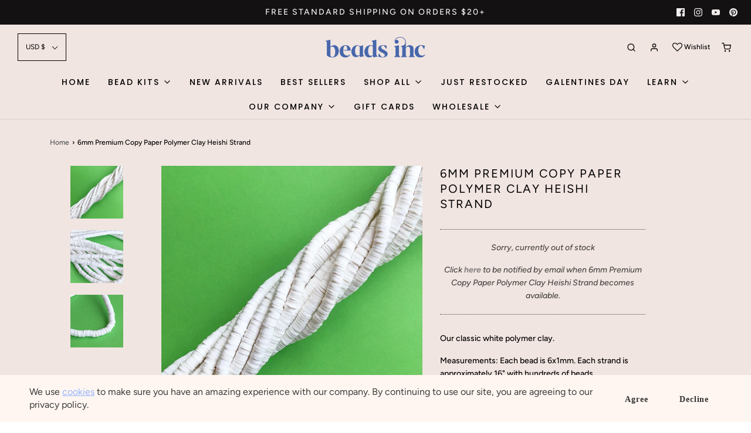

--- FILE ---
content_type: text/html; charset=utf-8
request_url: https://beadsinc.com/products/6mm-premium-copy-paper-polymer-clay-strand?_pos=38&_sid=394d49045&_ss=r
body_size: 38475
content:
<!DOCTYPE html>
<!--[if lt IE 7 ]><html class="no-js ie ie6" lang="en"> <![endif]-->
<!--[if IE 7 ]><html class="no-js ie ie7" lang="en"> <![endif]-->
<!--[if IE 8 ]><html class="no-js ie ie8" lang="en"> <![endif]-->
<!--[if (gte IE 9)|!(IE)]><!-->
<html class="no-js" lang="en">
<!--<![endif]-->



<meta name="p:domain_verify" content="9365e5c0560750edcf6512829143b017"/>
	<meta charset="utf-8">

	<!--[if lt IE 9]>
		<script src="//html5shim.googlecode.com/svn/trunk/html5.js"></script>
	<![endif]-->

	<title>
		6mm Premium Copy Paper Polymer Clay Heishi Strand &ndash; Beads, Inc.
	</title>

	<script type="text/javascript">
		document.documentElement.className = document.documentElement.className.replace('no-js', 'js');
	</script>

	
	<meta name="description" content="Our classic white polymer clay.  Measurements: Each bead is 6x1mm. Each strand is approximately 16&quot; with hundreds of beads.">
	

	
		<meta name="viewport" content="width=device-width, initial-scale=1, maximum-scale=1, user-scalable=0" />
	

	<meta property="og:site_name" content="Beads, Inc.">
<meta property="og:url" content="https://beadsinc.com/products/6mm-premium-copy-paper-polymer-clay-strand">
<meta property="og:title" content="6mm Premium Copy Paper Polymer Clay Heishi Strand">
<meta property="og:type" content="product">
<meta property="og:description" content="Our classic white polymer clay.  Measurements: Each bead is 6x1mm. Each strand is approximately 16&quot; with hundreds of beads."><meta property="og:price:amount" content="5.24">
  <meta property="og:price:currency" content="USD"><meta property="og:image" content="http://beadsinc.com/cdn/shop/products/IMG_3931_1024x1024.jpg?v=1597687748"><meta property="og:image" content="http://beadsinc.com/cdn/shop/products/IMG_3932_1024x1024.jpg?v=1597687748"><meta property="og:image" content="http://beadsinc.com/cdn/shop/products/IMG_39332_1024x1024.jpg?v=1597687748">
<meta property="og:image:secure_url" content="https://beadsinc.com/cdn/shop/products/IMG_3931_1024x1024.jpg?v=1597687748"><meta property="og:image:secure_url" content="https://beadsinc.com/cdn/shop/products/IMG_3932_1024x1024.jpg?v=1597687748"><meta property="og:image:secure_url" content="https://beadsinc.com/cdn/shop/products/IMG_39332_1024x1024.jpg?v=1597687748">

<meta name="twitter:site" content="@">
<meta name="twitter:card" content="summary_large_image">
<meta name="twitter:title" content="6mm Premium Copy Paper Polymer Clay Heishi Strand">
<meta name="twitter:description" content="Our classic white polymer clay.  Measurements: Each bead is 6x1mm. Each strand is approximately 16&quot; with hundreds of beads.">

	<link rel="canonical" href="https://beadsinc.com/products/6mm-premium-copy-paper-polymer-clay-strand" />

	<!-- CSS -->
	<link href="//beadsinc.com/cdn/shop/t/18/assets/vendors.css?v=53405968269916883401769009064" rel="stylesheet" type="text/css" media="all" />
	<link href="//beadsinc.com/cdn/shop/t/18/assets/theme.scss.css?v=8183495277593759581769009064" rel="stylesheet" type="text/css" media="all" />
	<link href="//beadsinc.com/cdn/shop/t/18/assets/custom.css?v=60929843993882887651638211764" rel="stylesheet" type="text/css" media="all" />

	



	
		<link rel="shortcut icon" href="//beadsinc.com/cdn/shop/files/beadsinc_enclosedPERI_6f28aaf3-887f-4f65-bb3f-0c4973928a4b_32x32.jpg?v=1614306322" type="image/png">
	

	<link rel="sitemap" type="application/xml" title="Sitemap" href="/sitemap.xml" /><script>!function(){window.ZipifyPages=window.ZipifyPages||{},window.ZipifyPages.analytics={},window.ZipifyPages.currency="USD",window.ZipifyPages.shopDomain="christine-white-style.myshopify.com",window.ZipifyPages.moneyFormat="${{amount}}",window.ZipifyPages.shopifyOptionsSelector=false,window.ZipifyPages.unitPriceEnabled=false,window.ZipifyPages.alternativeAnalyticsLoading=true,window.ZipifyPages.integrations="".split(","),window.ZipifyPages.crmUrl="https://crms.zipify.com",window.ZipifyPages.isPagesEntity=false,window.ZipifyPages.translations={soldOut:"Sold Out",unavailable:"Unavailable"},window.ZipifyPages.routes={root:"\/",cart:{index:"\/cart",add:"\/cart\/add",change:"\/cart\/change",clear:"\/cart\/clear",update:"\/cart\/update"}};window.ZipifyPages.eventsSubscriptions=[],window.ZipifyPages.on=function(i,a){window.ZipifyPages.eventsSubscriptions.push([i,a])}}();</script><script>(() => {
(()=>{class g{constructor(t={}){this.defaultConfig={sectionIds:[],rootMargin:"0px",onSectionViewed:()=>{},onSectionInteracted:()=>{},minViewTime:500,minVisiblePercentage:30,interactiveSelector:'a, button, input, select, textarea, [role="button"], [tabindex]:not([tabindex="-1"])'},this.config={...this.defaultConfig,...t},this.viewedSections=new Set,this.observer=null,this.viewTimers=new Map,this.init()}init(){document.readyState==="loading"?document.addEventListener("DOMContentLoaded",this.setup.bind(this)):this.setup()}setup(){this.setupObserver(),this.setupGlobalClickTracking()}setupObserver(){const t={root:null,rootMargin:this.config.rootMargin,threshold:[0,.1,.2,.3,.4,.5,.6,.7,.8,.9,1]};this.observer=new IntersectionObserver(e=>{e.forEach(i=>{this.calculateVisibility(i)?this.handleSectionVisible(i.target):this.handleSectionHidden(i.target)})},t),this.config.sectionIds.forEach(e=>{const i=document.getElementById(e);i&&this.observer.observe(i)})}calculateVisibility(t){const e=window.innerHeight,i=window.innerWidth,n=e*i,o=t.boundingClientRect,s=Math.max(0,o.top),c=Math.min(e,o.bottom),d=Math.max(0,o.left),a=Math.min(i,o.right),r=Math.max(0,c-s),l=Math.max(0,a-d)*r,m=n>0?l/n*100:0,h=o.width*o.height,p=h>0?l/h*100:0,S=m>=this.config.minVisiblePercentage,b=p>=80;return S||b}isSectionViewed(t){return this.viewedSections.has(Number(t))}setupGlobalClickTracking(){document.addEventListener("click",t=>{const e=this.findParentTrackedSection(t.target);if(e){const i=this.findInteractiveElement(t.target,e.el);i&&(this.isSectionViewed(e.id)||this.trackSectionView(e.id),this.trackSectionInteract(e.id,i,t))}})}findParentTrackedSection(t){let e=t;for(;e&&e!==document.body;){const i=e.id||e.dataset.zpSectionId,n=i?parseInt(i,10):null;if(n&&!isNaN(n)&&this.config.sectionIds.includes(n))return{el:e,id:n};e=e.parentElement}return null}findInteractiveElement(t,e){let i=t;for(;i&&i!==e;){if(i.matches(this.config.interactiveSelector))return i;i=i.parentElement}return null}trackSectionView(t){this.viewedSections.add(Number(t)),this.config.onSectionViewed(t)}trackSectionInteract(t,e,i){this.config.onSectionInteracted(t,e,i)}handleSectionVisible(t){const e=t.id,i=setTimeout(()=>{this.isSectionViewed(e)||this.trackSectionView(e)},this.config.minViewTime);this.viewTimers.set(e,i)}handleSectionHidden(t){const e=t.id;this.viewTimers.has(e)&&(clearTimeout(this.viewTimers.get(e)),this.viewTimers.delete(e))}addSection(t){if(!this.config.sectionIds.includes(t)){this.config.sectionIds.push(t);const e=document.getElementById(t);e&&this.observer&&this.observer.observe(e)}}}class f{constructor(){this.sectionTracker=new g({onSectionViewed:this.onSectionViewed.bind(this),onSectionInteracted:this.onSectionInteracted.bind(this)}),this.runningSplitTests=[]}getCookie(t){const e=document.cookie.match(new RegExp(`(?:^|; )${t}=([^;]*)`));return e?decodeURIComponent(e[1]):null}setCookie(t,e){let i=`${t}=${encodeURIComponent(e)}; path=/; SameSite=Lax`;location.protocol==="https:"&&(i+="; Secure");const n=new Date;n.setTime(n.getTime()+365*24*60*60*1e3),i+=`; expires=${n.toUTCString()}`,document.cookie=i}pickByWeight(t){const e=Object.entries(t).map(([o,s])=>[Number(o),s]),i=e.reduce((o,[,s])=>o+s,0);let n=Math.random()*i;for(const[o,s]of e){if(n<s)return o;n-=s}return e[e.length-1][0]}render(t){const e=t.blocks,i=t.test,n=i.id,o=`zpSectionSplitTest${n}`;let s=Number(this.getCookie(o));e.some(r=>r.id===s)||(s=this.pickByWeight(i.distribution),this.setCookie(o,s));const c=e.find(r=>r.id===s),d=`sectionSplitTest${c.id}`,a=document.querySelector(`template[data-id="${d}"]`);if(!a){console.error(`Template for split test ${c.id} not found`);return}document.currentScript.parentNode.insertBefore(a.content.cloneNode(!0),document.currentScript),this.runningSplitTests.push({id:n,block:c,templateId:d}),this.initTrackingForSection(c.id)}findSplitTestForSection(t){return this.runningSplitTests.find(e=>e.block.id===Number(t))}initTrackingForSection(t){this.sectionTracker.addSection(t)}onSectionViewed(t){this.trackEvent({sectionId:t,event:"zp_section_viewed"})}onSectionInteracted(t){this.trackEvent({sectionId:t,event:"zp_section_clicked"})}trackEvent({event:t,sectionId:e,payload:i={}}){const n=this.findSplitTestForSection(e);n&&window.Shopify.analytics.publish(t,{...i,sectionId:e,splitTestHash:n.id})}}window.ZipifyPages??={};window.ZipifyPages.SectionSplitTest=new f;})();

})()</script><script>window.performance && window.performance.mark && window.performance.mark('shopify.content_for_header.start');</script><meta name="google-site-verification" content="8pSu8TWmG2qhWAFzknS6BvuWeHHxbR0oXVezUJVpySQ">
<meta name="google-site-verification" content="LwZzb3OWDRkPN9vX2FBbmmakqtXuMP0RcBqTTx0Lbsc">
<meta name="facebook-domain-verification" content="qkpvzzd1wkz549mgr1scm0xgp8esv6">
<meta id="shopify-digital-wallet" name="shopify-digital-wallet" content="/21097513024/digital_wallets/dialog">
<meta name="shopify-checkout-api-token" content="b6b3bd6083fd7088033686e5c90af48f">
<meta id="in-context-paypal-metadata" data-shop-id="21097513024" data-venmo-supported="false" data-environment="production" data-locale="en_US" data-paypal-v4="true" data-currency="USD">
<link rel="alternate" type="application/json+oembed" href="https://beadsinc.com/products/6mm-premium-copy-paper-polymer-clay-strand.oembed">
<script async="async" src="/checkouts/internal/preloads.js?locale=en-US"></script>
<link rel="preconnect" href="https://shop.app" crossorigin="anonymous">
<script async="async" src="https://shop.app/checkouts/internal/preloads.js?locale=en-US&shop_id=21097513024" crossorigin="anonymous"></script>
<script id="apple-pay-shop-capabilities" type="application/json">{"shopId":21097513024,"countryCode":"US","currencyCode":"USD","merchantCapabilities":["supports3DS"],"merchantId":"gid:\/\/shopify\/Shop\/21097513024","merchantName":"Beads, Inc.","requiredBillingContactFields":["postalAddress","email"],"requiredShippingContactFields":["postalAddress","email"],"shippingType":"shipping","supportedNetworks":["visa","masterCard","amex","discover","elo","jcb"],"total":{"type":"pending","label":"Beads, Inc.","amount":"1.00"},"shopifyPaymentsEnabled":true,"supportsSubscriptions":true}</script>
<script id="shopify-features" type="application/json">{"accessToken":"b6b3bd6083fd7088033686e5c90af48f","betas":["rich-media-storefront-analytics"],"domain":"beadsinc.com","predictiveSearch":true,"shopId":21097513024,"locale":"en"}</script>
<script>var Shopify = Shopify || {};
Shopify.shop = "christine-white-style.myshopify.com";
Shopify.locale = "en";
Shopify.currency = {"active":"USD","rate":"1.0"};
Shopify.country = "US";
Shopify.theme = {"name":"Envy with Installments message","id":121189335083,"schema_name":"Envy","schema_version":"26.2.0","theme_store_id":411,"role":"main"};
Shopify.theme.handle = "null";
Shopify.theme.style = {"id":null,"handle":null};
Shopify.cdnHost = "beadsinc.com/cdn";
Shopify.routes = Shopify.routes || {};
Shopify.routes.root = "/";</script>
<script type="module">!function(o){(o.Shopify=o.Shopify||{}).modules=!0}(window);</script>
<script>!function(o){function n(){var o=[];function n(){o.push(Array.prototype.slice.apply(arguments))}return n.q=o,n}var t=o.Shopify=o.Shopify||{};t.loadFeatures=n(),t.autoloadFeatures=n()}(window);</script>
<script>
  window.ShopifyPay = window.ShopifyPay || {};
  window.ShopifyPay.apiHost = "shop.app\/pay";
  window.ShopifyPay.redirectState = null;
</script>
<script id="shop-js-analytics" type="application/json">{"pageType":"product"}</script>
<script defer="defer" async type="module" src="//beadsinc.com/cdn/shopifycloud/shop-js/modules/v2/client.init-shop-cart-sync_BT-GjEfc.en.esm.js"></script>
<script defer="defer" async type="module" src="//beadsinc.com/cdn/shopifycloud/shop-js/modules/v2/chunk.common_D58fp_Oc.esm.js"></script>
<script defer="defer" async type="module" src="//beadsinc.com/cdn/shopifycloud/shop-js/modules/v2/chunk.modal_xMitdFEc.esm.js"></script>
<script type="module">
  await import("//beadsinc.com/cdn/shopifycloud/shop-js/modules/v2/client.init-shop-cart-sync_BT-GjEfc.en.esm.js");
await import("//beadsinc.com/cdn/shopifycloud/shop-js/modules/v2/chunk.common_D58fp_Oc.esm.js");
await import("//beadsinc.com/cdn/shopifycloud/shop-js/modules/v2/chunk.modal_xMitdFEc.esm.js");

  window.Shopify.SignInWithShop?.initShopCartSync?.({"fedCMEnabled":true,"windoidEnabled":true});

</script>
<script>
  window.Shopify = window.Shopify || {};
  if (!window.Shopify.featureAssets) window.Shopify.featureAssets = {};
  window.Shopify.featureAssets['shop-js'] = {"shop-cart-sync":["modules/v2/client.shop-cart-sync_DZOKe7Ll.en.esm.js","modules/v2/chunk.common_D58fp_Oc.esm.js","modules/v2/chunk.modal_xMitdFEc.esm.js"],"init-fed-cm":["modules/v2/client.init-fed-cm_B6oLuCjv.en.esm.js","modules/v2/chunk.common_D58fp_Oc.esm.js","modules/v2/chunk.modal_xMitdFEc.esm.js"],"shop-cash-offers":["modules/v2/client.shop-cash-offers_D2sdYoxE.en.esm.js","modules/v2/chunk.common_D58fp_Oc.esm.js","modules/v2/chunk.modal_xMitdFEc.esm.js"],"shop-login-button":["modules/v2/client.shop-login-button_QeVjl5Y3.en.esm.js","modules/v2/chunk.common_D58fp_Oc.esm.js","modules/v2/chunk.modal_xMitdFEc.esm.js"],"pay-button":["modules/v2/client.pay-button_DXTOsIq6.en.esm.js","modules/v2/chunk.common_D58fp_Oc.esm.js","modules/v2/chunk.modal_xMitdFEc.esm.js"],"shop-button":["modules/v2/client.shop-button_DQZHx9pm.en.esm.js","modules/v2/chunk.common_D58fp_Oc.esm.js","modules/v2/chunk.modal_xMitdFEc.esm.js"],"avatar":["modules/v2/client.avatar_BTnouDA3.en.esm.js"],"init-windoid":["modules/v2/client.init-windoid_CR1B-cfM.en.esm.js","modules/v2/chunk.common_D58fp_Oc.esm.js","modules/v2/chunk.modal_xMitdFEc.esm.js"],"init-shop-for-new-customer-accounts":["modules/v2/client.init-shop-for-new-customer-accounts_C_vY_xzh.en.esm.js","modules/v2/client.shop-login-button_QeVjl5Y3.en.esm.js","modules/v2/chunk.common_D58fp_Oc.esm.js","modules/v2/chunk.modal_xMitdFEc.esm.js"],"init-shop-email-lookup-coordinator":["modules/v2/client.init-shop-email-lookup-coordinator_BI7n9ZSv.en.esm.js","modules/v2/chunk.common_D58fp_Oc.esm.js","modules/v2/chunk.modal_xMitdFEc.esm.js"],"init-shop-cart-sync":["modules/v2/client.init-shop-cart-sync_BT-GjEfc.en.esm.js","modules/v2/chunk.common_D58fp_Oc.esm.js","modules/v2/chunk.modal_xMitdFEc.esm.js"],"shop-toast-manager":["modules/v2/client.shop-toast-manager_DiYdP3xc.en.esm.js","modules/v2/chunk.common_D58fp_Oc.esm.js","modules/v2/chunk.modal_xMitdFEc.esm.js"],"init-customer-accounts":["modules/v2/client.init-customer-accounts_D9ZNqS-Q.en.esm.js","modules/v2/client.shop-login-button_QeVjl5Y3.en.esm.js","modules/v2/chunk.common_D58fp_Oc.esm.js","modules/v2/chunk.modal_xMitdFEc.esm.js"],"init-customer-accounts-sign-up":["modules/v2/client.init-customer-accounts-sign-up_iGw4briv.en.esm.js","modules/v2/client.shop-login-button_QeVjl5Y3.en.esm.js","modules/v2/chunk.common_D58fp_Oc.esm.js","modules/v2/chunk.modal_xMitdFEc.esm.js"],"shop-follow-button":["modules/v2/client.shop-follow-button_CqMgW2wH.en.esm.js","modules/v2/chunk.common_D58fp_Oc.esm.js","modules/v2/chunk.modal_xMitdFEc.esm.js"],"checkout-modal":["modules/v2/client.checkout-modal_xHeaAweL.en.esm.js","modules/v2/chunk.common_D58fp_Oc.esm.js","modules/v2/chunk.modal_xMitdFEc.esm.js"],"shop-login":["modules/v2/client.shop-login_D91U-Q7h.en.esm.js","modules/v2/chunk.common_D58fp_Oc.esm.js","modules/v2/chunk.modal_xMitdFEc.esm.js"],"lead-capture":["modules/v2/client.lead-capture_BJmE1dJe.en.esm.js","modules/v2/chunk.common_D58fp_Oc.esm.js","modules/v2/chunk.modal_xMitdFEc.esm.js"],"payment-terms":["modules/v2/client.payment-terms_Ci9AEqFq.en.esm.js","modules/v2/chunk.common_D58fp_Oc.esm.js","modules/v2/chunk.modal_xMitdFEc.esm.js"]};
</script>
<script>(function() {
  var isLoaded = false;
  function asyncLoad() {
    if (isLoaded) return;
    isLoaded = true;
    var urls = ["https:\/\/chimpstatic.com\/mcjs-connected\/js\/users\/70c3cb5b410fe6b25b92a03ed\/f70b500a0117c594e95c134bf.js?shop=christine-white-style.myshopify.com","https:\/\/shopifyapp.rontar.com\/ScriptTags\/onlinestore.js?advId=25985\u0026audienceId=80f4b40e-dc5d-49ce-8788-a618705261fd\u0026priceId=6897\u0026shop=christine-white-style.myshopify.com","https:\/\/cookiebar.hulkapps.com\/hulk_cookie_bar.js?shop=christine-white-style.myshopify.com","https:\/\/wishlisthero-assets.revampco.com\/store-front\/bundle2.js?shop=christine-white-style.myshopify.com","https:\/\/cdn.shopify.com\/s\/files\/1\/0033\/3538\/9233\/files\/pct_15countaug26paidd24_free1.js?v=1600324071\u0026shop=christine-white-style.myshopify.com","https:\/\/widget-api-ng.yeps.io\/loader\/019252c7-c9cb-68c6-8c78-c260684a566d.js?shop=christine-white-style.myshopify.com","https:\/\/front.optimonk.com\/public\/160454\/shopify\/preload.js?shop=christine-white-style.myshopify.com","https:\/\/couponx.premio.io\/assets\/js\/coupon-fronted.js?shop=christine-white-style.myshopify.com","https:\/\/app.blocky-app.com\/get_script\/b6446bc0c4a311ecbab51651ebec0dac.js?v=156465\u0026shop=christine-white-style.myshopify.com","https:\/\/cdn.shopify.com\/s\/files\/1\/0184\/4255\/1360\/files\/quickshop.v3.min.js?v=1649497581\u0026shop=christine-white-style.myshopify.com","https:\/\/cdn.nfcube.com\/instafeed-3d36f11c3eadf127651c970be7196af2.js?shop=christine-white-style.myshopify.com","https:\/\/stack-discounts.merchantyard.com\/js\/integrations\/script.js?v=4584\u0026shop=christine-white-style.myshopify.com"];
    for (var i = 0; i < urls.length; i++) {
      var s = document.createElement('script');
      s.type = 'text/javascript';
      s.async = true;
      s.src = urls[i];
      var x = document.getElementsByTagName('script')[0];
      x.parentNode.insertBefore(s, x);
    }
  };
  if(window.attachEvent) {
    window.attachEvent('onload', asyncLoad);
  } else {
    window.addEventListener('load', asyncLoad, false);
  }
})();</script>
<script id="__st">var __st={"a":21097513024,"offset":-18000,"reqid":"bce46474-dc97-4ab8-b154-6a5d47a6ca11-1769042481","pageurl":"beadsinc.com\/products\/6mm-premium-copy-paper-polymer-clay-strand?_pos=38\u0026_sid=394d49045\u0026_ss=r","u":"37c206bf364d","p":"product","rtyp":"product","rid":4512047398955};</script>
<script>window.ShopifyPaypalV4VisibilityTracking = true;</script>
<script id="captcha-bootstrap">!function(){'use strict';const t='contact',e='account',n='new_comment',o=[[t,t],['blogs',n],['comments',n],[t,'customer']],c=[[e,'customer_login'],[e,'guest_login'],[e,'recover_customer_password'],[e,'create_customer']],r=t=>t.map((([t,e])=>`form[action*='/${t}']:not([data-nocaptcha='true']) input[name='form_type'][value='${e}']`)).join(','),a=t=>()=>t?[...document.querySelectorAll(t)].map((t=>t.form)):[];function s(){const t=[...o],e=r(t);return a(e)}const i='password',u='form_key',d=['recaptcha-v3-token','g-recaptcha-response','h-captcha-response',i],f=()=>{try{return window.sessionStorage}catch{return}},m='__shopify_v',_=t=>t.elements[u];function p(t,e,n=!1){try{const o=window.sessionStorage,c=JSON.parse(o.getItem(e)),{data:r}=function(t){const{data:e,action:n}=t;return t[m]||n?{data:e,action:n}:{data:t,action:n}}(c);for(const[e,n]of Object.entries(r))t.elements[e]&&(t.elements[e].value=n);n&&o.removeItem(e)}catch(o){console.error('form repopulation failed',{error:o})}}const l='form_type',E='cptcha';function T(t){t.dataset[E]=!0}const w=window,h=w.document,L='Shopify',v='ce_forms',y='captcha';let A=!1;((t,e)=>{const n=(g='f06e6c50-85a8-45c8-87d0-21a2b65856fe',I='https://cdn.shopify.com/shopifycloud/storefront-forms-hcaptcha/ce_storefront_forms_captcha_hcaptcha.v1.5.2.iife.js',D={infoText:'Protected by hCaptcha',privacyText:'Privacy',termsText:'Terms'},(t,e,n)=>{const o=w[L][v],c=o.bindForm;if(c)return c(t,g,e,D).then(n);var r;o.q.push([[t,g,e,D],n]),r=I,A||(h.body.append(Object.assign(h.createElement('script'),{id:'captcha-provider',async:!0,src:r})),A=!0)});var g,I,D;w[L]=w[L]||{},w[L][v]=w[L][v]||{},w[L][v].q=[],w[L][y]=w[L][y]||{},w[L][y].protect=function(t,e){n(t,void 0,e),T(t)},Object.freeze(w[L][y]),function(t,e,n,w,h,L){const[v,y,A,g]=function(t,e,n){const i=e?o:[],u=t?c:[],d=[...i,...u],f=r(d),m=r(i),_=r(d.filter((([t,e])=>n.includes(e))));return[a(f),a(m),a(_),s()]}(w,h,L),I=t=>{const e=t.target;return e instanceof HTMLFormElement?e:e&&e.form},D=t=>v().includes(t);t.addEventListener('submit',(t=>{const e=I(t);if(!e)return;const n=D(e)&&!e.dataset.hcaptchaBound&&!e.dataset.recaptchaBound,o=_(e),c=g().includes(e)&&(!o||!o.value);(n||c)&&t.preventDefault(),c&&!n&&(function(t){try{if(!f())return;!function(t){const e=f();if(!e)return;const n=_(t);if(!n)return;const o=n.value;o&&e.removeItem(o)}(t);const e=Array.from(Array(32),(()=>Math.random().toString(36)[2])).join('');!function(t,e){_(t)||t.append(Object.assign(document.createElement('input'),{type:'hidden',name:u})),t.elements[u].value=e}(t,e),function(t,e){const n=f();if(!n)return;const o=[...t.querySelectorAll(`input[type='${i}']`)].map((({name:t})=>t)),c=[...d,...o],r={};for(const[a,s]of new FormData(t).entries())c.includes(a)||(r[a]=s);n.setItem(e,JSON.stringify({[m]:1,action:t.action,data:r}))}(t,e)}catch(e){console.error('failed to persist form',e)}}(e),e.submit())}));const S=(t,e)=>{t&&!t.dataset[E]&&(n(t,e.some((e=>e===t))),T(t))};for(const o of['focusin','change'])t.addEventListener(o,(t=>{const e=I(t);D(e)&&S(e,y())}));const B=e.get('form_key'),M=e.get(l),P=B&&M;t.addEventListener('DOMContentLoaded',(()=>{const t=y();if(P)for(const e of t)e.elements[l].value===M&&p(e,B);[...new Set([...A(),...v().filter((t=>'true'===t.dataset.shopifyCaptcha))])].forEach((e=>S(e,t)))}))}(h,new URLSearchParams(w.location.search),n,t,e,['guest_login'])})(!0,!0)}();</script>
<script integrity="sha256-4kQ18oKyAcykRKYeNunJcIwy7WH5gtpwJnB7kiuLZ1E=" data-source-attribution="shopify.loadfeatures" defer="defer" src="//beadsinc.com/cdn/shopifycloud/storefront/assets/storefront/load_feature-a0a9edcb.js" crossorigin="anonymous"></script>
<script crossorigin="anonymous" defer="defer" src="//beadsinc.com/cdn/shopifycloud/storefront/assets/shopify_pay/storefront-65b4c6d7.js?v=20250812"></script>
<script data-source-attribution="shopify.dynamic_checkout.dynamic.init">var Shopify=Shopify||{};Shopify.PaymentButton=Shopify.PaymentButton||{isStorefrontPortableWallets:!0,init:function(){window.Shopify.PaymentButton.init=function(){};var t=document.createElement("script");t.src="https://beadsinc.com/cdn/shopifycloud/portable-wallets/latest/portable-wallets.en.js",t.type="module",document.head.appendChild(t)}};
</script>
<script data-source-attribution="shopify.dynamic_checkout.buyer_consent">
  function portableWalletsHideBuyerConsent(e){var t=document.getElementById("shopify-buyer-consent"),n=document.getElementById("shopify-subscription-policy-button");t&&n&&(t.classList.add("hidden"),t.setAttribute("aria-hidden","true"),n.removeEventListener("click",e))}function portableWalletsShowBuyerConsent(e){var t=document.getElementById("shopify-buyer-consent"),n=document.getElementById("shopify-subscription-policy-button");t&&n&&(t.classList.remove("hidden"),t.removeAttribute("aria-hidden"),n.addEventListener("click",e))}window.Shopify?.PaymentButton&&(window.Shopify.PaymentButton.hideBuyerConsent=portableWalletsHideBuyerConsent,window.Shopify.PaymentButton.showBuyerConsent=portableWalletsShowBuyerConsent);
</script>
<script data-source-attribution="shopify.dynamic_checkout.cart.bootstrap">document.addEventListener("DOMContentLoaded",(function(){function t(){return document.querySelector("shopify-accelerated-checkout-cart, shopify-accelerated-checkout")}if(t())Shopify.PaymentButton.init();else{new MutationObserver((function(e,n){t()&&(Shopify.PaymentButton.init(),n.disconnect())})).observe(document.body,{childList:!0,subtree:!0})}}));
</script>
<link id="shopify-accelerated-checkout-styles" rel="stylesheet" media="screen" href="https://beadsinc.com/cdn/shopifycloud/portable-wallets/latest/accelerated-checkout-backwards-compat.css" crossorigin="anonymous">
<style id="shopify-accelerated-checkout-cart">
        #shopify-buyer-consent {
  margin-top: 1em;
  display: inline-block;
  width: 100%;
}

#shopify-buyer-consent.hidden {
  display: none;
}

#shopify-subscription-policy-button {
  background: none;
  border: none;
  padding: 0;
  text-decoration: underline;
  font-size: inherit;
  cursor: pointer;
}

#shopify-subscription-policy-button::before {
  box-shadow: none;
}

      </style>

<script>window.performance && window.performance.mark && window.performance.mark('shopify.content_for_header.end');</script>

	<script type="text/javascript">
	window.lazySizesConfig = window.lazySizesConfig || {};
	window.lazySizesConfig.rias = window.lazySizesConfig.rias || {};

	// configure available widths to replace with the {width} placeholder
	window.lazySizesConfig.rias.widths = [150, 300, 600, 900, 1200, 1500, 1800, 2100];

	window.wetheme = {
		name: 'Envy',
	};
	</script>

	

	<script type="module" src="//beadsinc.com/cdn/shop/t/18/assets/theme.js?v=27799947771684602731638211788"></script>
	<script nomodule src="//beadsinc.com/cdn/shop/t/18/assets/theme.legacy.js?v=153286288923261420361638211789"></script>
 

<script>window.__pagefly_analytics_settings__={"acceptTracking":true};</script>
 
<!-- Font icon for header icons -->
<link href="https://de454z9efqcli.cloudfront.net/safe-icons/css/wishlisthero-icons.css" rel="stylesheet"/>
<!-- Style for floating buttons and others -->
<style type="text/css">
    .wishlisthero-floating {
        position: absolute;
          left: 5px !important; right: auto;
        top: 5px;
        z-index: 23;
        border-radius: 100%;
    }

    .wishlisthero-floating:hover {
        background-color: rgba(0, 0, 0, 0.05);
    }

    .wishlisthero-floating button {
        font-size: 20px !important;
        width: 40px !important;
        padding: 0.125em 0 0 !important;
    }
.MuiTypography-body2 ,.MuiTypography-body1 ,.MuiTypography-caption ,.MuiTypography-button ,.MuiTypography-h1 ,.MuiTypography-h2 ,.MuiTypography-h3 ,.MuiTypography-h4 ,.MuiTypography-h5 ,.MuiTypography-h6 ,.MuiTypography-subtitle1 ,.MuiTypography-subtitle2 ,.MuiTypography-overline , MuiButton-root,  .MuiCardHeader-title a{
     font-family: inherit !important; /*Roboto, Helvetica, Arial, sans-serif;*/
}
.MuiTypography-h1 , .MuiTypography-h2 , .MuiTypography-h3 , .MuiTypography-h4 , .MuiTypography-h5 , .MuiTypography-h6 ,  .MuiCardHeader-title a{
     font-family: Figtree, sans-serif !important;
     font-family: ,  !important;
     font-family: ,  !important;
     font-family: ,  !important;
}
  @media screen and (max-width: 990px) {
  .WH-Text{
  	display: none;
  }
}
  

    /****************************************************************************************/
    /* For some theme shared view need some spacing */
    /*
    #wishlist-hero-shared-list-view {
  margin-top: 15px;
  margin-bottom: 15px;
}
#wishlist-hero-shared-list-view h1 {
  padding-left: 5px;
}

#wishlisthero-product-page-button-container {
  padding-top: 15px;
}
*/
    /****************************************************************************************/
    /* #wishlisthero-product-page-button-container button {
  padding-left: 1px !important;
} */
    /****************************************************************************************/
    /* Customize the indicator when wishlist has items AND the normal indicator not working */
/*     span.wishlist-hero-items-count {

  top: 0px;
  right: -6px;



}

@media screen and (max-width: 749px){
.wishlisthero-product-page-button-container{
width:100%
}
.wishlisthero-product-page-button-container button{
 margin-left:auto !important; margin-right: auto !important;
}
}
@media screen and (max-width: 749px) {
span.wishlist-hero-items-count {
top: 10px;
right: 3px;
}
}*/
</style>
<script>window.wishlisthero_cartDotClasses=['site-header__cart-count', 'is-visible'];</script>
 <script type='text/javascript'>try{
   window.WishListHero_setting = {"ButtonColor":"#525457","IconColor":"rgba(255, 255, 255, 1)","IconType":"Heart","ButtonTextBeforeAdding":"add to wishlist","ButtonTextAfterAdding":"added to wishlist!","AnimationAfterAddition":"Blink","ButtonTextAddToCart":"Add to Cart","AddedProductNotificationText":"Product added to wishlist successfully","AddedProductToCartNotificationText":"Product added to cart successfully","ViewCartLinkText":"View Cart","SharePopup_TitleText":"Share My wishlist","SharePopup_shareBtnText":"Share","SharePopup_shareHederText":"Share on Social Networks","SharePopup_shareCopyText":"Or copy Wishlist link to share","SharePopup_shareCancelBtnText":"cancel","SharePopup_shareCopyBtnText":"copy","SendEMailPopup_BtnText":"send email","SendEMailPopup_FromText":"From Name","SendEMailPopup_ToText":"To email","SendEMailPopup_BodyText":"Body","SendEMailPopup_SendBtnText":"send","SendEMailPopup_TitleText":"Send My Wislist via Email","RemoveProductMessageText":"Are you sure you want to remove this item from your wishlist ?","RemovedProductNotificationText":"Product removed from wishlist successfully","RemovePopupOkText":"ok","RemovePopup_HeaderText":"Remove Item from Wishlist?","ViewWishlistText":"View wishlist","EmptyWishlistText":"there are no items in this wishlist","BuyNowButtonText":"buy now","Wishlist_Title":"my wishlist","WishlistHeaderTitleAlignment":"Left","WishlistProductImageSize":"Normal","PriceColor":"#3A3A3A","HeaderFontSize":"30","PriceFontSize":"18","ProductNameFontSize":"16","LaunchPointType":"header_menu","DisplayWishlistAs":"seprate_page","DisplayButtonAs":"text_with_icon","PopupSize":"md","HideAddToCartButton":false,"NoRedirectAfterAddToCart":false,"DisableGuestCustomer":true,"LoginPopupContent":"please login to save your wishlist across devices.","LoginPopupLoginBtnText":"login","LoginPopupContentFontSize":"20","NotificationPopupPosition":"right","WishlistButtonTextColor":"rgba(255, 255, 255, 1)","EnableRemoveFromWishlistAfterAddButtonText":"remove from wishlist","_id":"5f048b4017f76b4cdbe12ff3","EnableCollection":false,"EnableShare":true,"RemovePowerBy":false,"EnableFBPixel":false,"DisapleApp":false,"FloatPointPossition":"bottom_right","HeartStateToggle":true,"HeaderMenuItemsIndicator":true,"EnableRemoveFromWishlistAfterAdd":true,"CollectionViewAddedToWishlistIconBackgroundColor":"rgba(255, 255, 255, 0)","CollectionViewAddedToWishlistIconColor":"#94B4FD","CollectionViewIconBackgroundColor":"rgba(255, 255, 255, 0)","CollectionViewIconColor":"#94B4FD","CollectionViewIconPlacment":"Left","AddAllOutOfStockProductNotificationText":"There seems to have been an issue adding items to cart, please try again later","AddProductMessageText":"Are you sure you want to add all items to cart ?","ButtonTextAddAllToCart":"ADD All TO CART","ButtonTextOutOfStock":"OUT OF STOCK","ButtonTextRemoveAllToCart":"REMOVE All FROM WISHLIST","RemoveAllProductMessageText":"Are you sure you want to remove all items from your wishlist ?","DisablePopupNotification":true,"Shop":"christine-white-style.myshopify.com","shop":"christine-white-style.myshopify.com","Status":"Active","Plan":"FREE"};  
  }catch(e){ console.error('Error loading config',e); } </script>

<!--Gem_Page_Header_Script-->
    


<!--End_Gem_Page_Header_Script-->
<!-- BEGIN app block: shopify://apps/klaviyo-email-marketing-sms/blocks/klaviyo-onsite-embed/2632fe16-c075-4321-a88b-50b567f42507 -->












  <script async src="https://static.klaviyo.com/onsite/js/Sp6DVB/klaviyo.js?company_id=Sp6DVB"></script>
  <script>!function(){if(!window.klaviyo){window._klOnsite=window._klOnsite||[];try{window.klaviyo=new Proxy({},{get:function(n,i){return"push"===i?function(){var n;(n=window._klOnsite).push.apply(n,arguments)}:function(){for(var n=arguments.length,o=new Array(n),w=0;w<n;w++)o[w]=arguments[w];var t="function"==typeof o[o.length-1]?o.pop():void 0,e=new Promise((function(n){window._klOnsite.push([i].concat(o,[function(i){t&&t(i),n(i)}]))}));return e}}})}catch(n){window.klaviyo=window.klaviyo||[],window.klaviyo.push=function(){var n;(n=window._klOnsite).push.apply(n,arguments)}}}}();</script>

  
    <script id="viewed_product">
      if (item == null) {
        var _learnq = _learnq || [];

        var MetafieldReviews = null
        var MetafieldYotpoRating = null
        var MetafieldYotpoCount = null
        var MetafieldLooxRating = null
        var MetafieldLooxCount = null
        var okendoProduct = null
        var okendoProductReviewCount = null
        var okendoProductReviewAverageValue = null
        try {
          // The following fields are used for Customer Hub recently viewed in order to add reviews.
          // This information is not part of __kla_viewed. Instead, it is part of __kla_viewed_reviewed_items
          MetafieldReviews = {};
          MetafieldYotpoRating = null
          MetafieldYotpoCount = null
          MetafieldLooxRating = null
          MetafieldLooxCount = null

          okendoProduct = null
          // If the okendo metafield is not legacy, it will error, which then requires the new json formatted data
          if (okendoProduct && 'error' in okendoProduct) {
            okendoProduct = null
          }
          okendoProductReviewCount = okendoProduct ? okendoProduct.reviewCount : null
          okendoProductReviewAverageValue = okendoProduct ? okendoProduct.reviewAverageValue : null
        } catch (error) {
          console.error('Error in Klaviyo onsite reviews tracking:', error);
        }

        var item = {
          Name: "6mm Premium Copy Paper Polymer Clay Heishi Strand",
          ProductID: 4512047398955,
          Categories: ["All Products","global bazaar","island getaway","New Arrivals","Polymer Clay Strands","Sandi's Collection","shop all","the denim collection","white hot"],
          ImageURL: "https://beadsinc.com/cdn/shop/products/IMG_3931_grande.jpg?v=1597687748",
          URL: "https://beadsinc.com/products/6mm-premium-copy-paper-polymer-clay-strand",
          Brand: "Christine White Style",
          Price: "$5.24",
          Value: "5.24",
          CompareAtPrice: "$0.00"
        };
        _learnq.push(['track', 'Viewed Product', item]);
        _learnq.push(['trackViewedItem', {
          Title: item.Name,
          ItemId: item.ProductID,
          Categories: item.Categories,
          ImageUrl: item.ImageURL,
          Url: item.URL,
          Metadata: {
            Brand: item.Brand,
            Price: item.Price,
            Value: item.Value,
            CompareAtPrice: item.CompareAtPrice
          },
          metafields:{
            reviews: MetafieldReviews,
            yotpo:{
              rating: MetafieldYotpoRating,
              count: MetafieldYotpoCount,
            },
            loox:{
              rating: MetafieldLooxRating,
              count: MetafieldLooxCount,
            },
            okendo: {
              rating: okendoProductReviewAverageValue,
              count: okendoProductReviewCount,
            }
          }
        }]);
      }
    </script>
  




  <script>
    window.klaviyoReviewsProductDesignMode = false
  </script>







<!-- END app block --><!-- BEGIN app block: shopify://apps/wrapped/blocks/app-embed/1714fc7d-e525-4a14-8c3e-1b6ed95734c5 --><script type="module" src="https://cdn.shopify.com/storefront/web-components.js"></script>
<!-- BEGIN app snippet: app-embed.settings --><script type="text/javascript">
  window.Wrapped = { ...window.Wrapped };
  window.Wrapped.options = {"product":{"settings":{"optionMode":"advanced","visibilityTag":"wrapped:disabled","giftMessage":true,"giftMessageMaxChars":400,"giftSender":true,"giftReceiver":true,"giftMessageRequired":false,"giftSenderRequired":false,"giftReceiverRequired":false,"giftMessageEmoji":true,"giftSenderEmoji":true,"giftReceiverEmoji":true,"giftOptionLabels":{"primary":"Select a gift option"},"giftCheckboxLabels":{"primary":"Gift wrap this item"},"giftMessageLabels":{"primary":"Add a personalized gift message to your order:"},"giftMessagePlaceholderLabels":{"primary":"Write your message here..."},"giftSenderLabels":{"primary":"To:"},"giftSenderPlaceholderLabels":{"primary":"Sender name"},"giftReceiverLabels":{"primary":"From:"},"giftReceiverPlaceholderLabels":{"primary":"Receiver name"},"saveLabels":{"primary":"Save"},"removeLabels":{"primary":"Remove"},"unavailableLabels":{"primary":"Unavailable"},"visibilityHelperLabels":{"primary":"Unavailable for one or more items in your cart"},"requiredFieldLabels":{"primary":"Please fill out this field."},"emojiFieldLabels":{"primary":"Emoji characters are not permitted."},"ordersLimitReached":false,"multipleGiftVariants":true},"datafields":{"checkbox":"Gift Wrap","message":"Gift Message","sender":"Gift Sender","receiver":"Gift Receiver","variant":"Gift Option"},"product":{"handle":"gift-wrap","image":"https:\/\/cdn.shopify.com\/s\/files\/1\/0210\/9751\/3024\/products\/IMG_0915_jpg_600x600.jpg?v=1665420804","priceMode":"quantity","hiddenInventory":false,"hiddenVisibility":false,"variantPricingPaid":true,"variantPricingFree":false,"bundles":false,"id":6988660342827,"gid":"gid:\/\/shopify\/Product\/6988660342827","variants":[{"availableForSale":true,"title":"Default Title","price":5.0,"id":40489909911595,"imageSrc":null,"boxItemLimit":"2","boxWeightLimit":"3.0"}]},"blocks":[{"id":"e62be76e-bab9-40ea-a0e7-646cdc151d7c","blockType":"cart_page","modal":false,"pricing":true,"refresh":true,"primaryCheckbox":true,"previewImage":false,"variantAppearance":"menu","labels":{"primary":null},"targets":{"81017339947":{"id":"2546ca8b-5826-4ed7-8f68-5350246c8dc3","selector":null,"repositionedByDeveloper":false,"position":null,"action":null,"actionDeveloper":null,"actionType":null,"actionTypeDeveloper":null,"formTarget":null},"81129340971":{"id":"eb580995-1982-4bcb-8b34-ec76c0aac93c","selector":"form[action*=\"\/cart\"] div.cart__row div.grid__item.three-quarters","repositionedByDeveloper":false,"position":"beforeend","action":"added.ajaxProduct","actionDeveloper":null,"actionType":"event","actionTypeDeveloper":null,"formTarget":null},"83979173931":{"id":"872ca912-6a7f-47e4-8dc0-3bc90a826df6","selector":"form[action*=\"\/cart\"] table.cart-table tbody tr td.cart-table-title a.cart-table-title__title","repositionedByDeveloper":false,"position":"afterend","action":null,"actionDeveloper":null,"actionType":"reload","actionTypeDeveloper":null,"formTarget":null},"83979141163":{"id":"3bfe8bb1-dfff-4134-ba84-dec63a4e9b57","selector":"form[action*=\"\/cart\"] table.cart-table tbody tr td.cart-table-title a.cart-table-title__title","repositionedByDeveloper":false,"position":"afterend","action":null,"actionDeveloper":null,"actionType":"reload","actionTypeDeveloper":null,"formTarget":null},"83982385195":{"id":"e642c8a9-5745-4980-be7f-ba90dcc351cf","selector":"form[action*=\"\/cart\"] table.cart-table tbody tr td.cart-table-title a.cart-table-title__title","repositionedByDeveloper":false,"position":"afterend","action":null,"actionDeveloper":null,"actionType":"reload","actionTypeDeveloper":null,"formTarget":null},"78889189419":{"id":"b777f04c-b77e-4903-99f4-07b33b297473","selector":"form[action*=\"\/cart\"] div.cart__row div.grid__item.three-quarters","repositionedByDeveloper":false,"position":"beforeend","action":"added.ajaxProduct","actionDeveloper":null,"actionType":"event","actionTypeDeveloper":null,"formTarget":null},"70341558336":{"id":"c0ca7cc0-c06e-4b6a-8e79-eccbea8b5180","selector":null,"repositionedByDeveloper":false,"position":null,"action":null,"actionDeveloper":null,"actionType":null,"actionTypeDeveloper":null,"formTarget":null},"63174541376":{"id":"4235d063-6ff8-446e-881e-69fb9bba5d72","selector":"form[action*=\"\/cart\"] tr.cart__row p.small--hide","repositionedByDeveloper":false,"position":"beforebegin","action":null,"actionDeveloper":null,"actionType":null,"actionTypeDeveloper":null,"formTarget":null},"73282519063":{"id":"329e0d44-5973-4056-ba1e-a204f723c4da","selector":null,"repositionedByDeveloper":false,"position":null,"action":null,"actionDeveloper":null,"actionType":null,"actionTypeDeveloper":null,"formTarget":null},"81129209899":{"id":"827bedd4-e636-4ce5-8c03-fd902f6272ce","selector":"form[action*=\"\/cart\"] table.cart-table tbody tr td.cart-table-title a.cart-table-title__title","repositionedByDeveloper":false,"position":"afterend","action":null,"actionDeveloper":null,"actionType":"reload","actionTypeDeveloper":null,"formTarget":null},"78886305835":{"id":"a7274471-423a-40c1-875e-d8c5777aeca0","selector":"form[action*=\"\/cart\"] div.cart__row div.grid__item.three-quarters","repositionedByDeveloper":false,"position":"beforeend","action":"added.ajaxProduct","actionDeveloper":null,"actionType":"event","actionTypeDeveloper":null,"formTarget":null},"81221189675":{"id":"460b85cc-ccbd-4b38-b351-f8b58490b73a","selector":"form[action*=\"\/cart\"] table.cart-table tbody tr td.cart-table-title a.cart-table-title__title","repositionedByDeveloper":false,"position":"afterend","action":null,"actionDeveloper":null,"actionType":"reload","actionTypeDeveloper":null,"formTarget":null},"126754521131":{"id":"ce5640cf-ef86-490e-9d99-9fa80c6520e9","selector":"form[action*=\"\/cart\"] table.cart-table tbody tr td.cart-table-title a.cart-table-title__title","repositionedByDeveloper":false,"position":"afterend","action":null,"actionDeveloper":null,"actionType":"reload","actionTypeDeveloper":null,"formTarget":null},"83982712875":{"id":"0640fbf0-54b8-4cc0-a154-511dbc37d32a","selector":"form[action*=\"\/cart\"] table.cart-table tbody tr td.cart-table-title a.cart-table-title__title","repositionedByDeveloper":false,"position":"afterend","action":null,"actionDeveloper":null,"actionType":"reload","actionTypeDeveloper":null,"formTarget":null},"120232706091":{"id":"0570a609-05ec-4e9b-8d85-8b55e808deed","selector":"form[action*=\"\/cart\"] table.cart-table tbody tr td.cart-table-title a.cart-table-title__title","repositionedByDeveloper":false,"position":"afterend","action":null,"actionDeveloper":null,"actionType":"reload","actionTypeDeveloper":null,"formTarget":null},"126754553899":{"id":"82e2b59b-227c-409a-a519-98a76184e37d","selector":"form[action*=\"\/cart\"] table.cart-table tbody tr td.cart-table-title a.cart-table-title__title","repositionedByDeveloper":false,"position":"afterend","action":null,"actionDeveloper":null,"actionType":"reload","actionTypeDeveloper":null,"formTarget":null},"69830901824":{"id":"e1dfc3bf-9a53-4cf8-bf1d-e2fdcefbe469","selector":null,"repositionedByDeveloper":false,"position":null,"action":null,"actionDeveloper":null,"actionType":null,"actionTypeDeveloper":null,"formTarget":null},"121189335083":{"id":"bde58fcf-813e-490c-b65b-e7504ad93624","selector":"form[action*=\"\/cart\"] table.cart-table tbody tr td.cart-table-title a.cart-table-title__title","repositionedByDeveloper":false,"position":"afterend","action":null,"actionDeveloper":null,"actionType":"reload","actionTypeDeveloper":null,"formTarget":null}}}]}};
  window.Wrapped.settings = {"activated":true,"debug":false,"scripts":null,"styles":null,"skipFetchInterceptor":false,"skipXhrInterceptor":false,"token":"4e8c961e26d47fb05585793048349e51"};
  window.Wrapped.settings.block = {"extension_background_primary_color":"#ffffff","extension_background_secondary_color":"#f3f3f3","extension_border_color":"rgba(0,0,0,0)","border_width":1,"border_radius":0,"spacing_scale":"--wrapped-spacing-scale-base","hover_style":"--wrapped-hover-style-light","font_color":"#000000","font_secondary_color":"#333333","font_scale":100,"form_element_text_color":"#333333","background_color":"#ffffff","border_color":"#000000","checkbox_radio_color":"rgba(0,0,0,0)","primary_button_text":"#ffffff","primary_button_surface":"#000000","primary_button_border":"rgba(0,0,0,0)","secondary_button_text":"#333333","secondary_button_surface":"#0000000f","secondary_button_border":"rgba(0,0,0,0)","media_fit":"fill","gift_thumbnail_size":60,"gift_thumbnail_position":"--wrapped-thumbnail-position-start"};
  window.Wrapped.settings.market = null;

  
    window.Wrapped.selectedProductId = 4512047398955;
    window.Wrapped.selectedVariantId = 31956793163819;
  if (window.Wrapped.settings.debug) {
    const logStyle = 'background-color:black;color:#ffc863;font-size:12px;font-weight:400;padding:12px;border-radius:10px;'
    console.log('%c Gift options by Wrapped | Learn more at https://apps.shopify.com/wrapped', logStyle)
    console.debug('[wrapped:booting]', window.Wrapped)
  }
</script>
<!-- END app snippet --><!-- BEGIN app snippet: app-embed.styles -->
<style type="text/css">
:root {
  --wrapped-background-color: #ffffff;

  --wrapped-extension-background-primary-color: #ffffff;
  --wrapped-extension-background-secondary-color: #f3f3f3;

  --wrapped-extension-border-color: rgba(0,0,0,0);

  --wrapped-border-color: #000000;
  
  
    --wrapped-border-radius: min(0px, 24px);
  
  --wrapped-border-width: 1px;

  --wrapped-checkbox-accent-color: rgba(0,0,0,0);

  --wrapped-checkbox--label-left: flex-start;
  --wrapped-checkbox--label-center: center;
  --wrapped-checkbox--label-right: flex-end;

  --wrapped-default-padding: 0.5em;
  --wrapped-container-padding: 0.5em;

  --wrapped-font-color: #000000;
  --wrapped-font-size-default: 16px;
  --wrapped-font-scale: 1.0;

  --wrapped-font-size: calc(var(--wrapped-font-size-default) * var(--wrapped-font-scale));
  --wrapped-font-size-small: calc(var(--wrapped-font-size) * 0.8);
  --wrapped-font-size-smaller: calc(var(--wrapped-font-size) * 0.7);
  --wrapped-font-size-smallest: calc(var(--wrapped-font-size) * 0.65);

  --wrapped-component-bottom-padding: 0.5em;

  --wrapped-feature-max-height: 500px;

  --wrapped-textarea-min-height: 80px;

  --wrapped-thumbnail-position-start: -1;
  --wrapped-thumbnail-position-end: 2;
  --wrapped-thumbnail-position: var(--wrapped-thumbnail-position-start, -1);
  --wrapped-thumbnail-size: clamp(40px, 60px, 200px);

  --wrapped-extension-margin-block-start: 1em;
  --wrapped-extension-margin-block-end: 2em;

  --wrapped-unavailable-gift-variant-opacity: 0.4;
}


wrapped-extension {
  background-color: var(--wrapped-extension-background-primary-color) !important;
  border: 1px solid var(--wrapped-extension-border-color) !important;
  border-radius: var(--wrapped-border-radius) !important;
  display: block;
  color: var(--wrapped-font-color) !important;
  font-size: var(--wrapped-font-size) !important;
  height: fit-content !important;
  margin-block-start: var(--wrapped-extension-margin-block-start) !important;
  margin-block-end: var(--wrapped-extension-margin-block-end) !important;
  min-width: unset !important;
  max-width: 640px !important;
  overflow: hidden !important;
  padding: unset !important;
  width: unset !important;

  &:has([part="provider"][gift-variants-unavailable="true"]) {
    display: none !important;
  }
  &:has([part="provider"][is-filtered="true"]) {
    display: none !important;
  }
  &:has([part="provider"][is-gift-option="true"]) {
    display: none !important;
  }
  &:has([part="provider"][is-hidden="true"]) {
    border: none !important;
    display: none !important;
  }

  &:has(wrapped-cart-list-provider) {
    margin-left: auto !important;
    margin-right: 0 !important;
  }

  &[target-group="drawer"]:has(wrapped-cart-list-provider) {
    max-width: unset !important;
    margin-left: unset !important;
    margin-right: unset !important;
    margin-block-end: calc(var(--wrapped-extension-margin-block-end) * 0.5) !important;
  }
}

wrapped-extension * {
  font-size: inherit;
  font-family: inherit;
  color: inherit;
  letter-spacing: normal !important;
  line-height: normal !important;
  text-transform: unset !important;
  visibility: inherit !important;

  & input[type=text]::-webkit-input-placeholder, textarea::-webkit-input-placeholder, select::-webkit-input-placeholder {
    color: revert !important;
    opacity: revert !important;
  }
}

wrapped-extension [part="provider"] {
  display: flex;
  flex-direction: column;

  & [part="feature"][enabled="false"] {
    display: none;
    opacity: 0;
    visibility: hidden;
  }

  &[is-checked="true"] {
    &:has([enabled="true"]:not([singular="true"]):not([feature="checkbox"])) {
      & [feature="checkbox"] {
        border-bottom: 1px solid var(--wrapped-extension-border-color);
      }
    }

    & [part="feature"] {
      opacity: 1;
      max-height: var(--wrapped-feature-max-height);
      visibility: visible;
    }
  }

  &[hidden-checkbox="true"] {
    & [part="feature"] {
      opacity: 1;
      max-height: var(--wrapped-feature-max-height);
      visibility: visible;
    }

    & [feature="checkbox"] {
      display: none;
      opacity: 0;
      visibility: hidden;
    }

    
    &[is-checked="false"][has-gift-variants="true"] {
      & [feature="message"], [feature="sender-receiver"] {
        & input, textarea, span {
          pointer-events: none !important;
          cursor: none;
          opacity: 0.5;
        }
      }
    }
  }

  
  &[limited="true"] {
    cursor: none !important;
    pointer-events: none !important;
    opacity: 0.6 !important;

    & [part="container"] {
      & label {
        pointer-events: none !important;
      }
    }
  }

  
  &[saving="true"] {
    & [part="container"] {
      & label {
        pointer-events: none !important;

        & input[type="checkbox"], input[type="radio"], span {
          opacity: 0.7 !important;
          transition: opacity 300ms cubic-bezier(0.25, 0.1, 0.25, 1);
        }
      }

      & select {
        pointer-events: none !important;
        opacity: 0.7 !important;
        outline: none;
      }
    }
  }
}


wrapped-extension [part="feature"]:not([feature="checkbox"]) {
  background-color: var(--wrapped-extension-background-secondary-color);
  max-height: 0;
  opacity: 0;
  visibility: hidden;
  transition: padding-top 0.2s, opacity 0.2s, visibility 0.2s, max-height 0.2s cubic-bezier(0.42, 0, 0.58, 1);
}

wrapped-extension [part="feature"] {
  overflow: hidden !important;

  & [part="container"] {
    display: flex;
    flex-direction: column;
    row-gap: 0.25em;

    & label {
      align-items: center !important;
      column-gap: var(--wrapped-default-padding) !important;
      cursor: pointer !important;
      display: flex;
      line-height: normal !important;
      margin: 0 !important;
      pointer-events: auto !important;
      text-align: left !important;
      text-transform: unset !important;
    }
  }
}

wrapped-extension [feature="checkbox"] [part="container"] {
  padding: var(--wrapped-container-padding);

  & label {
    padding: 0 !important;

    & input[type="checkbox"] {
      cursor: pointer;
      appearance: auto !important;
      clip: unset !important;
      display: inline-block !important;
      height: var(--wrapped-font-size) !important;
      margin: 0  !important;
      min-height: revert !important;
      position: unset !important;
      top: unset !important;
      width: var(--wrapped-font-size) !important;

      &::before {
        content: unset !important;
      }
      &::after {
        content: unset !important;
      }

      &:checked::before {
        content: unset !important;
      }

      &:checked::after {
        content: unset !important;
      }
    }

    & span {
      &[part="label"] {
        border: unset !important;
        flex-grow: 1;
        padding: unset !important;
      }

      &[part="pricing"] {
        align-content: center;
        font-size: var(--wrapped-font-size-small);
        white-space: nowrap;
      }

      &[part="thumbnail"] {
        background-color: var(--wrapped-background-color);
        background-size: cover;
        background-position: center;
        background-repeat: no-repeat;
        border: 1px solid #ddd;
        border-color: var(--wrapped-border-color);
        border-radius: var(--wrapped-border-radius);
        min-height: var(--wrapped-thumbnail-size);
        max-height: var(--wrapped-thumbnail-size);
        min-width: var(--wrapped-thumbnail-size);
        max-width: var(--wrapped-thumbnail-size);
        height: 100%;
        width: 100%;
        display: inline-block;
        overflow: hidden;
        vertical-align: middle;
        order: var(--wrapped-thumbnail-position);

        
        margin-right: 0.6em;
        

        
      }
    }
  }

  
}

wrapped-extension [hidden-checkbox="false"] [feature="variant"][enabled="true"][singular="true"] {
  display: none;
}

wrapped-extension [feature="variant"] [part="container"] {
  padding: var(--wrapped-container-padding) var(--wrapped-container-padding) 0;

  & fieldset {
    background-color: var(--wrapped-background-color) !important;
    border-color: var(--wrapped-border-color) !important;
    border-radius: var(--wrapped-border-radius) !important;
    border-style: solid !important;
    border-width: var(--wrapped-border-width) !important;
    color: var(--wrapped-font-color) !important;
    font-family: inherit;
    font-size: calc(var(--wrapped-font-size) * 0.9) !important;
    margin-bottom: 0.5em !important;
    margin-left: 0 !important;
    margin-right: 0 !important;
    overflow-x: hidden !important;
    overflow-y: scroll !important;
    padding: 0 !important;
    max-height: calc(calc(var(--wrapped-feature-max-height) * 0.5) - calc(var(--wrapped-container-padding) * 4)) !important;
    min-width: 100% !important;
    max-width: 100% !important;
    width: 100% !important;
    -webkit-appearance: auto !important;
    -moz-appearance: auto !important;

    & label {
      background-color: initial;
      container-type: inline-size;
      padding: var(--wrapped-default-padding) calc(var(--wrapped-default-padding) / 2);
      margin-bottom: 0 !important;
      transition: background-color 0.1s, box-shadow 0.1s ease-out;
      transition-delay: 0.1s;
      width: auto;

      & input[type="radio"] {
        appearance: auto !important;
        clip: unset !important;
        cursor: default;
        display: inline-block !important;
        height: var(--wrapped-font-size) !important;
        margin: 0  !important;
        min-height: revert !important;
        position: unset !important;
        top: unset !important;
        vertical-align: top;
        width: var(--wrapped-font-size) !important;

        
      }

      & div[part="wrapper"] {
        display: flex;
        flex-direction: row;
        flex-grow: 1;

        & span {
          border: unset !important;
          font-size: var(--wrapped-font-size-small);

          &[part="title"] {
            width: 100%;
          }

          &[part="pricing"] {
            padding-right: calc(var(--wrapped-default-padding) / 2);
            white-space: nowrap;
          }
        }
      }

      @container (max-width: 400px) {
        div[part="wrapper"] {
          flex-direction: column;
        }
      }

      &[data-available="false"] {
        opacity: var(--wrapped-unavailable-gift-variant-opacity) !important;
        pointer-events: none !important;
      }

      &[data-filtered="true"] {
        opacity: var(--wrapped-unavailable-gift-variant-opacity) !important;
        pointer-events: none !important;
      }

      &:has(input:checked) {
        background-color: var(--wrapped-extension-background-secondary-color);
        box-shadow: inset 0px 10px 10px -10px rgba(0, 0, 0, 0.029);
      }

      &:hover {
        background-color: var(--wrapped-extension-background-secondary-color);
        box-shadow: inset 0px 10px 10px -10px rgba(0, 0, 0, 0.029);
        transition-delay: 0s;
      }
    }
  }

  & select {
    background-color: var(--wrapped-background-color) !important;
    background-image: none !important;
    border-color: var(--wrapped-border-color) !important;
    border-radius: var(--wrapped-border-radius) !important;
    border-style: solid !important;
    border-width: var(--wrapped-border-width) !important;
    color: var(--wrapped-font-color) !important;
    font-family: inherit;
    font-size: var(--wrapped-font-size-small) !important;
    height: auto;
    margin-bottom: 0.5em !important;
    padding: var(--wrapped-default-padding) !important;
    min-width: 100% !important;
    max-width: 100% !important;
    width: 100% !important;
    -webkit-appearance: auto !important;
    -moz-appearance: auto !important;
  }
}

wrapped-extension [feature="variant"][singular="true"] [part="container"] {
  & fieldset {
    display: none;
  }

  & select {
    display: none;
  }
}


wrapped-extension [feature="variant"][selector-type="images"] [part="container"] {
  & fieldset {
    & label {
      flex-direction: row;

      & input[type="radio"] {
        appearance: none !important;
        background-color: var(--wrapped-background-color) !important;
        background-position: center !important;
        background-repeat: no-repeat !important;
        background-size: cover !important;
        border-color: lightgrey !important;
        border-width: 0.2em !important;
        border-style: solid !important;
        border-radius: 0.4em !important;
        box-sizing: border-box !important;
        flex: 0 0 auto !important;
        width: var(--wrapped-thumbnail-size) !important;
        height: var(--wrapped-thumbnail-size) !important;
        min-width: 40px !important;
        max-width: 200px !important;
        -webkit-appearance: none !important;

        &:checked {
          
          border-color: var(--wrapped-border-color) !important;
          

          &::before {
            background-color: unset;
          }
        }
      }

      & div[part="wrapper"] {
        flex-direction: column;
      }
    }

    
    @media (max-width: 640px) {
      & label {
        flex-direction: column;

        & div[part="wrapper"] {
          padding-top: var(--wrapped-container-padding);
          width: 100%;
        }
      }
    }
  }
}


wrapped-extension [feature="variant"][selector-type="images-modern"] [part="container"] {
  & fieldset {
    background: none !important;
    border: none !important;
    display: grid !important;
    gap: calc(var(--wrapped-component-bottom-padding) * 0.8) !important;

    & label {
      opacity: 0.8 !important;

      margin: var(--wrapped-border-width) !important;
      flex-direction: row !important;
      padding: 2px !important;
      padding-right: var(--wrapped-container-padding) !important;

      box-sizing: border-box !important;
      box-shadow: 0 0 0 var(--wrapped-border-width) transparent !important;

      background-color: var(--wrapped-background-color) !important;
      border-color: color-mix(in srgb, var(--wrapped-border-color) 25%, transparent) !important;
      border-radius: var(--wrapped-border-radius) !important;
      border-style: solid !important;
      border-width: var(--wrapped-border-width) !important;
      color: var(--wrapped-font-color) !important;

      transition: box-shadow 0.2s cubic-bezier(0.25, 0.1, 0.25, 1),
                  border-color 0.2s cubic-bezier(0.25, 0.1, 0.25, 1),
                  opacity 0.1s cubic-bezier(0.25, 0.1, 0.25, 1) !important;

      & input[type="radio"] {
        cursor: pointer;
        appearance: none !important;
        background-color: var(--wrapped-background-color) !important;
        background-position: center !important;
        background-repeat: no-repeat !important;
        background-size: cover !important;
        border: none !important;
        border-radius: max(0px, calc(var(--wrapped-border-radius) - 2px)) !important;
        box-sizing: border-box !important;
        flex: 0 0 auto !important;
        width: var(--wrapped-thumbnail-size) !important;
        height: var(--wrapped-thumbnail-size) !important;
        min-width: 40px !important;
        max-width: 200px !important;
        -webkit-appearance: none !important;

        &:checked {
          
          border-color: var(--wrapped-border-color) !important;
          

          &::before {
            background-color: unset;
          }
        }
      }

      & div[part="wrapper"] {
        flex-direction: row;
        gap: var(--wrapped-container-padding);
      }

      &:has(input:checked) {
        border-color: var(--wrapped-checkbox-accent-color) !important;
        border-width: var(--wrapped-border-width) !important;
        box-shadow: 0 0 0 var(--wrapped-border-width) var(--wrapped-checkbox-accent-color) !important;

        pointer-events: none !important;
        opacity: 1 !important;
      }

      &:hover {
        opacity: 1 !important;
      }

      &[data-available="false"] {
        opacity: var(--wrapped-unavailable-gift-variant-opacity) !important;
        pointer-events: none !important;
      }

      &[data-filtered="true"] {
        opacity: var(--wrapped-unavailable-gift-variant-opacity) !important;
        pointer-events: none !important;
      }
    }
  }
}

wrapped-extension [feature="message"] [part="container"] {
  padding: var(--wrapped-container-padding);

  & textarea {
    background-color: var(--wrapped-background-color) !important;
    border-color: var(--wrapped-border-color) !important;
    border-radius: var(--wrapped-border-radius) !important;
    border-style: solid !important;
    border-width: var(--wrapped-border-width) !important;
    box-sizing: border-box;
    color: var(--wrapped-font-color) !important;
    font-size: var(--wrapped-font-size-small) !important;
    font-family: inherit;
    margin: 0 !important;
    min-height: var(--wrapped-textarea-min-height) !important;
    max-width: unset !important;
    min-width: unset !important;
    outline: none !important;
    padding: var(--wrapped-default-padding) !important;
    pointer-events: auto !important;
    width: 100% !important;
  }

  & [part="message-counter"] {
    align-self: flex-end !important;
    font-size: var(--wrapped-font-size-smallest) !important;
  }
}

wrapped-extension [feature="sender-receiver"] [part="container"] {
  flex-direction: row;
  justify-content: space-between;
  gap: 0.5em;
  padding: var(--wrapped-container-padding) var(--wrapped-container-padding) 0;

  & input[type="text"] {
    background-color: var(--wrapped-background-color) !important;
    border-color: var(--wrapped-border-color) !important;
    border-radius: var(--wrapped-border-radius) !important;
    border-style: solid !important;
    border-width: var(--wrapped-border-width) !important;
    box-sizing: border-box;
    box-shadow: none !important;
    color: var(--wrapped-font-color) !important;
    font-family: inherit;
    font-size: var(--wrapped-font-size-small) !important;
    height: auto;
    margin-bottom: 0.5em !important;
    max-width: 100% !important;
    min-width: 100% !important;
    outline: none !important;
    padding: var(--wrapped-default-padding) !important;
    text-indent: revert;
    width: 100% !important;
    -webkit-appearance: auto !important;
    -moz-appearance: auto !important;
  }

  & [part="sender"], [part="receiver"] {
    width: 100% !important;
  }
}

wrapped-extension [feature="sender-receiver"][fields="receiver"] [part="sender"],
wrapped-extension [feature="sender-receiver"][fields="sender"] [part="receiver"] {
  display: none;
}


body:has(wrapped-extension):has(wrapped-product-provider[bundles="false"][is-checked="true"]) {
  & shopify-accelerated-checkout {
    opacity: 0.5 !important;
    pointer-events: none !important;
  }
}
body:has(wrapped-gift-block[target-group="product-page"][gifting]) {
  & shopify-accelerated-checkout {
    opacity: 0.5 !important;
    pointer-events: none !important;
  }
}
</style>
<!-- END app snippet --><!-- BEGIN app snippet: app-embed.customizations --><script type="text/javascript">
  // store customizations
  if (window.Wrapped?.settings?.styles) {
    const styleElement = document.createElement('style')
    styleElement.type = 'text/css'
    styleElement.appendChild(document.createTextNode(window.Wrapped.settings.styles))
    document.head.appendChild(styleElement)
  }

  if (window.Wrapped?.settings?.scripts) {
    const scriptElement = document.createElement('script')
    scriptElement.type = 'text/javascript'
    scriptElement.appendChild(document.createTextNode(window.Wrapped.settings.scripts))
    document.head.appendChild(scriptElement)
  }

  // theme customizations
  if (window.Wrapped?.theme?.styles) {
    const styleElement = document.createElement('style')
    styleElement.type = 'text/css'
    styleElement.appendChild(document.createTextNode(window.Wrapped.theme.styles))
    document.head.appendChild(styleElement)
  }

  if (window.Wrapped?.theme?.scripts) {
    const scriptElement = document.createElement('script')
    scriptElement.type = 'text/javascript'
    scriptElement.appendChild(document.createTextNode(window.Wrapped.theme.scripts))
    document.head.appendChild(scriptElement)
  }
</script>
<!-- END app snippet -->


<!-- END app block --><!-- BEGIN app block: shopify://apps/hulk-gdpr-cookie-bar/blocks/app-embed/e2ac5ac3-1765-477b-ac58-d792f9a65f3a --><script>
  window.shop_template_name = 'product'
  window.popup_data = {"notification_setting":{"popup_status":true,"popup_type":"full_screen","description_text":"We use\u0026nbsp;\u003ca href=\"https:\/\/beadsinc.com\/pages\/privacy-policy\"\u003ecookies\u003c\/a\u003e\u0026nbsp;to make sure you have an amazing experience with our company. By continuing to use our site, you are agreeing to our privacy policy.","description_bg_color":"#fff6f1","description_link_color":"#94b4fd","description_text_color":"#3a3a3a","button_text":"agree","button_bg_color":"#fff6f1","button_hover_bg":"#DDDDDD","button_text_color":"#333333","button_border_radius":0,"popup_desktop_vertical_position":"bottom","popup_desktop_horizontal_position":"left","popup_mobile_position":"bottom","popup_animation":"none","eu_only":false,"cookie_lifetime":7,"button_border_color":"#fff6f1","button_hover_text_color":"#333333","button_hover_border_color":"#DDDDDD","ca_only":false,"allow_cookie_preference":false,"scan_time":null,"allow_shopify_data_preference":false,"title_text_color":"#FFFFFF","switch_color":"#CFCFCF","on_switch_bg_color":"#3CC527","off_switch_bg_color":"#999999","preferences_text":"Preferences","monthly_analysis_email":false,"deny_button_text":"decline","fs_popup_color":"#FFFFFF","customization_button_text":"Accept","deny_button_text_color":"#333333","deny_button_hover_text_color":"#333333","deny_button_bg_color":"#FFF6F1","deny_button_hover_bg":"#DDDDDD","deny_button_hover_border_color":"#DDDDDD","deny_button_border_color":"#FFF6F1","preference_bar_width":700,"preference_bar_border_color":"#666","preference_deny_button_text":"Deny","app_porxy_url":"\/tools\/data_preferences","fs_popup_opacity":1.0,"va_only":false,"accept_button_text_font_family":null,"deny_button_text_font_family":null,"preference_button_text_font_family":null,"accept_button_text_size":14,"deny_button_text_size":14,"preference_button_text_size":14,"utah_only":false,"colorado_only":false,"connecticut_only":false,"pipeda_only":false},"have_any_plan":true,"plan_features":["geo_targeting","adjustable_colors","cookie_statistics","no_copyright_text","CCPA_GDPR_compliant","my_account_settings","Export_Delete_DPR_requests_reports"],"preference_bar":"","shop_domain":"christine-white-style.myshopify.com","region_check":false}
</script>

<!-- END app block --><script src="https://cdn.shopify.com/extensions/019be0ff-6139-7878-9853-de821ac4362c/wrapped-1717/assets/wrapped-app-embed.js" type="text/javascript" defer="defer"></script>
<script src="https://cdn.shopify.com/extensions/019a49eb-6131-774e-93cb-219463b1fa63/app-extensions-45/assets/hulkapps-cookebar.js" type="text/javascript" defer="defer"></script>
<link href="https://monorail-edge.shopifysvc.com" rel="dns-prefetch">
<script>(function(){if ("sendBeacon" in navigator && "performance" in window) {try {var session_token_from_headers = performance.getEntriesByType('navigation')[0].serverTiming.find(x => x.name == '_s').description;} catch {var session_token_from_headers = undefined;}var session_cookie_matches = document.cookie.match(/_shopify_s=([^;]*)/);var session_token_from_cookie = session_cookie_matches && session_cookie_matches.length === 2 ? session_cookie_matches[1] : "";var session_token = session_token_from_headers || session_token_from_cookie || "";function handle_abandonment_event(e) {var entries = performance.getEntries().filter(function(entry) {return /monorail-edge.shopifysvc.com/.test(entry.name);});if (!window.abandonment_tracked && entries.length === 0) {window.abandonment_tracked = true;var currentMs = Date.now();var navigation_start = performance.timing.navigationStart;var payload = {shop_id: 21097513024,url: window.location.href,navigation_start,duration: currentMs - navigation_start,session_token,page_type: "product"};window.navigator.sendBeacon("https://monorail-edge.shopifysvc.com/v1/produce", JSON.stringify({schema_id: "online_store_buyer_site_abandonment/1.1",payload: payload,metadata: {event_created_at_ms: currentMs,event_sent_at_ms: currentMs}}));}}window.addEventListener('pagehide', handle_abandonment_event);}}());</script>
<script id="web-pixels-manager-setup">(function e(e,d,r,n,o){if(void 0===o&&(o={}),!Boolean(null===(a=null===(i=window.Shopify)||void 0===i?void 0:i.analytics)||void 0===a?void 0:a.replayQueue)){var i,a;window.Shopify=window.Shopify||{};var t=window.Shopify;t.analytics=t.analytics||{};var s=t.analytics;s.replayQueue=[],s.publish=function(e,d,r){return s.replayQueue.push([e,d,r]),!0};try{self.performance.mark("wpm:start")}catch(e){}var l=function(){var e={modern:/Edge?\/(1{2}[4-9]|1[2-9]\d|[2-9]\d{2}|\d{4,})\.\d+(\.\d+|)|Firefox\/(1{2}[4-9]|1[2-9]\d|[2-9]\d{2}|\d{4,})\.\d+(\.\d+|)|Chrom(ium|e)\/(9{2}|\d{3,})\.\d+(\.\d+|)|(Maci|X1{2}).+ Version\/(15\.\d+|(1[6-9]|[2-9]\d|\d{3,})\.\d+)([,.]\d+|)( \(\w+\)|)( Mobile\/\w+|) Safari\/|Chrome.+OPR\/(9{2}|\d{3,})\.\d+\.\d+|(CPU[ +]OS|iPhone[ +]OS|CPU[ +]iPhone|CPU IPhone OS|CPU iPad OS)[ +]+(15[._]\d+|(1[6-9]|[2-9]\d|\d{3,})[._]\d+)([._]\d+|)|Android:?[ /-](13[3-9]|1[4-9]\d|[2-9]\d{2}|\d{4,})(\.\d+|)(\.\d+|)|Android.+Firefox\/(13[5-9]|1[4-9]\d|[2-9]\d{2}|\d{4,})\.\d+(\.\d+|)|Android.+Chrom(ium|e)\/(13[3-9]|1[4-9]\d|[2-9]\d{2}|\d{4,})\.\d+(\.\d+|)|SamsungBrowser\/([2-9]\d|\d{3,})\.\d+/,legacy:/Edge?\/(1[6-9]|[2-9]\d|\d{3,})\.\d+(\.\d+|)|Firefox\/(5[4-9]|[6-9]\d|\d{3,})\.\d+(\.\d+|)|Chrom(ium|e)\/(5[1-9]|[6-9]\d|\d{3,})\.\d+(\.\d+|)([\d.]+$|.*Safari\/(?![\d.]+ Edge\/[\d.]+$))|(Maci|X1{2}).+ Version\/(10\.\d+|(1[1-9]|[2-9]\d|\d{3,})\.\d+)([,.]\d+|)( \(\w+\)|)( Mobile\/\w+|) Safari\/|Chrome.+OPR\/(3[89]|[4-9]\d|\d{3,})\.\d+\.\d+|(CPU[ +]OS|iPhone[ +]OS|CPU[ +]iPhone|CPU IPhone OS|CPU iPad OS)[ +]+(10[._]\d+|(1[1-9]|[2-9]\d|\d{3,})[._]\d+)([._]\d+|)|Android:?[ /-](13[3-9]|1[4-9]\d|[2-9]\d{2}|\d{4,})(\.\d+|)(\.\d+|)|Mobile Safari.+OPR\/([89]\d|\d{3,})\.\d+\.\d+|Android.+Firefox\/(13[5-9]|1[4-9]\d|[2-9]\d{2}|\d{4,})\.\d+(\.\d+|)|Android.+Chrom(ium|e)\/(13[3-9]|1[4-9]\d|[2-9]\d{2}|\d{4,})\.\d+(\.\d+|)|Android.+(UC? ?Browser|UCWEB|U3)[ /]?(15\.([5-9]|\d{2,})|(1[6-9]|[2-9]\d|\d{3,})\.\d+)\.\d+|SamsungBrowser\/(5\.\d+|([6-9]|\d{2,})\.\d+)|Android.+MQ{2}Browser\/(14(\.(9|\d{2,})|)|(1[5-9]|[2-9]\d|\d{3,})(\.\d+|))(\.\d+|)|K[Aa][Ii]OS\/(3\.\d+|([4-9]|\d{2,})\.\d+)(\.\d+|)/},d=e.modern,r=e.legacy,n=navigator.userAgent;return n.match(d)?"modern":n.match(r)?"legacy":"unknown"}(),u="modern"===l?"modern":"legacy",c=(null!=n?n:{modern:"",legacy:""})[u],f=function(e){return[e.baseUrl,"/wpm","/b",e.hashVersion,"modern"===e.buildTarget?"m":"l",".js"].join("")}({baseUrl:d,hashVersion:r,buildTarget:u}),m=function(e){var d=e.version,r=e.bundleTarget,n=e.surface,o=e.pageUrl,i=e.monorailEndpoint;return{emit:function(e){var a=e.status,t=e.errorMsg,s=(new Date).getTime(),l=JSON.stringify({metadata:{event_sent_at_ms:s},events:[{schema_id:"web_pixels_manager_load/3.1",payload:{version:d,bundle_target:r,page_url:o,status:a,surface:n,error_msg:t},metadata:{event_created_at_ms:s}}]});if(!i)return console&&console.warn&&console.warn("[Web Pixels Manager] No Monorail endpoint provided, skipping logging."),!1;try{return self.navigator.sendBeacon.bind(self.navigator)(i,l)}catch(e){}var u=new XMLHttpRequest;try{return u.open("POST",i,!0),u.setRequestHeader("Content-Type","text/plain"),u.send(l),!0}catch(e){return console&&console.warn&&console.warn("[Web Pixels Manager] Got an unhandled error while logging to Monorail."),!1}}}}({version:r,bundleTarget:l,surface:e.surface,pageUrl:self.location.href,monorailEndpoint:e.monorailEndpoint});try{o.browserTarget=l,function(e){var d=e.src,r=e.async,n=void 0===r||r,o=e.onload,i=e.onerror,a=e.sri,t=e.scriptDataAttributes,s=void 0===t?{}:t,l=document.createElement("script"),u=document.querySelector("head"),c=document.querySelector("body");if(l.async=n,l.src=d,a&&(l.integrity=a,l.crossOrigin="anonymous"),s)for(var f in s)if(Object.prototype.hasOwnProperty.call(s,f))try{l.dataset[f]=s[f]}catch(e){}if(o&&l.addEventListener("load",o),i&&l.addEventListener("error",i),u)u.appendChild(l);else{if(!c)throw new Error("Did not find a head or body element to append the script");c.appendChild(l)}}({src:f,async:!0,onload:function(){if(!function(){var e,d;return Boolean(null===(d=null===(e=window.Shopify)||void 0===e?void 0:e.analytics)||void 0===d?void 0:d.initialized)}()){var d=window.webPixelsManager.init(e)||void 0;if(d){var r=window.Shopify.analytics;r.replayQueue.forEach((function(e){var r=e[0],n=e[1],o=e[2];d.publishCustomEvent(r,n,o)})),r.replayQueue=[],r.publish=d.publishCustomEvent,r.visitor=d.visitor,r.initialized=!0}}},onerror:function(){return m.emit({status:"failed",errorMsg:"".concat(f," has failed to load")})},sri:function(e){var d=/^sha384-[A-Za-z0-9+/=]+$/;return"string"==typeof e&&d.test(e)}(c)?c:"",scriptDataAttributes:o}),m.emit({status:"loading"})}catch(e){m.emit({status:"failed",errorMsg:(null==e?void 0:e.message)||"Unknown error"})}}})({shopId: 21097513024,storefrontBaseUrl: "https://beadsinc.com",extensionsBaseUrl: "https://extensions.shopifycdn.com/cdn/shopifycloud/web-pixels-manager",monorailEndpoint: "https://monorail-edge.shopifysvc.com/unstable/produce_batch",surface: "storefront-renderer",enabledBetaFlags: ["2dca8a86"],webPixelsConfigList: [{"id":"1541275691","configuration":"{\"ti\":\"343227707\",\"endpoint\":\"https:\/\/bat.bing.com\/action\/0\"}","eventPayloadVersion":"v1","runtimeContext":"STRICT","scriptVersion":"5ee93563fe31b11d2d65e2f09a5229dc","type":"APP","apiClientId":2997493,"privacyPurposes":["ANALYTICS","MARKETING","SALE_OF_DATA"],"dataSharingAdjustments":{"protectedCustomerApprovalScopes":["read_customer_personal_data"]}},{"id":"1521221675","configuration":"{\"accountID\":\"160454\"}","eventPayloadVersion":"v1","runtimeContext":"STRICT","scriptVersion":"e9702cc0fbdd9453d46c7ca8e2f5a5f4","type":"APP","apiClientId":956606,"privacyPurposes":[],"dataSharingAdjustments":{"protectedCustomerApprovalScopes":["read_customer_personal_data"]}},{"id":"1290928171","configuration":"{\"shop_url\": \"christine-white-style.myshopify.com\", \"backend_url\": \"https:\/\/app.blocky-app.com\/record_cart_ip\"}","eventPayloadVersion":"v1","runtimeContext":"STRICT","scriptVersion":"d6e6029302e4ac223de324212a5f8c26","type":"APP","apiClientId":5096093,"privacyPurposes":["ANALYTICS","MARKETING","SALE_OF_DATA"],"dataSharingAdjustments":{"protectedCustomerApprovalScopes":["read_customer_address","read_customer_email","read_customer_name","read_customer_personal_data","read_customer_phone"]}},{"id":"1044119595","configuration":"{\"accountID\":\"Sp6DVB\",\"webPixelConfig\":\"eyJlbmFibGVBZGRlZFRvQ2FydEV2ZW50cyI6IHRydWV9\"}","eventPayloadVersion":"v1","runtimeContext":"STRICT","scriptVersion":"524f6c1ee37bacdca7657a665bdca589","type":"APP","apiClientId":123074,"privacyPurposes":["ANALYTICS","MARKETING"],"dataSharingAdjustments":{"protectedCustomerApprovalScopes":["read_customer_address","read_customer_email","read_customer_name","read_customer_personal_data","read_customer_phone"]}},{"id":"252870699","configuration":"{\"config\":\"{\\\"pixel_id\\\":\\\"G-RGSB1L07QB\\\",\\\"target_country\\\":\\\"US\\\",\\\"gtag_events\\\":[{\\\"type\\\":\\\"begin_checkout\\\",\\\"action_label\\\":[\\\"G-RGSB1L07QB\\\",\\\"AW-703135284\\\/QuqfCKmsucgBELT8o88C\\\"]},{\\\"type\\\":\\\"search\\\",\\\"action_label\\\":[\\\"G-RGSB1L07QB\\\",\\\"AW-703135284\\\/t04SCKysucgBELT8o88C\\\"]},{\\\"type\\\":\\\"view_item\\\",\\\"action_label\\\":[\\\"G-RGSB1L07QB\\\",\\\"AW-703135284\\\/b06sCKurucgBELT8o88C\\\",\\\"MC-Q352Z0DH1Z\\\"]},{\\\"type\\\":\\\"purchase\\\",\\\"action_label\\\":[\\\"G-RGSB1L07QB\\\",\\\"AW-703135284\\\/U7stCKirucgBELT8o88C\\\",\\\"MC-Q352Z0DH1Z\\\"]},{\\\"type\\\":\\\"page_view\\\",\\\"action_label\\\":[\\\"G-RGSB1L07QB\\\",\\\"AW-703135284\\\/eg_pCKWrucgBELT8o88C\\\",\\\"MC-Q352Z0DH1Z\\\"]},{\\\"type\\\":\\\"add_payment_info\\\",\\\"action_label\\\":[\\\"G-RGSB1L07QB\\\",\\\"AW-703135284\\\/L7_ICK-sucgBELT8o88C\\\"]},{\\\"type\\\":\\\"add_to_cart\\\",\\\"action_label\\\":[\\\"G-RGSB1L07QB\\\",\\\"AW-703135284\\\/VvjzCK6rucgBELT8o88C\\\"]}],\\\"enable_monitoring_mode\\\":false}\"}","eventPayloadVersion":"v1","runtimeContext":"OPEN","scriptVersion":"b2a88bafab3e21179ed38636efcd8a93","type":"APP","apiClientId":1780363,"privacyPurposes":[],"dataSharingAdjustments":{"protectedCustomerApprovalScopes":["read_customer_address","read_customer_email","read_customer_name","read_customer_personal_data","read_customer_phone"]}},{"id":"236290091","configuration":"{\"pixelCode\":\"CLEML23C77UB8AEAH770\"}","eventPayloadVersion":"v1","runtimeContext":"STRICT","scriptVersion":"22e92c2ad45662f435e4801458fb78cc","type":"APP","apiClientId":4383523,"privacyPurposes":["ANALYTICS","MARKETING","SALE_OF_DATA"],"dataSharingAdjustments":{"protectedCustomerApprovalScopes":["read_customer_address","read_customer_email","read_customer_name","read_customer_personal_data","read_customer_phone"]}},{"id":"90603563","configuration":"{\"pixel_id\":\"420166042124908\",\"pixel_type\":\"facebook_pixel\",\"metaapp_system_user_token\":\"-\"}","eventPayloadVersion":"v1","runtimeContext":"OPEN","scriptVersion":"ca16bc87fe92b6042fbaa3acc2fbdaa6","type":"APP","apiClientId":2329312,"privacyPurposes":["ANALYTICS","MARKETING","SALE_OF_DATA"],"dataSharingAdjustments":{"protectedCustomerApprovalScopes":["read_customer_address","read_customer_email","read_customer_name","read_customer_personal_data","read_customer_phone"]}},{"id":"60981291","configuration":"{\"tagID\":\"2613914067402\"}","eventPayloadVersion":"v1","runtimeContext":"STRICT","scriptVersion":"18031546ee651571ed29edbe71a3550b","type":"APP","apiClientId":3009811,"privacyPurposes":["ANALYTICS","MARKETING","SALE_OF_DATA"],"dataSharingAdjustments":{"protectedCustomerApprovalScopes":["read_customer_address","read_customer_email","read_customer_name","read_customer_personal_data","read_customer_phone"]}},{"id":"25329707","configuration":"{\"matomoUrl\":\"https:\\\/\\\/analytics.zipify.com\",\"matomoSiteId\":\"735\"}","eventPayloadVersion":"v1","runtimeContext":"STRICT","scriptVersion":"4c3b52af25958dd82af2943ee5bcccd8","type":"APP","apiClientId":1436544,"privacyPurposes":["ANALYTICS","PREFERENCES"],"dataSharingAdjustments":{"protectedCustomerApprovalScopes":[]}},{"id":"34668587","eventPayloadVersion":"v1","runtimeContext":"LAX","scriptVersion":"1","type":"CUSTOM","privacyPurposes":["MARKETING"],"name":"Meta pixel (migrated)"},{"id":"shopify-app-pixel","configuration":"{}","eventPayloadVersion":"v1","runtimeContext":"STRICT","scriptVersion":"0450","apiClientId":"shopify-pixel","type":"APP","privacyPurposes":["ANALYTICS","MARKETING"]},{"id":"shopify-custom-pixel","eventPayloadVersion":"v1","runtimeContext":"LAX","scriptVersion":"0450","apiClientId":"shopify-pixel","type":"CUSTOM","privacyPurposes":["ANALYTICS","MARKETING"]}],isMerchantRequest: false,initData: {"shop":{"name":"Beads, Inc.","paymentSettings":{"currencyCode":"USD"},"myshopifyDomain":"christine-white-style.myshopify.com","countryCode":"US","storefrontUrl":"https:\/\/beadsinc.com"},"customer":null,"cart":null,"checkout":null,"productVariants":[{"price":{"amount":5.24,"currencyCode":"USD"},"product":{"title":"6mm Premium Copy Paper Polymer Clay Heishi Strand","vendor":"Christine White Style","id":"4512047398955","untranslatedTitle":"6mm Premium Copy Paper Polymer Clay Heishi Strand","url":"\/products\/6mm-premium-copy-paper-polymer-clay-strand","type":"Strand"},"id":"31956793163819","image":{"src":"\/\/beadsinc.com\/cdn\/shop\/products\/IMG_3931.jpg?v=1597687748"},"sku":"J-10-01","title":"Default Title","untranslatedTitle":"Default Title"}],"purchasingCompany":null},},"https://beadsinc.com/cdn","fcfee988w5aeb613cpc8e4bc33m6693e112",{"modern":"","legacy":""},{"shopId":"21097513024","storefrontBaseUrl":"https:\/\/beadsinc.com","extensionBaseUrl":"https:\/\/extensions.shopifycdn.com\/cdn\/shopifycloud\/web-pixels-manager","surface":"storefront-renderer","enabledBetaFlags":"[\"2dca8a86\"]","isMerchantRequest":"false","hashVersion":"fcfee988w5aeb613cpc8e4bc33m6693e112","publish":"custom","events":"[[\"page_viewed\",{}],[\"product_viewed\",{\"productVariant\":{\"price\":{\"amount\":5.24,\"currencyCode\":\"USD\"},\"product\":{\"title\":\"6mm Premium Copy Paper Polymer Clay Heishi Strand\",\"vendor\":\"Christine White Style\",\"id\":\"4512047398955\",\"untranslatedTitle\":\"6mm Premium Copy Paper Polymer Clay Heishi Strand\",\"url\":\"\/products\/6mm-premium-copy-paper-polymer-clay-strand\",\"type\":\"Strand\"},\"id\":\"31956793163819\",\"image\":{\"src\":\"\/\/beadsinc.com\/cdn\/shop\/products\/IMG_3931.jpg?v=1597687748\"},\"sku\":\"J-10-01\",\"title\":\"Default Title\",\"untranslatedTitle\":\"Default Title\"}}]]"});</script><script>
  window.ShopifyAnalytics = window.ShopifyAnalytics || {};
  window.ShopifyAnalytics.meta = window.ShopifyAnalytics.meta || {};
  window.ShopifyAnalytics.meta.currency = 'USD';
  var meta = {"product":{"id":4512047398955,"gid":"gid:\/\/shopify\/Product\/4512047398955","vendor":"Christine White Style","type":"Strand","handle":"6mm-premium-copy-paper-polymer-clay-strand","variants":[{"id":31956793163819,"price":524,"name":"6mm Premium Copy Paper Polymer Clay Heishi Strand","public_title":null,"sku":"J-10-01"}],"remote":false},"page":{"pageType":"product","resourceType":"product","resourceId":4512047398955,"requestId":"bce46474-dc97-4ab8-b154-6a5d47a6ca11-1769042481"}};
  for (var attr in meta) {
    window.ShopifyAnalytics.meta[attr] = meta[attr];
  }
</script>
<script class="analytics">
  (function () {
    var customDocumentWrite = function(content) {
      var jquery = null;

      if (window.jQuery) {
        jquery = window.jQuery;
      } else if (window.Checkout && window.Checkout.$) {
        jquery = window.Checkout.$;
      }

      if (jquery) {
        jquery('body').append(content);
      }
    };

    var hasLoggedConversion = function(token) {
      if (token) {
        return document.cookie.indexOf('loggedConversion=' + token) !== -1;
      }
      return false;
    }

    var setCookieIfConversion = function(token) {
      if (token) {
        var twoMonthsFromNow = new Date(Date.now());
        twoMonthsFromNow.setMonth(twoMonthsFromNow.getMonth() + 2);

        document.cookie = 'loggedConversion=' + token + '; expires=' + twoMonthsFromNow;
      }
    }

    var trekkie = window.ShopifyAnalytics.lib = window.trekkie = window.trekkie || [];
    if (trekkie.integrations) {
      return;
    }
    trekkie.methods = [
      'identify',
      'page',
      'ready',
      'track',
      'trackForm',
      'trackLink'
    ];
    trekkie.factory = function(method) {
      return function() {
        var args = Array.prototype.slice.call(arguments);
        args.unshift(method);
        trekkie.push(args);
        return trekkie;
      };
    };
    for (var i = 0; i < trekkie.methods.length; i++) {
      var key = trekkie.methods[i];
      trekkie[key] = trekkie.factory(key);
    }
    trekkie.load = function(config) {
      trekkie.config = config || {};
      trekkie.config.initialDocumentCookie = document.cookie;
      var first = document.getElementsByTagName('script')[0];
      var script = document.createElement('script');
      script.type = 'text/javascript';
      script.onerror = function(e) {
        var scriptFallback = document.createElement('script');
        scriptFallback.type = 'text/javascript';
        scriptFallback.onerror = function(error) {
                var Monorail = {
      produce: function produce(monorailDomain, schemaId, payload) {
        var currentMs = new Date().getTime();
        var event = {
          schema_id: schemaId,
          payload: payload,
          metadata: {
            event_created_at_ms: currentMs,
            event_sent_at_ms: currentMs
          }
        };
        return Monorail.sendRequest("https://" + monorailDomain + "/v1/produce", JSON.stringify(event));
      },
      sendRequest: function sendRequest(endpointUrl, payload) {
        // Try the sendBeacon API
        if (window && window.navigator && typeof window.navigator.sendBeacon === 'function' && typeof window.Blob === 'function' && !Monorail.isIos12()) {
          var blobData = new window.Blob([payload], {
            type: 'text/plain'
          });

          if (window.navigator.sendBeacon(endpointUrl, blobData)) {
            return true;
          } // sendBeacon was not successful

        } // XHR beacon

        var xhr = new XMLHttpRequest();

        try {
          xhr.open('POST', endpointUrl);
          xhr.setRequestHeader('Content-Type', 'text/plain');
          xhr.send(payload);
        } catch (e) {
          console.log(e);
        }

        return false;
      },
      isIos12: function isIos12() {
        return window.navigator.userAgent.lastIndexOf('iPhone; CPU iPhone OS 12_') !== -1 || window.navigator.userAgent.lastIndexOf('iPad; CPU OS 12_') !== -1;
      }
    };
    Monorail.produce('monorail-edge.shopifysvc.com',
      'trekkie_storefront_load_errors/1.1',
      {shop_id: 21097513024,
      theme_id: 121189335083,
      app_name: "storefront",
      context_url: window.location.href,
      source_url: "//beadsinc.com/cdn/s/trekkie.storefront.9615f8e10e499e09ff0451d383e936edfcfbbf47.min.js"});

        };
        scriptFallback.async = true;
        scriptFallback.src = '//beadsinc.com/cdn/s/trekkie.storefront.9615f8e10e499e09ff0451d383e936edfcfbbf47.min.js';
        first.parentNode.insertBefore(scriptFallback, first);
      };
      script.async = true;
      script.src = '//beadsinc.com/cdn/s/trekkie.storefront.9615f8e10e499e09ff0451d383e936edfcfbbf47.min.js';
      first.parentNode.insertBefore(script, first);
    };
    trekkie.load(
      {"Trekkie":{"appName":"storefront","development":false,"defaultAttributes":{"shopId":21097513024,"isMerchantRequest":null,"themeId":121189335083,"themeCityHash":"17264118672078061510","contentLanguage":"en","currency":"USD","eventMetadataId":"60783bb3-17ac-4ffa-a9f7-a629e05e3d33"},"isServerSideCookieWritingEnabled":true,"monorailRegion":"shop_domain","enabledBetaFlags":["65f19447"]},"Session Attribution":{},"S2S":{"facebookCapiEnabled":true,"source":"trekkie-storefront-renderer","apiClientId":580111}}
    );

    var loaded = false;
    trekkie.ready(function() {
      if (loaded) return;
      loaded = true;

      window.ShopifyAnalytics.lib = window.trekkie;

      var originalDocumentWrite = document.write;
      document.write = customDocumentWrite;
      try { window.ShopifyAnalytics.merchantGoogleAnalytics.call(this); } catch(error) {};
      document.write = originalDocumentWrite;

      window.ShopifyAnalytics.lib.page(null,{"pageType":"product","resourceType":"product","resourceId":4512047398955,"requestId":"bce46474-dc97-4ab8-b154-6a5d47a6ca11-1769042481","shopifyEmitted":true});

      var match = window.location.pathname.match(/checkouts\/(.+)\/(thank_you|post_purchase)/)
      var token = match? match[1]: undefined;
      if (!hasLoggedConversion(token)) {
        setCookieIfConversion(token);
        window.ShopifyAnalytics.lib.track("Viewed Product",{"currency":"USD","variantId":31956793163819,"productId":4512047398955,"productGid":"gid:\/\/shopify\/Product\/4512047398955","name":"6mm Premium Copy Paper Polymer Clay Heishi Strand","price":"5.24","sku":"J-10-01","brand":"Christine White Style","variant":null,"category":"Strand","nonInteraction":true,"remote":false},undefined,undefined,{"shopifyEmitted":true});
      window.ShopifyAnalytics.lib.track("monorail:\/\/trekkie_storefront_viewed_product\/1.1",{"currency":"USD","variantId":31956793163819,"productId":4512047398955,"productGid":"gid:\/\/shopify\/Product\/4512047398955","name":"6mm Premium Copy Paper Polymer Clay Heishi Strand","price":"5.24","sku":"J-10-01","brand":"Christine White Style","variant":null,"category":"Strand","nonInteraction":true,"remote":false,"referer":"https:\/\/beadsinc.com\/products\/6mm-premium-copy-paper-polymer-clay-strand?_pos=38\u0026_sid=394d49045\u0026_ss=r"});
      }
    });


        var eventsListenerScript = document.createElement('script');
        eventsListenerScript.async = true;
        eventsListenerScript.src = "//beadsinc.com/cdn/shopifycloud/storefront/assets/shop_events_listener-3da45d37.js";
        document.getElementsByTagName('head')[0].appendChild(eventsListenerScript);

})();</script>
  <script>
  if (!window.ga || (window.ga && typeof window.ga !== 'function')) {
    window.ga = function ga() {
      (window.ga.q = window.ga.q || []).push(arguments);
      if (window.Shopify && window.Shopify.analytics && typeof window.Shopify.analytics.publish === 'function') {
        window.Shopify.analytics.publish("ga_stub_called", {}, {sendTo: "google_osp_migration"});
      }
      console.error("Shopify's Google Analytics stub called with:", Array.from(arguments), "\nSee https://help.shopify.com/manual/promoting-marketing/pixels/pixel-migration#google for more information.");
    };
    if (window.Shopify && window.Shopify.analytics && typeof window.Shopify.analytics.publish === 'function') {
      window.Shopify.analytics.publish("ga_stub_initialized", {}, {sendTo: "google_osp_migration"});
    }
  }
</script>
<script
  defer
  src="https://beadsinc.com/cdn/shopifycloud/perf-kit/shopify-perf-kit-3.0.4.min.js"
  data-application="storefront-renderer"
  data-shop-id="21097513024"
  data-render-region="gcp-us-east1"
  data-page-type="product"
  data-theme-instance-id="121189335083"
  data-theme-name="Envy"
  data-theme-version="26.2.0"
  data-monorail-region="shop_domain"
  data-resource-timing-sampling-rate="10"
  data-shs="true"
  data-shs-beacon="true"
  data-shs-export-with-fetch="true"
  data-shs-logs-sample-rate="1"
  data-shs-beacon-endpoint="https://beadsinc.com/api/collect"
></script>
</head>
 

<body id="6mm-premium-copy-paper-polymer-clay-heishi-strand" class="page-title--6mm-premium-copy-paper-polymer-clay-heishi-strand template-product flexbox-wrapper animations-disabled">

	
		<form action="/cart" method="post" novalidate="" class="cart-drawer-form">
	<div id="cartSlideoutWrapper" class="envy-shopping-right slideout-panel-hidden cart-drawer-right">

		<div class="cart-drawer__top">
			<div class="cart-drawer__empty-div"></div>
			<h3 class="type-subheading type-subheading--1 wow fadeIn">
				<span class="cart-drawer--title">Your Cart</span>
			</h3>
			<a href="#" class="slide-menu cart-close-icon cart-menu-close"><i data-feather="x"></i></a>
		</div>

		<div class="cart-error-box"></div>

		<div class="cart-empty-box">
			Your basket is empty
		</div>

		<script type="application/template" id="cart-item-template">
			<div class="cart-item">
				<div class="cart-item-image--wrapper">
					<a class="cart-item-link" href="/product">
						<img
							class="cart-item-image"
							src="/product/image.jpg"
							alt=""
						/>
					</a>
				</div>
				<div class="cart-item-details--wrapper">
					<a href="/product" class="cart-item-link cart-item-details--product-title-wrapper">
						<span class="cart-item-product-title"></span>
						<span class="cart-item-variant-title hide"></span>
					</a>

						<div class="cart-item-price-wrapper">
							<span class="cart-item-price-original"></span>
							<span class="cart-item-price"></span>
							<span class="cart-item-price-per-unit"></span>
						</div>

						<div class="cart-item--quantity-price-wrapper">
							<div class="cart-item--quantity-wrapper">
								<button type="button" class="cart-item-quantity-button cart-item-decrease" data-amount="-1" aria-label="Reduce item quantity by one">-</button>
								<input type="text" class="cart-item-quantity" min="1" pattern="[0-9]*" aria-label="quantity" />
								<button type="button" class="cart-item-quantity-button cart-item-increase" data-amount="1" aria-label="Increase item quantity by one">+</button>
							</div>

						<ul class="order-discount--cart-list" aria-label="Discount"></ul>
					</div>
				</div>
			</div>
		</script>
		<script type="application/json" id="initial-cart">
			{"note":null,"attributes":{},"original_total_price":0,"total_price":0,"total_discount":0,"total_weight":0.0,"item_count":0,"items":[],"requires_shipping":false,"currency":"USD","items_subtotal_price":0,"cart_level_discount_applications":[],"checkout_charge_amount":0}
		</script>

		<div class="cart-items"></div>

		<div class="ajax-cart--bottom-wrapper">

		
		<div class="ajax-cart--checkout-add-note">
				<p>If this is a gift, please enter your gift message below:&hellip;</p>
				<textarea id="note" name="note" class="form-control"></textarea>
		</div>
		

		

		<div class="ajax-cart--cart-discount">
			<div class="cart--order-discount-wrapper custom-font ajax-cart-discount-wrapper"></div>
		</div>

		<div class="ajax-cart--cart-original-price">
			<h5><span class="cart-item-original-total-price"><span class="money">$0.00</span></span></h5>
		</div>

		<div class="ajax-cart--total-price">
			<span class="cart-price-text type-subheading"><span id='revy-cart-subtotal-label'>Subtotal</span></span>
			<span class="cart-total-price" id="cart-price"><span class="money"><span id='revy-cart-subtotal-price'>$0.00</span></span></span>
		</div>

		<div class="slide-checkout-buttons">
			<button type="submit" name="checkout" class="btn cart-button-checkout">
				<span class="cart-button-checkout-text">Continue to checkout</span>
				<div class="cart-button-checkout-spinner lds-dual-ring hide"></div>
			</button>
			
				<div class="additional-checkout-buttons">
					<div class="dynamic-checkout__content" id="dynamic-checkout-cart" data-shopify="dynamic-checkout-cart"> <shopify-accelerated-checkout-cart wallet-configs="[{&quot;supports_subs&quot;:true,&quot;supports_def_opts&quot;:false,&quot;name&quot;:&quot;shop_pay&quot;,&quot;wallet_params&quot;:{&quot;shopId&quot;:21097513024,&quot;merchantName&quot;:&quot;Beads, Inc.&quot;,&quot;personalized&quot;:true}},{&quot;supports_subs&quot;:true,&quot;supports_def_opts&quot;:false,&quot;name&quot;:&quot;paypal&quot;,&quot;wallet_params&quot;:{&quot;shopId&quot;:21097513024,&quot;countryCode&quot;:&quot;US&quot;,&quot;merchantName&quot;:&quot;Beads, Inc.&quot;,&quot;phoneRequired&quot;:false,&quot;companyRequired&quot;:false,&quot;shippingType&quot;:&quot;shipping&quot;,&quot;shopifyPaymentsEnabled&quot;:true,&quot;hasManagedSellingPlanState&quot;:false,&quot;requiresBillingAgreement&quot;:false,&quot;merchantId&quot;:&quot;HDHWNBYQ8MVCU&quot;,&quot;sdkUrl&quot;:&quot;https://www.paypal.com/sdk/js?components=buttons\u0026commit=false\u0026currency=USD\u0026locale=en_US\u0026client-id=AbasDhzlU0HbpiStJiN1KRJ_cNJJ7xYBip7JJoMO0GQpLi8ePNgdbLXkC7_KMeyTg8tnAKW4WKrh9qmf\u0026merchant-id=HDHWNBYQ8MVCU\u0026intent=authorize&quot;}}]" access-token="b6b3bd6083fd7088033686e5c90af48f" buyer-country="US" buyer-locale="en" buyer-currency="USD" shop-id="21097513024" cart-id="9a0af6ae1994a2f1d279c34b90df0afd" enabled-flags="[&quot;ae0f5bf6&quot;]" > <div class="wallet-button-wrapper"> <ul class='wallet-cart-grid wallet-cart-grid--skeleton' role="list" data-shopify-buttoncontainer="true"> <li data-testid='grid-cell' class='wallet-cart-button-container'><div class='wallet-cart-button wallet-cart-button__skeleton' role='button' disabled aria-hidden='true'>&nbsp</div></li><li data-testid='grid-cell' class='wallet-cart-button-container'><div class='wallet-cart-button wallet-cart-button__skeleton' role='button' disabled aria-hidden='true'>&nbsp</div></li> </ul> </div> </shopify-accelerated-checkout-cart> <small id="shopify-buyer-consent" class="hidden" aria-hidden="true" data-consent-type="subscription"> One or more of the items in your cart is a recurring or deferred purchase. By continuing, I agree to the <span id="shopify-subscription-policy-button">cancellation policy</span> and authorize you to charge my payment method at the prices, frequency and dates listed on this page until my order is fulfilled or I cancel, if permitted. </small> </div>
				</div>
			
			
				<a href="#" class="btn btn-default cart-menu-close secondary-button">Continue Shopping</a><br />
			
		</div>


		</div>

	</div>
</form>

	

	<div id="main-body">

		<div id="slideout-overlay"></div>

		<div id="shopify-section-announcement-bar" class="shopify-section">

  
  

  

    <style>
      .notification-bar{
        background-color: #141113;
        color: #f2efee;
      }

      .notification-bar a{
        color: #f2efee;
      }
    </style>

    <div class="notification-bar custom-font notification-bar--with-text notification-bar--with-icons">
      
        <div class="notification-bar__empty-div">
        </div>
      

      
        <div class="notification-bar__message">
        
          <a href="/pages/shipping-refunds">
            <p>Free standard shipping on orders $20+</p>
          </a>
        
        </div>
      

      
        <div class="header-social-links">
          
      

<ul class="sm-icons" class="clearfix">

	
		<li class="sm-facebook">
			<a href="https://www.facebook.com/beadsinccharlotte/" target="_blank">
				<svg role="img" viewBox="0 0 24 24" xmlns="http://www.w3.org/2000/svg"><title>Facebook icon</title><path d="M22.676 0H1.324C.593 0 0 .593 0 1.324v21.352C0 23.408.593 24 1.324 24h11.494v-9.294H9.689v-3.621h3.129V8.41c0-3.099 1.894-4.785 4.659-4.785 1.325 0 2.464.097 2.796.141v3.24h-1.921c-1.5 0-1.792.721-1.792 1.771v2.311h3.584l-.465 3.63H16.56V24h6.115c.733 0 1.325-.592 1.325-1.324V1.324C24 .593 23.408 0 22.676 0"/></svg>
			</a>
		</li>
	

	

	
		<li class="sm-instagram">
			<a href="https://www.instagram.com/beadsinccharlotte/" target="_blank">
				<svg role="img" viewBox="0 0 24 24" xmlns="http://www.w3.org/2000/svg"><title>Instagram icon</title><path d="M12 0C8.74 0 8.333.015 7.053.072 5.775.132 4.905.333 4.14.63c-.789.306-1.459.717-2.126 1.384S.935 3.35.63 4.14C.333 4.905.131 5.775.072 7.053.012 8.333 0 8.74 0 12s.015 3.667.072 4.947c.06 1.277.261 2.148.558 2.913.306.788.717 1.459 1.384 2.126.667.666 1.336 1.079 2.126 1.384.766.296 1.636.499 2.913.558C8.333 23.988 8.74 24 12 24s3.667-.015 4.947-.072c1.277-.06 2.148-.262 2.913-.558.788-.306 1.459-.718 2.126-1.384.666-.667 1.079-1.335 1.384-2.126.296-.765.499-1.636.558-2.913.06-1.28.072-1.687.072-4.947s-.015-3.667-.072-4.947c-.06-1.277-.262-2.149-.558-2.913-.306-.789-.718-1.459-1.384-2.126C21.319 1.347 20.651.935 19.86.63c-.765-.297-1.636-.499-2.913-.558C15.667.012 15.26 0 12 0zm0 2.16c3.203 0 3.585.016 4.85.071 1.17.055 1.805.249 2.227.415.562.217.96.477 1.382.896.419.42.679.819.896 1.381.164.422.36 1.057.413 2.227.057 1.266.07 1.646.07 4.85s-.015 3.585-.074 4.85c-.061 1.17-.256 1.805-.421 2.227-.224.562-.479.96-.899 1.382-.419.419-.824.679-1.38.896-.42.164-1.065.36-2.235.413-1.274.057-1.649.07-4.859.07-3.211 0-3.586-.015-4.859-.074-1.171-.061-1.816-.256-2.236-.421-.569-.224-.96-.479-1.379-.899-.421-.419-.69-.824-.9-1.38-.165-.42-.359-1.065-.42-2.235-.045-1.26-.061-1.649-.061-4.844 0-3.196.016-3.586.061-4.861.061-1.17.255-1.814.42-2.234.21-.57.479-.96.9-1.381.419-.419.81-.689 1.379-.898.42-.166 1.051-.361 2.221-.421 1.275-.045 1.65-.06 4.859-.06l.045.03zm0 3.678c-3.405 0-6.162 2.76-6.162 6.162 0 3.405 2.76 6.162 6.162 6.162 3.405 0 6.162-2.76 6.162-6.162 0-3.405-2.76-6.162-6.162-6.162zM12 16c-2.21 0-4-1.79-4-4s1.79-4 4-4 4 1.79 4 4-1.79 4-4 4zm7.846-10.405c0 .795-.646 1.44-1.44 1.44-.795 0-1.44-.646-1.44-1.44 0-.794.646-1.439 1.44-1.439.793-.001 1.44.645 1.44 1.439z"/></svg>
			</a>
		</li>
	

	
		<li class="sm-youtube">
			<a href="https://www.youtube.com/channel/UCOGGfH3P_mBJc50RIbcpQ-A" target="_blank">
				<svg role="img" xmlns="http://www.w3.org/2000/svg" viewBox="0 0 24 24"><title>YouTube icon</title><path d="M23.495 6.205a3.007 3.007 0 0 0-2.088-2.088c-1.87-.501-9.396-.501-9.396-.501s-7.507-.01-9.396.501A3.007 3.007 0 0 0 .527 6.205a31.247 31.247 0 0 0-.522 5.805 31.247 31.247 0 0 0 .522 5.783 3.007 3.007 0 0 0 2.088 2.088c1.868.502 9.396.502 9.396.502s7.506 0 9.396-.502a3.007 3.007 0 0 0 2.088-2.088 31.247 31.247 0 0 0 .5-5.783 31.247 31.247 0 0 0-.5-5.805zM9.609 15.601V8.408l6.264 3.602z"/></svg>
			</a>
		</li>
	

	

	

	
		<li class="sm-pinterest">
			<a href="https://www.pinterest.com/Beads_Inc/" target="_blank">
				<svg role="img" viewBox="0 0 24 24" xmlns="http://www.w3.org/2000/svg"><title>Pinterest icon</title><path d="M12.017 0C5.396 0 .029 5.367.029 11.987c0 5.079 3.158 9.417 7.618 11.162-.105-.949-.199-2.403.041-3.439.219-.937 1.406-5.957 1.406-5.957s-.359-.72-.359-1.781c0-1.663.967-2.911 2.168-2.911 1.024 0 1.518.769 1.518 1.688 0 1.029-.653 2.567-.992 3.992-.285 1.193.6 2.165 1.775 2.165 2.128 0 3.768-2.245 3.768-5.487 0-2.861-2.063-4.869-5.008-4.869-3.41 0-5.409 2.562-5.409 5.199 0 1.033.394 2.143.889 2.741.099.12.112.225.085.345-.09.375-.293 1.199-.334 1.363-.053.225-.172.271-.401.165-1.495-.69-2.433-2.878-2.433-4.646 0-3.776 2.748-7.252 7.92-7.252 4.158 0 7.392 2.967 7.392 6.923 0 4.135-2.607 7.462-6.233 7.462-1.214 0-2.354-.629-2.758-1.379l-.749 2.848c-.269 1.045-1.004 2.352-1.498 3.146 1.123.345 2.306.535 3.55.535 6.607 0 11.985-5.365 11.985-11.987C23.97 5.39 18.592.026 11.985.026L12.017 0z"/></svg>
			</a>
		</li>
	

	

	

	

	

</ul>



    
        </div>
      
    </div>

  




</div>
		<div id="shopify-section-header" class="shopify-section"><style>
  .site-header__logo-image img,
  .overlay-logo-image {
    width: 170px!important;
  }

  .logo-placement-within-wrapper--logo {
    width: 170px!important;
  }
  @media screen and (min-width: 992px) {
    .logo-placement-within-wrapper--logo {
      flex-basis: 170px!important;
    }
  }

  #main-navigation-wrapper.mega-menu-wrapper .mega-menu ul.nav li{
    padding-top: px;
    padding-bottom: px;
  }

  #site-header svg, .sticky-header-wrapper svg {
    height: 16px;
  }

  @media screen and (max-width: 768px) {
    #site-header svg, .sticky-header-wrapper svg {
        height: 24px;
    }
  }

</style>







<div class="header-wrapper" data-wetheme-section-type="header" data-wetheme-section-id="header">



<div class="header-logo-wrapper" data-section-id="header" data-section-type="header-section">

<nav id="theme-menu" class="mobile-menu--wrapper slideout-panel-hidden">
  


<script type="application/json" id="mobile-menu-data">
{
    
        
        
        "0": {
            "level": 0,
            "url": "/",
            "title": "Home",
            "links": [
                
            ]
        }
        
    
        
        ,
        "1": {
            "level": 0,
            "url": "/collections/kits",
            "title": "Bead Kits",
            "links": [
                
                    "1--0",
                
                    "1--1",
                
                    "1--2",
                
                    "1--3"
                
            ]
        }
        
          
            , "1--0": {
            "level": 1,
            "url": "/collections/stretchy-bracelet-kits",
            "title": "bracelet kits",
            "links": [
                
            ]
        }
        
        
          
            , "1--1": {
            "level": 1,
            "url": "/collections/necklace-kits",
            "title": "necklace kits",
            "links": [
                
            ]
        }
        
        
          
            , "1--2": {
            "level": 1,
            "url": "/collections/bead-box-collection",
            "title": "bead sets \u0026 more",
            "links": [
                
            ]
        }
        
        
          
            , "1--3": {
            "level": 1,
            "url": "/collections/luxe-caviar-blends/caviar-bead-blend",
            "title": "Luxe Caviar Blends",
            "links": [
                
            ]
        }
        
        
    
        
        ,
        "2": {
            "level": 0,
            "url": "/collections/new-arrivals",
            "title": "New Arrivals",
            "links": [
                
            ]
        }
        
    
        
        ,
        "3": {
            "level": 0,
            "url": "/collections/best-sellers",
            "title": "Best Sellers",
            "links": [
                
            ]
        }
        
    
        
        ,
        "4": {
            "level": 0,
            "url": "/collections/best-sellers",
            "title": "shop all",
            "links": [
                
                    "4--0",
                
                    "4--1",
                
                    "4--2",
                
                    "4--3",
                
                    "4--4"
                
            ]
        }
        
          
            , "4--0": {
            "level": 1,
            "url": "/collections/kits",
            "title": "kits",
            "links": [
                
                    "4--0--0",
                
                    "4--0--1",
                
                    "4--0--2"
                
            ]
        }
        
        
        , "4--0--0": {
            "level": 2,
            "url": "/collections/stretchy-bracelet-kits",
            "title": "bracelet kits",
            "links": []
        }
        
        
        , "4--0--1": {
            "level": 2,
            "url": "/collections/necklace-kits",
            "title": "necklace kits",
            "links": []
        }
        
        
        , "4--0--2": {
            "level": 2,
            "url": "/products/essential-jewelry-designers-tool-kit",
            "title": "essential kit",
            "links": []
        }
        
        
          
            , "4--1": {
            "level": 1,
            "url": "/collections/bead-strands-1",
            "title": "bead strands",
            "links": [
                
                    "4--1--0",
                
                    "4--1--1",
                
                    "4--1--2",
                
                    "4--1--3",
                
                    "4--1--4",
                
                    "4--1--5",
                
                    "4--1--6",
                
                    "4--1--7",
                
                    "4--1--8",
                
                    "4--1--9"
                
            ]
        }
        
        
        , "4--1--0": {
            "level": 2,
            "url": "/collections/bone-and-other-natural-material-strands",
            "title": "bone \u0026 misc",
            "links": []
        }
        
        
        , "4--1--1": {
            "level": 2,
            "url": "/collections/glass-strands",
            "title": "glass",
            "links": []
        }
        
        
        , "4--1--2": {
            "level": 2,
            "url": "/collections/crystal-and-glass-strands",
            "title": "crystal",
            "links": []
        }
        
        
        , "4--1--3": {
            "level": 2,
            "url": "/collections/metal-strands",
            "title": "metal",
            "links": []
        }
        
        
        , "4--1--4": {
            "level": 2,
            "url": "/collections/pearl-strands",
            "title": "pearl \u0026 shell",
            "links": []
        }
        
        
        , "4--1--5": {
            "level": 2,
            "url": "/collections/polymer-clay-resin-and-plastic-strands",
            "title": "plastic \u0026 resin",
            "links": []
        }
        
        
        , "4--1--6": {
            "level": 2,
            "url": "/collections/polymer-clay-strands-1",
            "title": "polymer clay",
            "links": []
        }
        
        
        , "4--1--7": {
            "level": 2,
            "url": "https://beadsinc.com/collections/rondelle-beads",
            "title": "rondelles",
            "links": []
        }
        
        
        , "4--1--8": {
            "level": 2,
            "url": "/collections/stone-strands",
            "title": "stone",
            "links": []
        }
        
        
        , "4--1--9": {
            "level": 2,
            "url": "/collections/wood-strands",
            "title": "wood",
            "links": []
        }
        
        
          
            , "4--2": {
            "level": 1,
            "url": "/collections/chains",
            "title": "CHAINS",
            "links": [
                
                    "4--2--0",
                
                    "4--2--1",
                
                    "4--2--2",
                
                    "4--2--3",
                
                    "4--2--4"
                
            ]
        }
        
        
        , "4--2--0": {
            "level": 2,
            "url": "/collections/cable-chain",
            "title": "cable chain",
            "links": []
        }
        
        
        , "4--2--1": {
            "level": 2,
            "url": "/collections/curb-chain",
            "title": "curb chain",
            "links": []
        }
        
        
        , "4--2--2": {
            "level": 2,
            "url": "/collections/decorative-chain",
            "title": "decorative chain",
            "links": []
        }
        
        
        , "4--2--3": {
            "level": 2,
            "url": "/collections/paperclip-chain",
            "title": "paperclip chain",
            "links": []
        }
        
        
        , "4--2--4": {
            "level": 2,
            "url": "/collections/rolo-chain",
            "title": "rolo chain",
            "links": []
        }
        
        
          
            , "4--3": {
            "level": 1,
            "url": "/collections/loose-beads-charms-pendants",
            "title": "Loose",
            "links": [
                
                    "4--3--0",
                
                    "4--3--1",
                
                    "4--3--2",
                
                    "4--3--3",
                
                    "4--3--4",
                
                    "4--3--5",
                
                    "4--3--6",
                
                    "4--3--7",
                
                    "4--3--8",
                
                    "4--3--9",
                
                    "4--3--10",
                
                    "4--3--11"
                
            ]
        }
        
        
        , "4--3--0": {
            "level": 2,
            "url": "/collections/pendants-charms-and-connectors",
            "title": "pendants, charms, \u0026 connectors",
            "links": []
        }
        
        
        , "4--3--1": {
            "level": 2,
            "url": "/collections/seed-beads",
            "title": "seed beads",
            "links": []
        }
        
        
        , "4--3--2": {
            "level": 2,
            "url": "/collections/bone-loose-beads",
            "title": "bone",
            "links": []
        }
        
        
        , "4--3--3": {
            "level": 2,
            "url": "/collections/chinoiserie-loose-beads",
            "title": "chinoiserie",
            "links": []
        }
        
        
        , "4--3--4": {
            "level": 2,
            "url": "/collections/crystal-glass-loose-beads",
            "title": "crystal + glass",
            "links": []
        }
        
        
        , "4--3--5": {
            "level": 2,
            "url": "/collections/metal-loose-beads",
            "title": "metal",
            "links": []
        }
        
        
        , "4--3--6": {
            "level": 2,
            "url": "/collections/pave-loose-beads",
            "title": "pave",
            "links": []
        }
        
        
        , "4--3--7": {
            "level": 2,
            "url": "/collections/pearl-shell-loose-beads",
            "title": "pearl + shell",
            "links": []
        }
        
        
        , "4--3--8": {
            "level": 2,
            "url": "/collections/plastic-resin-loose-beads",
            "title": "plastic + resin",
            "links": []
        }
        
        
        , "4--3--9": {
            "level": 2,
            "url": "/collections/stone-loose-beads",
            "title": "stone",
            "links": []
        }
        
        
        , "4--3--10": {
            "level": 2,
            "url": "/collections/wood-loose-beads",
            "title": "wood",
            "links": []
        }
        
        
        , "4--3--11": {
            "level": 2,
            "url": "/collections/luxe-caviar-blends",
            "title": "Luxe Caviar Blends",
            "links": []
        }
        
        
          
            , "4--4": {
            "level": 1,
            "url": "/collections/findings",
            "title": "Findings",
            "links": [
                
                    "4--4--0",
                
                    "4--4--1",
                
                    "4--4--2",
                
                    "4--4--3",
                
                    "4--4--4",
                
                    "4--4--5",
                
                    "4--4--6",
                
                    "4--4--7",
                
                    "4--4--8",
                
                    "4--4--9"
                
            ]
        }
        
        
        , "4--4--0": {
            "level": 2,
            "url": "/collections/clasps-and-jump-rings",
            "title": "clasps \u0026 jump rings",
            "links": []
        }
        
        
        , "4--4--1": {
            "level": 2,
            "url": "/collections/tools",
            "title": "tools \u0026 adhesives",
            "links": []
        }
        
        
        , "4--4--2": {
            "level": 2,
            "url": "/collections/wire",
            "title": "wire",
            "links": []
        }
        
        
        , "4--4--3": {
            "level": 2,
            "url": "/collections/stretch-magic",
            "title": "stretch magic",
            "links": []
        }
        
        
        , "4--4--4": {
            "level": 2,
            "url": "/collections/leather-and-suede",
            "title": "leather \u0026 suede",
            "links": []
        }
        
        
        , "4--4--5": {
            "level": 2,
            "url": "/collections/knotting-silk",
            "title": "knotting silk",
            "links": []
        }
        
        
        , "4--4--6": {
            "level": 2,
            "url": "/collections/earring-components",
            "title": "earring components",
            "links": []
        }
        
        
        , "4--4--7": {
            "level": 2,
            "url": "/collections/caps-cones",
            "title": "caps \u0026 cones",
            "links": []
        }
        
        
        , "4--4--8": {
            "level": 2,
            "url": "/collections/headpins",
            "title": "headpins",
            "links": []
        }
        
        
        , "4--4--9": {
            "level": 2,
            "url": "/collections/waxed-linen",
            "title": "waxed linen",
            "links": []
        }
        
        
    
        
        ,
        "5": {
            "level": 0,
            "url": "https://beadsinc.com/collections/june-restocks?page=1",
            "title": "Just Restocked",
            "links": [
                
            ]
        }
        
    
        
        ,
        "6": {
            "level": 0,
            "url": "/collections/galentines-day",
            "title": "Galentines Day",
            "links": [
                
            ]
        }
        
    
        
        ,
        "7": {
            "level": 0,
            "url": "/blogs/learn-1",
            "title": "Learn",
            "links": [
                
                    "7--0",
                
                    "7--1",
                
                    "7--2",
                
                    "7--3",
                
                    "7--4",
                
                    "7--5",
                
                    "7--6"
                
            ]
        }
        
          
            , "7--0": {
            "level": 1,
            "url": "/products/beading-basics-101-class",
            "title": "Beading Basics 101",
            "links": [
                
            ]
        }
        
        
          
            , "7--1": {
            "level": 1,
            "url": "/products/kids-beading-class",
            "title": "KIDS Classes",
            "links": [
                
            ]
        }
        
        
          
            , "7--2": {
            "level": 1,
            "url": "/blogs/inspo",
            "title": "by inspiration",
            "links": [
                
                    "7--2--0",
                
                    "7--2--1",
                
                    "7--2--2",
                
                    "7--2--3"
                
            ]
        }
        
        
        , "7--2--0": {
            "level": 2,
            "url": "/blogs/projects/how-to-host-the-perfect-bead-party",
            "title": "how to throw the perfect bead party",
            "links": []
        }
        
        
        , "7--2--1": {
            "level": 2,
            "url": "/blogs/inspo/how-we-style-necklaces-for-a-layered-look",
            "title": "how we style a layered look",
            "links": []
        }
        
        
        , "7--2--2": {
            "level": 2,
            "url": "/blogs/inspo/how-we-choose-the-colors-for-our-kits",
            "title": "how we choose the colors for our kits",
            "links": []
        }
        
        
        , "7--2--3": {
            "level": 2,
            "url": "/blogs/inspo/how-to-layer-for-the-holidays",
            "title": "How to Layer for the Holidays",
            "links": []
        }
        
        
          
            , "7--3": {
            "level": 1,
            "url": "/blogs/learn-1",
            "title": "by project",
            "links": [
                
                    "7--3--0",
                
                    "7--3--1",
                
                    "7--3--2",
                
                    "7--3--3"
                
            ]
        }
        
        
        , "7--3--0": {
            "level": 2,
            "url": "/blogs/necklaces-1",
            "title": "necklaces",
            "links": []
        }
        
        
        , "7--3--1": {
            "level": 2,
            "url": "/blogs/bracelets",
            "title": "bracelets",
            "links": []
        }
        
        
        , "7--3--2": {
            "level": 2,
            "url": "/blogs/earrings",
            "title": "earrings",
            "links": []
        }
        
        
        , "7--3--3": {
            "level": 2,
            "url": "/blogs/rings",
            "title": "rings",
            "links": []
        }
        
        
          
            , "7--4": {
            "level": 1,
            "url": "/blogs/learn",
            "title": "by skill",
            "links": [
                
                    "7--4--0",
                
                    "7--4--1",
                
                    "7--4--2",
                
                    "7--4--3",
                
                    "7--4--4",
                
                    "7--4--5",
                
                    "7--4--6",
                
                    "7--4--7",
                
                    "7--4--8",
                
                    "7--4--9",
                
                    "7--4--10"
                
            ]
        }
        
        
        , "7--4--0": {
            "level": 2,
            "url": "/blogs/learn/alllllll-about-silk-thread",
            "title": "alllllll about silk thread ",
            "links": []
        }
        
        
        , "7--4--1": {
            "level": 2,
            "url": "/blogs/necklaces-1/silk-knotted-chocolate-pearl-necklace-with-french-wire",
            "title": "silk knotting",
            "links": []
        }
        
        
        , "7--4--2": {
            "level": 2,
            "url": "/blogs/learn/crimp",
            "title": "crimping on beadalon wire",
            "links": []
        }
        
        
        , "7--4--3": {
            "level": 2,
            "url": "/blogs/learn/stretchy-bracelets",
            "title": "stretch magic + stretchy bracelets",
            "links": []
        }
        
        
        , "7--4--4": {
            "level": 2,
            "url": "/blogs/learn/jewelry-making-tutorial-no-tools-needed-leather-knotted-wood-necklace",
            "title": "leather knotting",
            "links": []
        }
        
        
        , "7--4--5": {
            "level": 2,
            "url": "/blogs/learn/working-with-chain",
            "title": "working with chain",
            "links": []
        }
        
        
        , "7--4--6": {
            "level": 2,
            "url": "/blogs/learn/using-crimp-covers-on-stretch",
            "title": "using crimp covers on stretch",
            "links": []
        }
        
        
        , "7--4--7": {
            "level": 2,
            "url": "/blogs/learn/working-with-jump-rings",
            "title": "working with jump rings",
            "links": []
        }
        
        
        , "7--4--8": {
            "level": 2,
            "url": "/blogs/learn/jewelry-making-tutorial-how-to-use-waxed-linen-in-handmade-diy-necklaces-featuring-the-drew-necklace-making-kit",
            "title": "waxed linen",
            "links": []
        }
        
        
        , "7--4--9": {
            "level": 2,
            "url": "/blogs/learn/wire-wrapping",
            "title": "how to wire-wrap with craft wire",
            "links": []
        }
        
        
        , "7--4--10": {
            "level": 2,
            "url": "/blogs/earrings/silver-half-circle-neon-earrings",
            "title": "how to wire-wrap with headpins",
            "links": []
        }
        
        
          
            , "7--5": {
            "level": 1,
            "url": "/blogs/inspo",
            "title": "by collection",
            "links": [
                
                    "7--5--0",
                
                    "7--5--1",
                
                    "7--5--2",
                
                    "7--5--3",
                
                    "7--5--4",
                
                    "7--5--5",
                
                    "7--5--6",
                
                    "7--5--7",
                
                    "7--5--8",
                
                    "7--5--9",
                
                    "7--5--10",
                
                    "7--5--11",
                
                    "7--5--12",
                
                    "7--5--13",
                
                    "7--5--14"
                
            ]
        }
        
        
        , "7--5--0": {
            "level": 2,
            "url": "/blogs/projects/rainforest-collection",
            "title": "rainforest",
            "links": []
        }
        
        
        , "7--5--1": {
            "level": 2,
            "url": "/blogs/projects/magenta-love",
            "title": "magenta love",
            "links": []
        }
        
        
        , "7--5--2": {
            "level": 2,
            "url": "/blogs/inspo/wildflower-bouquet",
            "title": "wildflower bouquet",
            "links": []
        }
        
        
        , "7--5--3": {
            "level": 2,
            "url": "/blogs/inspo/global-bazaar",
            "title": "global bazaar",
            "links": []
        }
        
        
        , "7--5--4": {
            "level": 2,
            "url": "/blogs/inspo/fw21-the-gratitude-collection",
            "title": "gratitude",
            "links": []
        }
        
        
        , "7--5--5": {
            "level": 2,
            "url": "/blogs/inspo/spring-22-luxe-garden",
            "title": "Luxe Garden",
            "links": []
        }
        
        
        , "7--5--6": {
            "level": 2,
            "url": "https://beadsinc.com/blogs/inspo/spring-22-indigo-sunshine",
            "title": "indigo sunshine",
            "links": []
        }
        
        
        , "7--5--7": {
            "level": 2,
            "url": "/blogs/projects/americana",
            "title": "Americana",
            "links": []
        }
        
        
        , "7--5--8": {
            "level": 2,
            "url": "/blogs/inspo/veri-peri-pantones-color-of-the-year-2022",
            "title": "2022 color of the year",
            "links": []
        }
        
        
        , "7--5--9": {
            "level": 2,
            "url": "/blogs/inspo/rosewater-collection",
            "title": "rosewater",
            "links": []
        }
        
        
        , "7--5--10": {
            "level": 2,
            "url": "/blogs/inspo/gelato-bistro-collection",
            "title": "gelato bistro",
            "links": []
        }
        
        
        , "7--5--11": {
            "level": 2,
            "url": "/blogs/inspo/island-getaway",
            "title": "island getaway",
            "links": []
        }
        
        
        , "7--5--12": {
            "level": 2,
            "url": "/blogs/inspo/golden-hour-collection",
            "title": "golden hour",
            "links": []
        }
        
        
        , "7--5--13": {
            "level": 2,
            "url": "/blogs/inspo/watermelon-crush",
            "title": "watermelon crush",
            "links": []
        }
        
        
        , "7--5--14": {
            "level": 2,
            "url": "/blogs/inspo/the-denim-collection",
            "title": "denim",
            "links": []
        }
        
        
          
            , "7--6": {
            "level": 1,
            "url": "/blogs/stretchy-bracelet-kits",
            "title": "by kit",
            "links": [
                
                    "7--6--0",
                
                    "7--6--1",
                
                    "7--6--2",
                
                    "7--6--3"
                
            ]
        }
        
        
        , "7--6--0": {
            "level": 2,
            "url": "/blogs/stretchy-bracelet-kits/the-sela-diy-stretchy-bracelet-making-kit-1",
            "title": "sela",
            "links": []
        }
        
        
        , "7--6--1": {
            "level": 2,
            "url": "/blogs/stretchy-bracelet-kits/the-providence-diy-stretchy-bracelet-kit",
            "title": "the providence",
            "links": []
        }
        
        
        , "7--6--2": {
            "level": 2,
            "url": "/blogs/stretchy-bracelet-kits/jasmine-dunes-stretchy-bracelet-making-kit",
            "title": "jasmine dunes",
            "links": []
        }
        
        
        , "7--6--3": {
            "level": 2,
            "url": "/blogs/stretchy-bracelet-kits/the-bb-stretchy-bracelet-making-kit",
            "title": "bb",
            "links": []
        }
        
        
    
        
        ,
        "8": {
            "level": 0,
            "url": "/pages/our-team",
            "title": "Our Company",
            "links": [
                
                    "8--0",
                
                    "8--1",
                
                    "8--2",
                
                    "8--3",
                
                    "8--4"
                
            ]
        }
        
          
            , "8--0": {
            "level": 1,
            "url": "/pages/our-team",
            "title": "who we are",
            "links": [
                
                    "8--0--0",
                
                    "8--0--1"
                
            ]
        }
        
        
        , "8--0--0": {
            "level": 2,
            "url": "/pages/our-team",
            "title": "about us",
            "links": []
        }
        
        
        , "8--0--1": {
            "level": 2,
            "url": "/pages/sustainability",
            "title": "sustainability",
            "links": []
        }
        
        
          
            , "8--1": {
            "level": 1,
            "url": "/pages/in-store-services",
            "title": "in-store services",
            "links": [
                
                    "8--1--0",
                
                    "8--1--1"
                
            ]
        }
        
        
        , "8--1--0": {
            "level": 2,
            "url": "/pages/repairs",
            "title": "custom orders",
            "links": []
        }
        
        
        , "8--1--1": {
            "level": 2,
            "url": "/pages/repairs",
            "title": "repairs",
            "links": []
        }
        
        
          
            , "8--2": {
            "level": 1,
            "url": "/policies/terms-of-service",
            "title": "beadsinc.com",
            "links": [
                
                    "8--2--0",
                
                    "8--2--1",
                
                    "8--2--2"
                
            ]
        }
        
        
        , "8--2--0": {
            "level": 2,
            "url": "/pages/christinewhitestyle-curbside-pick-up",
            "title": "pick up orders",
            "links": []
        }
        
        
        , "8--2--1": {
            "level": 2,
            "url": "/pages/shipping-refunds",
            "title": "shipping \u0026 refund policies",
            "links": []
        }
        
        
        , "8--2--2": {
            "level": 2,
            "url": "/blogs/learn-1",
            "title": "learn page",
            "links": []
        }
        
        
          
            , "8--3": {
            "level": 1,
            "url": "/",
            "title": "FAQ",
            "links": [
                
                    "8--3--0",
                
                    "8--3--1",
                
                    "8--3--2",
                
                    "8--3--3"
                
            ]
        }
        
        
        , "8--3--0": {
            "level": 2,
            "url": "/pages/what-size-bead-do-you-need",
            "title": "bead + finding sizing",
            "links": []
        }
        
        
        , "8--3--1": {
            "level": 2,
            "url": "/pages/privacy-policy",
            "title": "privacy policy",
            "links": []
        }
        
        
        , "8--3--2": {
            "level": 2,
            "url": "https://docs.google.com/forms/d/e/1FAIpQLSde1Me186sRd9Wg9wb0M6WI3o5wjKrNwKT_x3nKUf6ByjKrxw/viewform",
            "title": "work with us",
            "links": []
        }
        
        
        , "8--3--3": {
            "level": 2,
            "url": "/pages/events-occasions-and-more",
            "title": "Events and More",
            "links": []
        }
        
        
          
            , "8--4": {
            "level": 1,
            "url": "https://beadsinc.com/products/beading-basics-101-at-beads-inc?variant=40870014124075",
            "title": "classes",
            "links": [
                
            ]
        }
        
        
    
        
        ,
        "9": {
            "level": 0,
            "url": "/products/gift-card",
            "title": "gift cards",
            "links": [
                
            ]
        }
        
    
        
        ,
        "10": {
            "level": 0,
            "url": "/pages/wholesale",
            "title": "Wholesale",
            "links": [
                
                    "10--0",
                
                    "10--1",
                
                    "10--2"
                
            ]
        }
        
          
            , "10--0": {
            "level": 1,
            "url": "/pages/wholesale",
            "title": "Quantity Discount\/ Shop Wholesale",
            "links": [
                
            ]
        }
        
        
          
            , "10--1": {
            "level": 1,
            "url": "/pages/retailers",
            "title": "Retailers",
            "links": [
                
            ]
        }
        
        
          
            , "10--2": {
            "level": 1,
            "url": "/pages/corporate-and-merch",
            "title": "Corporate and Group Orders",
            "links": [
                
            ]
        }
        
        
    
}
</script>

<ul class="mobile-menu mobile-menu-main search-enabled" id="mobile-menu--main-menu">
  <a href="#" class="slide-menu menu-close-icon mobile-menu-close"><i data-feather="x" aria-hidden="true"></i></a>

  
    <li class="mobile-search">
      <form id="search" action="/search">
      <div id="search-wrapper">
        <input id="search_text" name="q" type="text" size="20" onblur="if(this.value=='')this.value=this.defaultValue;" onfocus="if(this.value==this.defaultValue)this.value='';" value="Search"/>
      </div>
      </form>
    </li>
  

  
    <li>
      <a class="mobile-menu-link mobile-menu-link__text type-subheading" href="/">Home</a>
      
    </li>
  
    <li>
      <a class="mobile-menu-link mobile-menu-link__text type-subheading" href="/collections/kits">Bead Kits</a>
      
        <a href="#" class="mobile-menu-sub mobile-menu-right mobile-menu-link" data-link="1">
          <i data-feather="chevron-right"></i>
        </a>
      
    </li>
  
    <li>
      <a class="mobile-menu-link mobile-menu-link__text type-subheading" href="/collections/new-arrivals">New Arrivals</a>
      
    </li>
  
    <li>
      <a class="mobile-menu-link mobile-menu-link__text type-subheading" href="/collections/best-sellers">Best Sellers</a>
      
    </li>
  
    <li>
      <a class="mobile-menu-link mobile-menu-link__text type-subheading" href="/collections/best-sellers">shop all</a>
      
        <a href="#" class="mobile-menu-sub mobile-menu-right mobile-menu-link" data-link="4">
          <i data-feather="chevron-right"></i>
        </a>
      
    </li>
  
    <li>
      <a class="mobile-menu-link mobile-menu-link__text type-subheading" href="https://beadsinc.com/collections/june-restocks?page=1">Just Restocked</a>
      
    </li>
  
    <li>
      <a class="mobile-menu-link mobile-menu-link__text type-subheading" href="/collections/galentines-day">Galentines Day</a>
      
    </li>
  
    <li>
      <a class="mobile-menu-link mobile-menu-link__text type-subheading" href="/blogs/learn-1">Learn</a>
      
        <a href="#" class="mobile-menu-sub mobile-menu-right mobile-menu-link" data-link="7">
          <i data-feather="chevron-right"></i>
        </a>
      
    </li>
  
    <li>
      <a class="mobile-menu-link mobile-menu-link__text type-subheading" href="/pages/our-team">Our Company</a>
      
        <a href="#" class="mobile-menu-sub mobile-menu-right mobile-menu-link" data-link="8">
          <i data-feather="chevron-right"></i>
        </a>
      
    </li>
  
    <li>
      <a class="mobile-menu-link mobile-menu-link__text type-subheading" href="/products/gift-card">gift cards</a>
      
    </li>
  
    <li>
      <a class="mobile-menu-link mobile-menu-link__text type-subheading" href="/pages/wholesale">Wholesale</a>
      
        <a href="#" class="mobile-menu-sub mobile-menu-right mobile-menu-link" data-link="10">
          <i data-feather="chevron-right"></i>
        </a>
      
    </li>
  

  

  
    
      <li class="mobile-menu-link mobile-customer-link type-subheading"><a href="/account/login" id="customer_login_link">Log in</a></li>
      
        <li class="mobile-menu-link mobile-customer-link type-subheading"><a href="/account/register" id="customer_register_link">Create Account</a></li>
      
    
  

  

  
    <li>
      <a href="#" class="mobile-menu-link mobile-menu-sub mobile-menu-link-currency" data-link="mobile-menu-currency">Currency</a>
      <a href="#" class="mobile-menu-sub mobile-menu-right mobile-menu-link" data-link="mobile-menu-currency">
        <i data-feather="chevron-right"></i>
      </a>
    </li>
  

  

<ul class="sm-icons" class="clearfix">

	
		<li class="sm-facebook">
			<a href="https://www.facebook.com/beadsinccharlotte/" target="_blank">
				<svg role="img" viewBox="0 0 24 24" xmlns="http://www.w3.org/2000/svg"><title>Facebook icon</title><path d="M22.676 0H1.324C.593 0 0 .593 0 1.324v21.352C0 23.408.593 24 1.324 24h11.494v-9.294H9.689v-3.621h3.129V8.41c0-3.099 1.894-4.785 4.659-4.785 1.325 0 2.464.097 2.796.141v3.24h-1.921c-1.5 0-1.792.721-1.792 1.771v2.311h3.584l-.465 3.63H16.56V24h6.115c.733 0 1.325-.592 1.325-1.324V1.324C24 .593 23.408 0 22.676 0"/></svg>
			</a>
		</li>
	

	

	
		<li class="sm-instagram">
			<a href="https://www.instagram.com/beadsinccharlotte/" target="_blank">
				<svg role="img" viewBox="0 0 24 24" xmlns="http://www.w3.org/2000/svg"><title>Instagram icon</title><path d="M12 0C8.74 0 8.333.015 7.053.072 5.775.132 4.905.333 4.14.63c-.789.306-1.459.717-2.126 1.384S.935 3.35.63 4.14C.333 4.905.131 5.775.072 7.053.012 8.333 0 8.74 0 12s.015 3.667.072 4.947c.06 1.277.261 2.148.558 2.913.306.788.717 1.459 1.384 2.126.667.666 1.336 1.079 2.126 1.384.766.296 1.636.499 2.913.558C8.333 23.988 8.74 24 12 24s3.667-.015 4.947-.072c1.277-.06 2.148-.262 2.913-.558.788-.306 1.459-.718 2.126-1.384.666-.667 1.079-1.335 1.384-2.126.296-.765.499-1.636.558-2.913.06-1.28.072-1.687.072-4.947s-.015-3.667-.072-4.947c-.06-1.277-.262-2.149-.558-2.913-.306-.789-.718-1.459-1.384-2.126C21.319 1.347 20.651.935 19.86.63c-.765-.297-1.636-.499-2.913-.558C15.667.012 15.26 0 12 0zm0 2.16c3.203 0 3.585.016 4.85.071 1.17.055 1.805.249 2.227.415.562.217.96.477 1.382.896.419.42.679.819.896 1.381.164.422.36 1.057.413 2.227.057 1.266.07 1.646.07 4.85s-.015 3.585-.074 4.85c-.061 1.17-.256 1.805-.421 2.227-.224.562-.479.96-.899 1.382-.419.419-.824.679-1.38.896-.42.164-1.065.36-2.235.413-1.274.057-1.649.07-4.859.07-3.211 0-3.586-.015-4.859-.074-1.171-.061-1.816-.256-2.236-.421-.569-.224-.96-.479-1.379-.899-.421-.419-.69-.824-.9-1.38-.165-.42-.359-1.065-.42-2.235-.045-1.26-.061-1.649-.061-4.844 0-3.196.016-3.586.061-4.861.061-1.17.255-1.814.42-2.234.21-.57.479-.96.9-1.381.419-.419.81-.689 1.379-.898.42-.166 1.051-.361 2.221-.421 1.275-.045 1.65-.06 4.859-.06l.045.03zm0 3.678c-3.405 0-6.162 2.76-6.162 6.162 0 3.405 2.76 6.162 6.162 6.162 3.405 0 6.162-2.76 6.162-6.162 0-3.405-2.76-6.162-6.162-6.162zM12 16c-2.21 0-4-1.79-4-4s1.79-4 4-4 4 1.79 4 4-1.79 4-4 4zm7.846-10.405c0 .795-.646 1.44-1.44 1.44-.795 0-1.44-.646-1.44-1.44 0-.794.646-1.439 1.44-1.439.793-.001 1.44.645 1.44 1.439z"/></svg>
			</a>
		</li>
	

	
		<li class="sm-youtube">
			<a href="https://www.youtube.com/channel/UCOGGfH3P_mBJc50RIbcpQ-A" target="_blank">
				<svg role="img" xmlns="http://www.w3.org/2000/svg" viewBox="0 0 24 24"><title>YouTube icon</title><path d="M23.495 6.205a3.007 3.007 0 0 0-2.088-2.088c-1.87-.501-9.396-.501-9.396-.501s-7.507-.01-9.396.501A3.007 3.007 0 0 0 .527 6.205a31.247 31.247 0 0 0-.522 5.805 31.247 31.247 0 0 0 .522 5.783 3.007 3.007 0 0 0 2.088 2.088c1.868.502 9.396.502 9.396.502s7.506 0 9.396-.502a3.007 3.007 0 0 0 2.088-2.088 31.247 31.247 0 0 0 .5-5.783 31.247 31.247 0 0 0-.5-5.805zM9.609 15.601V8.408l6.264 3.602z"/></svg>
			</a>
		</li>
	

	

	

	
		<li class="sm-pinterest">
			<a href="https://www.pinterest.com/Beads_Inc/" target="_blank">
				<svg role="img" viewBox="0 0 24 24" xmlns="http://www.w3.org/2000/svg"><title>Pinterest icon</title><path d="M12.017 0C5.396 0 .029 5.367.029 11.987c0 5.079 3.158 9.417 7.618 11.162-.105-.949-.199-2.403.041-3.439.219-.937 1.406-5.957 1.406-5.957s-.359-.72-.359-1.781c0-1.663.967-2.911 2.168-2.911 1.024 0 1.518.769 1.518 1.688 0 1.029-.653 2.567-.992 3.992-.285 1.193.6 2.165 1.775 2.165 2.128 0 3.768-2.245 3.768-5.487 0-2.861-2.063-4.869-5.008-4.869-3.41 0-5.409 2.562-5.409 5.199 0 1.033.394 2.143.889 2.741.099.12.112.225.085.345-.09.375-.293 1.199-.334 1.363-.053.225-.172.271-.401.165-1.495-.69-2.433-2.878-2.433-4.646 0-3.776 2.748-7.252 7.92-7.252 4.158 0 7.392 2.967 7.392 6.923 0 4.135-2.607 7.462-6.233 7.462-1.214 0-2.354-.629-2.758-1.379l-.749 2.848c-.269 1.045-1.004 2.352-1.498 3.146 1.123.345 2.306.535 3.55.535 6.607 0 11.985-5.365 11.985-11.987C23.97 5.39 18.592.026 11.985.026L12.017 0z"/></svg>
			</a>
		</li>
	

	

	

	

	

</ul>



</ul><form method="post" action="/localization" id="localization_form" accept-charset="UTF-8" class="localization-selector-form" enctype="multipart/form-data"><input type="hidden" name="form_type" value="localization" /><input type="hidden" name="utf8" value="✓" /><input type="hidden" name="_method" value="put" /><input type="hidden" name="return_to" value="/products/6mm-premium-copy-paper-polymer-clay-strand?_pos=38&_sid=394d49045&_ss=r" />

  
    <ul class="mobile-menu mobile-menu-child mobile-menu-hidden type-subheading" id="mobile-menu-currency">
      <a href="#" class="slide-menu menu-close-icon mobile-menu-close"><i data-feather="x" aria-hidden="true"></i></i></a>
      <li>
        <a href="#" class="mobile-menu-back mobile-menu-link" data-link="mobile-menu--">
          <i data-feather="chevron-left" aria-hidden="true"></i>
          <div class="mobile-menu-title">Currency</div>
        </a>
      </li>
      
        <li>
          <button type="submit" name="currency_code" class="mobile-menu-link mobile-menu-currency-link " value="CAD">
            CAD $</button>
        </li>
      
        <li>
          <button type="submit" name="currency_code" class="mobile-menu-link mobile-menu-currency-link mobile-menu-currency-selected" value="USD">
            USD $<i data-feather="check" aria-hidden="true"></i></button>
        </li>
      
    </ul>
  
</form><ul class="mobile-menu mobile-menu-child mobile-menu-hidden" id="mobile-menu">
    <a href="#" class="slide-menu menu-close-icon mobile-menu-close"><i data-feather="x" aria-hidden="true"></i></a>
    <li aria-haspopup="true">
        <a href="#" class="mobile-menu-back mobile-menu-link">
            <i data-feather="chevron-left" aria-hidden="true"></i>
            <div class="mobile-menu-title type-subheading"></div>
        </a>
    </li>
</ul>

<ul class="mobile-menu mobile-menu-grandchild mobile-menu-hidden" id="mobile-submenu">
    <a href="#" class="slide-menu menu-close-icon mobile-menu-close"><i data-feather="x" aria-hidden="true"></i></a>
    <li aria-haspopup="true">
        <a href="#" class="mobile-menu-back mobile-menu-link">
            <i data-feather="chevron-left" aria-hidden="true"></i>
            <div class="mobile-menu-title type-subheading"></div>
        </a>
    </li>
</ul>

</nav>

<div class="d-flex d-lg-none">
  <div class="mobile-header--wrapper">
		<div class="mobile-side-column mobile-header-wrap--icons">
			<a href="#theme-menu" class="slide-menu slide-menu-mobile">
        <i id="iconAnim" data-feather="menu"></i>
			</a>
		</div>

		<div class="mobile-logo-column mobile-header-wrap--icons">
			

<div class="site-header__logo h1 logo-placement--within" id="site-title" itemscope itemtype="http://schema.org/Organization">

	
		<a href="/" itemprop="url" class="site-header__logo-image">
			
			
			












<noscript>
    <img
        class=""
        src="//beadsinc.com/cdn/shop/files/beadsinc_logoPERI_fe9e9ac1-b08d-4fb4-b2fb-f6f7f6b1102b_1000x1000.png?v=1625680633"
        data-sizes="auto"
        
            alt=""
        
        style="max-width: 1718px" itemprop="logo"
    />
</noscript>

<img
    class="lazyload  "
    src="//beadsinc.com/cdn/shop/files/beadsinc_logoPERI_fe9e9ac1-b08d-4fb4-b2fb-f6f7f6b1102b_150x.png?v=1625680633"
    data-src="//beadsinc.com/cdn/shop/files/beadsinc_logoPERI_fe9e9ac1-b08d-4fb4-b2fb-f6f7f6b1102b_{width}x.png?v=1625680633"
    data-sizes="auto"
    data-aspectratio="1.5"
    
    
        alt=""
    
    style="max-width: 1718px" itemprop="logo"
/>



		</a>

  
  
</div>

		</div>		
		<div class="mobile-side-column mobile-header-wrap--icons mobile-header-right">
          



<!-- Wishlist Hero Header Icon -->
 <a class="site-header__icon site-header__link wishlist-hero-header-icon " href="#hero-wishlist">
    <i aria-hidden="true" class="wlh-icon-heart-empty wlh-Icon" focusable="false" role="presentation" style="font-size: 17px;font-weight:900;color:inherit;"></i><text class="WH-Text" style="padding-top:4px;">Wishlist</text>

</a> 
<!-- end -->
			<a href="/cart" class="slide-menu">
				<i data-feather="shopping-cart"></i>
			</a>
		</div>
  </div>
</div>











<header id="site-header" class="clearfix d-none d-lg-block

">
  
    


<div id="top-search-wrapper">
		<div class="top-search">
			<form id="search-page-form" action="/search">
				<div id="search-wrapper">
          <div class="search_bar--controls">
            <button id="search_submit" type="submit">
              <i data-feather="search"></i>
            </button>
          </div>
					<input type="hidden" name="type" value="article,product," />
					<input id="search_text" name="q" type="text" size="20" placeholder="Search..."/>
          <a href="#" class="search-show" title="Search">
            <i data-feather="x"></i>
          </a>
				</div>
			</form>
		</div>
</div>

  

  <div>

    

            <div class="header-content logo-placement-within-wrapper">

              <div class="logo-placement-within-wrapper__item">
                
  
    <div class="localization-selectors--left">
      
  <form method="post" action="/localization" id="localization_form" accept-charset="UTF-8" class="localization-selector-form" enctype="multipart/form-data"><input type="hidden" name="form_type" value="localization" /><input type="hidden" name="utf8" value="✓" /><input type="hidden" name="_method" value="put" /><input type="hidden" name="return_to" value="/products/6mm-premium-copy-paper-polymer-clay-strand?_pos=38&_sid=394d49045&_ss=r" /><div class="localization-selector localization-selector__currency">
      <wetheme-dropdown fit="current" direction="down">
        <h2 class="hide" id="currency-heading">
          Currency
        </h2>
        <select name="currency_code">
          
            <option value="CAD">CAD $</option>
          
            <option value="USD"selected="selected">USD $</option>
          
        </select>
      </wetheme-dropdown>
    </div></form>

    </div>
  

              </div>

              <div class="logo-placement-within-wrapper__item">
                  

<div class="site-header__logo h1 logo-placement--within" id="site-title" itemscope itemtype="http://schema.org/Organization">

	
		<a href="/" itemprop="url" class="site-header__logo-image">
			
			
			












<noscript>
    <img
        class=""
        src="//beadsinc.com/cdn/shop/files/beadsinc_logoPERI_fe9e9ac1-b08d-4fb4-b2fb-f6f7f6b1102b_1000x1000.png?v=1625680633"
        data-sizes="auto"
        
            alt=""
        
        style="max-width: 1718px" itemprop="logo"
    />
</noscript>

<img
    class="lazyload  "
    src="//beadsinc.com/cdn/shop/files/beadsinc_logoPERI_fe9e9ac1-b08d-4fb4-b2fb-f6f7f6b1102b_150x.png?v=1625680633"
    data-src="//beadsinc.com/cdn/shop/files/beadsinc_logoPERI_fe9e9ac1-b08d-4fb4-b2fb-f6f7f6b1102b_{width}x.png?v=1625680633"
    data-sizes="auto"
    data-aspectratio="1.5"
    
    
        alt=""
    
    style="max-width: 1718px" itemprop="logo"
/>



		</a>

  
  
</div>

              </div>

              <div class="logo-placement-within-wrapper__item">
                  
    <div class="main-icons-with-locale">
        
    <div class="header-icons cart-link">
        <ul>
            
                <li>
                    <a href="#" class="icons--inline search-show" title="Search">
                        <i data-feather="search"></i>
                        
                    </a>
                </li>
            

            
                
                    <li>
                        <a href="/account/login" class="icons--inline" title="Log in">
                            <i data-feather="user"></i>
                            
                        </a>
                    </li>
                
            
          <li>
            



<!-- Wishlist Hero Header Icon -->
 <a class="site-header__icon site-header__link wishlist-hero-header-icon " href="#hero-wishlist">
    <i aria-hidden="true" class="wlh-icon-heart-empty wlh-Icon" focusable="false" role="presentation" style="font-size: 17px;font-weight:900;color:inherit;"></i><text class="WH-Text" style="padding-top:4px;">Wishlist</text>

</a> 
<!-- end -->
          </li>
            <li>
                <a href="/cart" class="icons--inline slide-menu" title="Cart">
                    <i data-feather="shopping-cart"></i>
                    
                        
                    
                </a>
            </li>
        </ul>
    </div>

        
  

    </div>

              </div>

          </div>

      

      

  	</div>
  </div>
	</header>

  <div class="header-menu-wrapper d-none d-lg-block">
    
      <div class="main-navigation-wrapper-main">
        <div id="main-navigation-wrapper" class="main-navigation-wrapper mega-menu-wrapper">
          <ul class="nav nav-pills">
  
    

      <li >
        <a href="/">Home</a>
      </li>

    

  
    
      

      
      

      <li class="dropdown" aria-haspopup="true">
        <div class="mega-menu--dropdown-wrapper">
        <a class="dropdown-envy-toggle" data-delay="200" href="/collections/kits">
          <span class="nav-label">Bead Kits</span>
          <i data-feather="chevron-down"></i>
        </a>

        <ul class="dropdown-menu dropdown-menu--standard">
          

            
              
                <li>
                  <a class="dropdown-submenu__link" href="/collections/stretchy-bracelet-kits">bracelet kits</a>
                </li>
              
            
              
                <li>
                  <a class="dropdown-submenu__link" href="/collections/necklace-kits">necklace kits</a>
                </li>
              
            
              
                <li>
                  <a class="dropdown-submenu__link" href="/collections/bead-box-collection">bead sets &amp; more</a>
                </li>
              
            
              
                <li>
                  <a class="dropdown-submenu__link" href="/collections/luxe-caviar-blends/caviar-bead-blend">Luxe Caviar Blends</a>
                </li>
              
            

          
        </ul>

        </div>

      </li>

    

  
    

      <li >
        <a href="/collections/new-arrivals">New Arrivals</a>
      </li>

    

  
    

      <li >
        <a href="/collections/best-sellers">Best Sellers</a>
      </li>

    

  
    
      

      
      

      <li class="dropdown mega-menu" aria-haspopup="true">
        <div class="mega-menu--dropdown-wrapper">
        <a class="dropdown-envy-toggle" data-delay="200" href="/collections/best-sellers">
          <span class="nav-label">shop all</span>
          <i data-feather="chevron-down"></i>
        </a>

        <ul class="dropdown-menu dropdown-menu--mega">
          

            <div>

              

              <div class="mega-menu-block" data-mega-menu-block-id="d728ea0c-d704-4016-92c1-0999c1094a99" >
                
                
                
                

                

                
                
                  
                  <li class="dropdown-submenu five_columns" aria-haspopup="true">
                    <div class="inner">
                      <p class="h4"><a href="/collections/kits">kits</a></p>
                      <ul class="dropdown-submenu__linklist">
                        
                          <li>
                            <a class="dropdown-submenu__link" href="/collections/stretchy-bracelet-kits">bracelet kits</a>
                          </li>
                        
                          <li>
                            <a class="dropdown-submenu__link" href="/collections/necklace-kits">necklace kits</a>
                          </li>
                        
                          <li>
                            <a class="dropdown-submenu__link" href="/products/essential-jewelry-designers-tool-kit">essential kit</a>
                          </li>
                        
                      </ul>
                    </div>
                  </li>
                
                  
                  <li class="dropdown-submenu five_columns" aria-haspopup="true">
                    <div class="inner">
                      <p class="h4"><a href="/collections/bead-strands-1">bead strands</a></p>
                      <ul class="dropdown-submenu__linklist">
                        
                          <li>
                            <a class="dropdown-submenu__link" href="/collections/bone-and-other-natural-material-strands">bone &amp; misc</a>
                          </li>
                        
                          <li>
                            <a class="dropdown-submenu__link" href="/collections/glass-strands">glass</a>
                          </li>
                        
                          <li>
                            <a class="dropdown-submenu__link" href="/collections/crystal-and-glass-strands">crystal</a>
                          </li>
                        
                          <li>
                            <a class="dropdown-submenu__link" href="/collections/metal-strands">metal</a>
                          </li>
                        
                          <li>
                            <a class="dropdown-submenu__link" href="/collections/pearl-strands">pearl &amp; shell</a>
                          </li>
                        
                          <li>
                            <a class="dropdown-submenu__link" href="/collections/polymer-clay-resin-and-plastic-strands">plastic &amp; resin</a>
                          </li>
                        
                          <li>
                            <a class="dropdown-submenu__link" href="/collections/polymer-clay-strands-1">polymer clay</a>
                          </li>
                        
                          <li>
                            <a class="dropdown-submenu__link" href="https://beadsinc.com/collections/rondelle-beads">rondelles</a>
                          </li>
                        
                          <li>
                            <a class="dropdown-submenu__link" href="/collections/stone-strands">stone</a>
                          </li>
                        
                          <li>
                            <a class="dropdown-submenu__link" href="/collections/wood-strands">wood</a>
                          </li>
                        
                      </ul>
                    </div>
                  </li>
                
                  
                  <li class="dropdown-submenu five_columns" aria-haspopup="true">
                    <div class="inner">
                      <p class="h4"><a href="/collections/chains">CHAINS</a></p>
                      <ul class="dropdown-submenu__linklist">
                        
                          <li>
                            <a class="dropdown-submenu__link" href="/collections/cable-chain">cable chain</a>
                          </li>
                        
                          <li>
                            <a class="dropdown-submenu__link" href="/collections/curb-chain">curb chain</a>
                          </li>
                        
                          <li>
                            <a class="dropdown-submenu__link" href="/collections/decorative-chain">decorative chain</a>
                          </li>
                        
                          <li>
                            <a class="dropdown-submenu__link" href="/collections/paperclip-chain">paperclip chain</a>
                          </li>
                        
                          <li>
                            <a class="dropdown-submenu__link" href="/collections/rolo-chain">rolo chain</a>
                          </li>
                        
                      </ul>
                    </div>
                  </li>
                
                  
                  <li class="dropdown-submenu five_columns" aria-haspopup="true">
                    <div class="inner">
                      <p class="h4"><a href="/collections/loose-beads-charms-pendants">Loose</a></p>
                      <ul class="dropdown-submenu__linklist">
                        
                          <li>
                            <a class="dropdown-submenu__link" href="/collections/pendants-charms-and-connectors">pendants, charms, &amp; connectors</a>
                          </li>
                        
                          <li>
                            <a class="dropdown-submenu__link" href="/collections/seed-beads">seed beads</a>
                          </li>
                        
                          <li>
                            <a class="dropdown-submenu__link" href="/collections/bone-loose-beads">bone</a>
                          </li>
                        
                          <li>
                            <a class="dropdown-submenu__link" href="/collections/chinoiserie-loose-beads">chinoiserie</a>
                          </li>
                        
                          <li>
                            <a class="dropdown-submenu__link" href="/collections/crystal-glass-loose-beads">crystal + glass</a>
                          </li>
                        
                          <li>
                            <a class="dropdown-submenu__link" href="/collections/metal-loose-beads">metal</a>
                          </li>
                        
                          <li>
                            <a class="dropdown-submenu__link" href="/collections/pave-loose-beads">pave</a>
                          </li>
                        
                          <li>
                            <a class="dropdown-submenu__link" href="/collections/pearl-shell-loose-beads">pearl + shell</a>
                          </li>
                        
                          <li>
                            <a class="dropdown-submenu__link" href="/collections/plastic-resin-loose-beads">plastic + resin</a>
                          </li>
                        
                          <li>
                            <a class="dropdown-submenu__link" href="/collections/stone-loose-beads">stone</a>
                          </li>
                        
                          <li>
                            <a class="dropdown-submenu__link" href="/collections/wood-loose-beads">wood</a>
                          </li>
                        
                          <li>
                            <a class="dropdown-submenu__link" href="/collections/luxe-caviar-blends">Luxe Caviar Blends</a>
                          </li>
                        
                      </ul>
                    </div>
                  </li>
                
                  
                  <li class="dropdown-submenu five_columns" aria-haspopup="true">
                    <div class="inner">
                      <p class="h4"><a href="/collections/findings">Findings</a></p>
                      <ul class="dropdown-submenu__linklist">
                        
                          <li>
                            <a class="dropdown-submenu__link" href="/collections/clasps-and-jump-rings">clasps &amp; jump rings</a>
                          </li>
                        
                          <li>
                            <a class="dropdown-submenu__link" href="/collections/tools">tools &amp; adhesives</a>
                          </li>
                        
                          <li>
                            <a class="dropdown-submenu__link" href="/collections/wire">wire</a>
                          </li>
                        
                          <li>
                            <a class="dropdown-submenu__link" href="/collections/stretch-magic">stretch magic</a>
                          </li>
                        
                          <li>
                            <a class="dropdown-submenu__link" href="/collections/leather-and-suede">leather &amp; suede</a>
                          </li>
                        
                          <li>
                            <a class="dropdown-submenu__link" href="/collections/knotting-silk">knotting silk</a>
                          </li>
                        
                          <li>
                            <a class="dropdown-submenu__link" href="/collections/earring-components">earring components</a>
                          </li>
                        
                          <li>
                            <a class="dropdown-submenu__link" href="/collections/caps-cones">caps &amp; cones</a>
                          </li>
                        
                          <li>
                            <a class="dropdown-submenu__link" href="/collections/headpins">headpins</a>
                          </li>
                        
                          <li>
                            <a class="dropdown-submenu__link" href="/collections/waxed-linen">waxed linen</a>
                          </li>
                        
                      </ul>
                    </div>
                  </li>
                

                

                

              </div>

            </div>

          
        </ul>

        </div>

      </li>

    

  
    

      <li >
        <a href="https://beadsinc.com/collections/june-restocks?page=1">Just Restocked</a>
      </li>

    

  
    

      <li >
        <a href="/collections/galentines-day">Galentines Day</a>
      </li>

    

  
    
      

      
      

      <li class="dropdown mega-menu" aria-haspopup="true">
        <div class="mega-menu--dropdown-wrapper">
        <a class="dropdown-envy-toggle" data-delay="200" href="/blogs/learn-1">
          <span class="nav-label">Learn</span>
          <i data-feather="chevron-down"></i>
        </a>

        <ul class="dropdown-menu dropdown-menu--mega">
          

            <div>

              

              <div class="mega-menu-block" data-mega-menu-block-id="fc15e5d6-0fad-4183-9e19-868d7440f8db" >
                
                
                
                

                

                
                
                  
                  <li class="dropdown-submenu five_columns" aria-haspopup="true">
                    <div class="inner">
                      <p class="h4"><a href="/products/beading-basics-101-class">Beading Basics 101</a></p>
                      <ul class="dropdown-submenu__linklist">
                        
                      </ul>
                    </div>
                  </li>
                
                  
                  <li class="dropdown-submenu five_columns" aria-haspopup="true">
                    <div class="inner">
                      <p class="h4"><a href="/products/kids-beading-class">KIDS Classes</a></p>
                      <ul class="dropdown-submenu__linklist">
                        
                      </ul>
                    </div>
                  </li>
                
                  
                  <li class="dropdown-submenu five_columns" aria-haspopup="true">
                    <div class="inner">
                      <p class="h4"><a href="/blogs/inspo">by inspiration</a></p>
                      <ul class="dropdown-submenu__linklist">
                        
                          <li>
                            <a class="dropdown-submenu__link" href="/blogs/projects/how-to-host-the-perfect-bead-party">how to throw the perfect bead party</a>
                          </li>
                        
                          <li>
                            <a class="dropdown-submenu__link" href="/blogs/inspo/how-we-style-necklaces-for-a-layered-look">how we style a layered look</a>
                          </li>
                        
                          <li>
                            <a class="dropdown-submenu__link" href="/blogs/inspo/how-we-choose-the-colors-for-our-kits">how we choose the colors for our kits</a>
                          </li>
                        
                          <li>
                            <a class="dropdown-submenu__link" href="/blogs/inspo/how-to-layer-for-the-holidays">How to Layer for the Holidays</a>
                          </li>
                        
                      </ul>
                    </div>
                  </li>
                
                  
                  <li class="dropdown-submenu five_columns" aria-haspopup="true">
                    <div class="inner">
                      <p class="h4"><a href="/blogs/learn-1">by project</a></p>
                      <ul class="dropdown-submenu__linklist">
                        
                          <li>
                            <a class="dropdown-submenu__link" href="/blogs/necklaces-1">necklaces</a>
                          </li>
                        
                          <li>
                            <a class="dropdown-submenu__link" href="/blogs/bracelets">bracelets</a>
                          </li>
                        
                          <li>
                            <a class="dropdown-submenu__link" href="/blogs/earrings">earrings</a>
                          </li>
                        
                          <li>
                            <a class="dropdown-submenu__link" href="/blogs/rings">rings</a>
                          </li>
                        
                      </ul>
                    </div>
                  </li>
                
                  
                  <li class="dropdown-submenu five_columns" aria-haspopup="true">
                    <div class="inner">
                      <p class="h4"><a href="/blogs/learn">by skill</a></p>
                      <ul class="dropdown-submenu__linklist">
                        
                          <li>
                            <a class="dropdown-submenu__link" href="/blogs/learn/alllllll-about-silk-thread">alllllll about silk thread </a>
                          </li>
                        
                          <li>
                            <a class="dropdown-submenu__link" href="/blogs/necklaces-1/silk-knotted-chocolate-pearl-necklace-with-french-wire">silk knotting</a>
                          </li>
                        
                          <li>
                            <a class="dropdown-submenu__link" href="/blogs/learn/crimp">crimping on beadalon wire</a>
                          </li>
                        
                          <li>
                            <a class="dropdown-submenu__link" href="/blogs/learn/stretchy-bracelets">stretch magic + stretchy bracelets</a>
                          </li>
                        
                          <li>
                            <a class="dropdown-submenu__link" href="/blogs/learn/jewelry-making-tutorial-no-tools-needed-leather-knotted-wood-necklace">leather knotting</a>
                          </li>
                        
                          <li>
                            <a class="dropdown-submenu__link" href="/blogs/learn/working-with-chain">working with chain</a>
                          </li>
                        
                          <li>
                            <a class="dropdown-submenu__link" href="/blogs/learn/using-crimp-covers-on-stretch">using crimp covers on stretch</a>
                          </li>
                        
                          <li>
                            <a class="dropdown-submenu__link" href="/blogs/learn/working-with-jump-rings">working with jump rings</a>
                          </li>
                        
                          <li>
                            <a class="dropdown-submenu__link" href="/blogs/learn/jewelry-making-tutorial-how-to-use-waxed-linen-in-handmade-diy-necklaces-featuring-the-drew-necklace-making-kit">waxed linen</a>
                          </li>
                        
                          <li>
                            <a class="dropdown-submenu__link" href="/blogs/learn/wire-wrapping">how to wire-wrap with craft wire</a>
                          </li>
                        
                          <li>
                            <a class="dropdown-submenu__link" href="/blogs/earrings/silver-half-circle-neon-earrings">how to wire-wrap with headpins</a>
                          </li>
                        
                      </ul>
                    </div>
                  </li>
                

                

                

              </div>

            </div>

          
        </ul>

        </div>

      </li>

    

  
    
      

      
      

      <li class="dropdown mega-menu" aria-haspopup="true">
        <div class="mega-menu--dropdown-wrapper">
        <a class="dropdown-envy-toggle" data-delay="200" href="/pages/our-team">
          <span class="nav-label">Our Company</span>
          <i data-feather="chevron-down"></i>
        </a>

        <ul class="dropdown-menu dropdown-menu--mega">
          

            <div>

              

              <div class="mega-menu-block" data-mega-menu-block-id="ac7b5460-d7f9-4aa7-931c-d715fb97bf90" >
                
                
                
                

                

                
                
                  
                  <li class="dropdown-submenu five_columns" aria-haspopup="true">
                    <div class="inner">
                      <p class="h4"><a href="/pages/our-team">who we are</a></p>
                      <ul class="dropdown-submenu__linklist">
                        
                          <li>
                            <a class="dropdown-submenu__link" href="/pages/our-team">about us</a>
                          </li>
                        
                          <li>
                            <a class="dropdown-submenu__link" href="/pages/sustainability">sustainability</a>
                          </li>
                        
                      </ul>
                    </div>
                  </li>
                
                  
                  <li class="dropdown-submenu five_columns" aria-haspopup="true">
                    <div class="inner">
                      <p class="h4"><a href="/pages/in-store-services">in-store services</a></p>
                      <ul class="dropdown-submenu__linklist">
                        
                          <li>
                            <a class="dropdown-submenu__link" href="/pages/repairs">custom orders</a>
                          </li>
                        
                          <li>
                            <a class="dropdown-submenu__link" href="/pages/repairs">repairs</a>
                          </li>
                        
                      </ul>
                    </div>
                  </li>
                
                  
                  <li class="dropdown-submenu five_columns" aria-haspopup="true">
                    <div class="inner">
                      <p class="h4"><a href="/policies/terms-of-service">beadsinc.com</a></p>
                      <ul class="dropdown-submenu__linklist">
                        
                          <li>
                            <a class="dropdown-submenu__link" href="/pages/christinewhitestyle-curbside-pick-up">pick up orders</a>
                          </li>
                        
                          <li>
                            <a class="dropdown-submenu__link" href="/pages/shipping-refunds">shipping &amp; refund policies</a>
                          </li>
                        
                          <li>
                            <a class="dropdown-submenu__link" href="/blogs/learn-1">learn page</a>
                          </li>
                        
                      </ul>
                    </div>
                  </li>
                
                  
                  <li class="dropdown-submenu five_columns" aria-haspopup="true">
                    <div class="inner">
                      <p class="h4"><a href="/">FAQ</a></p>
                      <ul class="dropdown-submenu__linklist">
                        
                          <li>
                            <a class="dropdown-submenu__link" href="/pages/what-size-bead-do-you-need">bead + finding sizing</a>
                          </li>
                        
                          <li>
                            <a class="dropdown-submenu__link" href="/pages/privacy-policy">privacy policy</a>
                          </li>
                        
                          <li>
                            <a class="dropdown-submenu__link" href="https://docs.google.com/forms/d/e/1FAIpQLSde1Me186sRd9Wg9wb0M6WI3o5wjKrNwKT_x3nKUf6ByjKrxw/viewform">work with us</a>
                          </li>
                        
                          <li>
                            <a class="dropdown-submenu__link" href="/pages/events-occasions-and-more">Events and More</a>
                          </li>
                        
                      </ul>
                    </div>
                  </li>
                
                  
                  <li class="dropdown-submenu five_columns" aria-haspopup="true">
                    <div class="inner">
                      <p class="h4"><a href="https://beadsinc.com/products/beading-basics-101-at-beads-inc?variant=40870014124075">classes</a></p>
                      <ul class="dropdown-submenu__linklist">
                        
                      </ul>
                    </div>
                  </li>
                

                

                

              </div>

            </div>

          
        </ul>

        </div>

      </li>

    

  
    

      <li >
        <a href="/products/gift-card">gift cards</a>
      </li>

    

  
    
      

      
      

      <li class="dropdown" aria-haspopup="true">
        <div class="mega-menu--dropdown-wrapper">
        <a class="dropdown-envy-toggle" data-delay="200" href="/pages/wholesale">
          <span class="nav-label">Wholesale</span>
          <i data-feather="chevron-down"></i>
        </a>

        <ul class="dropdown-menu dropdown-menu--standard">
          

            
              
                <li>
                  <a class="dropdown-submenu__link" href="/pages/wholesale">Quantity Discount/ Shop Wholesale</a>
                </li>
              
            
              
                <li>
                  <a class="dropdown-submenu__link" href="/pages/retailers">Retailers</a>
                </li>
              
            
              
                <li>
                  <a class="dropdown-submenu__link" href="/pages/corporate-and-merch">Corporate and Group Orders</a>
                </li>
              
            

          
        </ul>

        </div>

      </li>

    

  
</ul>

        </div>
      </div>
    
  </div>
</div>




</div>

		<div id="main" role="main">

			
				<div class="container">
			

			<!-- /templates/product.liquid -->


<div id="shopify-section-template--product" class="shopify-section">










<meta itemprop="name" content="6mm Premium Copy Paper Polymer Clay Heishi Strand">
<meta itemprop="url" content="https://beadsinc.com/products/6mm-premium-copy-paper-polymer-clay-strand?variant=31956793163819">
<meta itemprop="brand" content="Christine White Style">
<meta itemprop="image" content="//beadsinc.com/cdn/shop/products/IMG_3931_600x600.jpg?v=1597687748">
<meta itemprop="description" content="
Our classic white polymer clay. 
Measurements: Each bead is 6x1mm. Each strand is approximately 16&quot; with hundreds of beads.">





<div class="row">
  <div class="col-md-12">

  	<nav class="breadcrumb" role="navigation" aria-label="breadcrumbs">
  	  <a href="/" title="Back to the frontpage">Home</a>

  	    
  	    <span aria-hidden="true">&rsaquo;</span>
  	    <span>6mm Premium Copy Paper Polymer Clay Heishi Strand</span>

  	</nav>

  </div>
</div>



<div class="row media-size-medium" id="product-box" data-section-id="template--product" data-wetheme-section-type="template--product" data-wetheme-section-id="template--product">
  
    
<div class="product-single__thumbnails product-single__thumbnails--left product-page--thumb-slider

   no-arrows
  vertical col-md-2
">
  
    <div class="sale-badge mobile product-price__sale-label-template--product hide">Sale</div>
  
  
    <div class="thumbs-direction-nav">
      <a class="thumbs-direction-nav--prev" href="#">
          
            <svg xmlns="http://www.w3.org/2000/svg" width="24" height="24" viewBox="0 0 24 24" fill="none" stroke="currentColor" stroke-width="2" stroke-linecap="round" stroke-linejoin="round" class="feather feather-chevron-up"><polyline points="18 15 12 9 6 15"></polyline></svg>
          
      </a>
    </div>
    <div class="swiper-container"
      data-direction="vertical"
      data-slides-per-view="4"
    >
      <div class="swiper-wrapper">
        
        






    

    
    
    

    


    
    <div
        class="swiper-slide"
        data-media-id="media-template-template--product-6580806909995"
        data-media-type="image"
    >
        <a
            tabindex="0"
            role="button"
            class="product-single__thumbnail product-single__thumbnail--selected product-single__thumbnail--first"
            data-media-id="media-template-template--product-6580806909995"
            data-media-type="image"
            
                data-media-aspect="1.0"
            
            
                data-image-zoom-enable="false"
            

            
                
            
        >
            <template id="media-template-template--product-6580806909995">
                <div
                    class="product-single__media"
                    data-media-type="image"
                    data-media-id="media-template-template--product-6580806909995"
                    data-autoplay="false"
                    
                        data-image-zoom-enable="false"
                    
                >
                    
                            <div class="product-single__media__image">
                                
                                












<noscript>
    <img
        class="product-single__photo"
        src="//beadsinc.com/cdn/shop/products/IMG_3931_1000x1000.jpg?v=1597687748"
        data-sizes="auto"
        
            alt="6mm Premium Copy Paper Polymer Clay Heishi Strand"
        
        
                                    style="max-width: 3024px"
                                    id="ProductPhotoImg"
                                    data-image-id="6580806909995"
                                    data-zoom-img="//beadsinc.com/cdn/shop/products/IMG_3931.jpg?v=1597687748"
                                
    />
</noscript>

<img
    class="lazyload product-single__photo "
    src="//beadsinc.com/cdn/shop/products/IMG_3931_300x.jpg?v=1597687748"
    data-src="//beadsinc.com/cdn/shop/products/IMG_3931_{width}x.jpg?v=1597687748"
    data-sizes="auto"
    data-aspectratio="1.5"
    
    
        alt="6mm Premium Copy Paper Polymer Clay Heishi Strand"
    
    
                                    style="max-width: 3024px"
                                    id="ProductPhotoImg"
                                    data-image-id="6580806909995"
                                    data-zoom-img="//beadsinc.com/cdn/shop/products/IMG_3931.jpg?v=1597687748"
                                
/>



                            </div>

                            <div class="hidden featured-image-loader">
                                <i class="fa fa-circle-o-notch fa-spin fa-3x fa-fw"></i>
                                <span class="sr-only">Loading...</span>
                            </div>

                        
                    
        
    
                </div>
            </template>

            <div class="product-single__thumbnail__wrapper" style="padding-top: 100.0%">
            
            
            
            












<noscript>
    <img
        class="product-single__type-image product-single__thumbnail__image"
        src="//beadsinc.com/cdn/shop/products/IMG_3931_1000x1000.jpg?v=1597687748"
        data-sizes="auto"
        
            alt="
                
                    Load image into Gallery viewer, 6mm Premium Copy Paper Polymer Clay Heishi Strand
                
            "
        
        
                data-image-id="6580806909995"
                style="max-width: 3024px"
                data-max-width="3024"
            
    />
</noscript>

<img
    class="lazyload product-single__type-image product-single__thumbnail__image "
    src="//beadsinc.com/cdn/shop/products/IMG_3931_300x.jpg?v=1597687748"
    data-src="//beadsinc.com/cdn/shop/products/IMG_3931_{width}x.jpg?v=1597687748"
    data-sizes="auto"
    data-aspectratio="1.5"
    
    
        alt="
                
                    Load image into Gallery viewer, 6mm Premium Copy Paper Polymer Clay Heishi Strand
                
            "
    
    
                data-image-id="6580806909995"
                style="max-width: 3024px"
                data-max-width="3024"
            
/>




            
            
            </div>

            
        </a>

        
        
    
    </div>



    

    
    
    

    


    
    <div
        class="swiper-slide"
        data-media-id="media-template-template--product-6580806942763"
        data-media-type="image"
    >
        <a
            tabindex="0"
            role="button"
            class="product-single__thumbnail"
            data-media-id="media-template-template--product-6580806942763"
            data-media-type="image"
            
                data-media-aspect="1.0"
            
            
                data-image-zoom-enable="false"
            

            
                
            
        >
            <template id="media-template-template--product-6580806942763">
                <div
                    class="product-single__media"
                    data-media-type="image"
                    data-media-id="media-template-template--product-6580806942763"
                    data-autoplay="false"
                    
                        data-image-zoom-enable="false"
                    
                >
                    
                            <div class="product-single__media__image">
                                
                                












<noscript>
    <img
        class="product-single__photo"
        src="//beadsinc.com/cdn/shop/products/IMG_3932_1000x1000.jpg?v=1597687748"
        data-sizes="auto"
        
            alt="6mm Premium Copy Paper Polymer Clay Heishi Strand"
        
        
                                    style="max-width: 3024px"
                                    id="ProductPhotoImg"
                                    data-image-id="6580806942763"
                                    data-zoom-img="//beadsinc.com/cdn/shop/products/IMG_3932.jpg?v=1597687748"
                                
    />
</noscript>

<img
    class="lazyload product-single__photo "
    src="//beadsinc.com/cdn/shop/products/IMG_3932_300x.jpg?v=1597687748"
    data-src="//beadsinc.com/cdn/shop/products/IMG_3932_{width}x.jpg?v=1597687748"
    data-sizes="auto"
    data-aspectratio="1.5"
    
    
        alt="6mm Premium Copy Paper Polymer Clay Heishi Strand"
    
    
                                    style="max-width: 3024px"
                                    id="ProductPhotoImg"
                                    data-image-id="6580806942763"
                                    data-zoom-img="//beadsinc.com/cdn/shop/products/IMG_3932.jpg?v=1597687748"
                                
/>



                            </div>

                            <div class="hidden featured-image-loader">
                                <i class="fa fa-circle-o-notch fa-spin fa-3x fa-fw"></i>
                                <span class="sr-only">Loading...</span>
                            </div>

                        
                    
        
    
                </div>
            </template>

            <div class="product-single__thumbnail__wrapper" style="padding-top: 100.0%">
            
            
            
            












<noscript>
    <img
        class="product-single__type-image product-single__thumbnail__image"
        src="//beadsinc.com/cdn/shop/products/IMG_3932_1000x1000.jpg?v=1597687748"
        data-sizes="auto"
        
            alt="
                
                    Load image into Gallery viewer, 6mm Premium Copy Paper Polymer Clay Heishi Strand
                
            "
        
        
                data-image-id="6580806942763"
                style="max-width: 3024px"
                data-max-width="3024"
            
    />
</noscript>

<img
    class="lazyload product-single__type-image product-single__thumbnail__image "
    src="//beadsinc.com/cdn/shop/products/IMG_3932_300x.jpg?v=1597687748"
    data-src="//beadsinc.com/cdn/shop/products/IMG_3932_{width}x.jpg?v=1597687748"
    data-sizes="auto"
    data-aspectratio="1.5"
    
    
        alt="
                
                    Load image into Gallery viewer, 6mm Premium Copy Paper Polymer Clay Heishi Strand
                
            "
    
    
                data-image-id="6580806942763"
                style="max-width: 3024px"
                data-max-width="3024"
            
/>




            
            
            </div>

            
        </a>

        
        
    
    </div>



    

    
    
    

    


    
    <div
        class="swiper-slide"
        data-media-id="media-template-template--product-6580806975531"
        data-media-type="image"
    >
        <a
            tabindex="0"
            role="button"
            class="product-single__thumbnail"
            data-media-id="media-template-template--product-6580806975531"
            data-media-type="image"
            
                data-media-aspect="1.0"
            
            
                data-image-zoom-enable="false"
            

            
                
            
        >
            <template id="media-template-template--product-6580806975531">
                <div
                    class="product-single__media"
                    data-media-type="image"
                    data-media-id="media-template-template--product-6580806975531"
                    data-autoplay="false"
                    
                        data-image-zoom-enable="false"
                    
                >
                    
                            <div class="product-single__media__image">
                                
                                












<noscript>
    <img
        class="product-single__photo"
        src="//beadsinc.com/cdn/shop/products/IMG_39332_1000x1000.jpg?v=1597687748"
        data-sizes="auto"
        
            alt="6mm Premium Copy Paper Polymer Clay Heishi Strand"
        
        
                                    style="max-width: 3024px"
                                    id="ProductPhotoImg"
                                    data-image-id="6580806975531"
                                    data-zoom-img="//beadsinc.com/cdn/shop/products/IMG_39332.jpg?v=1597687748"
                                
    />
</noscript>

<img
    class="lazyload product-single__photo "
    src="//beadsinc.com/cdn/shop/products/IMG_39332_300x.jpg?v=1597687748"
    data-src="//beadsinc.com/cdn/shop/products/IMG_39332_{width}x.jpg?v=1597687748"
    data-sizes="auto"
    data-aspectratio="1.5"
    
    
        alt="6mm Premium Copy Paper Polymer Clay Heishi Strand"
    
    
                                    style="max-width: 3024px"
                                    id="ProductPhotoImg"
                                    data-image-id="6580806975531"
                                    data-zoom-img="//beadsinc.com/cdn/shop/products/IMG_39332.jpg?v=1597687748"
                                
/>



                            </div>

                            <div class="hidden featured-image-loader">
                                <i class="fa fa-circle-o-notch fa-spin fa-3x fa-fw"></i>
                                <span class="sr-only">Loading...</span>
                            </div>

                        
                    
        
    
                </div>
            </template>

            <div class="product-single__thumbnail__wrapper" style="padding-top: 100.0%">
            
            
            
            












<noscript>
    <img
        class="product-single__type-image product-single__thumbnail__image"
        src="//beadsinc.com/cdn/shop/products/IMG_39332_1000x1000.jpg?v=1597687748"
        data-sizes="auto"
        
            alt="
                
                    Load image into Gallery viewer, 6mm Premium Copy Paper Polymer Clay Heishi Strand
                
            "
        
        
                data-image-id="6580806975531"
                style="max-width: 3024px"
                data-max-width="3024"
            
    />
</noscript>

<img
    class="lazyload product-single__type-image product-single__thumbnail__image "
    src="//beadsinc.com/cdn/shop/products/IMG_39332_300x.jpg?v=1597687748"
    data-src="//beadsinc.com/cdn/shop/products/IMG_39332_{width}x.jpg?v=1597687748"
    data-sizes="auto"
    data-aspectratio="1.5"
    
    
        alt="
                
                    Load image into Gallery viewer, 6mm Premium Copy Paper Polymer Clay Heishi Strand
                
            "
    
    
                data-image-id="6580806975531"
                style="max-width: 3024px"
                data-max-width="3024"
            
/>




            
            
            </div>

            
        </a>

        
        
    
    </div>



      </div>
    </div>
    <div class="thumbs-direction-nav">
      <a class="thumbs-direction-nav--next" href="#">
          
            <svg xmlns="http://www.w3.org/2000/svg" width="24" height="24" viewBox="0 0 24 24" fill="none" stroke="currentColor" stroke-width="2" stroke-linecap="round" stroke-linejoin="round" class="feather feather-chevron-down"><polyline points="6 9 12 15 18 9"></polyline></svg>
          
      </a>
    </div>
    <div class="swiper-pagination"></div>
  
</div>

  
  <div class="product-medias col-sm-12 col-md-5">

    <input type="hidden" id="thumbnail_changes_variant" value="false" />

    
      <div class="sale-badge desktop product-price__sale-label-template--product hide">Sale</div>
    

    <div class="product-single__medias">
      
      
    </div>

    
  </div>
  

  
  <div class="col-sm-12 col-md-4">
  	<section class="entry-content product-description-main-wrapper hide-variant-labels variant-dropdown-enabled">
      

  		<h1 class="custom-font product-description-header">6mm Premium Copy Paper Polymer Clay Heishi Strand</h1>

      

      

      

      

  			

        <div>
          <div class="product-out-of-stock ">
            <p class="stock-notice">Sorry, currently out of stock</p>
            
              
    <div class="sold-out-notification" id="sold-out">
      <form method="post" action="/contact#contact_form" id="contact_form" accept-charset="UTF-8" class="contact-form"><input type="hidden" name="form_type" value="contact" /><input type="hidden" name="utf8" value="✓" />
      <p class="accent-text success-msg form-success hide">
        Thanks! We will notify you when this product becomes available!
      </p>
      
        <span id="notify-me">Click <a href="#"><strong>here</strong></a> to be notified by email when 6mm Premium Copy Paper Polymer Clay Heishi Strand becomes available.</span>
      
      
      
      <div id="notify-me-wrapper" class="clearfix" style="display:none;">
        
          <input style="width:60%;padding:4px;position:relative;top:2px;" required="required" type="email" name="contact[email]" placeholder="your@email.com" class="styled-input" value="" />
        
        <div>
          <input type="hidden" name="contact[body]" value="Please notify me when 6mm Premium Copy Paper Polymer Clay Heishi Strand, variant: [X] becomes available." />
        </div>
        <div>
          <input class="btn btn-custom custom-font" type="submit" value="Send" />
        </div>
        <div class="lds-dual-ring newsletter-spinner hide"></div>
      </div>
      
      </form>
    </div>
  
            
          </div>
        </div>

        

        

        

            

            <div class="product-description-wrapper">
              <meta charset="utf-8">
<p>Our classic white polymer clay. </p>
<p>Measurements<span>: Each bead is 6x1mm. Each strand is approximately 16" with hundreds of beads.</span></p>
            </div>

            

        

        
        





<div id="sharing" class="social-sharing" data-permalink="https://beadsinc.com/products/6mm-premium-copy-paper-polymer-clay-strand">

  
  <!-- https://developers.facebook.com/docs/plugins/share-button/ -->
  <a target="_blank" href="//www.facebook.com/sharer.php?u=https://beadsinc.com/products/6mm-premium-copy-paper-polymer-clay-strand" class="share-facebook">
     <svg aria-hidden="true" focusable="false" role="presentation" viewBox="0 0 32 32">
       <path d="M18.56 31.36V17.28h4.48l.64-5.12h-5.12v-3.2c0-1.28.64-2.56 2.56-2.56h2.56V1.28H19.2c-3.84 0-7.04 2.56-7.04 7.04v3.84H7.68v5.12h4.48v14.08h6.4z"></path>
     </svg>
     <span class="share-title">Share</span>
  </a>
  

  
  <!-- https://dev.twitter.com/docs/intents -->
  <a target="_blank" href="//twitter.com/share?url=https://beadsinc.com/products/6mm-premium-copy-paper-polymer-clay-strand&amp;text=6mm Premium Copy Paper Polymer Clay Heishi Strand" class="share-twitter">
     <svg aria-hidden="true" focusable="false" role="presentation"  viewBox="0 0 24 24">
       <path d="M23.954 4.569c-.885.389-1.83.654-2.825.775 1.014-.611 1.794-1.574 2.163-2.723-.951.555-2.005.959-3.127 1.184-.896-.959-2.173-1.559-3.591-1.559-2.717 0-4.92 2.203-4.92 4.917 0 .39.045.765.127 1.124C7.691 8.094 4.066 6.13 1.64 3.161c-.427.722-.666 1.561-.666 2.475 0 1.71.87 3.213 2.188 4.096-.807-.026-1.566-.248-2.228-.616v.061c0 2.385 1.693 4.374 3.946 4.827-.413.111-.849.171-1.296.171-.314 0-.615-.03-.916-.086.631 1.953 2.445 3.377 4.604 3.417-1.68 1.319-3.809 2.105-6.102 2.105-.39 0-.779-.023-1.17-.067 2.189 1.394 4.768 2.209 7.557 2.209 9.054 0 13.999-7.496 13.999-13.986 0-.209 0-.42-.015-.63.961-.689 1.8-1.56 2.46-2.548l-.047-.02z"/>
     </svg>
      <span class="share-title">Tweet</span>
  </a>
  

  
  <!--
  https://developers.pinterest.com/pin_it/
  Pinterest get data from the same Open Graph meta tags Facebook uses
  -->
  <a target="_blank" href="//pinterest.com/pin/create/button/?url=https://beadsinc.com/products/6mm-premium-copy-paper-polymer-clay-strand&amp;media=//beadsinc.com/cdn/shop/products/IMG_3931_2000x2000.jpg?v=1597687748&amp;description=6mm Premium Copy Paper Polymer Clay Heishi Strand" class="share-pinterest">
   <svg aria-hidden="true" focusable="false" role="presentation" viewBox="0 0 32 32">
     <path d="M27.52 9.6c-.64-5.76-6.4-8.32-12.8-7.68-4.48.64-9.6 4.48-9.6 10.24 0 3.2.64 5.76 3.84 6.4 1.28-2.56-.64-3.2-.64-4.48-1.28-7.04 8.32-12.16 13.44-7.04 3.2 3.84 1.28 14.08-4.48 13.44-5.12-1.28 2.56-9.6-1.92-11.52-3.2-1.28-5.12 4.48-3.84 7.04-1.28 4.48-3.2 8.96-1.92 15.36 2.56-1.92 3.84-5.76 4.48-9.6 1.28.64 1.92 1.92 3.84 1.92 6.4-.64 10.24-7.68 9.6-14.08z"></path>
   </svg>
   <span class="share-title">Pin it</span>
  </a>
  

</div>



        

        

    </section>
  </div>

  
    <script type="application/json" class="product-json">
      {"id":4512047398955,"title":"6mm Premium Copy Paper Polymer Clay Heishi Strand","handle":"6mm-premium-copy-paper-polymer-clay-strand","description":"\u003cmeta charset=\"utf-8\"\u003e\n\u003cp\u003eOur classic white polymer clay. \u003c\/p\u003e\n\u003cp\u003eMeasurements\u003cspan\u003e: Each bead is 6x1mm. Each strand is approximately 16\" with hundreds of beads.\u003c\/span\u003e\u003c\/p\u003e","published_at":"2020-08-17T14:11:13-04:00","created_at":"2020-08-17T14:08:28-04:00","vendor":"Christine White Style","type":"Strand","tags":["6mm","6mm polymer","6mm polymer clay strand","6mm premium copy paper","6mm white polymer","6mm whitem","copy","paper","polymer","polymer clay","polymer clay bead","polymer clay strand","premium","premium copy paper","white","white polymer","white strand"],"price":524,"price_min":524,"price_max":524,"available":false,"price_varies":false,"compare_at_price":null,"compare_at_price_min":0,"compare_at_price_max":0,"compare_at_price_varies":false,"variants":[{"id":31956793163819,"title":"Default Title","option1":"Default Title","option2":null,"option3":null,"sku":"J-10-01","requires_shipping":true,"taxable":true,"featured_image":null,"available":false,"name":"6mm Premium Copy Paper Polymer Clay Heishi Strand","public_title":null,"options":["Default Title"],"price":524,"weight":9,"compare_at_price":null,"inventory_management":"shopify","barcode":"","requires_selling_plan":false,"selling_plan_allocations":[]}],"images":["\/\/beadsinc.com\/cdn\/shop\/products\/IMG_3931.jpg?v=1597687748","\/\/beadsinc.com\/cdn\/shop\/products\/IMG_3932.jpg?v=1597687748","\/\/beadsinc.com\/cdn\/shop\/products\/IMG_39332.jpg?v=1597687748"],"featured_image":"\/\/beadsinc.com\/cdn\/shop\/products\/IMG_3931.jpg?v=1597687748","options":["Title"],"media":[{"alt":null,"id":6580806909995,"position":1,"preview_image":{"aspect_ratio":1.0,"height":3024,"width":3024,"src":"\/\/beadsinc.com\/cdn\/shop\/products\/IMG_3931.jpg?v=1597687748"},"aspect_ratio":1.0,"height":3024,"media_type":"image","src":"\/\/beadsinc.com\/cdn\/shop\/products\/IMG_3931.jpg?v=1597687748","width":3024},{"alt":null,"id":6580806942763,"position":2,"preview_image":{"aspect_ratio":1.0,"height":3024,"width":3024,"src":"\/\/beadsinc.com\/cdn\/shop\/products\/IMG_3932.jpg?v=1597687748"},"aspect_ratio":1.0,"height":3024,"media_type":"image","src":"\/\/beadsinc.com\/cdn\/shop\/products\/IMG_3932.jpg?v=1597687748","width":3024},{"alt":null,"id":6580806975531,"position":3,"preview_image":{"aspect_ratio":1.0,"height":3024,"width":3024,"src":"\/\/beadsinc.com\/cdn\/shop\/products\/IMG_39332.jpg?v=1597687748"},"aspect_ratio":1.0,"height":3024,"media_type":"image","src":"\/\/beadsinc.com\/cdn\/shop\/products\/IMG_39332.jpg?v=1597687748","width":3024}],"requires_selling_plan":false,"selling_plan_groups":[],"content":"\u003cmeta charset=\"utf-8\"\u003e\n\u003cp\u003eOur classic white polymer clay. \u003c\/p\u003e\n\u003cp\u003eMeasurements\u003cspan\u003e: Each bead is 6x1mm. Each strand is approximately 16\" with hundreds of beads.\u003c\/span\u003e\u003c\/p\u003e"}
    </script>
  

</div>




</div>
<div id="shopify-section-template--product--recommendations" class="shopify-section">
    <div
        class="product-recommendations"
        data-product-id="4512047398955"
        data-limit="4"
        data-recommendations-url="/recommendations/products"
        data-wetheme-section-type="template--product--recommandations"
        data-wetheme-section-id="template--product--recommendations"
    ></div>
</div>


			
				</div>
			

		</div>

		<div id="shopify-section-footer" class="shopify-section">

<footer data-wetheme-section-type="footer" data-wetheme-section-id="footer">
	<div class="container">
		<div class="row footer-alignment--center">

			
			

				

						<div class="col-md-3 col-sm-12 content-footer footer-block--wrapper">
							<h3 class="type-subheading type-subheading--1">we are a friendly bunch!</h3>
							<div class="rte footer-article"><p>don't hesitate to say hello</p><p>support (at) beadsinc.com</p><p>704.334.1110</p><p>10am - 4pm monday - friday</p><p>saturdays until Christmas 10am-2pm</p></div>
						</div>

					

			
			

				
<div class="col-md-3 col-sm-12 links-footer footer-block--wrapper">
							<h3 class="type-subheading type-subheading--1">More info</h3>
							
							<ul>
								
									<li >
										<a href="/search">search</a>
									</li>
								
									<li >
										<a href="/pages/our-team">about Beads, Inc.</a>
									</li>
								
									<li >
										<a href="/pages/shipping-refunds">shipping + refunds</a>
									</li>
								
									<li >
										<a href="/pages/privacy-policy">privacy policy</a>
									</li>
								
									<li >
										<a href="/pages/sizing-chart">FAQs</a>
									</li>
								
									<li >
										<a href="/pages/ccpa-opt-out">Do not sell my personal information</a>
									</li>
								
							</ul>
							
						</div>

					

			
			
			<style>
				.footer-image-id--1593790240936 img {
					width: 70%;
				}
			</style>
			

				

							<div class="col-md-3 col-sm-12 footer-image-id--1593790240936 image-footer footer-block--wrapper">

								

								
								
									<div class="image-bar__item">
								
								<div class="image-bar__content">
									
											
											











<div style="position: relative" class="lazyload-blur-wrapper lazyload-blur-wrapper-center">


<noscript>
    <img
        class=""
        src="//beadsinc.com/cdn/shop/files/beadsinc_enclosedPERI_1000x1000.jpg?v=1614306176"
        data-sizes="auto"
        
            alt=""
        
        style="max-width: 2761px"
    />
</noscript>

<img
    class="lazyload  "
    src="//beadsinc.com/cdn/shop/files/beadsinc_enclosedPERI_150x.jpg?v=1614306176"
    data-src="//beadsinc.com/cdn/shop/files/beadsinc_enclosedPERI_{width}x.jpg?v=1614306176"
    data-sizes="auto"
    data-aspectratio="1.5"
    
        data-lowsrc="//beadsinc.com/cdn/shop/files/beadsinc_enclosedPERI_150x.jpg?v=1614306176"
        data-blur="true"
    
    
        alt=""
    
    style="max-width: 2761px"
/>


</div>


									
								</div>
								
									</div>
								

							</div>

				

			
			

				

						<div class="col-md-3 col-sm-12 footer-block--wrapper">
							<h3 class="type-subheading type-subheading--1">Get connected</h3>
							<div class="footer__social-icons">
								

<ul class="sm-icons" class="clearfix">

	
		<li class="sm-facebook">
			<a href="https://www.facebook.com/beadsinccharlotte/" target="_blank">
				<svg role="img" viewBox="0 0 24 24" xmlns="http://www.w3.org/2000/svg"><title>Facebook icon</title><path d="M22.676 0H1.324C.593 0 0 .593 0 1.324v21.352C0 23.408.593 24 1.324 24h11.494v-9.294H9.689v-3.621h3.129V8.41c0-3.099 1.894-4.785 4.659-4.785 1.325 0 2.464.097 2.796.141v3.24h-1.921c-1.5 0-1.792.721-1.792 1.771v2.311h3.584l-.465 3.63H16.56V24h6.115c.733 0 1.325-.592 1.325-1.324V1.324C24 .593 23.408 0 22.676 0"/></svg>
			</a>
		</li>
	

	

	
		<li class="sm-instagram">
			<a href="https://www.instagram.com/beadsinccharlotte/" target="_blank">
				<svg role="img" viewBox="0 0 24 24" xmlns="http://www.w3.org/2000/svg"><title>Instagram icon</title><path d="M12 0C8.74 0 8.333.015 7.053.072 5.775.132 4.905.333 4.14.63c-.789.306-1.459.717-2.126 1.384S.935 3.35.63 4.14C.333 4.905.131 5.775.072 7.053.012 8.333 0 8.74 0 12s.015 3.667.072 4.947c.06 1.277.261 2.148.558 2.913.306.788.717 1.459 1.384 2.126.667.666 1.336 1.079 2.126 1.384.766.296 1.636.499 2.913.558C8.333 23.988 8.74 24 12 24s3.667-.015 4.947-.072c1.277-.06 2.148-.262 2.913-.558.788-.306 1.459-.718 2.126-1.384.666-.667 1.079-1.335 1.384-2.126.296-.765.499-1.636.558-2.913.06-1.28.072-1.687.072-4.947s-.015-3.667-.072-4.947c-.06-1.277-.262-2.149-.558-2.913-.306-.789-.718-1.459-1.384-2.126C21.319 1.347 20.651.935 19.86.63c-.765-.297-1.636-.499-2.913-.558C15.667.012 15.26 0 12 0zm0 2.16c3.203 0 3.585.016 4.85.071 1.17.055 1.805.249 2.227.415.562.217.96.477 1.382.896.419.42.679.819.896 1.381.164.422.36 1.057.413 2.227.057 1.266.07 1.646.07 4.85s-.015 3.585-.074 4.85c-.061 1.17-.256 1.805-.421 2.227-.224.562-.479.96-.899 1.382-.419.419-.824.679-1.38.896-.42.164-1.065.36-2.235.413-1.274.057-1.649.07-4.859.07-3.211 0-3.586-.015-4.859-.074-1.171-.061-1.816-.256-2.236-.421-.569-.224-.96-.479-1.379-.899-.421-.419-.69-.824-.9-1.38-.165-.42-.359-1.065-.42-2.235-.045-1.26-.061-1.649-.061-4.844 0-3.196.016-3.586.061-4.861.061-1.17.255-1.814.42-2.234.21-.57.479-.96.9-1.381.419-.419.81-.689 1.379-.898.42-.166 1.051-.361 2.221-.421 1.275-.045 1.65-.06 4.859-.06l.045.03zm0 3.678c-3.405 0-6.162 2.76-6.162 6.162 0 3.405 2.76 6.162 6.162 6.162 3.405 0 6.162-2.76 6.162-6.162 0-3.405-2.76-6.162-6.162-6.162zM12 16c-2.21 0-4-1.79-4-4s1.79-4 4-4 4 1.79 4 4-1.79 4-4 4zm7.846-10.405c0 .795-.646 1.44-1.44 1.44-.795 0-1.44-.646-1.44-1.44 0-.794.646-1.439 1.44-1.439.793-.001 1.44.645 1.44 1.439z"/></svg>
			</a>
		</li>
	

	
		<li class="sm-youtube">
			<a href="https://www.youtube.com/channel/UCOGGfH3P_mBJc50RIbcpQ-A" target="_blank">
				<svg role="img" xmlns="http://www.w3.org/2000/svg" viewBox="0 0 24 24"><title>YouTube icon</title><path d="M23.495 6.205a3.007 3.007 0 0 0-2.088-2.088c-1.87-.501-9.396-.501-9.396-.501s-7.507-.01-9.396.501A3.007 3.007 0 0 0 .527 6.205a31.247 31.247 0 0 0-.522 5.805 31.247 31.247 0 0 0 .522 5.783 3.007 3.007 0 0 0 2.088 2.088c1.868.502 9.396.502 9.396.502s7.506 0 9.396-.502a3.007 3.007 0 0 0 2.088-2.088 31.247 31.247 0 0 0 .5-5.783 31.247 31.247 0 0 0-.5-5.805zM9.609 15.601V8.408l6.264 3.602z"/></svg>
			</a>
		</li>
	

	

	

	
		<li class="sm-pinterest">
			<a href="https://www.pinterest.com/Beads_Inc/" target="_blank">
				<svg role="img" viewBox="0 0 24 24" xmlns="http://www.w3.org/2000/svg"><title>Pinterest icon</title><path d="M12.017 0C5.396 0 .029 5.367.029 11.987c0 5.079 3.158 9.417 7.618 11.162-.105-.949-.199-2.403.041-3.439.219-.937 1.406-5.957 1.406-5.957s-.359-.72-.359-1.781c0-1.663.967-2.911 2.168-2.911 1.024 0 1.518.769 1.518 1.688 0 1.029-.653 2.567-.992 3.992-.285 1.193.6 2.165 1.775 2.165 2.128 0 3.768-2.245 3.768-5.487 0-2.861-2.063-4.869-5.008-4.869-3.41 0-5.409 2.562-5.409 5.199 0 1.033.394 2.143.889 2.741.099.12.112.225.085.345-.09.375-.293 1.199-.334 1.363-.053.225-.172.271-.401.165-1.495-.69-2.433-2.878-2.433-4.646 0-3.776 2.748-7.252 7.92-7.252 4.158 0 7.392 2.967 7.392 6.923 0 4.135-2.607 7.462-6.233 7.462-1.214 0-2.354-.629-2.758-1.379l-.749 2.848c-.269 1.045-1.004 2.352-1.498 3.146 1.123.345 2.306.535 3.55.535 6.607 0 11.985-5.365 11.985-11.987C23.97 5.39 18.592.026 11.985.026L12.017 0z"/></svg>
			</a>
		</li>
	

	

	

	

	

</ul>



							</div>
						</div>

						

			

		</div>
	</div>

	<div class="bottom-footer">
		<div class="container">
			<div class="bottom-footer-row">
                <div>
                    <div class="footer-localization-selectors">
                        <form method="post" action="/localization" id="localization_form" accept-charset="UTF-8" class="localization-selector-form" enctype="multipart/form-data"><input type="hidden" name="form_type" value="localization" /><input type="hidden" name="utf8" value="✓" /><input type="hidden" name="_method" value="put" /><input type="hidden" name="return_to" value="/products/6mm-premium-copy-paper-polymer-clay-strand?_pos=38&_sid=394d49045&_ss=r" /><div class="localization-selector localization-selector__currency">
      <wetheme-dropdown fit="current" direction="up">
        <h2 class="hide" id="currency-heading">
          Currency
        </h2>
        <select name="currency_code">
          
            <option value="CAD">CAD $</option>
          
            <option value="USD"selected="selected">USD $</option>
          
        </select>
      </wetheme-dropdown>
    </div></form>
                    </div>

                    
                </div>

                <div class="copyright">
                    <p>
                        <a href="/">&copy; 2026 Beads, Inc.</a> | <a target="_blank" rel="nofollow" href="https://www.shopify.com?utm_campaign=poweredby&amp;utm_medium=shopify&amp;utm_source=onlinestore">Powered by Shopify</a>
                    </p>
               </div>
			</div>
		</div>
	</div>

</footer>


</div>
	</div>

	

<style>









.popup--image {
  background-image: url('//beadsinc.com/cdn/shopifycloud/storefront/assets/no-image-2048-a2addb12_900x.gif.jpg');
}


  
@media (min-width: 901px) and (max-width: 1200px) {
  .popup--image {
    background-image: url('//beadsinc.com/cdn/shopifycloud/storefront/assets/no-image-2048-a2addb12_1200x.gif.jpg');
  }
}
  

  
@media (min-width: 1201px) and (max-width: 1500px) {
  .popup--image {
    background-image: url('//beadsinc.com/cdn/shopifycloud/storefront/assets/no-image-2048-a2addb12_1500x.gif.jpg');
  }
}
  

  
@media (min-width: 1501px) and (max-width: 2000px) {
  .popup--image {
    background-image: url('//beadsinc.com/cdn/shopifycloud/storefront/assets/no-image-2048-a2addb12_2000x.gif.jpg');
  }
}
  

  
@media (min-width: 2001px) {
  .popup--image {
    background-image: url('//beadsinc.com/cdn/shopifycloud/storefront/assets/no-image-2048-a2addb12_4000x.gif.jpg');
  }
}
  


</style>


	<script type="application/json" id="wetheme-global">
		{
			
			"translations": {
				"addToCart": "Add to Cart",
				"added": "Added",
				"soldOut": "Sold Out",
				"unavailable": "Unavailable",
				"makeASelection": "Make a Selection",
				"showMore": "Translation missing: en.general.filters.show_more",
				"showLess": "Translation missing: en.general.filters.show_less"
			},
			"moneyFormat": "${{amount}}"
		}
	</script>

  <script async src="https://api.revy.io/upsell.js?shop=christine-white-style.myshopify.com" type="text/javascript"></script>

  <!-- "snippets/revy-bundle-script.liquid" was not rendered, the associated app was uninstalled -->

<!--Gem_Page_Footer_Script-->
  
<!--End_Gem_Page_Footer_Script--><script>(()=>{if(window.ZipifyPages??={},!window.ZipifyPages.isGlobalSectionScriptsLoaded)return;window.ZipifyPages.isGlobalSectionScriptsLoaded=!1;"https://cdn03.zipify.com/javascript/page-published-scripts.min.js".split(",").map((i=>i.trim())).forEach((i=>{const e=document.createElement("script");Object.assign(e,{src:i,defer:!0,type:"module"}),document.body.appendChild(e)}))})();</script><script id="published-popup-template" type="text/template"><form class="zpa-crm-popup-form" id="zpa-crm-form" action="/subscribe" method="post" data-zpa-crm-form><header class="zpa-crm-popup-header"><button class="zpa-popup-btn-close" type="button"aria-label="Close Navigation" data-close-btn><svg class="zpa-popup-btn-close-icon" width="34" height="34" data-name="btn-close"><use href="#btn-close"></use></svg></button></header><div class="zpa-crm-popup-body" data-popup-content></div></form></script> <script id="crm-button-popup" type="text/template">{! if (progress_image_option == 1)!}<div class="zpa-crm-popup-progressbar-wrap"><img class="zpa-crm-popup-img-progress zpa-img-fluid zpa-center-block" src="{!= progress_image.src !}"></div>{! !}<h1 class="zpa-crm-popup-title" style="color:{!= form_name_color !}; font-family:{!= form_name_font_family !}; font-size:{!= form_name_font_size !};">{!= form_name !}</h1><div class="zpa-crm-popup-form-container">{! if (form_image_option == 1) !}<div class="zpa-crm-popup-image-box"><img class="zpa-crm-popup-img-asside zpa-img-fluid zpa-center-block" style="border-radius:{!= form_image_shape !};" src="{!= form_image.src !}"></div>{! !}<div class="zpa-crm-popup-form-box"><div class="zpa-crm-popup-field-wrap">{! if (first_name_option == 1) !}<label class="zpa-crm-popup-field-wrap zpa-crm-popup-field-first-name zpa-text-field zpa-offset-bottom-xs"><input class="zpa-text-field__input" type="text" name="first_name" data-user-fname data-zp-input><span class="zpa-text-field__label">First Name</span></label>{! !}{! if (last_name_option == 1) !}<label class="zpa-crm-popup-field-wrap zpa-crm-popup-field-last-name zpa-text-field zpa-offset-bottom-xs"><input class="zpa-text-field__input" type="text" name="last_name" data-user-lname data-zp-input><span class="zpa-text-field__label">Last Name</span></label>{! !}</div><label class="zpa-text-field"><input class="zpa-text-field__input" type="email" name="email" required data-user-email data-zp-input><span class="zpa-text-field__label">Email Address</span></label>{! if (phone_option == 1) !}<label class="zpa-text-field zpa-crm-popup-field-phone"><input class="zpa-text-field__input" name="phone" type="tel" data-user-phone data-zp-input><span class="zpa-text-field__label">Phone Number</span></label>{! !}</div></div>{! if (gdpr_status != 'disable') !}<div>{! if (gdpr_status == 'enable_with_checkbox') !}<label class="zpa-control zpa-control--top zpa-control-checkbox zpa-offset-bottom-xs hidden" data-gdpr-checkbox-section><input class="zpa-control__field" type="checkbox" name="gdpr" data-gdpr-checkbox><span class="zpa-control__indicator zpa-offset-right-xs"></span><span class="zpa-fsize-xs" data-gdpr-checkbox-text></span></label>{! !}{! if (gdpr_status == 'enable_without_checkbox') !}<p class="zpa-fsize-xs zpa-text-center zpa-offset-top-none zpa-offset-bottom-xs hidden" data-gdpr-message-section></p>{! !}</div>{! !}<button class="zpa-crm-button-checkout zpa-btn-custom" type="submit" style="color:{!= checkout_button_color !}; background-color: {!= checkout_button_background_color !}" data-checkout-btn data-zpa-submit-button>{!= checkout_button_caption !}</button>{! if (comment_text_status == 1) !}<p class="zpa-crm-popup-description" style="color: {!= comment_text_font_color !}" data-comment-text-status>{!= comment_text !}</p>{! !}{! if (banner_image_option == 1)!}<img class="zpa-crm-popup-img-footer zpa-img-fluid zpa-center-block" src="{!= banner_image.src !}">{! !}</script></body>
</html>


--- FILE ---
content_type: text/javascript
request_url: https://beadsinc.com/cdn/shop/t/18/assets/theme.js?v=27799947771684602731638211788
body_size: 159252
content:
(function(e){var t={};function n(i){if(t[i])return t[i].exports;var r=t[i]={i,l:!1,exports:{}};return e[i].call(r.exports,r,r.exports,n),r.l=!0,r.exports}n.m=e,n.c=t,n.d=function(e2,t2,i){n.o(e2,t2)||Object.defineProperty(e2,t2,{enumerable:!0,get:i})},n.r=function(e2){typeof Symbol<"u"&&Symbol.toStringTag&&Object.defineProperty(e2,Symbol.toStringTag,{value:"Module"}),Object.defineProperty(e2,"__esModule",{value:!0})},n.t=function(e2,t2){if(1&t2&&(e2=n(e2)),8&t2||4&t2&&typeof e2=="object"&&e2&&e2.__esModule)return e2;var i=Object.create(null);if(n.r(i),Object.defineProperty(i,"default",{enumerable:!0,value:e2}),2&t2&&typeof e2!="string")for(var r in e2)n.d(i,r,function(t3){return e2[t3]}.bind(null,r));return i},n.n=function(e2){var t2=e2&&e2.__esModule?function(){return e2.default}:function(){return e2};return n.d(t2,"a",t2),t2},n.o=function(e2,t2){return Object.prototype.hasOwnProperty.call(e2,t2)},n.p="",n(n.s=11)})([function(e,t,n){var i;/*!
 * jQuery JavaScript Library v3.5.0
 * https://jquery.com/
 *
 * Includes Sizzle.js
 * https://sizzlejs.com/
 *
 * Copyright JS Foundation and other contributors
 * Released under the MIT license
 * https://jquery.org/license
 *
 * Date: 2020-04-10T15:07Z
 */(function(t2,n2){"use strict";typeof e.exports=="object"?e.exports=t2.document?n2(t2,!0):function(e2){if(!e2.document)throw new Error("jQuery requires a window with a document");return n2(e2)}:n2(t2)})(typeof window<"u"?window:this,function(n2,r){"use strict";var s=[],o=Object.getPrototypeOf,a=s.slice,l=s.flat?function(e2){return s.flat.call(e2)}:function(e2){return s.concat.apply([],e2)},c=s.push,d=s.indexOf,u={},p=u.toString,h=u.hasOwnProperty,f=h.toString,m=f.call(Object),v={},y=function(e2){return typeof e2=="function"&&typeof e2.nodeType!="number"},g=function(e2){return e2!=null&&e2===e2.window},x=n2.document,b={type:!0,src:!0,nonce:!0,noModule:!0};function w(e2,t2,n3){var i2,r2,s2=(n3=n3||x).createElement("script");if(s2.text=e2,t2)for(i2 in b)(r2=t2[i2]||t2.getAttribute&&t2.getAttribute(i2))&&s2.setAttribute(i2,r2);n3.head.appendChild(s2).parentNode.removeChild(s2)}function C(e2){return e2==null?e2+"":typeof e2=="object"||typeof e2=="function"?u[p.call(e2)]||"object":typeof e2}var T=function(e2,t2){return new T.fn.init(e2,t2)};function S(e2){var t2=!!e2&&"length"in e2&&e2.length,n3=C(e2);return!y(e2)&&!g(e2)&&(n3==="array"||t2===0||typeof t2=="number"&&t2>0&&t2-1 in e2)}T.fn=T.prototype={jquery:"3.5.0",constructor:T,length:0,toArray:function(){return a.call(this)},get:function(e2){return e2==null?a.call(this):e2<0?this[e2+this.length]:this[e2]},pushStack:function(e2){var t2=T.merge(this.constructor(),e2);return t2.prevObject=this,t2},each:function(e2){return T.each(this,e2)},map:function(e2){return this.pushStack(T.map(this,function(t2,n3){return e2.call(t2,n3,t2)}))},slice:function(){return this.pushStack(a.apply(this,arguments))},first:function(){return this.eq(0)},last:function(){return this.eq(-1)},even:function(){return this.pushStack(T.grep(this,function(e2,t2){return(t2+1)%2}))},odd:function(){return this.pushStack(T.grep(this,function(e2,t2){return t2%2}))},eq:function(e2){var t2=this.length,n3=+e2+(e2<0?t2:0);return this.pushStack(n3>=0&&n3<t2?[this[n3]]:[])},end:function(){return this.prevObject||this.constructor()},push:c,sort:s.sort,splice:s.splice},T.extend=T.fn.extend=function(){var e2,t2,n3,i2,r2,s2,o2=arguments[0]||{},a2=1,l2=arguments.length,c2=!1;for(typeof o2=="boolean"&&(c2=o2,o2=arguments[a2]||{},a2++),typeof o2=="object"||y(o2)||(o2={}),a2===l2&&(o2=this,a2--);a2<l2;a2++)if((e2=arguments[a2])!=null)for(t2 in e2)i2=e2[t2],t2!=="__proto__"&&o2!==i2&&(c2&&i2&&(T.isPlainObject(i2)||(r2=Array.isArray(i2)))?(n3=o2[t2],s2=r2&&!Array.isArray(n3)?[]:r2||T.isPlainObject(n3)?n3:{},r2=!1,o2[t2]=T.extend(c2,s2,i2)):i2!==void 0&&(o2[t2]=i2));return o2},T.extend({expando:"jQuery"+("3.5.0"+Math.random()).replace(/\D/g,""),isReady:!0,error:function(e2){throw new Error(e2)},noop:function(){},isPlainObject:function(e2){var t2,n3;return!(!e2||p.call(e2)!=="[object Object]")&&(!(t2=o(e2))||typeof(n3=h.call(t2,"constructor")&&t2.constructor)=="function"&&f.call(n3)===m)},isEmptyObject:function(e2){var t2;for(t2 in e2)return!1;return!0},globalEval:function(e2,t2,n3){w(e2,{nonce:t2&&t2.nonce},n3)},each:function(e2,t2){var n3,i2=0;if(S(e2))for(n3=e2.length;i2<n3&&t2.call(e2[i2],i2,e2[i2])!==!1;i2++);else for(i2 in e2)if(t2.call(e2[i2],i2,e2[i2])===!1)break;return e2},makeArray:function(e2,t2){var n3=t2||[];return e2!=null&&(S(Object(e2))?T.merge(n3,typeof e2=="string"?[e2]:e2):c.call(n3,e2)),n3},inArray:function(e2,t2,n3){return t2==null?-1:d.call(t2,e2,n3)},merge:function(e2,t2){for(var n3=+t2.length,i2=0,r2=e2.length;i2<n3;i2++)e2[r2++]=t2[i2];return e2.length=r2,e2},grep:function(e2,t2,n3){for(var i2=[],r2=0,s2=e2.length,o2=!n3;r2<s2;r2++)!t2(e2[r2],r2)!==o2&&i2.push(e2[r2]);return i2},map:function(e2,t2,n3){var i2,r2,s2=0,o2=[];if(S(e2))for(i2=e2.length;s2<i2;s2++)(r2=t2(e2[s2],s2,n3))!=null&&o2.push(r2);else for(s2 in e2)(r2=t2(e2[s2],s2,n3))!=null&&o2.push(r2);return l(o2)},guid:1,support:v}),typeof Symbol=="function"&&(T.fn[Symbol.iterator]=s[Symbol.iterator]),T.each("Boolean Number String Function Array Date RegExp Object Error Symbol".split(" "),function(e2,t2){u["[object "+t2+"]"]=t2.toLowerCase()});var E=function(e2){var t2,n3,i2,r2,s2,o2,a2,l2,c2,d2,u2,p2,h2,f2,m2,v2,y2,g2,x2,b2="sizzle"+1*new Date,w2=e2.document,C2=0,T2=0,S2=le2(),E2=le2(),_2=le2(),k2=le2(),M2=function(e3,t3){return e3===t3&&(u2=!0),0},j2={}.hasOwnProperty,A2=[],$2=A2.pop,L2=A2.push,P2=A2.push,O2=A2.slice,z2=function(e3,t3){for(var n4=0,i3=e3.length;n4<i3;n4++)if(e3[n4]===t3)return n4;return-1},I2="checked|selected|async|autofocus|autoplay|controls|defer|disabled|hidden|ismap|loop|multiple|open|readonly|required|scoped",D2="[\\x20\\t\\r\\n\\f]",N2="(?:\\\\[\\da-fA-F]{1,6}"+D2+"?|\\\\[^\\r\\n\\f]|[\\w-]|[^\0-\\x7f])+",H2="\\["+D2+"*("+N2+")(?:"+D2+"*([*^$|!~]?=)"+D2+`*(?:'((?:\\\\.|[^\\\\'])*)'|"((?:\\\\.|[^\\\\"])*)"|(`+N2+"))|)"+D2+"*\\]",q2=":("+N2+`)(?:\\((('((?:\\\\.|[^\\\\'])*)'|"((?:\\\\.|[^\\\\"])*)")|((?:\\\\.|[^\\\\()[\\]]|`+H2+")*)|.*)\\)|)",B2=new RegExp(D2+"+","g"),F2=new RegExp("^"+D2+"+|((?:^|[^\\\\])(?:\\\\.)*)"+D2+"+$","g"),R2=new RegExp("^"+D2+"*,"+D2+"*"),V2=new RegExp("^"+D2+"*([>+~]|"+D2+")"+D2+"*"),W2=new RegExp(D2+"|>"),G2=new RegExp(q2),X2=new RegExp("^"+N2+"$"),Y2={ID:new RegExp("^#("+N2+")"),CLASS:new RegExp("^\\.("+N2+")"),TAG:new RegExp("^("+N2+"|[*])"),ATTR:new RegExp("^"+H2),PSEUDO:new RegExp("^"+q2),CHILD:new RegExp("^:(only|first|last|nth|nth-last)-(child|of-type)(?:\\("+D2+"*(even|odd|(([+-]|)(\\d*)n|)"+D2+"*(?:([+-]|)"+D2+"*(\\d+)|))"+D2+"*\\)|)","i"),bool:new RegExp("^(?:"+I2+")$","i"),needsContext:new RegExp("^"+D2+"*[>+~]|:(even|odd|eq|gt|lt|nth|first|last)(?:\\("+D2+"*((?:-\\d)?\\d*)"+D2+"*\\)|)(?=[^-]|$)","i")},U2=/HTML$/i,K2=/^(?:input|select|textarea|button)$/i,Z2=/^h\d$/i,J2=/^[^{]+\{\s*\[native \w/,Q2=/^(?:#([\w-]+)|(\w+)|\.([\w-]+))$/,ee2=/[+~]/,te2=new RegExp("\\\\[\\da-fA-F]{1,6}"+D2+"?|\\\\([^\\r\\n\\f])","g"),ne2=function(e3,t3){var n4="0x"+e3.slice(1)-65536;return t3||(n4<0?String.fromCharCode(n4+65536):String.fromCharCode(n4>>10|55296,1023&n4|56320))},ie2=/([\0-\x1f\x7f]|^-?\d)|^-$|[^\0-\x1f\x7f-\uFFFF\w-]/g,re2=function(e3,t3){return t3?e3==="\0"?"\uFFFD":e3.slice(0,-1)+"\\"+e3.charCodeAt(e3.length-1).toString(16)+" ":"\\"+e3},se2=function(){p2()},oe2=be2(function(e3){return e3.disabled===!0&&e3.nodeName.toLowerCase()==="fieldset"},{dir:"parentNode",next:"legend"});try{P2.apply(A2=O2.call(w2.childNodes),w2.childNodes),A2[w2.childNodes.length].nodeType}catch{P2={apply:A2.length?function(e4,t3){L2.apply(e4,O2.call(t3))}:function(e4,t3){for(var n4=e4.length,i3=0;e4[n4++]=t3[i3++];);e4.length=n4-1}}}function ae2(e3,t3,i3,r3){var s3,a3,c3,d3,u3,f3,y3,g3=t3&&t3.ownerDocument,w3=t3?t3.nodeType:9;if(i3=i3||[],typeof e3!="string"||!e3||w3!==1&&w3!==9&&w3!==11)return i3;if(!r3&&(p2(t3),t3=t3||h2,m2)){if(w3!==11&&(u3=Q2.exec(e3)))if(s3=u3[1]){if(w3===9){if(!(c3=t3.getElementById(s3)))return i3;if(c3.id===s3)return i3.push(c3),i3}else if(g3&&(c3=g3.getElementById(s3))&&x2(t3,c3)&&c3.id===s3)return i3.push(c3),i3}else{if(u3[2])return P2.apply(i3,t3.getElementsByTagName(e3)),i3;if((s3=u3[3])&&n3.getElementsByClassName&&t3.getElementsByClassName)return P2.apply(i3,t3.getElementsByClassName(s3)),i3}if(n3.qsa&&!k2[e3+" "]&&(!v2||!v2.test(e3))&&(w3!==1||t3.nodeName.toLowerCase()!=="object")){if(y3=e3,g3=t3,w3===1&&(W2.test(e3)||V2.test(e3))){for((g3=ee2.test(e3)&&ye2(t3.parentNode)||t3)===t3&&n3.scope||((d3=t3.getAttribute("id"))?d3=d3.replace(ie2,re2):t3.setAttribute("id",d3=b2)),a3=(f3=o2(e3)).length;a3--;)f3[a3]=(d3?"#"+d3:":scope")+" "+xe2(f3[a3]);y3=f3.join(",")}try{return P2.apply(i3,g3.querySelectorAll(y3)),i3}catch{k2(e3,!0)}finally{d3===b2&&t3.removeAttribute("id")}}}return l2(e3.replace(F2,"$1"),t3,i3,r3)}function le2(){var e3=[];return function t3(n4,r3){return e3.push(n4+" ")>i2.cacheLength&&delete t3[e3.shift()],t3[n4+" "]=r3}}function ce2(e3){return e3[b2]=!0,e3}function de2(e3){var t3=h2.createElement("fieldset");try{return!!e3(t3)}catch{return!1}finally{t3.parentNode&&t3.parentNode.removeChild(t3),t3=null}}function ue2(e3,t3){for(var n4=e3.split("|"),r3=n4.length;r3--;)i2.attrHandle[n4[r3]]=t3}function pe2(e3,t3){var n4=t3&&e3,i3=n4&&e3.nodeType===1&&t3.nodeType===1&&e3.sourceIndex-t3.sourceIndex;if(i3)return i3;if(n4){for(;n4=n4.nextSibling;)if(n4===t3)return-1}return e3?1:-1}function he2(e3){return function(t3){return t3.nodeName.toLowerCase()==="input"&&t3.type===e3}}function fe2(e3){return function(t3){var n4=t3.nodeName.toLowerCase();return(n4==="input"||n4==="button")&&t3.type===e3}}function me2(e3){return function(t3){return"form"in t3?t3.parentNode&&t3.disabled===!1?"label"in t3?"label"in t3.parentNode?t3.parentNode.disabled===e3:t3.disabled===e3:t3.isDisabled===e3||t3.isDisabled!==!e3&&oe2(t3)===e3:t3.disabled===e3:"label"in t3&&t3.disabled===e3}}function ve2(e3){return ce2(function(t3){return t3=+t3,ce2(function(n4,i3){for(var r3,s3=e3([],n4.length,t3),o3=s3.length;o3--;)n4[r3=s3[o3]]&&(n4[r3]=!(i3[r3]=n4[r3]))})})}function ye2(e3){return e3&&e3.getElementsByTagName!==void 0&&e3}for(t2 in n3=ae2.support={},s2=ae2.isXML=function(e3){var t3=e3.namespaceURI,n4=(e3.ownerDocument||e3).documentElement;return!U2.test(t3||n4&&n4.nodeName||"HTML")},p2=ae2.setDocument=function(e3){var t3,r3,o3=e3?e3.ownerDocument||e3:w2;return o3!=h2&&o3.nodeType===9&&o3.documentElement&&(f2=(h2=o3).documentElement,m2=!s2(h2),w2!=h2&&(r3=h2.defaultView)&&r3.top!==r3&&(r3.addEventListener?r3.addEventListener("unload",se2,!1):r3.attachEvent&&r3.attachEvent("onunload",se2)),n3.scope=de2(function(e4){return f2.appendChild(e4).appendChild(h2.createElement("div")),e4.querySelectorAll!==void 0&&!e4.querySelectorAll(":scope fieldset div").length}),n3.attributes=de2(function(e4){return e4.className="i",!e4.getAttribute("className")}),n3.getElementsByTagName=de2(function(e4){return e4.appendChild(h2.createComment("")),!e4.getElementsByTagName("*").length}),n3.getElementsByClassName=J2.test(h2.getElementsByClassName),n3.getById=de2(function(e4){return f2.appendChild(e4).id=b2,!h2.getElementsByName||!h2.getElementsByName(b2).length}),n3.getById?(i2.filter.ID=function(e4){var t4=e4.replace(te2,ne2);return function(e5){return e5.getAttribute("id")===t4}},i2.find.ID=function(e4,t4){if(t4.getElementById!==void 0&&m2){var n4=t4.getElementById(e4);return n4?[n4]:[]}}):(i2.filter.ID=function(e4){var t4=e4.replace(te2,ne2);return function(e5){var n4=e5.getAttributeNode!==void 0&&e5.getAttributeNode("id");return n4&&n4.value===t4}},i2.find.ID=function(e4,t4){if(t4.getElementById!==void 0&&m2){var n4,i3,r4,s3=t4.getElementById(e4);if(s3){if((n4=s3.getAttributeNode("id"))&&n4.value===e4)return[s3];for(r4=t4.getElementsByName(e4),i3=0;s3=r4[i3++];)if((n4=s3.getAttributeNode("id"))&&n4.value===e4)return[s3]}return[]}}),i2.find.TAG=n3.getElementsByTagName?function(e4,t4){return t4.getElementsByTagName!==void 0?t4.getElementsByTagName(e4):n3.qsa?t4.querySelectorAll(e4):void 0}:function(e4,t4){var n4,i3=[],r4=0,s3=t4.getElementsByTagName(e4);if(e4==="*"){for(;n4=s3[r4++];)n4.nodeType===1&&i3.push(n4);return i3}return s3},i2.find.CLASS=n3.getElementsByClassName&&function(e4,t4){if(t4.getElementsByClassName!==void 0&&m2)return t4.getElementsByClassName(e4)},y2=[],v2=[],(n3.qsa=J2.test(h2.querySelectorAll))&&(de2(function(e4){var t4;f2.appendChild(e4).innerHTML="<a id='"+b2+"'></a><select id='"+b2+"-\r\\' msallowcapture=''><option selected=''></option></select>",e4.querySelectorAll("[msallowcapture^='']").length&&v2.push("[*^$]="+D2+`*(?:''|"")`),e4.querySelectorAll("[selected]").length||v2.push("\\["+D2+"*(?:value|"+I2+")"),e4.querySelectorAll("[id~="+b2+"-]").length||v2.push("~="),(t4=h2.createElement("input")).setAttribute("name",""),e4.appendChild(t4),e4.querySelectorAll("[name='']").length||v2.push("\\["+D2+"*name"+D2+"*="+D2+`*(?:''|"")`),e4.querySelectorAll(":checked").length||v2.push(":checked"),e4.querySelectorAll("a#"+b2+"+*").length||v2.push(".#.+[+~]"),e4.querySelectorAll("\\\f"),v2.push("[\\r\\n\\f]")}),de2(function(e4){e4.innerHTML="<a href='' disabled='disabled'></a><select disabled='disabled'><option/></select>";var t4=h2.createElement("input");t4.setAttribute("type","hidden"),e4.appendChild(t4).setAttribute("name","D"),e4.querySelectorAll("[name=d]").length&&v2.push("name"+D2+"*[*^$|!~]?="),e4.querySelectorAll(":enabled").length!==2&&v2.push(":enabled",":disabled"),f2.appendChild(e4).disabled=!0,e4.querySelectorAll(":disabled").length!==2&&v2.push(":enabled",":disabled"),e4.querySelectorAll("*,:x"),v2.push(",.*:")})),(n3.matchesSelector=J2.test(g2=f2.matches||f2.webkitMatchesSelector||f2.mozMatchesSelector||f2.oMatchesSelector||f2.msMatchesSelector))&&de2(function(e4){n3.disconnectedMatch=g2.call(e4,"*"),g2.call(e4,"[s!='']:x"),y2.push("!=",q2)}),v2=v2.length&&new RegExp(v2.join("|")),y2=y2.length&&new RegExp(y2.join("|")),t3=J2.test(f2.compareDocumentPosition),x2=t3||J2.test(f2.contains)?function(e4,t4){var n4=e4.nodeType===9?e4.documentElement:e4,i3=t4&&t4.parentNode;return e4===i3||!(!i3||i3.nodeType!==1||!(n4.contains?n4.contains(i3):e4.compareDocumentPosition&&16&e4.compareDocumentPosition(i3)))}:function(e4,t4){if(t4){for(;t4=t4.parentNode;)if(t4===e4)return!0}return!1},M2=t3?function(e4,t4){if(e4===t4)return u2=!0,0;var i3=!e4.compareDocumentPosition-!t4.compareDocumentPosition;return i3||(1&(i3=(e4.ownerDocument||e4)==(t4.ownerDocument||t4)?e4.compareDocumentPosition(t4):1)||!n3.sortDetached&&t4.compareDocumentPosition(e4)===i3?e4==h2||e4.ownerDocument==w2&&x2(w2,e4)?-1:t4==h2||t4.ownerDocument==w2&&x2(w2,t4)?1:d2?z2(d2,e4)-z2(d2,t4):0:4&i3?-1:1)}:function(e4,t4){if(e4===t4)return u2=!0,0;var n4,i3=0,r4=e4.parentNode,s3=t4.parentNode,o4=[e4],a3=[t4];if(!r4||!s3)return e4==h2?-1:t4==h2?1:r4?-1:s3?1:d2?z2(d2,e4)-z2(d2,t4):0;if(r4===s3)return pe2(e4,t4);for(n4=e4;n4=n4.parentNode;)o4.unshift(n4);for(n4=t4;n4=n4.parentNode;)a3.unshift(n4);for(;o4[i3]===a3[i3];)i3++;return i3?pe2(o4[i3],a3[i3]):o4[i3]==w2?-1:a3[i3]==w2?1:0}),h2},ae2.matches=function(e3,t3){return ae2(e3,null,null,t3)},ae2.matchesSelector=function(e3,t3){if(p2(e3),n3.matchesSelector&&m2&&!k2[t3+" "]&&(!y2||!y2.test(t3))&&(!v2||!v2.test(t3)))try{var i3=g2.call(e3,t3);if(i3||n3.disconnectedMatch||e3.document&&e3.document.nodeType!==11)return i3}catch{k2(t3,!0)}return ae2(t3,h2,null,[e3]).length>0},ae2.contains=function(e3,t3){return(e3.ownerDocument||e3)!=h2&&p2(e3),x2(e3,t3)},ae2.attr=function(e3,t3){(e3.ownerDocument||e3)!=h2&&p2(e3);var r3=i2.attrHandle[t3.toLowerCase()],s3=r3&&j2.call(i2.attrHandle,t3.toLowerCase())?r3(e3,t3,!m2):void 0;return s3!==void 0?s3:n3.attributes||!m2?e3.getAttribute(t3):(s3=e3.getAttributeNode(t3))&&s3.specified?s3.value:null},ae2.escape=function(e3){return(e3+"").replace(ie2,re2)},ae2.error=function(e3){throw new Error("Syntax error, unrecognized expression: "+e3)},ae2.uniqueSort=function(e3){var t3,i3=[],r3=0,s3=0;if(u2=!n3.detectDuplicates,d2=!n3.sortStable&&e3.slice(0),e3.sort(M2),u2){for(;t3=e3[s3++];)t3===e3[s3]&&(r3=i3.push(s3));for(;r3--;)e3.splice(i3[r3],1)}return d2=null,e3},r2=ae2.getText=function(e3){var t3,n4="",i3=0,s3=e3.nodeType;if(s3){if(s3===1||s3===9||s3===11){if(typeof e3.textContent=="string")return e3.textContent;for(e3=e3.firstChild;e3;e3=e3.nextSibling)n4+=r2(e3)}else if(s3===3||s3===4)return e3.nodeValue}else for(;t3=e3[i3++];)n4+=r2(t3);return n4},(i2=ae2.selectors={cacheLength:50,createPseudo:ce2,match:Y2,attrHandle:{},find:{},relative:{">":{dir:"parentNode",first:!0}," ":{dir:"parentNode"},"+":{dir:"previousSibling",first:!0},"~":{dir:"previousSibling"}},preFilter:{ATTR:function(e3){return e3[1]=e3[1].replace(te2,ne2),e3[3]=(e3[3]||e3[4]||e3[5]||"").replace(te2,ne2),e3[2]==="~="&&(e3[3]=" "+e3[3]+" "),e3.slice(0,4)},CHILD:function(e3){return e3[1]=e3[1].toLowerCase(),e3[1].slice(0,3)==="nth"?(e3[3]||ae2.error(e3[0]),e3[4]=+(e3[4]?e3[5]+(e3[6]||1):2*(e3[3]==="even"||e3[3]==="odd")),e3[5]=+(e3[7]+e3[8]||e3[3]==="odd")):e3[3]&&ae2.error(e3[0]),e3},PSEUDO:function(e3){var t3,n4=!e3[6]&&e3[2];return Y2.CHILD.test(e3[0])?null:(e3[3]?e3[2]=e3[4]||e3[5]||"":n4&&G2.test(n4)&&(t3=o2(n4,!0))&&(t3=n4.indexOf(")",n4.length-t3)-n4.length)&&(e3[0]=e3[0].slice(0,t3),e3[2]=n4.slice(0,t3)),e3.slice(0,3))}},filter:{TAG:function(e3){var t3=e3.replace(te2,ne2).toLowerCase();return e3==="*"?function(){return!0}:function(e4){return e4.nodeName&&e4.nodeName.toLowerCase()===t3}},CLASS:function(e3){var t3=S2[e3+" "];return t3||(t3=new RegExp("(^|"+D2+")"+e3+"("+D2+"|$)"))&&S2(e3,function(e4){return t3.test(typeof e4.className=="string"&&e4.className||e4.getAttribute!==void 0&&e4.getAttribute("class")||"")})},ATTR:function(e3,t3,n4){return function(i3){var r3=ae2.attr(i3,e3);return r3==null?t3==="!=":!t3||(r3+="",t3==="="?r3===n4:t3==="!="?r3!==n4:t3==="^="?n4&&r3.indexOf(n4)===0:t3==="*="?n4&&r3.indexOf(n4)>-1:t3==="$="?n4&&r3.slice(-n4.length)===n4:t3==="~="?(" "+r3.replace(B2," ")+" ").indexOf(n4)>-1:t3==="|="&&(r3===n4||r3.slice(0,n4.length+1)===n4+"-"))}},CHILD:function(e3,t3,n4,i3,r3){var s3=e3.slice(0,3)!=="nth",o3=e3.slice(-4)!=="last",a3=t3==="of-type";return i3===1&&r3===0?function(e4){return!!e4.parentNode}:function(t4,n5,l3){var c3,d3,u3,p3,h3,f3,m3=s3!==o3?"nextSibling":"previousSibling",v3=t4.parentNode,y3=a3&&t4.nodeName.toLowerCase(),g3=!l3&&!a3,x3=!1;if(v3){if(s3){for(;m3;){for(p3=t4;p3=p3[m3];)if(a3?p3.nodeName.toLowerCase()===y3:p3.nodeType===1)return!1;f3=m3=e3==="only"&&!f3&&"nextSibling"}return!0}if(f3=[o3?v3.firstChild:v3.lastChild],o3&&g3){for(x3=(h3=(c3=(d3=(u3=(p3=v3)[b2]||(p3[b2]={}))[p3.uniqueID]||(u3[p3.uniqueID]={}))[e3]||[])[0]===C2&&c3[1])&&c3[2],p3=h3&&v3.childNodes[h3];p3=++h3&&p3&&p3[m3]||(x3=h3=0)||f3.pop();)if(p3.nodeType===1&&++x3&&p3===t4){d3[e3]=[C2,h3,x3];break}}else if(g3&&(x3=h3=(c3=(d3=(u3=(p3=t4)[b2]||(p3[b2]={}))[p3.uniqueID]||(u3[p3.uniqueID]={}))[e3]||[])[0]===C2&&c3[1]),x3===!1)for(;(p3=++h3&&p3&&p3[m3]||(x3=h3=0)||f3.pop())&&((a3?p3.nodeName.toLowerCase()!==y3:p3.nodeType!==1)||!++x3||(g3&&((d3=(u3=p3[b2]||(p3[b2]={}))[p3.uniqueID]||(u3[p3.uniqueID]={}))[e3]=[C2,x3]),p3!==t4)););return(x3-=r3)===i3||x3%i3==0&&x3/i3>=0}}},PSEUDO:function(e3,t3){var n4,r3=i2.pseudos[e3]||i2.setFilters[e3.toLowerCase()]||ae2.error("unsupported pseudo: "+e3);return r3[b2]?r3(t3):r3.length>1?(n4=[e3,e3,"",t3],i2.setFilters.hasOwnProperty(e3.toLowerCase())?ce2(function(e4,n5){for(var i3,s3=r3(e4,t3),o3=s3.length;o3--;)e4[i3=z2(e4,s3[o3])]=!(n5[i3]=s3[o3])}):function(e4){return r3(e4,0,n4)}):r3}},pseudos:{not:ce2(function(e3){var t3=[],n4=[],i3=a2(e3.replace(F2,"$1"));return i3[b2]?ce2(function(e4,t4,n5,r3){for(var s3,o3=i3(e4,null,r3,[]),a3=e4.length;a3--;)(s3=o3[a3])&&(e4[a3]=!(t4[a3]=s3))}):function(e4,r3,s3){return t3[0]=e4,i3(t3,null,s3,n4),t3[0]=null,!n4.pop()}}),has:ce2(function(e3){return function(t3){return ae2(e3,t3).length>0}}),contains:ce2(function(e3){return e3=e3.replace(te2,ne2),function(t3){return(t3.textContent||r2(t3)).indexOf(e3)>-1}}),lang:ce2(function(e3){return X2.test(e3||"")||ae2.error("unsupported lang: "+e3),e3=e3.replace(te2,ne2).toLowerCase(),function(t3){var n4;do if(n4=m2?t3.lang:t3.getAttribute("xml:lang")||t3.getAttribute("lang"))return(n4=n4.toLowerCase())===e3||n4.indexOf(e3+"-")===0;while((t3=t3.parentNode)&&t3.nodeType===1);return!1}}),target:function(t3){var n4=e2.location&&e2.location.hash;return n4&&n4.slice(1)===t3.id},root:function(e3){return e3===f2},focus:function(e3){return e3===h2.activeElement&&(!h2.hasFocus||h2.hasFocus())&&!!(e3.type||e3.href||~e3.tabIndex)},enabled:me2(!1),disabled:me2(!0),checked:function(e3){var t3=e3.nodeName.toLowerCase();return t3==="input"&&!!e3.checked||t3==="option"&&!!e3.selected},selected:function(e3){return e3.parentNode&&e3.parentNode.selectedIndex,e3.selected===!0},empty:function(e3){for(e3=e3.firstChild;e3;e3=e3.nextSibling)if(e3.nodeType<6)return!1;return!0},parent:function(e3){return!i2.pseudos.empty(e3)},header:function(e3){return Z2.test(e3.nodeName)},input:function(e3){return K2.test(e3.nodeName)},button:function(e3){var t3=e3.nodeName.toLowerCase();return t3==="input"&&e3.type==="button"||t3==="button"},text:function(e3){var t3;return e3.nodeName.toLowerCase()==="input"&&e3.type==="text"&&((t3=e3.getAttribute("type"))==null||t3.toLowerCase()==="text")},first:ve2(function(){return[0]}),last:ve2(function(e3,t3){return[t3-1]}),eq:ve2(function(e3,t3,n4){return[n4<0?n4+t3:n4]}),even:ve2(function(e3,t3){for(var n4=0;n4<t3;n4+=2)e3.push(n4);return e3}),odd:ve2(function(e3,t3){for(var n4=1;n4<t3;n4+=2)e3.push(n4);return e3}),lt:ve2(function(e3,t3,n4){for(var i3=n4<0?n4+t3:n4>t3?t3:n4;--i3>=0;)e3.push(i3);return e3}),gt:ve2(function(e3,t3,n4){for(var i3=n4<0?n4+t3:n4;++i3<t3;)e3.push(i3);return e3})}}).pseudos.nth=i2.pseudos.eq,{radio:!0,checkbox:!0,file:!0,password:!0,image:!0})i2.pseudos[t2]=he2(t2);for(t2 in{submit:!0,reset:!0})i2.pseudos[t2]=fe2(t2);function ge2(){}function xe2(e3){for(var t3=0,n4=e3.length,i3="";t3<n4;t3++)i3+=e3[t3].value;return i3}function be2(e3,t3,n4){var i3=t3.dir,r3=t3.next,s3=r3||i3,o3=n4&&s3==="parentNode",a3=T2++;return t3.first?function(t4,n5,r4){for(;t4=t4[i3];)if(t4.nodeType===1||o3)return e3(t4,n5,r4);return!1}:function(t4,n5,l3){var c3,d3,u3,p3=[C2,a3];if(l3){for(;t4=t4[i3];)if((t4.nodeType===1||o3)&&e3(t4,n5,l3))return!0}else for(;t4=t4[i3];)if(t4.nodeType===1||o3)if(d3=(u3=t4[b2]||(t4[b2]={}))[t4.uniqueID]||(u3[t4.uniqueID]={}),r3&&r3===t4.nodeName.toLowerCase())t4=t4[i3]||t4;else{if((c3=d3[s3])&&c3[0]===C2&&c3[1]===a3)return p3[2]=c3[2];if(d3[s3]=p3,p3[2]=e3(t4,n5,l3))return!0}return!1}}function we2(e3){return e3.length>1?function(t3,n4,i3){for(var r3=e3.length;r3--;)if(!e3[r3](t3,n4,i3))return!1;return!0}:e3[0]}function Ce2(e3,t3,n4,i3,r3){for(var s3,o3=[],a3=0,l3=e3.length,c3=t3!=null;a3<l3;a3++)(s3=e3[a3])&&(n4&&!n4(s3,i3,r3)||(o3.push(s3),c3&&t3.push(a3)));return o3}function Te2(e3,t3,n4,i3,r3,s3){return i3&&!i3[b2]&&(i3=Te2(i3)),r3&&!r3[b2]&&(r3=Te2(r3,s3)),ce2(function(s4,o3,a3,l3){var c3,d3,u3,p3=[],h3=[],f3=o3.length,m3=s4||function(e4,t4,n5){for(var i4=0,r4=t4.length;i4<r4;i4++)ae2(e4,t4[i4],n5);return n5}(t3||"*",a3.nodeType?[a3]:a3,[]),v3=!e3||!s4&&t3?m3:Ce2(m3,p3,e3,a3,l3),y3=n4?r3||(s4?e3:f3||i3)?[]:o3:v3;if(n4&&n4(v3,y3,a3,l3),i3)for(c3=Ce2(y3,h3),i3(c3,[],a3,l3),d3=c3.length;d3--;)(u3=c3[d3])&&(y3[h3[d3]]=!(v3[h3[d3]]=u3));if(s4){if(r3||e3){if(r3){for(c3=[],d3=y3.length;d3--;)(u3=y3[d3])&&c3.push(v3[d3]=u3);r3(null,y3=[],c3,l3)}for(d3=y3.length;d3--;)(u3=y3[d3])&&(c3=r3?z2(s4,u3):p3[d3])>-1&&(s4[c3]=!(o3[c3]=u3))}}else y3=Ce2(y3===o3?y3.splice(f3,y3.length):y3),r3?r3(null,o3,y3,l3):P2.apply(o3,y3)})}function Se2(e3){for(var t3,n4,r3,s3=e3.length,o3=i2.relative[e3[0].type],a3=o3||i2.relative[" "],l3=o3?1:0,d3=be2(function(e4){return e4===t3},a3,!0),u3=be2(function(e4){return z2(t3,e4)>-1},a3,!0),p3=[function(e4,n5,i3){var r4=!o3&&(i3||n5!==c2)||((t3=n5).nodeType?d3(e4,n5,i3):u3(e4,n5,i3));return t3=null,r4}];l3<s3;l3++)if(n4=i2.relative[e3[l3].type])p3=[be2(we2(p3),n4)];else{if((n4=i2.filter[e3[l3].type].apply(null,e3[l3].matches))[b2]){for(r3=++l3;r3<s3&&!i2.relative[e3[r3].type];r3++);return Te2(l3>1&&we2(p3),l3>1&&xe2(e3.slice(0,l3-1).concat({value:e3[l3-2].type===" "?"*":""})).replace(F2,"$1"),n4,l3<r3&&Se2(e3.slice(l3,r3)),r3<s3&&Se2(e3=e3.slice(r3)),r3<s3&&xe2(e3))}p3.push(n4)}return we2(p3)}return ge2.prototype=i2.filters=i2.pseudos,i2.setFilters=new ge2,o2=ae2.tokenize=function(e3,t3){var n4,r3,s3,o3,a3,l3,c3,d3=E2[e3+" "];if(d3)return t3?0:d3.slice(0);for(a3=e3,l3=[],c3=i2.preFilter;a3;){for(o3 in n4&&!(r3=R2.exec(a3))||(r3&&(a3=a3.slice(r3[0].length)||a3),l3.push(s3=[])),n4=!1,(r3=V2.exec(a3))&&(n4=r3.shift(),s3.push({value:n4,type:r3[0].replace(F2," ")}),a3=a3.slice(n4.length)),i2.filter)!(r3=Y2[o3].exec(a3))||c3[o3]&&!(r3=c3[o3](r3))||(n4=r3.shift(),s3.push({value:n4,type:o3,matches:r3}),a3=a3.slice(n4.length));if(!n4)break}return t3?a3.length:a3?ae2.error(e3):E2(e3,l3).slice(0)},a2=ae2.compile=function(e3,t3){var n4,r3=[],s3=[],a3=_2[e3+" "];if(!a3){for(t3||(t3=o2(e3)),n4=t3.length;n4--;)(a3=Se2(t3[n4]))[b2]?r3.push(a3):s3.push(a3);(a3=_2(e3,function(e4,t4){var n5=t4.length>0,r4=e4.length>0,s4=function(s5,o3,a4,l3,d3){var u3,f3,v3,y3=0,g3="0",x3=s5&&[],b3=[],w3=c2,T3=s5||r4&&i2.find.TAG("*",d3),S3=C2+=w3==null?1:Math.random()||.1,E3=T3.length;for(d3&&(c2=o3==h2||o3||d3);g3!==E3&&(u3=T3[g3])!=null;g3++){if(r4&&u3){for(f3=0,o3||u3.ownerDocument==h2||(p2(u3),a4=!m2);v3=e4[f3++];)if(v3(u3,o3||h2,a4)){l3.push(u3);break}d3&&(C2=S3)}n5&&((u3=!v3&&u3)&&y3--,s5&&x3.push(u3))}if(y3+=g3,n5&&g3!==y3){for(f3=0;v3=t4[f3++];)v3(x3,b3,o3,a4);if(s5){if(y3>0)for(;g3--;)x3[g3]||b3[g3]||(b3[g3]=$2.call(l3));b3=Ce2(b3)}P2.apply(l3,b3),d3&&!s5&&b3.length>0&&y3+t4.length>1&&ae2.uniqueSort(l3)}return d3&&(C2=S3,c2=w3),x3};return n5?ce2(s4):s4}(s3,r3))).selector=e3}return a3},l2=ae2.select=function(e3,t3,n4,r3){var s3,l3,c3,d3,u3,p3=typeof e3=="function"&&e3,h3=!r3&&o2(e3=p3.selector||e3);if(n4=n4||[],h3.length===1){if((l3=h3[0]=h3[0].slice(0)).length>2&&(c3=l3[0]).type==="ID"&&t3.nodeType===9&&m2&&i2.relative[l3[1].type]){if(!(t3=(i2.find.ID(c3.matches[0].replace(te2,ne2),t3)||[])[0]))return n4;p3&&(t3=t3.parentNode),e3=e3.slice(l3.shift().value.length)}for(s3=Y2.needsContext.test(e3)?0:l3.length;s3--&&(c3=l3[s3],!i2.relative[d3=c3.type]);)if((u3=i2.find[d3])&&(r3=u3(c3.matches[0].replace(te2,ne2),ee2.test(l3[0].type)&&ye2(t3.parentNode)||t3))){if(l3.splice(s3,1),!(e3=r3.length&&xe2(l3)))return P2.apply(n4,r3),n4;break}}return(p3||a2(e3,h3))(r3,t3,!m2,n4,!t3||ee2.test(e3)&&ye2(t3.parentNode)||t3),n4},n3.sortStable=b2.split("").sort(M2).join("")===b2,n3.detectDuplicates=!!u2,p2(),n3.sortDetached=de2(function(e3){return 1&e3.compareDocumentPosition(h2.createElement("fieldset"))}),de2(function(e3){return e3.innerHTML="<a href='#'></a>",e3.firstChild.getAttribute("href")==="#"})||ue2("type|href|height|width",function(e3,t3,n4){if(!n4)return e3.getAttribute(t3,t3.toLowerCase()==="type"?1:2)}),n3.attributes&&de2(function(e3){return e3.innerHTML="<input/>",e3.firstChild.setAttribute("value",""),e3.firstChild.getAttribute("value")===""})||ue2("value",function(e3,t3,n4){if(!n4&&e3.nodeName.toLowerCase()==="input")return e3.defaultValue}),de2(function(e3){return e3.getAttribute("disabled")==null})||ue2(I2,function(e3,t3,n4){var i3;if(!n4)return e3[t3]===!0?t3.toLowerCase():(i3=e3.getAttributeNode(t3))&&i3.specified?i3.value:null}),ae2}(n2);T.find=E,T.expr=E.selectors,T.expr[":"]=T.expr.pseudos,T.uniqueSort=T.unique=E.uniqueSort,T.text=E.getText,T.isXMLDoc=E.isXML,T.contains=E.contains,T.escapeSelector=E.escape;var _=function(e2,t2,n3){for(var i2=[],r2=n3!==void 0;(e2=e2[t2])&&e2.nodeType!==9;)if(e2.nodeType===1){if(r2&&T(e2).is(n3))break;i2.push(e2)}return i2},k=function(e2,t2){for(var n3=[];e2;e2=e2.nextSibling)e2.nodeType===1&&e2!==t2&&n3.push(e2);return n3},M=T.expr.match.needsContext;function j(e2,t2){return e2.nodeName&&e2.nodeName.toLowerCase()===t2.toLowerCase()}var A=/^<([a-z][^\/\0>:\x20\t\r\n\f]*)[\x20\t\r\n\f]*\/?>(?:<\/\1>|)$/i;function $(e2,t2,n3){return y(t2)?T.grep(e2,function(e3,i2){return!!t2.call(e3,i2,e3)!==n3}):t2.nodeType?T.grep(e2,function(e3){return e3===t2!==n3}):typeof t2!="string"?T.grep(e2,function(e3){return d.call(t2,e3)>-1!==n3}):T.filter(t2,e2,n3)}T.filter=function(e2,t2,n3){var i2=t2[0];return n3&&(e2=":not("+e2+")"),t2.length===1&&i2.nodeType===1?T.find.matchesSelector(i2,e2)?[i2]:[]:T.find.matches(e2,T.grep(t2,function(e3){return e3.nodeType===1}))},T.fn.extend({find:function(e2){var t2,n3,i2=this.length,r2=this;if(typeof e2!="string")return this.pushStack(T(e2).filter(function(){for(t2=0;t2<i2;t2++)if(T.contains(r2[t2],this))return!0}));for(n3=this.pushStack([]),t2=0;t2<i2;t2++)T.find(e2,r2[t2],n3);return i2>1?T.uniqueSort(n3):n3},filter:function(e2){return this.pushStack($(this,e2||[],!1))},not:function(e2){return this.pushStack($(this,e2||[],!0))},is:function(e2){return!!$(this,typeof e2=="string"&&M.test(e2)?T(e2):e2||[],!1).length}});var L,P=/^(?:\s*(<[\w\W]+>)[^>]*|#([\w-]+))$/;(T.fn.init=function(e2,t2,n3){var i2,r2;if(!e2)return this;if(n3=n3||L,typeof e2=="string"){if(!(i2=e2[0]==="<"&&e2[e2.length-1]===">"&&e2.length>=3?[null,e2,null]:P.exec(e2))||!i2[1]&&t2)return!t2||t2.jquery?(t2||n3).find(e2):this.constructor(t2).find(e2);if(i2[1]){if(t2=t2 instanceof T?t2[0]:t2,T.merge(this,T.parseHTML(i2[1],t2&&t2.nodeType?t2.ownerDocument||t2:x,!0)),A.test(i2[1])&&T.isPlainObject(t2))for(i2 in t2)y(this[i2])?this[i2](t2[i2]):this.attr(i2,t2[i2]);return this}return(r2=x.getElementById(i2[2]))&&(this[0]=r2,this.length=1),this}return e2.nodeType?(this[0]=e2,this.length=1,this):y(e2)?n3.ready!==void 0?n3.ready(e2):e2(T):T.makeArray(e2,this)}).prototype=T.fn,L=T(x);var O=/^(?:parents|prev(?:Until|All))/,z={children:!0,contents:!0,next:!0,prev:!0};function I(e2,t2){for(;(e2=e2[t2])&&e2.nodeType!==1;);return e2}T.fn.extend({has:function(e2){var t2=T(e2,this),n3=t2.length;return this.filter(function(){for(var e3=0;e3<n3;e3++)if(T.contains(this,t2[e3]))return!0})},closest:function(e2,t2){var n3,i2=0,r2=this.length,s2=[],o2=typeof e2!="string"&&T(e2);if(!M.test(e2)){for(;i2<r2;i2++)for(n3=this[i2];n3&&n3!==t2;n3=n3.parentNode)if(n3.nodeType<11&&(o2?o2.index(n3)>-1:n3.nodeType===1&&T.find.matchesSelector(n3,e2))){s2.push(n3);break}}return this.pushStack(s2.length>1?T.uniqueSort(s2):s2)},index:function(e2){return e2?typeof e2=="string"?d.call(T(e2),this[0]):d.call(this,e2.jquery?e2[0]:e2):this[0]&&this[0].parentNode?this.first().prevAll().length:-1},add:function(e2,t2){return this.pushStack(T.uniqueSort(T.merge(this.get(),T(e2,t2))))},addBack:function(e2){return this.add(e2==null?this.prevObject:this.prevObject.filter(e2))}}),T.each({parent:function(e2){var t2=e2.parentNode;return t2&&t2.nodeType!==11?t2:null},parents:function(e2){return _(e2,"parentNode")},parentsUntil:function(e2,t2,n3){return _(e2,"parentNode",n3)},next:function(e2){return I(e2,"nextSibling")},prev:function(e2){return I(e2,"previousSibling")},nextAll:function(e2){return _(e2,"nextSibling")},prevAll:function(e2){return _(e2,"previousSibling")},nextUntil:function(e2,t2,n3){return _(e2,"nextSibling",n3)},prevUntil:function(e2,t2,n3){return _(e2,"previousSibling",n3)},siblings:function(e2){return k((e2.parentNode||{}).firstChild,e2)},children:function(e2){return k(e2.firstChild)},contents:function(e2){return e2.contentDocument!=null&&o(e2.contentDocument)?e2.contentDocument:(j(e2,"template")&&(e2=e2.content||e2),T.merge([],e2.childNodes))}},function(e2,t2){T.fn[e2]=function(n3,i2){var r2=T.map(this,t2,n3);return e2.slice(-5)!=="Until"&&(i2=n3),i2&&typeof i2=="string"&&(r2=T.filter(i2,r2)),this.length>1&&(z[e2]||T.uniqueSort(r2),O.test(e2)&&r2.reverse()),this.pushStack(r2)}});var D=/[^\x20\t\r\n\f]+/g;function N(e2){return e2}function H(e2){throw e2}function q(e2,t2,n3,i2){var r2;try{e2&&y(r2=e2.promise)?r2.call(e2).done(t2).fail(n3):e2&&y(r2=e2.then)?r2.call(e2,t2,n3):t2.apply(void 0,[e2].slice(i2))}catch(e3){n3.apply(void 0,[e3])}}T.Callbacks=function(e2){e2=typeof e2=="string"?function(e3){var t3={};return T.each(e3.match(D)||[],function(e4,n4){t3[n4]=!0}),t3}(e2):T.extend({},e2);var t2,n3,i2,r2,s2=[],o2=[],a2=-1,l2=function(){for(r2=r2||e2.once,i2=t2=!0;o2.length;a2=-1)for(n3=o2.shift();++a2<s2.length;)s2[a2].apply(n3[0],n3[1])===!1&&e2.stopOnFalse&&(a2=s2.length,n3=!1);e2.memory||(n3=!1),t2=!1,r2&&(s2=n3?[]:"")},c2={add:function(){return s2&&(n3&&!t2&&(a2=s2.length-1,o2.push(n3)),function t3(n4){T.each(n4,function(n5,i3){y(i3)?e2.unique&&c2.has(i3)||s2.push(i3):i3&&i3.length&&C(i3)!=="string"&&t3(i3)})}(arguments),n3&&!t2&&l2()),this},remove:function(){return T.each(arguments,function(e3,t3){for(var n4;(n4=T.inArray(t3,s2,n4))>-1;)s2.splice(n4,1),n4<=a2&&a2--}),this},has:function(e3){return e3?T.inArray(e3,s2)>-1:s2.length>0},empty:function(){return s2&&(s2=[]),this},disable:function(){return r2=o2=[],s2=n3="",this},disabled:function(){return!s2},lock:function(){return r2=o2=[],n3||t2||(s2=n3=""),this},locked:function(){return!!r2},fireWith:function(e3,n4){return r2||(n4=[e3,(n4=n4||[]).slice?n4.slice():n4],o2.push(n4),t2||l2()),this},fire:function(){return c2.fireWith(this,arguments),this},fired:function(){return!!i2}};return c2},T.extend({Deferred:function(e2){var t2=[["notify","progress",T.Callbacks("memory"),T.Callbacks("memory"),2],["resolve","done",T.Callbacks("once memory"),T.Callbacks("once memory"),0,"resolved"],["reject","fail",T.Callbacks("once memory"),T.Callbacks("once memory"),1,"rejected"]],i2="pending",r2={state:function(){return i2},always:function(){return s2.done(arguments).fail(arguments),this},catch:function(e3){return r2.then(null,e3)},pipe:function(){var e3=arguments;return T.Deferred(function(n3){T.each(t2,function(t3,i3){var r3=y(e3[i3[4]])&&e3[i3[4]];s2[i3[1]](function(){var e4=r3&&r3.apply(this,arguments);e4&&y(e4.promise)?e4.promise().progress(n3.notify).done(n3.resolve).fail(n3.reject):n3[i3[0]+"With"](this,r3?[e4]:arguments)})}),e3=null}).promise()},then:function(e3,i3,r3){var s3=0;function o2(e4,t3,i4,r4){return function(){var a2=this,l2=arguments,c2=function(){var n3,c3;if(!(e4<s3)){if((n3=i4.apply(a2,l2))===t3.promise())throw new TypeError("Thenable self-resolution");c3=n3&&(typeof n3=="object"||typeof n3=="function")&&n3.then,y(c3)?r4?c3.call(n3,o2(s3,t3,N,r4),o2(s3,t3,H,r4)):(s3++,c3.call(n3,o2(s3,t3,N,r4),o2(s3,t3,H,r4),o2(s3,t3,N,t3.notifyWith))):(i4!==N&&(a2=void 0,l2=[n3]),(r4||t3.resolveWith)(a2,l2))}},d2=r4?c2:function(){try{c2()}catch(n3){T.Deferred.exceptionHook&&T.Deferred.exceptionHook(n3,d2.stackTrace),e4+1>=s3&&(i4!==H&&(a2=void 0,l2=[n3]),t3.rejectWith(a2,l2))}};e4?d2():(T.Deferred.getStackHook&&(d2.stackTrace=T.Deferred.getStackHook()),n2.setTimeout(d2))}}return T.Deferred(function(n3){t2[0][3].add(o2(0,n3,y(r3)?r3:N,n3.notifyWith)),t2[1][3].add(o2(0,n3,y(e3)?e3:N)),t2[2][3].add(o2(0,n3,y(i3)?i3:H))}).promise()},promise:function(e3){return e3!=null?T.extend(e3,r2):r2}},s2={};return T.each(t2,function(e3,n3){var o2=n3[2],a2=n3[5];r2[n3[1]]=o2.add,a2&&o2.add(function(){i2=a2},t2[3-e3][2].disable,t2[3-e3][3].disable,t2[0][2].lock,t2[0][3].lock),o2.add(n3[3].fire),s2[n3[0]]=function(){return s2[n3[0]+"With"](this===s2?void 0:this,arguments),this},s2[n3[0]+"With"]=o2.fireWith}),r2.promise(s2),e2&&e2.call(s2,s2),s2},when:function(e2){var t2=arguments.length,n3=t2,i2=Array(n3),r2=a.call(arguments),s2=T.Deferred(),o2=function(e3){return function(n4){i2[e3]=this,r2[e3]=arguments.length>1?a.call(arguments):n4,--t2||s2.resolveWith(i2,r2)}};if(t2<=1&&(q(e2,s2.done(o2(n3)).resolve,s2.reject,!t2),s2.state()==="pending"||y(r2[n3]&&r2[n3].then)))return s2.then();for(;n3--;)q(r2[n3],o2(n3),s2.reject);return s2.promise()}});var B=/^(Eval|Internal|Range|Reference|Syntax|Type|URI)Error$/;T.Deferred.exceptionHook=function(e2,t2){n2.console&&n2.console.warn&&e2&&B.test(e2.name)&&n2.console.warn("jQuery.Deferred exception: "+e2.message,e2.stack,t2)},T.readyException=function(e2){n2.setTimeout(function(){throw e2})};var F=T.Deferred();function R(){x.removeEventListener("DOMContentLoaded",R),n2.removeEventListener("load",R),T.ready()}T.fn.ready=function(e2){return F.then(e2).catch(function(e3){T.readyException(e3)}),this},T.extend({isReady:!1,readyWait:1,ready:function(e2){(e2===!0?--T.readyWait:T.isReady)||(T.isReady=!0,e2!==!0&&--T.readyWait>0||F.resolveWith(x,[T]))}}),T.ready.then=F.then,x.readyState==="complete"||x.readyState!=="loading"&&!x.documentElement.doScroll?n2.setTimeout(T.ready):(x.addEventListener("DOMContentLoaded",R),n2.addEventListener("load",R));var V=function(e2,t2,n3,i2,r2,s2,o2){var a2=0,l2=e2.length,c2=n3==null;if(C(n3)==="object")for(a2 in r2=!0,n3)V(e2,t2,a2,n3[a2],!0,s2,o2);else if(i2!==void 0&&(r2=!0,y(i2)||(o2=!0),c2&&(o2?(t2.call(e2,i2),t2=null):(c2=t2,t2=function(e3,t3,n4){return c2.call(T(e3),n4)})),t2))for(;a2<l2;a2++)t2(e2[a2],n3,o2?i2:i2.call(e2[a2],a2,t2(e2[a2],n3)));return r2?e2:c2?t2.call(e2):l2?t2(e2[0],n3):s2},W=/^-ms-/,G=/-([a-z])/g;function X(e2,t2){return t2.toUpperCase()}function Y(e2){return e2.replace(W,"ms-").replace(G,X)}var U=function(e2){return e2.nodeType===1||e2.nodeType===9||!+e2.nodeType};function K(){this.expando=T.expando+K.uid++}K.uid=1,K.prototype={cache:function(e2){var t2=e2[this.expando];return t2||(t2=Object.create(null),U(e2)&&(e2.nodeType?e2[this.expando]=t2:Object.defineProperty(e2,this.expando,{value:t2,configurable:!0}))),t2},set:function(e2,t2,n3){var i2,r2=this.cache(e2);if(typeof t2=="string")r2[Y(t2)]=n3;else for(i2 in t2)r2[Y(i2)]=t2[i2];return r2},get:function(e2,t2){return t2===void 0?this.cache(e2):e2[this.expando]&&e2[this.expando][Y(t2)]},access:function(e2,t2,n3){return t2===void 0||t2&&typeof t2=="string"&&n3===void 0?this.get(e2,t2):(this.set(e2,t2,n3),n3!==void 0?n3:t2)},remove:function(e2,t2){var n3,i2=e2[this.expando];if(i2!==void 0){if(t2!==void 0)for(n3=(t2=Array.isArray(t2)?t2.map(Y):(t2=Y(t2))in i2?[t2]:t2.match(D)||[]).length;n3--;)delete i2[t2[n3]];(t2===void 0||T.isEmptyObject(i2))&&(e2.nodeType?e2[this.expando]=void 0:delete e2[this.expando])}},hasData:function(e2){var t2=e2[this.expando];return t2!==void 0&&!T.isEmptyObject(t2)}};var Z=new K,J=new K,Q=/^(?:\{[\w\W]*\}|\[[\w\W]*\])$/,ee=/[A-Z]/g;function te(e2,t2,n3){var i2;if(n3===void 0&&e2.nodeType===1)if(i2="data-"+t2.replace(ee,"-$&").toLowerCase(),typeof(n3=e2.getAttribute(i2))=="string"){try{n3=function(e3){return e3==="true"||e3!=="false"&&(e3==="null"?null:e3===+e3+""?+e3:Q.test(e3)?JSON.parse(e3):e3)}(n3)}catch{}J.set(e2,t2,n3)}else n3=void 0;return n3}T.extend({hasData:function(e2){return J.hasData(e2)||Z.hasData(e2)},data:function(e2,t2,n3){return J.access(e2,t2,n3)},removeData:function(e2,t2){J.remove(e2,t2)},_data:function(e2,t2,n3){return Z.access(e2,t2,n3)},_removeData:function(e2,t2){Z.remove(e2,t2)}}),T.fn.extend({data:function(e2,t2){var n3,i2,r2,s2=this[0],o2=s2&&s2.attributes;if(e2===void 0){if(this.length&&(r2=J.get(s2),s2.nodeType===1&&!Z.get(s2,"hasDataAttrs"))){for(n3=o2.length;n3--;)o2[n3]&&(i2=o2[n3].name).indexOf("data-")===0&&(i2=Y(i2.slice(5)),te(s2,i2,r2[i2]));Z.set(s2,"hasDataAttrs",!0)}return r2}return typeof e2=="object"?this.each(function(){J.set(this,e2)}):V(this,function(t3){var n4;if(s2&&t3===void 0)return(n4=J.get(s2,e2))!==void 0||(n4=te(s2,e2))!==void 0?n4:void 0;this.each(function(){J.set(this,e2,t3)})},null,t2,arguments.length>1,null,!0)},removeData:function(e2){return this.each(function(){J.remove(this,e2)})}}),T.extend({queue:function(e2,t2,n3){var i2;if(e2)return t2=(t2||"fx")+"queue",i2=Z.get(e2,t2),n3&&(!i2||Array.isArray(n3)?i2=Z.access(e2,t2,T.makeArray(n3)):i2.push(n3)),i2||[]},dequeue:function(e2,t2){t2=t2||"fx";var n3=T.queue(e2,t2),i2=n3.length,r2=n3.shift(),s2=T._queueHooks(e2,t2);r2==="inprogress"&&(r2=n3.shift(),i2--),r2&&(t2==="fx"&&n3.unshift("inprogress"),delete s2.stop,r2.call(e2,function(){T.dequeue(e2,t2)},s2)),!i2&&s2&&s2.empty.fire()},_queueHooks:function(e2,t2){var n3=t2+"queueHooks";return Z.get(e2,n3)||Z.access(e2,n3,{empty:T.Callbacks("once memory").add(function(){Z.remove(e2,[t2+"queue",n3])})})}}),T.fn.extend({queue:function(e2,t2){var n3=2;return typeof e2!="string"&&(t2=e2,e2="fx",n3--),arguments.length<n3?T.queue(this[0],e2):t2===void 0?this:this.each(function(){var n4=T.queue(this,e2,t2);T._queueHooks(this,e2),e2==="fx"&&n4[0]!=="inprogress"&&T.dequeue(this,e2)})},dequeue:function(e2){return this.each(function(){T.dequeue(this,e2)})},clearQueue:function(e2){return this.queue(e2||"fx",[])},promise:function(e2,t2){var n3,i2=1,r2=T.Deferred(),s2=this,o2=this.length,a2=function(){--i2||r2.resolveWith(s2,[s2])};for(typeof e2!="string"&&(t2=e2,e2=void 0),e2=e2||"fx";o2--;)(n3=Z.get(s2[o2],e2+"queueHooks"))&&n3.empty&&(i2++,n3.empty.add(a2));return a2(),r2.promise(t2)}});var ne=/[+-]?(?:\d*\.|)\d+(?:[eE][+-]?\d+|)/.source,ie=new RegExp("^(?:([+-])=|)("+ne+")([a-z%]*)$","i"),re=["Top","Right","Bottom","Left"],se=x.documentElement,oe=function(e2){return T.contains(e2.ownerDocument,e2)},ae={composed:!0};se.getRootNode&&(oe=function(e2){return T.contains(e2.ownerDocument,e2)||e2.getRootNode(ae)===e2.ownerDocument});var le=function(e2,t2){return(e2=t2||e2).style.display==="none"||e2.style.display===""&&oe(e2)&&T.css(e2,"display")==="none"};function ce(e2,t2,n3,i2){var r2,s2,o2=20,a2=i2?function(){return i2.cur()}:function(){return T.css(e2,t2,"")},l2=a2(),c2=n3&&n3[3]||(T.cssNumber[t2]?"":"px"),d2=e2.nodeType&&(T.cssNumber[t2]||c2!=="px"&&+l2)&&ie.exec(T.css(e2,t2));if(d2&&d2[3]!==c2){for(l2/=2,c2=c2||d2[3],d2=+l2||1;o2--;)T.style(e2,t2,d2+c2),(1-s2)*(1-(s2=a2()/l2||.5))<=0&&(o2=0),d2/=s2;d2*=2,T.style(e2,t2,d2+c2),n3=n3||[]}return n3&&(d2=+d2||+l2||0,r2=n3[1]?d2+(n3[1]+1)*n3[2]:+n3[2],i2&&(i2.unit=c2,i2.start=d2,i2.end=r2)),r2}var de={};function ue(e2){var t2,n3=e2.ownerDocument,i2=e2.nodeName,r2=de[i2];return r2||(t2=n3.body.appendChild(n3.createElement(i2)),r2=T.css(t2,"display"),t2.parentNode.removeChild(t2),r2==="none"&&(r2="block"),de[i2]=r2,r2)}function pe(e2,t2){for(var n3,i2,r2=[],s2=0,o2=e2.length;s2<o2;s2++)(i2=e2[s2]).style&&(n3=i2.style.display,t2?(n3==="none"&&(r2[s2]=Z.get(i2,"display")||null,r2[s2]||(i2.style.display="")),i2.style.display===""&&le(i2)&&(r2[s2]=ue(i2))):n3!=="none"&&(r2[s2]="none",Z.set(i2,"display",n3)));for(s2=0;s2<o2;s2++)r2[s2]!=null&&(e2[s2].style.display=r2[s2]);return e2}T.fn.extend({show:function(){return pe(this,!0)},hide:function(){return pe(this)},toggle:function(e2){return typeof e2=="boolean"?e2?this.show():this.hide():this.each(function(){le(this)?T(this).show():T(this).hide()})}});var he,fe,me=/^(?:checkbox|radio)$/i,ve=/<([a-z][^\/\0>\x20\t\r\n\f]*)/i,ye=/^$|^module$|\/(?:java|ecma)script/i;he=x.createDocumentFragment().appendChild(x.createElement("div")),(fe=x.createElement("input")).setAttribute("type","radio"),fe.setAttribute("checked","checked"),fe.setAttribute("name","t"),he.appendChild(fe),v.checkClone=he.cloneNode(!0).cloneNode(!0).lastChild.checked,he.innerHTML="<textarea>x</textarea>",v.noCloneChecked=!!he.cloneNode(!0).lastChild.defaultValue,he.innerHTML="<option></option>",v.option=!!he.lastChild;var ge={thead:[1,"<table>","</table>"],col:[2,"<table><colgroup>","</colgroup></table>"],tr:[2,"<table><tbody>","</tbody></table>"],td:[3,"<table><tbody><tr>","</tr></tbody></table>"],_default:[0,"",""]};function xe(e2,t2){var n3;return n3=e2.getElementsByTagName!==void 0?e2.getElementsByTagName(t2||"*"):e2.querySelectorAll!==void 0?e2.querySelectorAll(t2||"*"):[],t2===void 0||t2&&j(e2,t2)?T.merge([e2],n3):n3}function be(e2,t2){for(var n3=0,i2=e2.length;n3<i2;n3++)Z.set(e2[n3],"globalEval",!t2||Z.get(t2[n3],"globalEval"))}ge.tbody=ge.tfoot=ge.colgroup=ge.caption=ge.thead,ge.th=ge.td,v.option||(ge.optgroup=ge.option=[1,"<select multiple='multiple'>","</select>"]);var we=/<|&#?\w+;/;function Ce(e2,t2,n3,i2,r2){for(var s2,o2,a2,l2,c2,d2,u2=t2.createDocumentFragment(),p2=[],h2=0,f2=e2.length;h2<f2;h2++)if((s2=e2[h2])||s2===0)if(C(s2)==="object")T.merge(p2,s2.nodeType?[s2]:s2);else if(we.test(s2)){for(o2=o2||u2.appendChild(t2.createElement("div")),a2=(ve.exec(s2)||["",""])[1].toLowerCase(),l2=ge[a2]||ge._default,o2.innerHTML=l2[1]+T.htmlPrefilter(s2)+l2[2],d2=l2[0];d2--;)o2=o2.lastChild;T.merge(p2,o2.childNodes),(o2=u2.firstChild).textContent=""}else p2.push(t2.createTextNode(s2));for(u2.textContent="",h2=0;s2=p2[h2++];)if(i2&&T.inArray(s2,i2)>-1)r2&&r2.push(s2);else if(c2=oe(s2),o2=xe(u2.appendChild(s2),"script"),c2&&be(o2),n3)for(d2=0;s2=o2[d2++];)ye.test(s2.type||"")&&n3.push(s2);return u2}var Te=/^key/,Se=/^(?:mouse|pointer|contextmenu|drag|drop)|click/,Ee=/^([^.]*)(?:\.(.+)|)/;function _e(){return!0}function ke(){return!1}function Me(e2,t2){return e2===function(){try{return x.activeElement}catch{}}()==(t2==="focus")}function je(e2,t2,n3,i2,r2,s2){var o2,a2;if(typeof t2=="object"){for(a2 in typeof n3!="string"&&(i2=i2||n3,n3=void 0),t2)je(e2,a2,n3,i2,t2[a2],s2);return e2}if(i2==null&&r2==null?(r2=n3,i2=n3=void 0):r2==null&&(typeof n3=="string"?(r2=i2,i2=void 0):(r2=i2,i2=n3,n3=void 0)),r2===!1)r2=ke;else if(!r2)return e2;return s2===1&&(o2=r2,(r2=function(e3){return T().off(e3),o2.apply(this,arguments)}).guid=o2.guid||(o2.guid=T.guid++)),e2.each(function(){T.event.add(this,t2,r2,i2,n3)})}function Ae(e2,t2,n3){n3?(Z.set(e2,t2,!1),T.event.add(e2,t2,{namespace:!1,handler:function(e3){var i2,r2,s2=Z.get(this,t2);if(1&e3.isTrigger&&this[t2]){if(s2.length)(T.event.special[t2]||{}).delegateType&&e3.stopPropagation();else if(s2=a.call(arguments),Z.set(this,t2,s2),i2=n3(this,t2),this[t2](),s2!==(r2=Z.get(this,t2))||i2?Z.set(this,t2,!1):r2={},s2!==r2)return e3.stopImmediatePropagation(),e3.preventDefault(),r2.value}else s2.length&&(Z.set(this,t2,{value:T.event.trigger(T.extend(s2[0],T.Event.prototype),s2.slice(1),this)}),e3.stopImmediatePropagation())}})):Z.get(e2,t2)===void 0&&T.event.add(e2,t2,_e)}T.event={global:{},add:function(e2,t2,n3,i2,r2){var s2,o2,a2,l2,c2,d2,u2,p2,h2,f2,m2,v2=Z.get(e2);if(U(e2))for(n3.handler&&(n3=(s2=n3).handler,r2=s2.selector),r2&&T.find.matchesSelector(se,r2),n3.guid||(n3.guid=T.guid++),(l2=v2.events)||(l2=v2.events=Object.create(null)),(o2=v2.handle)||(o2=v2.handle=function(t3){return T!==void 0&&T.event.triggered!==t3.type?T.event.dispatch.apply(e2,arguments):void 0}),c2=(t2=(t2||"").match(D)||[""]).length;c2--;)h2=m2=(a2=Ee.exec(t2[c2])||[])[1],f2=(a2[2]||"").split(".").sort(),h2&&(u2=T.event.special[h2]||{},h2=(r2?u2.delegateType:u2.bindType)||h2,u2=T.event.special[h2]||{},d2=T.extend({type:h2,origType:m2,data:i2,handler:n3,guid:n3.guid,selector:r2,needsContext:r2&&T.expr.match.needsContext.test(r2),namespace:f2.join(".")},s2),(p2=l2[h2])||((p2=l2[h2]=[]).delegateCount=0,u2.setup&&u2.setup.call(e2,i2,f2,o2)!==!1||e2.addEventListener&&e2.addEventListener(h2,o2)),u2.add&&(u2.add.call(e2,d2),d2.handler.guid||(d2.handler.guid=n3.guid)),r2?p2.splice(p2.delegateCount++,0,d2):p2.push(d2),T.event.global[h2]=!0)},remove:function(e2,t2,n3,i2,r2){var s2,o2,a2,l2,c2,d2,u2,p2,h2,f2,m2,v2=Z.hasData(e2)&&Z.get(e2);if(v2&&(l2=v2.events)){for(c2=(t2=(t2||"").match(D)||[""]).length;c2--;)if(h2=m2=(a2=Ee.exec(t2[c2])||[])[1],f2=(a2[2]||"").split(".").sort(),h2){for(u2=T.event.special[h2]||{},p2=l2[h2=(i2?u2.delegateType:u2.bindType)||h2]||[],a2=a2[2]&&new RegExp("(^|\\.)"+f2.join("\\.(?:.*\\.|)")+"(\\.|$)"),o2=s2=p2.length;s2--;)d2=p2[s2],!r2&&m2!==d2.origType||n3&&n3.guid!==d2.guid||a2&&!a2.test(d2.namespace)||i2&&i2!==d2.selector&&(i2!=="**"||!d2.selector)||(p2.splice(s2,1),d2.selector&&p2.delegateCount--,u2.remove&&u2.remove.call(e2,d2));o2&&!p2.length&&(u2.teardown&&u2.teardown.call(e2,f2,v2.handle)!==!1||T.removeEvent(e2,h2,v2.handle),delete l2[h2])}else for(h2 in l2)T.event.remove(e2,h2+t2[c2],n3,i2,!0);T.isEmptyObject(l2)&&Z.remove(e2,"handle events")}},dispatch:function(e2){var t2,n3,i2,r2,s2,o2,a2=new Array(arguments.length),l2=T.event.fix(e2),c2=(Z.get(this,"events")||Object.create(null))[l2.type]||[],d2=T.event.special[l2.type]||{};for(a2[0]=l2,t2=1;t2<arguments.length;t2++)a2[t2]=arguments[t2];if(l2.delegateTarget=this,!d2.preDispatch||d2.preDispatch.call(this,l2)!==!1){for(o2=T.event.handlers.call(this,l2,c2),t2=0;(r2=o2[t2++])&&!l2.isPropagationStopped();)for(l2.currentTarget=r2.elem,n3=0;(s2=r2.handlers[n3++])&&!l2.isImmediatePropagationStopped();)l2.rnamespace&&s2.namespace!==!1&&!l2.rnamespace.test(s2.namespace)||(l2.handleObj=s2,l2.data=s2.data,(i2=((T.event.special[s2.origType]||{}).handle||s2.handler).apply(r2.elem,a2))!==void 0&&(l2.result=i2)===!1&&(l2.preventDefault(),l2.stopPropagation()));return d2.postDispatch&&d2.postDispatch.call(this,l2),l2.result}},handlers:function(e2,t2){var n3,i2,r2,s2,o2,a2=[],l2=t2.delegateCount,c2=e2.target;if(l2&&c2.nodeType&&!(e2.type==="click"&&e2.button>=1)){for(;c2!==this;c2=c2.parentNode||this)if(c2.nodeType===1&&(e2.type!=="click"||c2.disabled!==!0)){for(s2=[],o2={},n3=0;n3<l2;n3++)o2[r2=(i2=t2[n3]).selector+" "]===void 0&&(o2[r2]=i2.needsContext?T(r2,this).index(c2)>-1:T.find(r2,this,null,[c2]).length),o2[r2]&&s2.push(i2);s2.length&&a2.push({elem:c2,handlers:s2})}}return c2=this,l2<t2.length&&a2.push({elem:c2,handlers:t2.slice(l2)}),a2},addProp:function(e2,t2){Object.defineProperty(T.Event.prototype,e2,{enumerable:!0,configurable:!0,get:y(t2)?function(){if(this.originalEvent)return t2(this.originalEvent)}:function(){if(this.originalEvent)return this.originalEvent[e2]},set:function(t3){Object.defineProperty(this,e2,{enumerable:!0,configurable:!0,writable:!0,value:t3})}})},fix:function(e2){return e2[T.expando]?e2:new T.Event(e2)},special:{load:{noBubble:!0},click:{setup:function(e2){var t2=this||e2;return me.test(t2.type)&&t2.click&&j(t2,"input")&&Ae(t2,"click",_e),!1},trigger:function(e2){var t2=this||e2;return me.test(t2.type)&&t2.click&&j(t2,"input")&&Ae(t2,"click"),!0},_default:function(e2){var t2=e2.target;return me.test(t2.type)&&t2.click&&j(t2,"input")&&Z.get(t2,"click")||j(t2,"a")}},beforeunload:{postDispatch:function(e2){e2.result!==void 0&&e2.originalEvent&&(e2.originalEvent.returnValue=e2.result)}}}},T.removeEvent=function(e2,t2,n3){e2.removeEventListener&&e2.removeEventListener(t2,n3)},T.Event=function(e2,t2){if(!(this instanceof T.Event))return new T.Event(e2,t2);e2&&e2.type?(this.originalEvent=e2,this.type=e2.type,this.isDefaultPrevented=e2.defaultPrevented||e2.defaultPrevented===void 0&&e2.returnValue===!1?_e:ke,this.target=e2.target&&e2.target.nodeType===3?e2.target.parentNode:e2.target,this.currentTarget=e2.currentTarget,this.relatedTarget=e2.relatedTarget):this.type=e2,t2&&T.extend(this,t2),this.timeStamp=e2&&e2.timeStamp||Date.now(),this[T.expando]=!0},T.Event.prototype={constructor:T.Event,isDefaultPrevented:ke,isPropagationStopped:ke,isImmediatePropagationStopped:ke,isSimulated:!1,preventDefault:function(){var e2=this.originalEvent;this.isDefaultPrevented=_e,e2&&!this.isSimulated&&e2.preventDefault()},stopPropagation:function(){var e2=this.originalEvent;this.isPropagationStopped=_e,e2&&!this.isSimulated&&e2.stopPropagation()},stopImmediatePropagation:function(){var e2=this.originalEvent;this.isImmediatePropagationStopped=_e,e2&&!this.isSimulated&&e2.stopImmediatePropagation(),this.stopPropagation()}},T.each({altKey:!0,bubbles:!0,cancelable:!0,changedTouches:!0,ctrlKey:!0,detail:!0,eventPhase:!0,metaKey:!0,pageX:!0,pageY:!0,shiftKey:!0,view:!0,char:!0,code:!0,charCode:!0,key:!0,keyCode:!0,button:!0,buttons:!0,clientX:!0,clientY:!0,offsetX:!0,offsetY:!0,pointerId:!0,pointerType:!0,screenX:!0,screenY:!0,targetTouches:!0,toElement:!0,touches:!0,which:function(e2){var t2=e2.button;return e2.which==null&&Te.test(e2.type)?e2.charCode!=null?e2.charCode:e2.keyCode:!e2.which&&t2!==void 0&&Se.test(e2.type)?1&t2?1:2&t2?3:4&t2?2:0:e2.which}},T.event.addProp),T.each({focus:"focusin",blur:"focusout"},function(e2,t2){T.event.special[e2]={setup:function(){return Ae(this,e2,Me),!1},trigger:function(){return Ae(this,e2),!0},delegateType:t2}}),T.each({mouseenter:"mouseover",mouseleave:"mouseout",pointerenter:"pointerover",pointerleave:"pointerout"},function(e2,t2){T.event.special[e2]={delegateType:t2,bindType:t2,handle:function(e3){var n3,i2=this,r2=e3.relatedTarget,s2=e3.handleObj;return r2&&(r2===i2||T.contains(i2,r2))||(e3.type=s2.origType,n3=s2.handler.apply(this,arguments),e3.type=t2),n3}}}),T.fn.extend({on:function(e2,t2,n3,i2){return je(this,e2,t2,n3,i2)},one:function(e2,t2,n3,i2){return je(this,e2,t2,n3,i2,1)},off:function(e2,t2,n3){var i2,r2;if(e2&&e2.preventDefault&&e2.handleObj)return i2=e2.handleObj,T(e2.delegateTarget).off(i2.namespace?i2.origType+"."+i2.namespace:i2.origType,i2.selector,i2.handler),this;if(typeof e2=="object"){for(r2 in e2)this.off(r2,t2,e2[r2]);return this}return t2!==!1&&typeof t2!="function"||(n3=t2,t2=void 0),n3===!1&&(n3=ke),this.each(function(){T.event.remove(this,e2,n3,t2)})}});var $e=/<script|<style|<link/i,Le=/checked\s*(?:[^=]|=\s*.checked.)/i,Pe=/^\s*<!(?:\[CDATA\[|--)|(?:\]\]|--)>\s*$/g;function Oe(e2,t2){return j(e2,"table")&&j(t2.nodeType!==11?t2:t2.firstChild,"tr")&&T(e2).children("tbody")[0]||e2}function ze(e2){return e2.type=(e2.getAttribute("type")!==null)+"/"+e2.type,e2}function Ie(e2){return(e2.type||"").slice(0,5)==="true/"?e2.type=e2.type.slice(5):e2.removeAttribute("type"),e2}function De(e2,t2){var n3,i2,r2,s2,o2,a2;if(t2.nodeType===1){if(Z.hasData(e2)&&(a2=Z.get(e2).events))for(r2 in Z.remove(t2,"handle events"),a2)for(n3=0,i2=a2[r2].length;n3<i2;n3++)T.event.add(t2,r2,a2[r2][n3]);J.hasData(e2)&&(s2=J.access(e2),o2=T.extend({},s2),J.set(t2,o2))}}function Ne(e2,t2){var n3=t2.nodeName.toLowerCase();n3==="input"&&me.test(e2.type)?t2.checked=e2.checked:n3!=="input"&&n3!=="textarea"||(t2.defaultValue=e2.defaultValue)}function He(e2,t2,n3,i2){t2=l(t2);var r2,s2,o2,a2,c2,d2,u2=0,p2=e2.length,h2=p2-1,f2=t2[0],m2=y(f2);if(m2||p2>1&&typeof f2=="string"&&!v.checkClone&&Le.test(f2))return e2.each(function(r3){var s3=e2.eq(r3);m2&&(t2[0]=f2.call(this,r3,s3.html())),He(s3,t2,n3,i2)});if(p2&&(s2=(r2=Ce(t2,e2[0].ownerDocument,!1,e2,i2)).firstChild,r2.childNodes.length===1&&(r2=s2),s2||i2)){for(a2=(o2=T.map(xe(r2,"script"),ze)).length;u2<p2;u2++)c2=r2,u2!==h2&&(c2=T.clone(c2,!0,!0),a2&&T.merge(o2,xe(c2,"script"))),n3.call(e2[u2],c2,u2);if(a2)for(d2=o2[o2.length-1].ownerDocument,T.map(o2,Ie),u2=0;u2<a2;u2++)c2=o2[u2],ye.test(c2.type||"")&&!Z.access(c2,"globalEval")&&T.contains(d2,c2)&&(c2.src&&(c2.type||"").toLowerCase()!=="module"?T._evalUrl&&!c2.noModule&&T._evalUrl(c2.src,{nonce:c2.nonce||c2.getAttribute("nonce")},d2):w(c2.textContent.replace(Pe,""),c2,d2))}return e2}function qe(e2,t2,n3){for(var i2,r2=t2?T.filter(t2,e2):e2,s2=0;(i2=r2[s2])!=null;s2++)n3||i2.nodeType!==1||T.cleanData(xe(i2)),i2.parentNode&&(n3&&oe(i2)&&be(xe(i2,"script")),i2.parentNode.removeChild(i2));return e2}T.extend({htmlPrefilter:function(e2){return e2},clone:function(e2,t2,n3){var i2,r2,s2,o2,a2=e2.cloneNode(!0),l2=oe(e2);if(!(v.noCloneChecked||e2.nodeType!==1&&e2.nodeType!==11||T.isXMLDoc(e2)))for(o2=xe(a2),i2=0,r2=(s2=xe(e2)).length;i2<r2;i2++)Ne(s2[i2],o2[i2]);if(t2)if(n3)for(s2=s2||xe(e2),o2=o2||xe(a2),i2=0,r2=s2.length;i2<r2;i2++)De(s2[i2],o2[i2]);else De(e2,a2);return(o2=xe(a2,"script")).length>0&&be(o2,!l2&&xe(e2,"script")),a2},cleanData:function(e2){for(var t2,n3,i2,r2=T.event.special,s2=0;(n3=e2[s2])!==void 0;s2++)if(U(n3)){if(t2=n3[Z.expando]){if(t2.events)for(i2 in t2.events)r2[i2]?T.event.remove(n3,i2):T.removeEvent(n3,i2,t2.handle);n3[Z.expando]=void 0}n3[J.expando]&&(n3[J.expando]=void 0)}}}),T.fn.extend({detach:function(e2){return qe(this,e2,!0)},remove:function(e2){return qe(this,e2)},text:function(e2){return V(this,function(e3){return e3===void 0?T.text(this):this.empty().each(function(){this.nodeType!==1&&this.nodeType!==11&&this.nodeType!==9||(this.textContent=e3)})},null,e2,arguments.length)},append:function(){return He(this,arguments,function(e2){this.nodeType!==1&&this.nodeType!==11&&this.nodeType!==9||Oe(this,e2).appendChild(e2)})},prepend:function(){return He(this,arguments,function(e2){if(this.nodeType===1||this.nodeType===11||this.nodeType===9){var t2=Oe(this,e2);t2.insertBefore(e2,t2.firstChild)}})},before:function(){return He(this,arguments,function(e2){this.parentNode&&this.parentNode.insertBefore(e2,this)})},after:function(){return He(this,arguments,function(e2){this.parentNode&&this.parentNode.insertBefore(e2,this.nextSibling)})},empty:function(){for(var e2,t2=0;(e2=this[t2])!=null;t2++)e2.nodeType===1&&(T.cleanData(xe(e2,!1)),e2.textContent="");return this},clone:function(e2,t2){return e2=e2!=null&&e2,t2=t2??e2,this.map(function(){return T.clone(this,e2,t2)})},html:function(e2){return V(this,function(e3){var t2=this[0]||{},n3=0,i2=this.length;if(e3===void 0&&t2.nodeType===1)return t2.innerHTML;if(typeof e3=="string"&&!$e.test(e3)&&!ge[(ve.exec(e3)||["",""])[1].toLowerCase()]){e3=T.htmlPrefilter(e3);try{for(;n3<i2;n3++)(t2=this[n3]||{}).nodeType===1&&(T.cleanData(xe(t2,!1)),t2.innerHTML=e3);t2=0}catch{}}t2&&this.empty().append(e3)},null,e2,arguments.length)},replaceWith:function(){var e2=[];return He(this,arguments,function(t2){var n3=this.parentNode;T.inArray(this,e2)<0&&(T.cleanData(xe(this)),n3&&n3.replaceChild(t2,this))},e2)}}),T.each({appendTo:"append",prependTo:"prepend",insertBefore:"before",insertAfter:"after",replaceAll:"replaceWith"},function(e2,t2){T.fn[e2]=function(e3){for(var n3,i2=[],r2=T(e3),s2=r2.length-1,o2=0;o2<=s2;o2++)n3=o2===s2?this:this.clone(!0),T(r2[o2])[t2](n3),c.apply(i2,n3.get());return this.pushStack(i2)}});var Be=new RegExp("^("+ne+")(?!px)[a-z%]+$","i"),Fe=function(e2){var t2=e2.ownerDocument.defaultView;return t2&&t2.opener||(t2=n2),t2.getComputedStyle(e2)},Re=function(e2,t2,n3){var i2,r2,s2={};for(r2 in t2)s2[r2]=e2.style[r2],e2.style[r2]=t2[r2];for(r2 in i2=n3.call(e2),t2)e2.style[r2]=s2[r2];return i2},Ve=new RegExp(re.join("|"),"i");function We(e2,t2,n3){var i2,r2,s2,o2,a2=e2.style;return(n3=n3||Fe(e2))&&((o2=n3.getPropertyValue(t2)||n3[t2])!==""||oe(e2)||(o2=T.style(e2,t2)),!v.pixelBoxStyles()&&Be.test(o2)&&Ve.test(t2)&&(i2=a2.width,r2=a2.minWidth,s2=a2.maxWidth,a2.minWidth=a2.maxWidth=a2.width=o2,o2=n3.width,a2.width=i2,a2.minWidth=r2,a2.maxWidth=s2)),o2!==void 0?o2+"":o2}function Ge(e2,t2){return{get:function(){if(!e2())return(this.get=t2).apply(this,arguments);delete this.get}}}(function(){function e2(){if(d2){c2.style.cssText="position:absolute;left:-11111px;width:60px;margin-top:1px;padding:0;border:0",d2.style.cssText="position:relative;display:block;box-sizing:border-box;overflow:scroll;margin:auto;border:1px;padding:1px;width:60%;top:1%",se.appendChild(c2).appendChild(d2);var e3=n2.getComputedStyle(d2);i2=e3.top!=="1%",l2=t2(e3.marginLeft)===12,d2.style.right="60%",o2=t2(e3.right)===36,r2=t2(e3.width)===36,d2.style.position="absolute",s2=t2(d2.offsetWidth/3)===12,se.removeChild(c2),d2=null}}function t2(e3){return Math.round(parseFloat(e3))}var i2,r2,s2,o2,a2,l2,c2=x.createElement("div"),d2=x.createElement("div");d2.style&&(d2.style.backgroundClip="content-box",d2.cloneNode(!0).style.backgroundClip="",v.clearCloneStyle=d2.style.backgroundClip==="content-box",T.extend(v,{boxSizingReliable:function(){return e2(),r2},pixelBoxStyles:function(){return e2(),o2},pixelPosition:function(){return e2(),i2},reliableMarginLeft:function(){return e2(),l2},scrollboxSize:function(){return e2(),s2},reliableTrDimensions:function(){var e3,t3,i3,r3;return a2==null&&(e3=x.createElement("table"),t3=x.createElement("tr"),i3=x.createElement("div"),e3.style.cssText="position:absolute;left:-11111px",t3.style.height="1px",i3.style.height="9px",se.appendChild(e3).appendChild(t3).appendChild(i3),r3=n2.getComputedStyle(t3),a2=parseInt(r3.height)>3,se.removeChild(e3)),a2}}))})();var Xe=["Webkit","Moz","ms"],Ye=x.createElement("div").style,Ue={};function Ke(e2){var t2=T.cssProps[e2]||Ue[e2];return t2||(e2 in Ye?e2:Ue[e2]=function(e3){for(var t3=e3[0].toUpperCase()+e3.slice(1),n3=Xe.length;n3--;)if((e3=Xe[n3]+t3)in Ye)return e3}(e2)||e2)}var Ze=/^(none|table(?!-c[ea]).+)/,Je=/^--/,Qe={position:"absolute",visibility:"hidden",display:"block"},et={letterSpacing:"0",fontWeight:"400"};function tt(e2,t2,n3){var i2=ie.exec(t2);return i2?Math.max(0,i2[2]-(n3||0))+(i2[3]||"px"):t2}function nt(e2,t2,n3,i2,r2,s2){var o2=t2==="width"?1:0,a2=0,l2=0;if(n3===(i2?"border":"content"))return 0;for(;o2<4;o2+=2)n3==="margin"&&(l2+=T.css(e2,n3+re[o2],!0,r2)),i2?(n3==="content"&&(l2-=T.css(e2,"padding"+re[o2],!0,r2)),n3!=="margin"&&(l2-=T.css(e2,"border"+re[o2]+"Width",!0,r2))):(l2+=T.css(e2,"padding"+re[o2],!0,r2),n3!=="padding"?l2+=T.css(e2,"border"+re[o2]+"Width",!0,r2):a2+=T.css(e2,"border"+re[o2]+"Width",!0,r2));return!i2&&s2>=0&&(l2+=Math.max(0,Math.ceil(e2["offset"+t2[0].toUpperCase()+t2.slice(1)]-s2-l2-a2-.5))||0),l2}function it(e2,t2,n3){var i2=Fe(e2),r2=(!v.boxSizingReliable()||n3)&&T.css(e2,"boxSizing",!1,i2)==="border-box",s2=r2,o2=We(e2,t2,i2),a2="offset"+t2[0].toUpperCase()+t2.slice(1);if(Be.test(o2)){if(!n3)return o2;o2="auto"}return(!v.boxSizingReliable()&&r2||!v.reliableTrDimensions()&&j(e2,"tr")||o2==="auto"||!parseFloat(o2)&&T.css(e2,"display",!1,i2)==="inline")&&e2.getClientRects().length&&(r2=T.css(e2,"boxSizing",!1,i2)==="border-box",(s2=a2 in e2)&&(o2=e2[a2])),(o2=parseFloat(o2)||0)+nt(e2,t2,n3||(r2?"border":"content"),s2,i2,o2)+"px"}function rt(e2,t2,n3,i2,r2){return new rt.prototype.init(e2,t2,n3,i2,r2)}T.extend({cssHooks:{opacity:{get:function(e2,t2){if(t2){var n3=We(e2,"opacity");return n3===""?"1":n3}}}},cssNumber:{animationIterationCount:!0,columnCount:!0,fillOpacity:!0,flexGrow:!0,flexShrink:!0,fontWeight:!0,gridArea:!0,gridColumn:!0,gridColumnEnd:!0,gridColumnStart:!0,gridRow:!0,gridRowEnd:!0,gridRowStart:!0,lineHeight:!0,opacity:!0,order:!0,orphans:!0,widows:!0,zIndex:!0,zoom:!0},cssProps:{},style:function(e2,t2,n3,i2){if(e2&&e2.nodeType!==3&&e2.nodeType!==8&&e2.style){var r2,s2,o2,a2=Y(t2),l2=Je.test(t2),c2=e2.style;if(l2||(t2=Ke(a2)),o2=T.cssHooks[t2]||T.cssHooks[a2],n3===void 0)return o2&&"get"in o2&&(r2=o2.get(e2,!1,i2))!==void 0?r2:c2[t2];(s2=typeof n3)=="string"&&(r2=ie.exec(n3))&&r2[1]&&(n3=ce(e2,t2,r2),s2="number"),n3!=null&&n3==n3&&(s2!=="number"||l2||(n3+=r2&&r2[3]||(T.cssNumber[a2]?"":"px")),v.clearCloneStyle||n3!==""||t2.indexOf("background")!==0||(c2[t2]="inherit"),o2&&"set"in o2&&(n3=o2.set(e2,n3,i2))===void 0||(l2?c2.setProperty(t2,n3):c2[t2]=n3))}},css:function(e2,t2,n3,i2){var r2,s2,o2,a2=Y(t2);return Je.test(t2)||(t2=Ke(a2)),(o2=T.cssHooks[t2]||T.cssHooks[a2])&&"get"in o2&&(r2=o2.get(e2,!0,n3)),r2===void 0&&(r2=We(e2,t2,i2)),r2==="normal"&&t2 in et&&(r2=et[t2]),n3===""||n3?(s2=parseFloat(r2),n3===!0||isFinite(s2)?s2||0:r2):r2}}),T.each(["height","width"],function(e2,t2){T.cssHooks[t2]={get:function(e3,n3,i2){if(n3)return!Ze.test(T.css(e3,"display"))||e3.getClientRects().length&&e3.getBoundingClientRect().width?it(e3,t2,i2):Re(e3,Qe,function(){return it(e3,t2,i2)})},set:function(e3,n3,i2){var r2,s2=Fe(e3),o2=!v.scrollboxSize()&&s2.position==="absolute",a2=(o2||i2)&&T.css(e3,"boxSizing",!1,s2)==="border-box",l2=i2?nt(e3,t2,i2,a2,s2):0;return a2&&o2&&(l2-=Math.ceil(e3["offset"+t2[0].toUpperCase()+t2.slice(1)]-parseFloat(s2[t2])-nt(e3,t2,"border",!1,s2)-.5)),l2&&(r2=ie.exec(n3))&&(r2[3]||"px")!=="px"&&(e3.style[t2]=n3,n3=T.css(e3,t2)),tt(0,n3,l2)}}}),T.cssHooks.marginLeft=Ge(v.reliableMarginLeft,function(e2,t2){if(t2)return(parseFloat(We(e2,"marginLeft"))||e2.getBoundingClientRect().left-Re(e2,{marginLeft:0},function(){return e2.getBoundingClientRect().left}))+"px"}),T.each({margin:"",padding:"",border:"Width"},function(e2,t2){T.cssHooks[e2+t2]={expand:function(n3){for(var i2=0,r2={},s2=typeof n3=="string"?n3.split(" "):[n3];i2<4;i2++)r2[e2+re[i2]+t2]=s2[i2]||s2[i2-2]||s2[0];return r2}},e2!=="margin"&&(T.cssHooks[e2+t2].set=tt)}),T.fn.extend({css:function(e2,t2){return V(this,function(e3,t3,n3){var i2,r2,s2={},o2=0;if(Array.isArray(t3)){for(i2=Fe(e3),r2=t3.length;o2<r2;o2++)s2[t3[o2]]=T.css(e3,t3[o2],!1,i2);return s2}return n3!==void 0?T.style(e3,t3,n3):T.css(e3,t3)},e2,t2,arguments.length>1)}}),T.Tween=rt,rt.prototype={constructor:rt,init:function(e2,t2,n3,i2,r2,s2){this.elem=e2,this.prop=n3,this.easing=r2||T.easing._default,this.options=t2,this.start=this.now=this.cur(),this.end=i2,this.unit=s2||(T.cssNumber[n3]?"":"px")},cur:function(){var e2=rt.propHooks[this.prop];return e2&&e2.get?e2.get(this):rt.propHooks._default.get(this)},run:function(e2){var t2,n3=rt.propHooks[this.prop];return this.options.duration?this.pos=t2=T.easing[this.easing](e2,this.options.duration*e2,0,1,this.options.duration):this.pos=t2=e2,this.now=(this.end-this.start)*t2+this.start,this.options.step&&this.options.step.call(this.elem,this.now,this),n3&&n3.set?n3.set(this):rt.propHooks._default.set(this),this}},rt.prototype.init.prototype=rt.prototype,rt.propHooks={_default:{get:function(e2){var t2;return e2.elem.nodeType!==1||e2.elem[e2.prop]!=null&&e2.elem.style[e2.prop]==null?e2.elem[e2.prop]:(t2=T.css(e2.elem,e2.prop,""))&&t2!=="auto"?t2:0},set:function(e2){T.fx.step[e2.prop]?T.fx.step[e2.prop](e2):e2.elem.nodeType!==1||!T.cssHooks[e2.prop]&&e2.elem.style[Ke(e2.prop)]==null?e2.elem[e2.prop]=e2.now:T.style(e2.elem,e2.prop,e2.now+e2.unit)}}},rt.propHooks.scrollTop=rt.propHooks.scrollLeft={set:function(e2){e2.elem.nodeType&&e2.elem.parentNode&&(e2.elem[e2.prop]=e2.now)}},T.easing={linear:function(e2){return e2},swing:function(e2){return .5-Math.cos(e2*Math.PI)/2},_default:"swing"},T.fx=rt.prototype.init,T.fx.step={};var st,ot,at=/^(?:toggle|show|hide)$/,lt=/queueHooks$/;function ct(){ot&&(x.hidden===!1&&n2.requestAnimationFrame?n2.requestAnimationFrame(ct):n2.setTimeout(ct,T.fx.interval),T.fx.tick())}function dt(){return n2.setTimeout(function(){st=void 0}),st=Date.now()}function ut(e2,t2){var n3,i2=0,r2={height:e2};for(t2=t2?1:0;i2<4;i2+=2-t2)r2["margin"+(n3=re[i2])]=r2["padding"+n3]=e2;return t2&&(r2.opacity=r2.width=e2),r2}function pt(e2,t2,n3){for(var i2,r2=(ht.tweeners[t2]||[]).concat(ht.tweeners["*"]),s2=0,o2=r2.length;s2<o2;s2++)if(i2=r2[s2].call(n3,t2,e2))return i2}function ht(e2,t2,n3){var i2,r2,s2=0,o2=ht.prefilters.length,a2=T.Deferred().always(function(){delete l2.elem}),l2=function(){if(r2)return!1;for(var t3=st||dt(),n4=Math.max(0,c2.startTime+c2.duration-t3),i3=1-(n4/c2.duration||0),s3=0,o3=c2.tweens.length;s3<o3;s3++)c2.tweens[s3].run(i3);return a2.notifyWith(e2,[c2,i3,n4]),i3<1&&o3?n4:(o3||a2.notifyWith(e2,[c2,1,0]),a2.resolveWith(e2,[c2]),!1)},c2=a2.promise({elem:e2,props:T.extend({},t2),opts:T.extend(!0,{specialEasing:{},easing:T.easing._default},n3),originalProperties:t2,originalOptions:n3,startTime:st||dt(),duration:n3.duration,tweens:[],createTween:function(t3,n4){var i3=T.Tween(e2,c2.opts,t3,n4,c2.opts.specialEasing[t3]||c2.opts.easing);return c2.tweens.push(i3),i3},stop:function(t3){var n4=0,i3=t3?c2.tweens.length:0;if(r2)return this;for(r2=!0;n4<i3;n4++)c2.tweens[n4].run(1);return t3?(a2.notifyWith(e2,[c2,1,0]),a2.resolveWith(e2,[c2,t3])):a2.rejectWith(e2,[c2,t3]),this}}),d2=c2.props;for(!function(e3,t3){var n4,i3,r3,s3,o3;for(n4 in e3)if(r3=t3[i3=Y(n4)],s3=e3[n4],Array.isArray(s3)&&(r3=s3[1],s3=e3[n4]=s3[0]),n4!==i3&&(e3[i3]=s3,delete e3[n4]),(o3=T.cssHooks[i3])&&"expand"in o3)for(n4 in s3=o3.expand(s3),delete e3[i3],s3)n4 in e3||(e3[n4]=s3[n4],t3[n4]=r3);else t3[i3]=r3}(d2,c2.opts.specialEasing);s2<o2;s2++)if(i2=ht.prefilters[s2].call(c2,e2,d2,c2.opts))return y(i2.stop)&&(T._queueHooks(c2.elem,c2.opts.queue).stop=i2.stop.bind(i2)),i2;return T.map(d2,pt,c2),y(c2.opts.start)&&c2.opts.start.call(e2,c2),c2.progress(c2.opts.progress).done(c2.opts.done,c2.opts.complete).fail(c2.opts.fail).always(c2.opts.always),T.fx.timer(T.extend(l2,{elem:e2,anim:c2,queue:c2.opts.queue})),c2}T.Animation=T.extend(ht,{tweeners:{"*":[function(e2,t2){var n3=this.createTween(e2,t2);return ce(n3.elem,e2,ie.exec(t2),n3),n3}]},tweener:function(e2,t2){y(e2)?(t2=e2,e2=["*"]):e2=e2.match(D);for(var n3,i2=0,r2=e2.length;i2<r2;i2++)n3=e2[i2],ht.tweeners[n3]=ht.tweeners[n3]||[],ht.tweeners[n3].unshift(t2)},prefilters:[function(e2,t2,n3){var i2,r2,s2,o2,a2,l2,c2,d2,u2="width"in t2||"height"in t2,p2=this,h2={},f2=e2.style,m2=e2.nodeType&&le(e2),v2=Z.get(e2,"fxshow");for(i2 in n3.queue||((o2=T._queueHooks(e2,"fx")).unqueued==null&&(o2.unqueued=0,a2=o2.empty.fire,o2.empty.fire=function(){o2.unqueued||a2()}),o2.unqueued++,p2.always(function(){p2.always(function(){o2.unqueued--,T.queue(e2,"fx").length||o2.empty.fire()})})),t2)if(r2=t2[i2],at.test(r2)){if(delete t2[i2],s2=s2||r2==="toggle",r2===(m2?"hide":"show")){if(r2!=="show"||!v2||v2[i2]===void 0)continue;m2=!0}h2[i2]=v2&&v2[i2]||T.style(e2,i2)}if((l2=!T.isEmptyObject(t2))||!T.isEmptyObject(h2))for(i2 in u2&&e2.nodeType===1&&(n3.overflow=[f2.overflow,f2.overflowX,f2.overflowY],(c2=v2&&v2.display)==null&&(c2=Z.get(e2,"display")),(d2=T.css(e2,"display"))==="none"&&(c2?d2=c2:(pe([e2],!0),c2=e2.style.display||c2,d2=T.css(e2,"display"),pe([e2]))),(d2==="inline"||d2==="inline-block"&&c2!=null)&&T.css(e2,"float")==="none"&&(l2||(p2.done(function(){f2.display=c2}),c2==null&&(d2=f2.display,c2=d2==="none"?"":d2)),f2.display="inline-block")),n3.overflow&&(f2.overflow="hidden",p2.always(function(){f2.overflow=n3.overflow[0],f2.overflowX=n3.overflow[1],f2.overflowY=n3.overflow[2]})),l2=!1,h2)l2||(v2?"hidden"in v2&&(m2=v2.hidden):v2=Z.access(e2,"fxshow",{display:c2}),s2&&(v2.hidden=!m2),m2&&pe([e2],!0),p2.done(function(){for(i2 in m2||pe([e2]),Z.remove(e2,"fxshow"),h2)T.style(e2,i2,h2[i2])})),l2=pt(m2?v2[i2]:0,i2,p2),i2 in v2||(v2[i2]=l2.start,m2&&(l2.end=l2.start,l2.start=0))}],prefilter:function(e2,t2){t2?ht.prefilters.unshift(e2):ht.prefilters.push(e2)}}),T.speed=function(e2,t2,n3){var i2=e2&&typeof e2=="object"?T.extend({},e2):{complete:n3||!n3&&t2||y(e2)&&e2,duration:e2,easing:n3&&t2||t2&&!y(t2)&&t2};return T.fx.off?i2.duration=0:typeof i2.duration!="number"&&(i2.duration in T.fx.speeds?i2.duration=T.fx.speeds[i2.duration]:i2.duration=T.fx.speeds._default),i2.queue!=null&&i2.queue!==!0||(i2.queue="fx"),i2.old=i2.complete,i2.complete=function(){y(i2.old)&&i2.old.call(this),i2.queue&&T.dequeue(this,i2.queue)},i2},T.fn.extend({fadeTo:function(e2,t2,n3,i2){return this.filter(le).css("opacity",0).show().end().animate({opacity:t2},e2,n3,i2)},animate:function(e2,t2,n3,i2){var r2=T.isEmptyObject(e2),s2=T.speed(t2,n3,i2),o2=function(){var t3=ht(this,T.extend({},e2),s2);(r2||Z.get(this,"finish"))&&t3.stop(!0)};return o2.finish=o2,r2||s2.queue===!1?this.each(o2):this.queue(s2.queue,o2)},stop:function(e2,t2,n3){var i2=function(e3){var t3=e3.stop;delete e3.stop,t3(n3)};return typeof e2!="string"&&(n3=t2,t2=e2,e2=void 0),t2&&this.queue(e2||"fx",[]),this.each(function(){var t3=!0,r2=e2!=null&&e2+"queueHooks",s2=T.timers,o2=Z.get(this);if(r2)o2[r2]&&o2[r2].stop&&i2(o2[r2]);else for(r2 in o2)o2[r2]&&o2[r2].stop&&lt.test(r2)&&i2(o2[r2]);for(r2=s2.length;r2--;)s2[r2].elem!==this||e2!=null&&s2[r2].queue!==e2||(s2[r2].anim.stop(n3),t3=!1,s2.splice(r2,1));!t3&&n3||T.dequeue(this,e2)})},finish:function(e2){return e2!==!1&&(e2=e2||"fx"),this.each(function(){var t2,n3=Z.get(this),i2=n3[e2+"queue"],r2=n3[e2+"queueHooks"],s2=T.timers,o2=i2?i2.length:0;for(n3.finish=!0,T.queue(this,e2,[]),r2&&r2.stop&&r2.stop.call(this,!0),t2=s2.length;t2--;)s2[t2].elem===this&&s2[t2].queue===e2&&(s2[t2].anim.stop(!0),s2.splice(t2,1));for(t2=0;t2<o2;t2++)i2[t2]&&i2[t2].finish&&i2[t2].finish.call(this);delete n3.finish})}}),T.each(["toggle","show","hide"],function(e2,t2){var n3=T.fn[t2];T.fn[t2]=function(e3,i2,r2){return e3==null||typeof e3=="boolean"?n3.apply(this,arguments):this.animate(ut(t2,!0),e3,i2,r2)}}),T.each({slideDown:ut("show"),slideUp:ut("hide"),slideToggle:ut("toggle"),fadeIn:{opacity:"show"},fadeOut:{opacity:"hide"},fadeToggle:{opacity:"toggle"}},function(e2,t2){T.fn[e2]=function(e3,n3,i2){return this.animate(t2,e3,n3,i2)}}),T.timers=[],T.fx.tick=function(){var e2,t2=0,n3=T.timers;for(st=Date.now();t2<n3.length;t2++)(e2=n3[t2])()||n3[t2]!==e2||n3.splice(t2--,1);n3.length||T.fx.stop(),st=void 0},T.fx.timer=function(e2){T.timers.push(e2),T.fx.start()},T.fx.interval=13,T.fx.start=function(){ot||(ot=!0,ct())},T.fx.stop=function(){ot=null},T.fx.speeds={slow:600,fast:200,_default:400},T.fn.delay=function(e2,t2){return e2=T.fx&&T.fx.speeds[e2]||e2,t2=t2||"fx",this.queue(t2,function(t3,i2){var r2=n2.setTimeout(t3,e2);i2.stop=function(){n2.clearTimeout(r2)}})},function(){var e2=x.createElement("input"),t2=x.createElement("select").appendChild(x.createElement("option"));e2.type="checkbox",v.checkOn=e2.value!=="",v.optSelected=t2.selected,(e2=x.createElement("input")).value="t",e2.type="radio",v.radioValue=e2.value==="t"}();var ft,mt=T.expr.attrHandle;T.fn.extend({attr:function(e2,t2){return V(this,T.attr,e2,t2,arguments.length>1)},removeAttr:function(e2){return this.each(function(){T.removeAttr(this,e2)})}}),T.extend({attr:function(e2,t2,n3){var i2,r2,s2=e2.nodeType;if(s2!==3&&s2!==8&&s2!==2)return e2.getAttribute===void 0?T.prop(e2,t2,n3):(s2===1&&T.isXMLDoc(e2)||(r2=T.attrHooks[t2.toLowerCase()]||(T.expr.match.bool.test(t2)?ft:void 0)),n3!==void 0?n3===null?void T.removeAttr(e2,t2):r2&&"set"in r2&&(i2=r2.set(e2,n3,t2))!==void 0?i2:(e2.setAttribute(t2,n3+""),n3):r2&&"get"in r2&&(i2=r2.get(e2,t2))!==null?i2:(i2=T.find.attr(e2,t2))==null?void 0:i2)},attrHooks:{type:{set:function(e2,t2){if(!v.radioValue&&t2==="radio"&&j(e2,"input")){var n3=e2.value;return e2.setAttribute("type",t2),n3&&(e2.value=n3),t2}}}},removeAttr:function(e2,t2){var n3,i2=0,r2=t2&&t2.match(D);if(r2&&e2.nodeType===1)for(;n3=r2[i2++];)e2.removeAttribute(n3)}}),ft={set:function(e2,t2,n3){return t2===!1?T.removeAttr(e2,n3):e2.setAttribute(n3,n3),n3}},T.each(T.expr.match.bool.source.match(/\w+/g),function(e2,t2){var n3=mt[t2]||T.find.attr;mt[t2]=function(e3,t3,i2){var r2,s2,o2=t3.toLowerCase();return i2||(s2=mt[o2],mt[o2]=r2,r2=n3(e3,t3,i2)!=null?o2:null,mt[o2]=s2),r2}});var vt=/^(?:input|select|textarea|button)$/i,yt=/^(?:a|area)$/i;function gt(e2){return(e2.match(D)||[]).join(" ")}function xt(e2){return e2.getAttribute&&e2.getAttribute("class")||""}function bt(e2){return Array.isArray(e2)?e2:typeof e2=="string"&&e2.match(D)||[]}T.fn.extend({prop:function(e2,t2){return V(this,T.prop,e2,t2,arguments.length>1)},removeProp:function(e2){return this.each(function(){delete this[T.propFix[e2]||e2]})}}),T.extend({prop:function(e2,t2,n3){var i2,r2,s2=e2.nodeType;if(s2!==3&&s2!==8&&s2!==2)return s2===1&&T.isXMLDoc(e2)||(t2=T.propFix[t2]||t2,r2=T.propHooks[t2]),n3!==void 0?r2&&"set"in r2&&(i2=r2.set(e2,n3,t2))!==void 0?i2:e2[t2]=n3:r2&&"get"in r2&&(i2=r2.get(e2,t2))!==null?i2:e2[t2]},propHooks:{tabIndex:{get:function(e2){var t2=T.find.attr(e2,"tabindex");return t2?parseInt(t2,10):vt.test(e2.nodeName)||yt.test(e2.nodeName)&&e2.href?0:-1}}},propFix:{for:"htmlFor",class:"className"}}),v.optSelected||(T.propHooks.selected={get:function(e2){var t2=e2.parentNode;return t2&&t2.parentNode&&t2.parentNode.selectedIndex,null},set:function(e2){var t2=e2.parentNode;t2&&(t2.selectedIndex,t2.parentNode&&t2.parentNode.selectedIndex)}}),T.each(["tabIndex","readOnly","maxLength","cellSpacing","cellPadding","rowSpan","colSpan","useMap","frameBorder","contentEditable"],function(){T.propFix[this.toLowerCase()]=this}),T.fn.extend({addClass:function(e2){var t2,n3,i2,r2,s2,o2,a2,l2=0;if(y(e2))return this.each(function(t3){T(this).addClass(e2.call(this,t3,xt(this)))});if((t2=bt(e2)).length){for(;n3=this[l2++];)if(r2=xt(n3),i2=n3.nodeType===1&&" "+gt(r2)+" "){for(o2=0;s2=t2[o2++];)i2.indexOf(" "+s2+" ")<0&&(i2+=s2+" ");r2!==(a2=gt(i2))&&n3.setAttribute("class",a2)}}return this},removeClass:function(e2){var t2,n3,i2,r2,s2,o2,a2,l2=0;if(y(e2))return this.each(function(t3){T(this).removeClass(e2.call(this,t3,xt(this)))});if(!arguments.length)return this.attr("class","");if((t2=bt(e2)).length){for(;n3=this[l2++];)if(r2=xt(n3),i2=n3.nodeType===1&&" "+gt(r2)+" "){for(o2=0;s2=t2[o2++];)for(;i2.indexOf(" "+s2+" ")>-1;)i2=i2.replace(" "+s2+" "," ");r2!==(a2=gt(i2))&&n3.setAttribute("class",a2)}}return this},toggleClass:function(e2,t2){var n3=typeof e2,i2=n3==="string"||Array.isArray(e2);return typeof t2=="boolean"&&i2?t2?this.addClass(e2):this.removeClass(e2):y(e2)?this.each(function(n4){T(this).toggleClass(e2.call(this,n4,xt(this),t2),t2)}):this.each(function(){var t3,r2,s2,o2;if(i2)for(r2=0,s2=T(this),o2=bt(e2);t3=o2[r2++];)s2.hasClass(t3)?s2.removeClass(t3):s2.addClass(t3);else e2!==void 0&&n3!=="boolean"||((t3=xt(this))&&Z.set(this,"__className__",t3),this.setAttribute&&this.setAttribute("class",t3||e2===!1?"":Z.get(this,"__className__")||""))})},hasClass:function(e2){var t2,n3,i2=0;for(t2=" "+e2+" ";n3=this[i2++];)if(n3.nodeType===1&&(" "+gt(xt(n3))+" ").indexOf(t2)>-1)return!0;return!1}});var wt=/\r/g;T.fn.extend({val:function(e2){var t2,n3,i2,r2=this[0];return arguments.length?(i2=y(e2),this.each(function(n4){var r3;this.nodeType===1&&((r3=i2?e2.call(this,n4,T(this).val()):e2)==null?r3="":typeof r3=="number"?r3+="":Array.isArray(r3)&&(r3=T.map(r3,function(e3){return e3==null?"":e3+""})),(t2=T.valHooks[this.type]||T.valHooks[this.nodeName.toLowerCase()])&&"set"in t2&&t2.set(this,r3,"value")!==void 0||(this.value=r3))})):r2?(t2=T.valHooks[r2.type]||T.valHooks[r2.nodeName.toLowerCase()])&&"get"in t2&&(n3=t2.get(r2,"value"))!==void 0?n3:typeof(n3=r2.value)=="string"?n3.replace(wt,""):n3??"":void 0}}),T.extend({valHooks:{option:{get:function(e2){var t2=T.find.attr(e2,"value");return t2??gt(T.text(e2))}},select:{get:function(e2){var t2,n3,i2,r2=e2.options,s2=e2.selectedIndex,o2=e2.type==="select-one",a2=o2?null:[],l2=o2?s2+1:r2.length;for(i2=s2<0?l2:o2?s2:0;i2<l2;i2++)if(((n3=r2[i2]).selected||i2===s2)&&!n3.disabled&&(!n3.parentNode.disabled||!j(n3.parentNode,"optgroup"))){if(t2=T(n3).val(),o2)return t2;a2.push(t2)}return a2},set:function(e2,t2){for(var n3,i2,r2=e2.options,s2=T.makeArray(t2),o2=r2.length;o2--;)((i2=r2[o2]).selected=T.inArray(T.valHooks.option.get(i2),s2)>-1)&&(n3=!0);return n3||(e2.selectedIndex=-1),s2}}}}),T.each(["radio","checkbox"],function(){T.valHooks[this]={set:function(e2,t2){if(Array.isArray(t2))return e2.checked=T.inArray(T(e2).val(),t2)>-1}},v.checkOn||(T.valHooks[this].get=function(e2){return e2.getAttribute("value")===null?"on":e2.value})}),v.focusin="onfocusin"in n2;var Ct=/^(?:focusinfocus|focusoutblur)$/,Tt=function(e2){e2.stopPropagation()};T.extend(T.event,{trigger:function(e2,t2,i2,r2){var s2,o2,a2,l2,c2,d2,u2,p2,f2=[i2||x],m2=h.call(e2,"type")?e2.type:e2,v2=h.call(e2,"namespace")?e2.namespace.split("."):[];if(o2=p2=a2=i2=i2||x,i2.nodeType!==3&&i2.nodeType!==8&&!Ct.test(m2+T.event.triggered)&&(m2.indexOf(".")>-1&&(v2=m2.split("."),m2=v2.shift(),v2.sort()),c2=m2.indexOf(":")<0&&"on"+m2,(e2=e2[T.expando]?e2:new T.Event(m2,typeof e2=="object"&&e2)).isTrigger=r2?2:3,e2.namespace=v2.join("."),e2.rnamespace=e2.namespace?new RegExp("(^|\\.)"+v2.join("\\.(?:.*\\.|)")+"(\\.|$)"):null,e2.result=void 0,e2.target||(e2.target=i2),t2=t2==null?[e2]:T.makeArray(t2,[e2]),u2=T.event.special[m2]||{},r2||!u2.trigger||u2.trigger.apply(i2,t2)!==!1)){if(!r2&&!u2.noBubble&&!g(i2)){for(l2=u2.delegateType||m2,Ct.test(l2+m2)||(o2=o2.parentNode);o2;o2=o2.parentNode)f2.push(o2),a2=o2;a2===(i2.ownerDocument||x)&&f2.push(a2.defaultView||a2.parentWindow||n2)}for(s2=0;(o2=f2[s2++])&&!e2.isPropagationStopped();)p2=o2,e2.type=s2>1?l2:u2.bindType||m2,(d2=(Z.get(o2,"events")||Object.create(null))[e2.type]&&Z.get(o2,"handle"))&&d2.apply(o2,t2),(d2=c2&&o2[c2])&&d2.apply&&U(o2)&&(e2.result=d2.apply(o2,t2),e2.result===!1&&e2.preventDefault());return e2.type=m2,r2||e2.isDefaultPrevented()||u2._default&&u2._default.apply(f2.pop(),t2)!==!1||!U(i2)||c2&&y(i2[m2])&&!g(i2)&&((a2=i2[c2])&&(i2[c2]=null),T.event.triggered=m2,e2.isPropagationStopped()&&p2.addEventListener(m2,Tt),i2[m2](),e2.isPropagationStopped()&&p2.removeEventListener(m2,Tt),T.event.triggered=void 0,a2&&(i2[c2]=a2)),e2.result}},simulate:function(e2,t2,n3){var i2=T.extend(new T.Event,n3,{type:e2,isSimulated:!0});T.event.trigger(i2,null,t2)}}),T.fn.extend({trigger:function(e2,t2){return this.each(function(){T.event.trigger(e2,t2,this)})},triggerHandler:function(e2,t2){var n3=this[0];if(n3)return T.event.trigger(e2,t2,n3,!0)}}),v.focusin||T.each({focus:"focusin",blur:"focusout"},function(e2,t2){var n3=function(e3){T.event.simulate(t2,e3.target,T.event.fix(e3))};T.event.special[t2]={setup:function(){var i2=this.ownerDocument||this.document||this,r2=Z.access(i2,t2);r2||i2.addEventListener(e2,n3,!0),Z.access(i2,t2,(r2||0)+1)},teardown:function(){var i2=this.ownerDocument||this.document||this,r2=Z.access(i2,t2)-1;r2?Z.access(i2,t2,r2):(i2.removeEventListener(e2,n3,!0),Z.remove(i2,t2))}}});var St=n2.location,Et={guid:Date.now()},_t=/\?/;T.parseXML=function(e2){var t2;if(!e2||typeof e2!="string")return null;try{t2=new n2.DOMParser().parseFromString(e2,"text/xml")}catch{t2=void 0}return t2&&!t2.getElementsByTagName("parsererror").length||T.error("Invalid XML: "+e2),t2};var kt=/\[\]$/,Mt=/\r?\n/g,jt=/^(?:submit|button|image|reset|file)$/i,At=/^(?:input|select|textarea|keygen)/i;function $t(e2,t2,n3,i2){var r2;if(Array.isArray(t2))T.each(t2,function(t3,r3){n3||kt.test(e2)?i2(e2,r3):$t(e2+"["+(typeof r3=="object"&&r3!=null?t3:"")+"]",r3,n3,i2)});else if(n3||C(t2)!=="object")i2(e2,t2);else for(r2 in t2)$t(e2+"["+r2+"]",t2[r2],n3,i2)}T.param=function(e2,t2){var n3,i2=[],r2=function(e3,t3){var n4=y(t3)?t3():t3;i2[i2.length]=encodeURIComponent(e3)+"="+encodeURIComponent(n4??"")};if(e2==null)return"";if(Array.isArray(e2)||e2.jquery&&!T.isPlainObject(e2))T.each(e2,function(){r2(this.name,this.value)});else for(n3 in e2)$t(n3,e2[n3],t2,r2);return i2.join("&")},T.fn.extend({serialize:function(){return T.param(this.serializeArray())},serializeArray:function(){return this.map(function(){var e2=T.prop(this,"elements");return e2?T.makeArray(e2):this}).filter(function(){var e2=this.type;return this.name&&!T(this).is(":disabled")&&At.test(this.nodeName)&&!jt.test(e2)&&(this.checked||!me.test(e2))}).map(function(e2,t2){var n3=T(this).val();return n3==null?null:Array.isArray(n3)?T.map(n3,function(e3){return{name:t2.name,value:e3.replace(Mt,`\r
`)}}):{name:t2.name,value:n3.replace(Mt,`\r
`)}}).get()}});var Lt=/%20/g,Pt=/#.*$/,Ot=/([?&])_=[^&]*/,zt=/^(.*?):[ \t]*([^\r\n]*)$/gm,It=/^(?:GET|HEAD)$/,Dt=/^\/\//,Nt={},Ht={},qt="*/".concat("*"),Bt=x.createElement("a");function Ft(e2){return function(t2,n3){typeof t2!="string"&&(n3=t2,t2="*");var i2,r2=0,s2=t2.toLowerCase().match(D)||[];if(y(n3))for(;i2=s2[r2++];)i2[0]==="+"?(i2=i2.slice(1)||"*",(e2[i2]=e2[i2]||[]).unshift(n3)):(e2[i2]=e2[i2]||[]).push(n3)}}function Rt(e2,t2,n3,i2){var r2={},s2=e2===Ht;function o2(a2){var l2;return r2[a2]=!0,T.each(e2[a2]||[],function(e3,a3){var c2=a3(t2,n3,i2);return typeof c2!="string"||s2||r2[c2]?s2?!(l2=c2):void 0:(t2.dataTypes.unshift(c2),o2(c2),!1)}),l2}return o2(t2.dataTypes[0])||!r2["*"]&&o2("*")}function Vt(e2,t2){var n3,i2,r2=T.ajaxSettings.flatOptions||{};for(n3 in t2)t2[n3]!==void 0&&((r2[n3]?e2:i2||(i2={}))[n3]=t2[n3]);return i2&&T.extend(!0,e2,i2),e2}Bt.href=St.href,T.extend({active:0,lastModified:{},etag:{},ajaxSettings:{url:St.href,type:"GET",isLocal:/^(?:about|app|app-storage|.+-extension|file|res|widget):$/.test(St.protocol),global:!0,processData:!0,async:!0,contentType:"application/x-www-form-urlencoded; charset=UTF-8",accepts:{"*":qt,text:"text/plain",html:"text/html",xml:"application/xml, text/xml",json:"application/json, text/javascript"},contents:{xml:/\bxml\b/,html:/\bhtml/,json:/\bjson\b/},responseFields:{xml:"responseXML",text:"responseText",json:"responseJSON"},converters:{"* text":String,"text html":!0,"text json":JSON.parse,"text xml":T.parseXML},flatOptions:{url:!0,context:!0}},ajaxSetup:function(e2,t2){return t2?Vt(Vt(e2,T.ajaxSettings),t2):Vt(T.ajaxSettings,e2)},ajaxPrefilter:Ft(Nt),ajaxTransport:Ft(Ht),ajax:function(e2,t2){typeof e2=="object"&&(t2=e2,e2=void 0),t2=t2||{};var i2,r2,s2,o2,a2,l2,c2,d2,u2,p2,h2=T.ajaxSetup({},t2),f2=h2.context||h2,m2=h2.context&&(f2.nodeType||f2.jquery)?T(f2):T.event,v2=T.Deferred(),y2=T.Callbacks("once memory"),g2=h2.statusCode||{},b2={},w2={},C2="canceled",S2={readyState:0,getResponseHeader:function(e3){var t3;if(c2){if(!o2)for(o2={};t3=zt.exec(s2);)o2[t3[1].toLowerCase()+" "]=(o2[t3[1].toLowerCase()+" "]||[]).concat(t3[2]);t3=o2[e3.toLowerCase()+" "]}return t3==null?null:t3.join(", ")},getAllResponseHeaders:function(){return c2?s2:null},setRequestHeader:function(e3,t3){return c2==null&&(e3=w2[e3.toLowerCase()]=w2[e3.toLowerCase()]||e3,b2[e3]=t3),this},overrideMimeType:function(e3){return c2==null&&(h2.mimeType=e3),this},statusCode:function(e3){var t3;if(e3)if(c2)S2.always(e3[S2.status]);else for(t3 in e3)g2[t3]=[g2[t3],e3[t3]];return this},abort:function(e3){var t3=e3||C2;return i2&&i2.abort(t3),E2(0,t3),this}};if(v2.promise(S2),h2.url=((e2||h2.url||St.href)+"").replace(Dt,St.protocol+"//"),h2.type=t2.method||t2.type||h2.method||h2.type,h2.dataTypes=(h2.dataType||"*").toLowerCase().match(D)||[""],h2.crossDomain==null){l2=x.createElement("a");try{l2.href=h2.url,l2.href=l2.href,h2.crossDomain=Bt.protocol+"//"+Bt.host!=l2.protocol+"//"+l2.host}catch{h2.crossDomain=!0}}if(h2.data&&h2.processData&&typeof h2.data!="string"&&(h2.data=T.param(h2.data,h2.traditional)),Rt(Nt,h2,t2,S2),c2)return S2;for(u2 in(d2=T.event&&h2.global)&&T.active++==0&&T.event.trigger("ajaxStart"),h2.type=h2.type.toUpperCase(),h2.hasContent=!It.test(h2.type),r2=h2.url.replace(Pt,""),h2.hasContent?h2.data&&h2.processData&&(h2.contentType||"").indexOf("application/x-www-form-urlencoded")===0&&(h2.data=h2.data.replace(Lt,"+")):(p2=h2.url.slice(r2.length),h2.data&&(h2.processData||typeof h2.data=="string")&&(r2+=(_t.test(r2)?"&":"?")+h2.data,delete h2.data),h2.cache===!1&&(r2=r2.replace(Ot,"$1"),p2=(_t.test(r2)?"&":"?")+"_="+Et.guid+++p2),h2.url=r2+p2),h2.ifModified&&(T.lastModified[r2]&&S2.setRequestHeader("If-Modified-Since",T.lastModified[r2]),T.etag[r2]&&S2.setRequestHeader("If-None-Match",T.etag[r2])),(h2.data&&h2.hasContent&&h2.contentType!==!1||t2.contentType)&&S2.setRequestHeader("Content-Type",h2.contentType),S2.setRequestHeader("Accept",h2.dataTypes[0]&&h2.accepts[h2.dataTypes[0]]?h2.accepts[h2.dataTypes[0]]+(h2.dataTypes[0]!=="*"?", "+qt+"; q=0.01":""):h2.accepts["*"]),h2.headers)S2.setRequestHeader(u2,h2.headers[u2]);if(h2.beforeSend&&(h2.beforeSend.call(f2,S2,h2)===!1||c2))return S2.abort();if(C2="abort",y2.add(h2.complete),S2.done(h2.success),S2.fail(h2.error),i2=Rt(Ht,h2,t2,S2)){if(S2.readyState=1,d2&&m2.trigger("ajaxSend",[S2,h2]),c2)return S2;h2.async&&h2.timeout>0&&(a2=n2.setTimeout(function(){S2.abort("timeout")},h2.timeout));try{c2=!1,i2.send(b2,E2)}catch(e3){if(c2)throw e3;E2(-1,e3)}}else E2(-1,"No Transport");function E2(e3,t3,o3,l3){var u3,p3,x2,b3,w3,C3=t3;c2||(c2=!0,a2&&n2.clearTimeout(a2),i2=void 0,s2=l3||"",S2.readyState=e3>0?4:0,u3=e3>=200&&e3<300||e3===304,o3&&(b3=function(e4,t4,n3){for(var i3,r3,s3,o4,a3=e4.contents,l4=e4.dataTypes;l4[0]==="*";)l4.shift(),i3===void 0&&(i3=e4.mimeType||t4.getResponseHeader("Content-Type"));if(i3){for(r3 in a3)if(a3[r3]&&a3[r3].test(i3)){l4.unshift(r3);break}}if(l4[0]in n3)s3=l4[0];else{for(r3 in n3){if(!l4[0]||e4.converters[r3+" "+l4[0]]){s3=r3;break}o4||(o4=r3)}s3=s3||o4}if(s3)return s3!==l4[0]&&l4.unshift(s3),n3[s3]}(h2,S2,o3)),!u3&&T.inArray("script",h2.dataTypes)>-1&&(h2.converters["text script"]=function(){}),b3=function(e4,t4,n3,i3){var r3,s3,o4,a3,l4,c3={},d3=e4.dataTypes.slice();if(d3[1])for(o4 in e4.converters)c3[o4.toLowerCase()]=e4.converters[o4];for(s3=d3.shift();s3;)if(e4.responseFields[s3]&&(n3[e4.responseFields[s3]]=t4),!l4&&i3&&e4.dataFilter&&(t4=e4.dataFilter(t4,e4.dataType)),l4=s3,s3=d3.shift()){if(s3==="*")s3=l4;else if(l4!=="*"&&l4!==s3){if(!(o4=c3[l4+" "+s3]||c3["* "+s3])){for(r3 in c3)if((a3=r3.split(" "))[1]===s3&&(o4=c3[l4+" "+a3[0]]||c3["* "+a3[0]])){o4===!0?o4=c3[r3]:c3[r3]!==!0&&(s3=a3[0],d3.unshift(a3[1]));break}}if(o4!==!0)if(o4&&e4.throws)t4=o4(t4);else try{t4=o4(t4)}catch(e5){return{state:"parsererror",error:o4?e5:"No conversion from "+l4+" to "+s3}}}}return{state:"success",data:t4}}(h2,b3,S2,u3),u3?(h2.ifModified&&((w3=S2.getResponseHeader("Last-Modified"))&&(T.lastModified[r2]=w3),(w3=S2.getResponseHeader("etag"))&&(T.etag[r2]=w3)),e3===204||h2.type==="HEAD"?C3="nocontent":e3===304?C3="notmodified":(C3=b3.state,p3=b3.data,u3=!(x2=b3.error))):(x2=C3,!e3&&C3||(C3="error",e3<0&&(e3=0))),S2.status=e3,S2.statusText=(t3||C3)+"",u3?v2.resolveWith(f2,[p3,C3,S2]):v2.rejectWith(f2,[S2,C3,x2]),S2.statusCode(g2),g2=void 0,d2&&m2.trigger(u3?"ajaxSuccess":"ajaxError",[S2,h2,u3?p3:x2]),y2.fireWith(f2,[S2,C3]),d2&&(m2.trigger("ajaxComplete",[S2,h2]),--T.active||T.event.trigger("ajaxStop")))}return S2},getJSON:function(e2,t2,n3){return T.get(e2,t2,n3,"json")},getScript:function(e2,t2){return T.get(e2,void 0,t2,"script")}}),T.each(["get","post"],function(e2,t2){T[t2]=function(e3,n3,i2,r2){return y(n3)&&(r2=r2||i2,i2=n3,n3=void 0),T.ajax(T.extend({url:e3,type:t2,dataType:r2,data:n3,success:i2},T.isPlainObject(e3)&&e3))}}),T.ajaxPrefilter(function(e2){var t2;for(t2 in e2.headers)t2.toLowerCase()==="content-type"&&(e2.contentType=e2.headers[t2]||"")}),T._evalUrl=function(e2,t2,n3){return T.ajax({url:e2,type:"GET",dataType:"script",cache:!0,async:!1,global:!1,converters:{"text script":function(){}},dataFilter:function(e3){T.globalEval(e3,t2,n3)}})},T.fn.extend({wrapAll:function(e2){var t2;return this[0]&&(y(e2)&&(e2=e2.call(this[0])),t2=T(e2,this[0].ownerDocument).eq(0).clone(!0),this[0].parentNode&&t2.insertBefore(this[0]),t2.map(function(){for(var e3=this;e3.firstElementChild;)e3=e3.firstElementChild;return e3}).append(this)),this},wrapInner:function(e2){return y(e2)?this.each(function(t2){T(this).wrapInner(e2.call(this,t2))}):this.each(function(){var t2=T(this),n3=t2.contents();n3.length?n3.wrapAll(e2):t2.append(e2)})},wrap:function(e2){var t2=y(e2);return this.each(function(n3){T(this).wrapAll(t2?e2.call(this,n3):e2)})},unwrap:function(e2){return this.parent(e2).not("body").each(function(){T(this).replaceWith(this.childNodes)}),this}}),T.expr.pseudos.hidden=function(e2){return!T.expr.pseudos.visible(e2)},T.expr.pseudos.visible=function(e2){return!!(e2.offsetWidth||e2.offsetHeight||e2.getClientRects().length)},T.ajaxSettings.xhr=function(){try{return new n2.XMLHttpRequest}catch{}};var Wt={0:200,1223:204},Gt=T.ajaxSettings.xhr();v.cors=!!Gt&&"withCredentials"in Gt,v.ajax=Gt=!!Gt,T.ajaxTransport(function(e2){var t2,i2;if(v.cors||Gt&&!e2.crossDomain)return{send:function(r2,s2){var o2,a2=e2.xhr();if(a2.open(e2.type,e2.url,e2.async,e2.username,e2.password),e2.xhrFields)for(o2 in e2.xhrFields)a2[o2]=e2.xhrFields[o2];for(o2 in e2.mimeType&&a2.overrideMimeType&&a2.overrideMimeType(e2.mimeType),e2.crossDomain||r2["X-Requested-With"]||(r2["X-Requested-With"]="XMLHttpRequest"),r2)a2.setRequestHeader(o2,r2[o2]);t2=function(e3){return function(){t2&&(t2=i2=a2.onload=a2.onerror=a2.onabort=a2.ontimeout=a2.onreadystatechange=null,e3==="abort"?a2.abort():e3==="error"?typeof a2.status!="number"?s2(0,"error"):s2(a2.status,a2.statusText):s2(Wt[a2.status]||a2.status,a2.statusText,(a2.responseType||"text")!=="text"||typeof a2.responseText!="string"?{binary:a2.response}:{text:a2.responseText},a2.getAllResponseHeaders()))}},a2.onload=t2(),i2=a2.onerror=a2.ontimeout=t2("error"),a2.onabort!==void 0?a2.onabort=i2:a2.onreadystatechange=function(){a2.readyState===4&&n2.setTimeout(function(){t2&&i2()})},t2=t2("abort");try{a2.send(e2.hasContent&&e2.data||null)}catch(e3){if(t2)throw e3}},abort:function(){t2&&t2()}}}),T.ajaxPrefilter(function(e2){e2.crossDomain&&(e2.contents.script=!1)}),T.ajaxSetup({accepts:{script:"text/javascript, application/javascript, application/ecmascript, application/x-ecmascript"},contents:{script:/\b(?:java|ecma)script\b/},converters:{"text script":function(e2){return T.globalEval(e2),e2}}}),T.ajaxPrefilter("script",function(e2){e2.cache===void 0&&(e2.cache=!1),e2.crossDomain&&(e2.type="GET")}),T.ajaxTransport("script",function(e2){var t2,n3;if(e2.crossDomain||e2.scriptAttrs)return{send:function(i2,r2){t2=T("<script>").attr(e2.scriptAttrs||{}).prop({charset:e2.scriptCharset,src:e2.url}).on("load error",n3=function(e3){t2.remove(),n3=null,e3&&r2(e3.type==="error"?404:200,e3.type)}),x.head.appendChild(t2[0])},abort:function(){n3&&n3()}}});var Xt,Yt=[],Ut=/(=)\?(?=&|$)|\?\?/;T.ajaxSetup({jsonp:"callback",jsonpCallback:function(){var e2=Yt.pop()||T.expando+"_"+Et.guid++;return this[e2]=!0,e2}}),T.ajaxPrefilter("json jsonp",function(e2,t2,i2){var r2,s2,o2,a2=e2.jsonp!==!1&&(Ut.test(e2.url)?"url":typeof e2.data=="string"&&(e2.contentType||"").indexOf("application/x-www-form-urlencoded")===0&&Ut.test(e2.data)&&"data");if(a2||e2.dataTypes[0]==="jsonp")return r2=e2.jsonpCallback=y(e2.jsonpCallback)?e2.jsonpCallback():e2.jsonpCallback,a2?e2[a2]=e2[a2].replace(Ut,"$1"+r2):e2.jsonp!==!1&&(e2.url+=(_t.test(e2.url)?"&":"?")+e2.jsonp+"="+r2),e2.converters["script json"]=function(){return o2||T.error(r2+" was not called"),o2[0]},e2.dataTypes[0]="json",s2=n2[r2],n2[r2]=function(){o2=arguments},i2.always(function(){s2===void 0?T(n2).removeProp(r2):n2[r2]=s2,e2[r2]&&(e2.jsonpCallback=t2.jsonpCallback,Yt.push(r2)),o2&&y(s2)&&s2(o2[0]),o2=s2=void 0}),"script"}),v.createHTMLDocument=((Xt=x.implementation.createHTMLDocument("").body).innerHTML="<form></form><form></form>",Xt.childNodes.length===2),T.parseHTML=function(e2,t2,n3){return typeof e2!="string"?[]:(typeof t2=="boolean"&&(n3=t2,t2=!1),t2||(v.createHTMLDocument?((i2=(t2=x.implementation.createHTMLDocument("")).createElement("base")).href=x.location.href,t2.head.appendChild(i2)):t2=x),s2=!n3&&[],(r2=A.exec(e2))?[t2.createElement(r2[1])]:(r2=Ce([e2],t2,s2),s2&&s2.length&&T(s2).remove(),T.merge([],r2.childNodes)));var i2,r2,s2},T.fn.load=function(e2,t2,n3){var i2,r2,s2,o2=this,a2=e2.indexOf(" ");return a2>-1&&(i2=gt(e2.slice(a2)),e2=e2.slice(0,a2)),y(t2)?(n3=t2,t2=void 0):t2&&typeof t2=="object"&&(r2="POST"),o2.length>0&&T.ajax({url:e2,type:r2||"GET",dataType:"html",data:t2}).done(function(e3){s2=arguments,o2.html(i2?T("<div>").append(T.parseHTML(e3)).find(i2):e3)}).always(n3&&function(e3,t3){o2.each(function(){n3.apply(this,s2||[e3.responseText,t3,e3])})}),this},T.expr.pseudos.animated=function(e2){return T.grep(T.timers,function(t2){return e2===t2.elem}).length},T.offset={setOffset:function(e2,t2,n3){var i2,r2,s2,o2,a2,l2,c2=T.css(e2,"position"),d2=T(e2),u2={};c2==="static"&&(e2.style.position="relative"),a2=d2.offset(),s2=T.css(e2,"top"),l2=T.css(e2,"left"),(c2==="absolute"||c2==="fixed")&&(s2+l2).indexOf("auto")>-1?(o2=(i2=d2.position()).top,r2=i2.left):(o2=parseFloat(s2)||0,r2=parseFloat(l2)||0),y(t2)&&(t2=t2.call(e2,n3,T.extend({},a2))),t2.top!=null&&(u2.top=t2.top-a2.top+o2),t2.left!=null&&(u2.left=t2.left-a2.left+r2),"using"in t2?t2.using.call(e2,u2):(typeof u2.top=="number"&&(u2.top+="px"),typeof u2.left=="number"&&(u2.left+="px"),d2.css(u2))}},T.fn.extend({offset:function(e2){if(arguments.length)return e2===void 0?this:this.each(function(t3){T.offset.setOffset(this,e2,t3)});var t2,n3,i2=this[0];return i2?i2.getClientRects().length?(t2=i2.getBoundingClientRect(),n3=i2.ownerDocument.defaultView,{top:t2.top+n3.pageYOffset,left:t2.left+n3.pageXOffset}):{top:0,left:0}:void 0},position:function(){if(this[0]){var e2,t2,n3,i2=this[0],r2={top:0,left:0};if(T.css(i2,"position")==="fixed")t2=i2.getBoundingClientRect();else{for(t2=this.offset(),n3=i2.ownerDocument,e2=i2.offsetParent||n3.documentElement;e2&&(e2===n3.body||e2===n3.documentElement)&&T.css(e2,"position")==="static";)e2=e2.parentNode;e2&&e2!==i2&&e2.nodeType===1&&((r2=T(e2).offset()).top+=T.css(e2,"borderTopWidth",!0),r2.left+=T.css(e2,"borderLeftWidth",!0))}return{top:t2.top-r2.top-T.css(i2,"marginTop",!0),left:t2.left-r2.left-T.css(i2,"marginLeft",!0)}}},offsetParent:function(){return this.map(function(){for(var e2=this.offsetParent;e2&&T.css(e2,"position")==="static";)e2=e2.offsetParent;return e2||se})}}),T.each({scrollLeft:"pageXOffset",scrollTop:"pageYOffset"},function(e2,t2){var n3=t2==="pageYOffset";T.fn[e2]=function(i2){return V(this,function(e3,i3,r2){var s2;if(g(e3)?s2=e3:e3.nodeType===9&&(s2=e3.defaultView),r2===void 0)return s2?s2[t2]:e3[i3];s2?s2.scrollTo(n3?s2.pageXOffset:r2,n3?r2:s2.pageYOffset):e3[i3]=r2},e2,i2,arguments.length)}}),T.each(["top","left"],function(e2,t2){T.cssHooks[t2]=Ge(v.pixelPosition,function(e3,n3){if(n3)return n3=We(e3,t2),Be.test(n3)?T(e3).position()[t2]+"px":n3})}),T.each({Height:"height",Width:"width"},function(e2,t2){T.each({padding:"inner"+e2,content:t2,"":"outer"+e2},function(n3,i2){T.fn[i2]=function(r2,s2){var o2=arguments.length&&(n3||typeof r2!="boolean"),a2=n3||(r2===!0||s2===!0?"margin":"border");return V(this,function(t3,n4,r3){var s3;return g(t3)?i2.indexOf("outer")===0?t3["inner"+e2]:t3.document.documentElement["client"+e2]:t3.nodeType===9?(s3=t3.documentElement,Math.max(t3.body["scroll"+e2],s3["scroll"+e2],t3.body["offset"+e2],s3["offset"+e2],s3["client"+e2])):r3===void 0?T.css(t3,n4,a2):T.style(t3,n4,r3,a2)},t2,o2?r2:void 0,o2)}})}),T.each(["ajaxStart","ajaxStop","ajaxComplete","ajaxError","ajaxSuccess","ajaxSend"],function(e2,t2){T.fn[t2]=function(e3){return this.on(t2,e3)}}),T.fn.extend({bind:function(e2,t2,n3){return this.on(e2,null,t2,n3)},unbind:function(e2,t2){return this.off(e2,null,t2)},delegate:function(e2,t2,n3,i2){return this.on(t2,e2,n3,i2)},undelegate:function(e2,t2,n3){return arguments.length===1?this.off(e2,"**"):this.off(t2,e2||"**",n3)},hover:function(e2,t2){return this.mouseenter(e2).mouseleave(t2||e2)}}),T.each("blur focus focusin focusout resize scroll click dblclick mousedown mouseup mousemove mouseover mouseout mouseenter mouseleave change select submit keydown keypress keyup contextmenu".split(" "),function(e2,t2){T.fn[t2]=function(e3,n3){return arguments.length>0?this.on(t2,null,e3,n3):this.trigger(t2)}});var Kt=/^[\s\uFEFF\xA0]+|[\s\uFEFF\xA0]+$/g;T.proxy=function(e2,t2){var n3,i2,r2;if(typeof t2=="string"&&(n3=e2[t2],t2=e2,e2=n3),y(e2))return i2=a.call(arguments,2),(r2=function(){return e2.apply(t2||this,i2.concat(a.call(arguments)))}).guid=e2.guid=e2.guid||T.guid++,r2},T.holdReady=function(e2){e2?T.readyWait++:T.ready(!0)},T.isArray=Array.isArray,T.parseJSON=JSON.parse,T.nodeName=j,T.isFunction=y,T.isWindow=g,T.camelCase=Y,T.type=C,T.now=Date.now,T.isNumeric=function(e2){var t2=T.type(e2);return(t2==="number"||t2==="string")&&!isNaN(e2-parseFloat(e2))},T.trim=function(e2){return e2==null?"":(e2+"").replace(Kt,"")},(i=function(){return T}.apply(t,[]))===void 0||(e.exports=i);var Zt=n2.jQuery,Jt=n2.$;return T.noConflict=function(e2){return n2.$===T&&(n2.$=Jt),e2&&n2.jQuery===T&&(n2.jQuery=Zt),T},r===void 0&&(n2.jQuery=n2.$=T),T})},function(e,t,n){"use strict";n.d(t,"a",function(){return r});var i=n(2);class r extends i.a{constructor(e2,t2,n2){super(e2,t2),this.onSectionSelect=({element:e3,sectionId:t3,load:n3})=>{},this.onSectionDeselect=({element:e3,sectionId:t3})=>{},this.onSectionReorder=({element:e3,sectionId:t3})=>{},this.onBlockSelect=({element:e3,sectionId:t3,blockId:n3,load:i2})=>{},this.onBlockDeselect=({element:e3,sectionId:t3,blockId:n3})=>{},this.destroy=({element:e3})=>{},this.theme=e2,this.element=t2}}},function(e,t,n){"use strict";n.d(t,"a",function(){return i});class i{constructor(e2,t2){this.onWindowResizeRaw=({width:e3})=>{},this.onWindowResize=({width:e3,oldWidth:t3,breakpoint:n2})=>{},this.onWindowResizeBreakpoint=({width:e3,breakpoint:t3,oldBreakpoint:n2})=>{},this.theme=e2,this.element=t2,e2.registerComponent(this)}}},function(e,t,n){"use strict";(function(e2,n2){/*!
 * Vue.js v2.6.11
 * (c) 2014-2019 Evan You
 * Released under the MIT License.
 */var i=Object.freeze({});function r(e3){return e3==null}function s(e3){return e3!=null}function o(e3){return e3===!0}function a(e3){return typeof e3=="string"||typeof e3=="number"||typeof e3=="symbol"||typeof e3=="boolean"}function l(e3){return e3!==null&&typeof e3=="object"}var c=Object.prototype.toString;function d(e3){return c.call(e3)==="[object Object]"}function u(e3){return c.call(e3)==="[object RegExp]"}function p(e3){var t2=parseFloat(String(e3));return t2>=0&&Math.floor(t2)===t2&&isFinite(e3)}function h(e3){return s(e3)&&typeof e3.then=="function"&&typeof e3.catch=="function"}function f(e3){return e3==null?"":Array.isArray(e3)||d(e3)&&e3.toString===c?JSON.stringify(e3,null,2):String(e3)}function m(e3){var t2=parseFloat(e3);return isNaN(t2)?e3:t2}function v(e3,t2){for(var n3=Object.create(null),i2=e3.split(","),r2=0;r2<i2.length;r2++)n3[i2[r2]]=!0;return t2?function(e4){return n3[e4.toLowerCase()]}:function(e4){return n3[e4]}}v("slot,component",!0);var y=v("key,ref,slot,slot-scope,is");function g(e3,t2){if(e3.length){var n3=e3.indexOf(t2);if(n3>-1)return e3.splice(n3,1)}}var x=Object.prototype.hasOwnProperty;function b(e3,t2){return x.call(e3,t2)}function w(e3){var t2=Object.create(null);return function(n3){return t2[n3]||(t2[n3]=e3(n3))}}var C=/-(\w)/g,T=w(function(e3){return e3.replace(C,function(e4,t2){return t2?t2.toUpperCase():""})}),S=w(function(e3){return e3.charAt(0).toUpperCase()+e3.slice(1)}),E=/\B([A-Z])/g,_=w(function(e3){return e3.replace(E,"-$1").toLowerCase()}),k=Function.prototype.bind?function(e3,t2){return e3.bind(t2)}:function(e3,t2){function n3(n4){var i2=arguments.length;return i2?i2>1?e3.apply(t2,arguments):e3.call(t2,n4):e3.call(t2)}return n3._length=e3.length,n3};function M(e3,t2){t2=t2||0;for(var n3=e3.length-t2,i2=new Array(n3);n3--;)i2[n3]=e3[n3+t2];return i2}function j(e3,t2){for(var n3 in t2)e3[n3]=t2[n3];return e3}function A(e3){for(var t2={},n3=0;n3<e3.length;n3++)e3[n3]&&j(t2,e3[n3]);return t2}function $(e3,t2,n3){}var L=function(e3,t2,n3){return!1},P=function(e3){return e3};function O(e3,t2){if(e3===t2)return!0;var n3=l(e3),i2=l(t2);if(!n3||!i2)return!n3&&!i2&&String(e3)===String(t2);try{var r2=Array.isArray(e3),s2=Array.isArray(t2);if(r2&&s2)return e3.length===t2.length&&e3.every(function(e4,n4){return O(e4,t2[n4])});if(e3 instanceof Date&&t2 instanceof Date)return e3.getTime()===t2.getTime();if(r2||s2)return!1;var o2=Object.keys(e3),a2=Object.keys(t2);return o2.length===a2.length&&o2.every(function(n4){return O(e3[n4],t2[n4])})}catch{return!1}}function z(e3,t2){for(var n3=0;n3<e3.length;n3++)if(O(e3[n3],t2))return n3;return-1}function I(e3){var t2=!1;return function(){t2||(t2=!0,e3.apply(this,arguments))}}var D=["component","directive","filter"],N=["beforeCreate","created","beforeMount","mounted","beforeUpdate","updated","beforeDestroy","destroyed","activated","deactivated","errorCaptured","serverPrefetch"],H={optionMergeStrategies:Object.create(null),silent:!1,productionTip:!1,devtools:!1,performance:!1,errorHandler:null,warnHandler:null,ignoredElements:[],keyCodes:Object.create(null),isReservedTag:L,isReservedAttr:L,isUnknownElement:L,getTagNamespace:$,parsePlatformTagName:P,mustUseProp:L,async:!0,_lifecycleHooks:N},q=/a-zA-Z\u00B7\u00C0-\u00D6\u00D8-\u00F6\u00F8-\u037D\u037F-\u1FFF\u200C-\u200D\u203F-\u2040\u2070-\u218F\u2C00-\u2FEF\u3001-\uD7FF\uF900-\uFDCF\uFDF0-\uFFFD/;function B(e3,t2,n3,i2){Object.defineProperty(e3,t2,{value:n3,enumerable:!!i2,writable:!0,configurable:!0})}var F=new RegExp("[^"+q.source+".$_\\d]"),R,V="__proto__"in{},W=typeof window<"u",G=typeof WXEnvironment<"u"&&!!WXEnvironment.platform,X=G&&WXEnvironment.platform.toLowerCase(),Y=W&&window.navigator.userAgent.toLowerCase(),U=Y&&/msie|trident/.test(Y),K=Y&&Y.indexOf("msie 9.0")>0,Z=Y&&Y.indexOf("edge/")>0,J=(Y&&Y.indexOf("android"),Y&&/iphone|ipad|ipod|ios/.test(Y)||X==="ios"),Q=(Y&&/chrome\/\d+/.test(Y),Y&&/phantomjs/.test(Y),Y&&Y.match(/firefox\/(\d+)/)),ee={}.watch,te=!1;if(W)try{var ne={};Object.defineProperty(ne,"passive",{get:function(){te=!0}}),window.addEventListener("test-passive",null,ne)}catch{}var ie=function(){return R===void 0&&(R=!W&&!G&&e2!==void 0&&e2.process&&e2.process.env.VUE_ENV==="server"),R},re=W&&window.__VUE_DEVTOOLS_GLOBAL_HOOK__;function se(e3){return typeof e3=="function"&&/native code/.test(e3.toString())}var oe,ae=typeof Symbol<"u"&&se(Symbol)&&typeof Reflect<"u"&&se(Reflect.ownKeys);oe=typeof Set<"u"&&se(Set)?Set:function(){function e3(){this.set=Object.create(null)}return e3.prototype.has=function(e4){return this.set[e4]===!0},e3.prototype.add=function(e4){this.set[e4]=!0},e3.prototype.clear=function(){this.set=Object.create(null)},e3}();var le=$,ce=0,de=function(){this.id=ce++,this.subs=[]};de.prototype.addSub=function(e3){this.subs.push(e3)},de.prototype.removeSub=function(e3){g(this.subs,e3)},de.prototype.depend=function(){de.target&&de.target.addDep(this)},de.prototype.notify=function(){for(var e3=this.subs.slice(),t2=0,n3=e3.length;t2<n3;t2++)e3[t2].update()},de.target=null;var ue=[];function pe(e3){ue.push(e3),de.target=e3}function he(){ue.pop(),de.target=ue[ue.length-1]}var fe=function(e3,t2,n3,i2,r2,s2,o2,a2){this.tag=e3,this.data=t2,this.children=n3,this.text=i2,this.elm=r2,this.ns=void 0,this.context=s2,this.fnContext=void 0,this.fnOptions=void 0,this.fnScopeId=void 0,this.key=t2&&t2.key,this.componentOptions=o2,this.componentInstance=void 0,this.parent=void 0,this.raw=!1,this.isStatic=!1,this.isRootInsert=!0,this.isComment=!1,this.isCloned=!1,this.isOnce=!1,this.asyncFactory=a2,this.asyncMeta=void 0,this.isAsyncPlaceholder=!1},me={child:{configurable:!0}};me.child.get=function(){return this.componentInstance},Object.defineProperties(fe.prototype,me);var ve=function(e3){e3===void 0&&(e3="");var t2=new fe;return t2.text=e3,t2.isComment=!0,t2};function ye(e3){return new fe(void 0,void 0,void 0,String(e3))}function ge(e3){var t2=new fe(e3.tag,e3.data,e3.children&&e3.children.slice(),e3.text,e3.elm,e3.context,e3.componentOptions,e3.asyncFactory);return t2.ns=e3.ns,t2.isStatic=e3.isStatic,t2.key=e3.key,t2.isComment=e3.isComment,t2.fnContext=e3.fnContext,t2.fnOptions=e3.fnOptions,t2.fnScopeId=e3.fnScopeId,t2.asyncMeta=e3.asyncMeta,t2.isCloned=!0,t2}var xe=Array.prototype,be=Object.create(xe);["push","pop","shift","unshift","splice","sort","reverse"].forEach(function(e3){var t2=xe[e3];B(be,e3,function(){for(var n3=[],i2=arguments.length;i2--;)n3[i2]=arguments[i2];var r2,s2=t2.apply(this,n3),o2=this.__ob__;switch(e3){case"push":case"unshift":r2=n3;break;case"splice":r2=n3.slice(2)}return r2&&o2.observeArray(r2),o2.dep.notify(),s2})});var we=Object.getOwnPropertyNames(be),Ce=!0;function Te(e3){Ce=e3}var Se=function(e3){this.value=e3,this.dep=new de,this.vmCount=0,B(e3,"__ob__",this),Array.isArray(e3)?(V?function(e4,t2){e4.__proto__=t2}(e3,be):function(e4,t2,n3){for(var i2=0,r2=n3.length;i2<r2;i2++){var s2=n3[i2];B(e4,s2,t2[s2])}}(e3,be,we),this.observeArray(e3)):this.walk(e3)};function Ee(e3,t2){var n3;if(l(e3)&&!(e3 instanceof fe))return b(e3,"__ob__")&&e3.__ob__ instanceof Se?n3=e3.__ob__:Ce&&!ie()&&(Array.isArray(e3)||d(e3))&&Object.isExtensible(e3)&&!e3._isVue&&(n3=new Se(e3)),t2&&n3&&n3.vmCount++,n3}function _e(e3,t2,n3,i2,r2){var s2=new de,o2=Object.getOwnPropertyDescriptor(e3,t2);if(!o2||o2.configurable!==!1){var a2=o2&&o2.get,l2=o2&&o2.set;a2&&!l2||arguments.length!==2||(n3=e3[t2]);var c2=!r2&&Ee(n3);Object.defineProperty(e3,t2,{enumerable:!0,configurable:!0,get:function(){var t3=a2?a2.call(e3):n3;return de.target&&(s2.depend(),c2&&(c2.dep.depend(),Array.isArray(t3)&&je(t3))),t3},set:function(t3){var i3=a2?a2.call(e3):n3;t3===i3||t3!=t3&&i3!=i3||a2&&!l2||(l2?l2.call(e3,t3):n3=t3,c2=!r2&&Ee(t3),s2.notify())}})}}function ke(e3,t2,n3){if(Array.isArray(e3)&&p(t2))return e3.length=Math.max(e3.length,t2),e3.splice(t2,1,n3),n3;if(t2 in e3&&!(t2 in Object.prototype))return e3[t2]=n3,n3;var i2=e3.__ob__;return e3._isVue||i2&&i2.vmCount?n3:i2?(_e(i2.value,t2,n3),i2.dep.notify(),n3):(e3[t2]=n3,n3)}function Me(e3,t2){if(Array.isArray(e3)&&p(t2))e3.splice(t2,1);else{var n3=e3.__ob__;e3._isVue||n3&&n3.vmCount||b(e3,t2)&&(delete e3[t2],n3&&n3.dep.notify())}}function je(e3){for(var t2=void 0,n3=0,i2=e3.length;n3<i2;n3++)(t2=e3[n3])&&t2.__ob__&&t2.__ob__.dep.depend(),Array.isArray(t2)&&je(t2)}Se.prototype.walk=function(e3){for(var t2=Object.keys(e3),n3=0;n3<t2.length;n3++)_e(e3,t2[n3])},Se.prototype.observeArray=function(e3){for(var t2=0,n3=e3.length;t2<n3;t2++)Ee(e3[t2])};var Ae=H.optionMergeStrategies;function $e(e3,t2){if(!t2)return e3;for(var n3,i2,r2,s2=ae?Reflect.ownKeys(t2):Object.keys(t2),o2=0;o2<s2.length;o2++)(n3=s2[o2])!=="__ob__"&&(i2=e3[n3],r2=t2[n3],b(e3,n3)?i2!==r2&&d(i2)&&d(r2)&&$e(i2,r2):ke(e3,n3,r2));return e3}function Le(e3,t2,n3){return n3?function(){var i2=typeof t2=="function"?t2.call(n3,n3):t2,r2=typeof e3=="function"?e3.call(n3,n3):e3;return i2?$e(i2,r2):r2}:t2?e3?function(){return $e(typeof t2=="function"?t2.call(this,this):t2,typeof e3=="function"?e3.call(this,this):e3)}:t2:e3}function Pe(e3,t2){var n3=t2?e3?e3.concat(t2):Array.isArray(t2)?t2:[t2]:e3;return n3&&function(e4){for(var t3=[],n4=0;n4<e4.length;n4++)t3.indexOf(e4[n4])===-1&&t3.push(e4[n4]);return t3}(n3)}function Oe(e3,t2,n3,i2){var r2=Object.create(e3||null);return t2?j(r2,t2):r2}Ae.data=function(e3,t2,n3){return n3?Le(e3,t2,n3):t2&&typeof t2!="function"?e3:Le(e3,t2)},N.forEach(function(e3){Ae[e3]=Pe}),D.forEach(function(e3){Ae[e3+"s"]=Oe}),Ae.watch=function(e3,t2,n3,i2){if(e3===ee&&(e3=void 0),t2===ee&&(t2=void 0),!t2)return Object.create(e3||null);if(!e3)return t2;var r2={};for(var s2 in j(r2,e3),t2){var o2=r2[s2],a2=t2[s2];o2&&!Array.isArray(o2)&&(o2=[o2]),r2[s2]=o2?o2.concat(a2):Array.isArray(a2)?a2:[a2]}return r2},Ae.props=Ae.methods=Ae.inject=Ae.computed=function(e3,t2,n3,i2){if(!e3)return t2;var r2=Object.create(null);return j(r2,e3),t2&&j(r2,t2),r2},Ae.provide=Le;var ze=function(e3,t2){return t2===void 0?e3:t2};function Ie(e3,t2,n3){if(typeof t2=="function"&&(t2=t2.options),function(e4,t3){var n4=e4.props;if(n4){var i3,r3,s3={};if(Array.isArray(n4))for(i3=n4.length;i3--;)typeof(r3=n4[i3])=="string"&&(s3[T(r3)]={type:null});else if(d(n4))for(var o3 in n4)r3=n4[o3],s3[T(o3)]=d(r3)?r3:{type:r3};e4.props=s3}}(t2),function(e4,t3){var n4=e4.inject;if(n4){var i3=e4.inject={};if(Array.isArray(n4))for(var r3=0;r3<n4.length;r3++)i3[n4[r3]]={from:n4[r3]};else if(d(n4))for(var s3 in n4){var o3=n4[s3];i3[s3]=d(o3)?j({from:s3},o3):{from:o3}}}}(t2),function(e4){var t3=e4.directives;if(t3)for(var n4 in t3){var i3=t3[n4];typeof i3=="function"&&(t3[n4]={bind:i3,update:i3})}}(t2),!t2._base&&(t2.extends&&(e3=Ie(e3,t2.extends,n3)),t2.mixins))for(var i2=0,r2=t2.mixins.length;i2<r2;i2++)e3=Ie(e3,t2.mixins[i2],n3);var s2,o2={};for(s2 in e3)a2(s2);for(s2 in t2)b(e3,s2)||a2(s2);function a2(i3){var r3=Ae[i3]||ze;o2[i3]=r3(e3[i3],t2[i3],n3,i3)}return o2}function De(e3,t2,n3,i2){if(typeof n3=="string"){var r2=e3[t2];if(b(r2,n3))return r2[n3];var s2=T(n3);if(b(r2,s2))return r2[s2];var o2=S(s2);return b(r2,o2)?r2[o2]:r2[n3]||r2[s2]||r2[o2]}}function Ne(e3,t2,n3,i2){var r2=t2[e3],s2=!b(n3,e3),o2=n3[e3],a2=Be(Boolean,r2.type);if(a2>-1){if(s2&&!b(r2,"default"))o2=!1;else if(o2===""||o2===_(e3)){var l2=Be(String,r2.type);(l2<0||a2<l2)&&(o2=!0)}}if(o2===void 0){o2=function(e4,t3,n4){if(b(t3,"default")){var i3=t3.default;return e4&&e4.$options.propsData&&e4.$options.propsData[n4]===void 0&&e4._props[n4]!==void 0?e4._props[n4]:typeof i3=="function"&&He(t3.type)!=="Function"?i3.call(e4):i3}}(i2,r2,e3);var c2=Ce;Te(!0),Ee(o2),Te(c2)}return o2}function He(e3){var t2=e3&&e3.toString().match(/^\s*function (\w+)/);return t2?t2[1]:""}function qe(e3,t2){return He(e3)===He(t2)}function Be(e3,t2){if(!Array.isArray(t2))return qe(t2,e3)?0:-1;for(var n3=0,i2=t2.length;n3<i2;n3++)if(qe(t2[n3],e3))return n3;return-1}function Fe(e3,t2,n3){pe();try{if(t2)for(var i2=t2;i2=i2.$parent;){var r2=i2.$options.errorCaptured;if(r2)for(var s2=0;s2<r2.length;s2++)try{if(r2[s2].call(i2,e3,t2,n3)===!1)return}catch(e4){Ve(e4,i2,"errorCaptured hook")}}Ve(e3,t2,n3)}finally{he()}}function Re(e3,t2,n3,i2,r2){var s2;try{(s2=n3?e3.apply(t2,n3):e3.call(t2))&&!s2._isVue&&h(s2)&&!s2._handled&&(s2.catch(function(e4){return Fe(e4,i2,r2+" (Promise/async)")}),s2._handled=!0)}catch(e4){Fe(e4,i2,r2)}return s2}function Ve(e3,t2,n3){if(H.errorHandler)try{return H.errorHandler.call(null,e3,t2,n3)}catch(t3){t3!==e3&&We(t3,null,"config.errorHandler")}We(e3,t2,n3)}function We(e3,t2,n3){if(!W&&!G||typeof console>"u")throw e3;console.error(e3)}var Ge,Xe=!1,Ye=[],Ue=!1;function Ke(){Ue=!1;var e3=Ye.slice(0);Ye.length=0;for(var t2=0;t2<e3.length;t2++)e3[t2]()}if(typeof Promise<"u"&&se(Promise)){var Ze=Promise.resolve();Ge=function(){Ze.then(Ke),J&&setTimeout($)},Xe=!0}else if(U||typeof MutationObserver>"u"||!se(MutationObserver)&&MutationObserver.toString()!=="[object MutationObserverConstructor]")Ge=n2!==void 0&&se(n2)?function(){n2(Ke)}:function(){setTimeout(Ke,0)};else{var Je=1,Qe=new MutationObserver(Ke),et=document.createTextNode(String(Je));Qe.observe(et,{characterData:!0}),Ge=function(){Je=(Je+1)%2,et.data=String(Je)},Xe=!0}function tt(e3,t2){var n3;if(Ye.push(function(){if(e3)try{e3.call(t2)}catch(e4){Fe(e4,t2,"nextTick")}else n3&&n3(t2)}),Ue||(Ue=!0,Ge()),!e3&&typeof Promise<"u")return new Promise(function(e4){n3=e4})}var nt=new oe;function it(e3){(function e4(t2,n3){var i2,r2,s2=Array.isArray(t2);if(!(!s2&&!l(t2)||Object.isFrozen(t2)||t2 instanceof fe)){if(t2.__ob__){var o2=t2.__ob__.dep.id;if(n3.has(o2))return;n3.add(o2)}if(s2)for(i2=t2.length;i2--;)e4(t2[i2],n3);else for(r2=Object.keys(t2),i2=r2.length;i2--;)e4(t2[r2[i2]],n3)}})(e3,nt),nt.clear()}var rt=w(function(e3){var t2=e3.charAt(0)==="&",n3=(e3=t2?e3.slice(1):e3).charAt(0)==="~",i2=(e3=n3?e3.slice(1):e3).charAt(0)==="!";return{name:e3=i2?e3.slice(1):e3,once:n3,capture:i2,passive:t2}});function st(e3,t2){function n3(){var e4=arguments,i2=n3.fns;if(!Array.isArray(i2))return Re(i2,null,arguments,t2,"v-on handler");for(var r2=i2.slice(),s2=0;s2<r2.length;s2++)Re(r2[s2],null,e4,t2,"v-on handler")}return n3.fns=e3,n3}function ot(e3,t2,n3,i2,s2,a2){var l2,c2,d2,u2;for(l2 in e3)c2=e3[l2],d2=t2[l2],u2=rt(l2),r(c2)||(r(d2)?(r(c2.fns)&&(c2=e3[l2]=st(c2,a2)),o(u2.once)&&(c2=e3[l2]=s2(u2.name,c2,u2.capture)),n3(u2.name,c2,u2.capture,u2.passive,u2.params)):c2!==d2&&(d2.fns=c2,e3[l2]=d2));for(l2 in t2)r(e3[l2])&&i2((u2=rt(l2)).name,t2[l2],u2.capture)}function at(e3,t2,n3){var i2;e3 instanceof fe&&(e3=e3.data.hook||(e3.data.hook={}));var a2=e3[t2];function l2(){n3.apply(this,arguments),g(i2.fns,l2)}r(a2)?i2=st([l2]):s(a2.fns)&&o(a2.merged)?(i2=a2).fns.push(l2):i2=st([a2,l2]),i2.merged=!0,e3[t2]=i2}function lt(e3,t2,n3,i2,r2){if(s(t2)){if(b(t2,n3))return e3[n3]=t2[n3],r2||delete t2[n3],!0;if(b(t2,i2))return e3[n3]=t2[i2],r2||delete t2[i2],!0}return!1}function ct(e3){return a(e3)?[ye(e3)]:Array.isArray(e3)?function e4(t2,n3){var i2,l2,c2,d2,u2=[];for(i2=0;i2<t2.length;i2++)r(l2=t2[i2])||typeof l2=="boolean"||(c2=u2.length-1,d2=u2[c2],Array.isArray(l2)?l2.length>0&&(dt((l2=e4(l2,(n3||"")+"_"+i2))[0])&&dt(d2)&&(u2[c2]=ye(d2.text+l2[0].text),l2.shift()),u2.push.apply(u2,l2)):a(l2)?dt(d2)?u2[c2]=ye(d2.text+l2):l2!==""&&u2.push(ye(l2)):dt(l2)&&dt(d2)?u2[c2]=ye(d2.text+l2.text):(o(t2._isVList)&&s(l2.tag)&&r(l2.key)&&s(n3)&&(l2.key="__vlist"+n3+"_"+i2+"__"),u2.push(l2)));return u2}(e3):void 0}function dt(e3){return s(e3)&&s(e3.text)&&e3.isComment===!1}function ut(e3,t2){if(e3){for(var n3=Object.create(null),i2=ae?Reflect.ownKeys(e3):Object.keys(e3),r2=0;r2<i2.length;r2++){var s2=i2[r2];if(s2!=="__ob__"){for(var o2=e3[s2].from,a2=t2;a2;){if(a2._provided&&b(a2._provided,o2)){n3[s2]=a2._provided[o2];break}a2=a2.$parent}if(!a2&&"default"in e3[s2]){var l2=e3[s2].default;n3[s2]=typeof l2=="function"?l2.call(t2):l2}}}return n3}}function pt(e3,t2){if(!e3||!e3.length)return{};for(var n3={},i2=0,r2=e3.length;i2<r2;i2++){var s2=e3[i2],o2=s2.data;if(o2&&o2.attrs&&o2.attrs.slot&&delete o2.attrs.slot,s2.context!==t2&&s2.fnContext!==t2||!o2||o2.slot==null)(n3.default||(n3.default=[])).push(s2);else{var a2=o2.slot,l2=n3[a2]||(n3[a2]=[]);s2.tag==="template"?l2.push.apply(l2,s2.children||[]):l2.push(s2)}}for(var c2 in n3)n3[c2].every(ht)&&delete n3[c2];return n3}function ht(e3){return e3.isComment&&!e3.asyncFactory||e3.text===" "}function ft(e3,t2,n3){var r2,s2=Object.keys(t2).length>0,o2=e3?!!e3.$stable:!s2,a2=e3&&e3.$key;if(e3){if(e3._normalized)return e3._normalized;if(o2&&n3&&n3!==i&&a2===n3.$key&&!s2&&!n3.$hasNormal)return n3;for(var l2 in r2={},e3)e3[l2]&&l2[0]!=="$"&&(r2[l2]=mt(t2,l2,e3[l2]))}else r2={};for(var c2 in t2)c2 in r2||(r2[c2]=vt(t2,c2));return e3&&Object.isExtensible(e3)&&(e3._normalized=r2),B(r2,"$stable",o2),B(r2,"$key",a2),B(r2,"$hasNormal",s2),r2}function mt(e3,t2,n3){var i2=function(){var e4=arguments.length?n3.apply(null,arguments):n3({});return(e4=e4&&typeof e4=="object"&&!Array.isArray(e4)?[e4]:ct(e4))&&(e4.length===0||e4.length===1&&e4[0].isComment)?void 0:e4};return n3.proxy&&Object.defineProperty(e3,t2,{get:i2,enumerable:!0,configurable:!0}),i2}function vt(e3,t2){return function(){return e3[t2]}}function yt(e3,t2){var n3,i2,r2,o2,a2;if(Array.isArray(e3)||typeof e3=="string")for(n3=new Array(e3.length),i2=0,r2=e3.length;i2<r2;i2++)n3[i2]=t2(e3[i2],i2);else if(typeof e3=="number")for(n3=new Array(e3),i2=0;i2<e3;i2++)n3[i2]=t2(i2+1,i2);else if(l(e3))if(ae&&e3[Symbol.iterator]){n3=[];for(var c2=e3[Symbol.iterator](),d2=c2.next();!d2.done;)n3.push(t2(d2.value,n3.length)),d2=c2.next()}else for(o2=Object.keys(e3),n3=new Array(o2.length),i2=0,r2=o2.length;i2<r2;i2++)a2=o2[i2],n3[i2]=t2(e3[a2],a2,i2);return s(n3)||(n3=[]),n3._isVList=!0,n3}function gt(e3,t2,n3,i2){var r2,s2=this.$scopedSlots[e3];s2?(n3=n3||{},i2&&(n3=j(j({},i2),n3)),r2=s2(n3)||t2):r2=this.$slots[e3]||t2;var o2=n3&&n3.slot;return o2?this.$createElement("template",{slot:o2},r2):r2}function xt(e3){return De(this.$options,"filters",e3)||P}function bt(e3,t2){return Array.isArray(e3)?e3.indexOf(t2)===-1:e3!==t2}function wt(e3,t2,n3,i2,r2){var s2=H.keyCodes[t2]||n3;return r2&&i2&&!H.keyCodes[t2]?bt(r2,i2):s2?bt(s2,e3):i2?_(i2)!==t2:void 0}function Ct(e3,t2,n3,i2,r2){if(n3&&l(n3)){var s2;Array.isArray(n3)&&(n3=A(n3));var o2=function(o3){if(o3==="class"||o3==="style"||y(o3))s2=e3;else{var a3=e3.attrs&&e3.attrs.type;s2=i2||H.mustUseProp(t2,a3,o3)?e3.domProps||(e3.domProps={}):e3.attrs||(e3.attrs={})}var l2=T(o3),c2=_(o3);l2 in s2||c2 in s2||(s2[o3]=n3[o3],r2&&((e3.on||(e3.on={}))["update:"+o3]=function(e4){n3[o3]=e4}))};for(var a2 in n3)o2(a2)}return e3}function Tt(e3,t2){var n3=this._staticTrees||(this._staticTrees=[]),i2=n3[e3];return i2&&!t2||Et(i2=n3[e3]=this.$options.staticRenderFns[e3].call(this._renderProxy,null,this),"__static__"+e3,!1),i2}function St(e3,t2,n3){return Et(e3,"__once__"+t2+(n3?"_"+n3:""),!0),e3}function Et(e3,t2,n3){if(Array.isArray(e3))for(var i2=0;i2<e3.length;i2++)e3[i2]&&typeof e3[i2]!="string"&&_t(e3[i2],t2+"_"+i2,n3);else _t(e3,t2,n3)}function _t(e3,t2,n3){e3.isStatic=!0,e3.key=t2,e3.isOnce=n3}function kt(e3,t2){if(t2&&d(t2)){var n3=e3.on=e3.on?j({},e3.on):{};for(var i2 in t2){var r2=n3[i2],s2=t2[i2];n3[i2]=r2?[].concat(r2,s2):s2}}return e3}function Mt(e3,t2,n3,i2){t2=t2||{$stable:!n3};for(var r2=0;r2<e3.length;r2++){var s2=e3[r2];Array.isArray(s2)?Mt(s2,t2,n3):s2&&(s2.proxy&&(s2.fn.proxy=!0),t2[s2.key]=s2.fn)}return i2&&(t2.$key=i2),t2}function jt(e3,t2){for(var n3=0;n3<t2.length;n3+=2){var i2=t2[n3];typeof i2=="string"&&i2&&(e3[t2[n3]]=t2[n3+1])}return e3}function At(e3,t2){return typeof e3=="string"?t2+e3:e3}function $t(e3){e3._o=St,e3._n=m,e3._s=f,e3._l=yt,e3._t=gt,e3._q=O,e3._i=z,e3._m=Tt,e3._f=xt,e3._k=wt,e3._b=Ct,e3._v=ye,e3._e=ve,e3._u=Mt,e3._g=kt,e3._d=jt,e3._p=At}function Lt(e3,t2,n3,r2,s2){var a2,l2=this,c2=s2.options;b(r2,"_uid")?(a2=Object.create(r2))._original=r2:(a2=r2,r2=r2._original);var d2=o(c2._compiled),u2=!d2;this.data=e3,this.props=t2,this.children=n3,this.parent=r2,this.listeners=e3.on||i,this.injections=ut(c2.inject,r2),this.slots=function(){return l2.$slots||ft(e3.scopedSlots,l2.$slots=pt(n3,r2)),l2.$slots},Object.defineProperty(this,"scopedSlots",{enumerable:!0,get:function(){return ft(e3.scopedSlots,this.slots())}}),d2&&(this.$options=c2,this.$slots=this.slots(),this.$scopedSlots=ft(e3.scopedSlots,this.$slots)),c2._scopeId?this._c=function(e4,t3,n4,i2){var s3=Ht(a2,e4,t3,n4,i2,u2);return s3&&!Array.isArray(s3)&&(s3.fnScopeId=c2._scopeId,s3.fnContext=r2),s3}:this._c=function(e4,t3,n4,i2){return Ht(a2,e4,t3,n4,i2,u2)}}function Pt(e3,t2,n3,i2,r2){var s2=ge(e3);return s2.fnContext=n3,s2.fnOptions=i2,t2.slot&&((s2.data||(s2.data={})).slot=t2.slot),s2}function Ot(e3,t2){for(var n3 in t2)e3[T(n3)]=t2[n3]}$t(Lt.prototype);var zt={init:function(e3,t2){if(e3.componentInstance&&!e3.componentInstance._isDestroyed&&e3.data.keepAlive){var n3=e3;zt.prepatch(n3,n3)}else(e3.componentInstance=function(e4,t3){var n4={_isComponent:!0,_parentVnode:e4,parent:t3},i2=e4.data.inlineTemplate;return s(i2)&&(n4.render=i2.render,n4.staticRenderFns=i2.staticRenderFns),new e4.componentOptions.Ctor(n4)}(e3,Ut)).$mount(t2?e3.elm:void 0,t2)},prepatch:function(e3,t2){var n3=t2.componentOptions;(function(e4,t3,n4,r2,s2){var o2=r2.data.scopedSlots,a2=e4.$scopedSlots,l2=!!(o2&&!o2.$stable||a2!==i&&!a2.$stable||o2&&e4.$scopedSlots.$key!==o2.$key),c2=!!(s2||e4.$options._renderChildren||l2);if(e4.$options._parentVnode=r2,e4.$vnode=r2,e4._vnode&&(e4._vnode.parent=r2),e4.$options._renderChildren=s2,e4.$attrs=r2.data.attrs||i,e4.$listeners=n4||i,t3&&e4.$options.props){Te(!1);for(var d2=e4._props,u2=e4.$options._propKeys||[],p2=0;p2<u2.length;p2++){var h2=u2[p2],f2=e4.$options.props;d2[h2]=Ne(h2,f2,t3,e4)}Te(!0),e4.$options.propsData=t3}n4=n4||i;var m2=e4.$options._parentListeners;e4.$options._parentListeners=n4,Yt(e4,n4,m2),c2&&(e4.$slots=pt(s2,r2.context),e4.$forceUpdate())})(t2.componentInstance=e3.componentInstance,n3.propsData,n3.listeners,t2,n3.children)},insert:function(e3){var t2,n3=e3.context,i2=e3.componentInstance;i2._isMounted||(i2._isMounted=!0,Qt(i2,"mounted")),e3.data.keepAlive&&(n3._isMounted?((t2=i2)._inactive=!1,tn.push(t2)):Jt(i2,!0))},destroy:function(e3){var t2=e3.componentInstance;t2._isDestroyed||(e3.data.keepAlive?function e4(t3,n3){if(!(n3&&(t3._directInactive=!0,Zt(t3)))&&!t3._inactive){t3._inactive=!0;for(var i2=0;i2<t3.$children.length;i2++)e4(t3.$children[i2]);Qt(t3,"deactivated")}}(t2,!0):t2.$destroy())}},It=Object.keys(zt);function Dt(e3,t2,n3,a2,c2){if(!r(e3)){var d2=n3.$options._base;if(l(e3)&&(e3=d2.extend(e3)),typeof e3=="function"){var u2;if(r(e3.cid)&&(e3=function(e4,t3){if(o(e4.error)&&s(e4.errorComp))return e4.errorComp;if(s(e4.resolved))return e4.resolved;var n4=Bt;if(n4&&s(e4.owners)&&e4.owners.indexOf(n4)===-1&&e4.owners.push(n4),o(e4.loading)&&s(e4.loadingComp))return e4.loadingComp;if(n4&&!s(e4.owners)){var i2=e4.owners=[n4],a3=!0,c3=null,d3=null;n4.$on("hook:destroyed",function(){return g(i2,n4)});var u3=function(e5){for(var t4=0,n5=i2.length;t4<n5;t4++)i2[t4].$forceUpdate();e5&&(i2.length=0,c3!==null&&(clearTimeout(c3),c3=null),d3!==null&&(clearTimeout(d3),d3=null))},p3=I(function(n5){e4.resolved=Ft(n5,t3),a3?i2.length=0:u3(!0)}),f3=I(function(t4){s(e4.errorComp)&&(e4.error=!0,u3(!0))}),m3=e4(p3,f3);return l(m3)&&(h(m3)?r(e4.resolved)&&m3.then(p3,f3):h(m3.component)&&(m3.component.then(p3,f3),s(m3.error)&&(e4.errorComp=Ft(m3.error,t3)),s(m3.loading)&&(e4.loadingComp=Ft(m3.loading,t3),m3.delay===0?e4.loading=!0:c3=setTimeout(function(){c3=null,r(e4.resolved)&&r(e4.error)&&(e4.loading=!0,u3(!1))},m3.delay||200)),s(m3.timeout)&&(d3=setTimeout(function(){d3=null,r(e4.resolved)&&f3(null)},m3.timeout)))),a3=!1,e4.loading?e4.loadingComp:e4.resolved}}(u2=e3,d2))===void 0)return function(e4,t3,n4,i2,r2){var s2=ve();return s2.asyncFactory=e4,s2.asyncMeta={data:t3,context:n4,children:i2,tag:r2},s2}(u2,t2,n3,a2,c2);t2=t2||{},Cn(e3),s(t2.model)&&function(e4,t3){var n4=e4.model&&e4.model.prop||"value",i2=e4.model&&e4.model.event||"input";(t3.attrs||(t3.attrs={}))[n4]=t3.model.value;var r2=t3.on||(t3.on={}),o2=r2[i2],a3=t3.model.callback;s(o2)?(Array.isArray(o2)?o2.indexOf(a3)===-1:o2!==a3)&&(r2[i2]=[a3].concat(o2)):r2[i2]=a3}(e3.options,t2);var p2=function(e4,t3,n4){var i2=t3.options.props;if(!r(i2)){var o2={},a3=e4.attrs,l2=e4.props;if(s(a3)||s(l2))for(var c3 in i2){var d3=_(c3);lt(o2,l2,c3,d3,!0)||lt(o2,a3,c3,d3,!1)}return o2}}(t2,e3);if(o(e3.options.functional))return function(e4,t3,n4,r2,o2){var a3=e4.options,l2={},c3=a3.props;if(s(c3))for(var d3 in c3)l2[d3]=Ne(d3,c3,t3||i);else s(n4.attrs)&&Ot(l2,n4.attrs),s(n4.props)&&Ot(l2,n4.props);var u3=new Lt(n4,l2,o2,r2,e4),p3=a3.render.call(null,u3._c,u3);if(p3 instanceof fe)return Pt(p3,n4,u3.parent,a3,u3);if(Array.isArray(p3)){for(var h2=ct(p3)||[],f3=new Array(h2.length),m3=0;m3<h2.length;m3++)f3[m3]=Pt(h2[m3],n4,u3.parent,a3,u3);return f3}}(e3,p2,t2,n3,a2);var f2=t2.on;if(t2.on=t2.nativeOn,o(e3.options.abstract)){var m2=t2.slot;t2={},m2&&(t2.slot=m2)}(function(e4){for(var t3=e4.hook||(e4.hook={}),n4=0;n4<It.length;n4++){var i2=It[n4],r2=t3[i2],s2=zt[i2];r2===s2||r2&&r2._merged||(t3[i2]=r2?Nt(s2,r2):s2)}})(t2);var v2=e3.options.name||c2;return new fe("vue-component-"+e3.cid+(v2?"-"+v2:""),t2,void 0,void 0,void 0,n3,{Ctor:e3,propsData:p2,listeners:f2,tag:c2,children:a2},u2)}}}function Nt(e3,t2){var n3=function(n4,i2){e3(n4,i2),t2(n4,i2)};return n3._merged=!0,n3}function Ht(e3,t2,n3,i2,c2,d2){return(Array.isArray(n3)||a(n3))&&(c2=i2,i2=n3,n3=void 0),o(d2)&&(c2=2),function(e4,t3,n4,i3,a2){if(s(n4)&&s(n4.__ob__)||(s(n4)&&s(n4.is)&&(t3=n4.is),!t3))return ve();Array.isArray(i3)&&typeof i3[0]=="function"&&((n4=n4||{}).scopedSlots={default:i3[0]},i3.length=0),a2===2?i3=ct(i3):a2===1&&(i3=function(e5){for(var t4=0;t4<e5.length;t4++)if(Array.isArray(e5[t4]))return Array.prototype.concat.apply([],e5);return e5}(i3));var c3,d3;if(typeof t3=="string"){var u2;d3=e4.$vnode&&e4.$vnode.ns||H.getTagNamespace(t3),c3=H.isReservedTag(t3)?new fe(H.parsePlatformTagName(t3),n4,i3,void 0,void 0,e4):n4&&n4.pre||!s(u2=De(e4.$options,"components",t3))?new fe(t3,n4,i3,void 0,void 0,e4):Dt(u2,n4,e4,i3,t3)}else c3=Dt(t3,n4,e4,i3);return Array.isArray(c3)?c3:s(c3)?(s(d3)&&function e5(t4,n5,i4){if(t4.ns=n5,t4.tag==="foreignObject"&&(n5=void 0,i4=!0),s(t4.children))for(var a3=0,l2=t4.children.length;a3<l2;a3++){var c4=t4.children[a3];s(c4.tag)&&(r(c4.ns)||o(i4)&&c4.tag!=="svg")&&e5(c4,n5,i4)}}(c3,d3),s(n4)&&function(e5){l(e5.style)&&it(e5.style),l(e5.class)&&it(e5.class)}(n4),c3):ve()}(e3,t2,n3,i2,c2)}var qt,Bt=null;function Ft(e3,t2){return(e3.__esModule||ae&&e3[Symbol.toStringTag]==="Module")&&(e3=e3.default),l(e3)?t2.extend(e3):e3}function Rt(e3){return e3.isComment&&e3.asyncFactory}function Vt(e3){if(Array.isArray(e3))for(var t2=0;t2<e3.length;t2++){var n3=e3[t2];if(s(n3)&&(s(n3.componentOptions)||Rt(n3)))return n3}}function Wt(e3,t2){qt.$on(e3,t2)}function Gt(e3,t2){qt.$off(e3,t2)}function Xt(e3,t2){var n3=qt;return function i2(){var r2=t2.apply(null,arguments);r2!==null&&n3.$off(e3,i2)}}function Yt(e3,t2,n3){qt=e3,ot(t2,n3||{},Wt,Gt,Xt,e3),qt=void 0}var Ut=null;function Kt(e3){var t2=Ut;return Ut=e3,function(){Ut=t2}}function Zt(e3){for(;e3&&(e3=e3.$parent);)if(e3._inactive)return!0;return!1}function Jt(e3,t2){if(t2){if(e3._directInactive=!1,Zt(e3))return}else if(e3._directInactive)return;if(e3._inactive||e3._inactive===null){e3._inactive=!1;for(var n3=0;n3<e3.$children.length;n3++)Jt(e3.$children[n3]);Qt(e3,"activated")}}function Qt(e3,t2){pe();var n3=e3.$options[t2],i2=t2+" hook";if(n3)for(var r2=0,s2=n3.length;r2<s2;r2++)Re(n3[r2],e3,null,e3,i2);e3._hasHookEvent&&e3.$emit("hook:"+t2),he()}var en=[],tn=[],nn={},rn=!1,sn=!1,on=0,an=0,ln=Date.now;if(W&&!U){var cn=window.performance;cn&&typeof cn.now=="function"&&ln()>document.createEvent("Event").timeStamp&&(ln=function(){return cn.now()})}function dn(){var e3,t2;for(an=ln(),sn=!0,en.sort(function(e4,t3){return e4.id-t3.id}),on=0;on<en.length;on++)(e3=en[on]).before&&e3.before(),t2=e3.id,nn[t2]=null,e3.run();var n3=tn.slice(),i2=en.slice();on=en.length=tn.length=0,nn={},rn=sn=!1,function(e4){for(var t3=0;t3<e4.length;t3++)e4[t3]._inactive=!0,Jt(e4[t3],!0)}(n3),function(e4){for(var t3=e4.length;t3--;){var n4=e4[t3],i3=n4.vm;i3._watcher===n4&&i3._isMounted&&!i3._isDestroyed&&Qt(i3,"updated")}}(i2),re&&H.devtools&&re.emit("flush")}var un=0,pn=function(e3,t2,n3,i2,r2){this.vm=e3,r2&&(e3._watcher=this),e3._watchers.push(this),i2?(this.deep=!!i2.deep,this.user=!!i2.user,this.lazy=!!i2.lazy,this.sync=!!i2.sync,this.before=i2.before):this.deep=this.user=this.lazy=this.sync=!1,this.cb=n3,this.id=++un,this.active=!0,this.dirty=this.lazy,this.deps=[],this.newDeps=[],this.depIds=new oe,this.newDepIds=new oe,this.expression="",typeof t2=="function"?this.getter=t2:(this.getter=function(e4){if(!F.test(e4)){var t3=e4.split(".");return function(e5){for(var n4=0;n4<t3.length;n4++){if(!e5)return;e5=e5[t3[n4]]}return e5}}}(t2),this.getter||(this.getter=$)),this.value=this.lazy?void 0:this.get()};pn.prototype.get=function(){var e3;pe(this);var t2=this.vm;try{e3=this.getter.call(t2,t2)}catch(e4){if(!this.user)throw e4;Fe(e4,t2,'getter for watcher "'+this.expression+'"')}finally{this.deep&&it(e3),he(),this.cleanupDeps()}return e3},pn.prototype.addDep=function(e3){var t2=e3.id;this.newDepIds.has(t2)||(this.newDepIds.add(t2),this.newDeps.push(e3),this.depIds.has(t2)||e3.addSub(this))},pn.prototype.cleanupDeps=function(){for(var e3=this.deps.length;e3--;){var t2=this.deps[e3];this.newDepIds.has(t2.id)||t2.removeSub(this)}var n3=this.depIds;this.depIds=this.newDepIds,this.newDepIds=n3,this.newDepIds.clear(),n3=this.deps,this.deps=this.newDeps,this.newDeps=n3,this.newDeps.length=0},pn.prototype.update=function(){this.lazy?this.dirty=!0:this.sync?this.run():function(e3){var t2=e3.id;if(nn[t2]==null){if(nn[t2]=!0,sn){for(var n3=en.length-1;n3>on&&en[n3].id>e3.id;)n3--;en.splice(n3+1,0,e3)}else en.push(e3);rn||(rn=!0,tt(dn))}}(this)},pn.prototype.run=function(){if(this.active){var e3=this.get();if(e3!==this.value||l(e3)||this.deep){var t2=this.value;if(this.value=e3,this.user)try{this.cb.call(this.vm,e3,t2)}catch(e4){Fe(e4,this.vm,'callback for watcher "'+this.expression+'"')}else this.cb.call(this.vm,e3,t2)}}},pn.prototype.evaluate=function(){this.value=this.get(),this.dirty=!1},pn.prototype.depend=function(){for(var e3=this.deps.length;e3--;)this.deps[e3].depend()},pn.prototype.teardown=function(){if(this.active){this.vm._isBeingDestroyed||g(this.vm._watchers,this);for(var e3=this.deps.length;e3--;)this.deps[e3].removeSub(this);this.active=!1}};var hn={enumerable:!0,configurable:!0,get:$,set:$};function fn(e3,t2,n3){hn.get=function(){return this[t2][n3]},hn.set=function(e4){this[t2][n3]=e4},Object.defineProperty(e3,n3,hn)}function mn(e3){e3._watchers=[];var t2=e3.$options;t2.props&&function(e4,t3){var n3=e4.$options.propsData||{},i2=e4._props={},r2=e4.$options._propKeys=[];e4.$parent&&Te(!1);var s2=function(s3){r2.push(s3);var o3=Ne(s3,t3,n3,e4);_e(i2,s3,o3),s3 in e4||fn(e4,"_props",s3)};for(var o2 in t3)s2(o2);Te(!0)}(e3,t2.props),t2.methods&&function(e4,t3){e4.$options.props;for(var n3 in t3)e4[n3]=typeof t3[n3]!="function"?$:k(t3[n3],e4)}(e3,t2.methods),t2.data?function(e4){var t3=e4.$options.data;d(t3=e4._data=typeof t3=="function"?function(e5,t4){pe();try{return e5.call(t4,t4)}catch(e6){return Fe(e6,t4,"data()"),{}}finally{he()}}(t3,e4):t3||{})||(t3={});for(var n3=Object.keys(t3),i2=e4.$options.props,r2=(e4.$options.methods,n3.length);r2--;){var s2=n3[r2];i2&&b(i2,s2)||(o2=void 0,(o2=(s2+"").charCodeAt(0))!==36&&o2!==95&&fn(e4,"_data",s2))}var o2;Ee(t3,!0)}(e3):Ee(e3._data={},!0),t2.computed&&function(e4,t3){var n3=e4._computedWatchers=Object.create(null),i2=ie();for(var r2 in t3){var s2=t3[r2],o2=typeof s2=="function"?s2:s2.get;i2||(n3[r2]=new pn(e4,o2||$,$,vn)),r2 in e4||yn(e4,r2,s2)}}(e3,t2.computed),t2.watch&&t2.watch!==ee&&function(e4,t3){for(var n3 in t3){var i2=t3[n3];if(Array.isArray(i2))for(var r2=0;r2<i2.length;r2++)bn(e4,n3,i2[r2]);else bn(e4,n3,i2)}}(e3,t2.watch)}var vn={lazy:!0};function yn(e3,t2,n3){var i2=!ie();typeof n3=="function"?(hn.get=i2?gn(t2):xn(n3),hn.set=$):(hn.get=n3.get?i2&&n3.cache!==!1?gn(t2):xn(n3.get):$,hn.set=n3.set||$),Object.defineProperty(e3,t2,hn)}function gn(e3){return function(){var t2=this._computedWatchers&&this._computedWatchers[e3];if(t2)return t2.dirty&&t2.evaluate(),de.target&&t2.depend(),t2.value}}function xn(e3){return function(){return e3.call(this,this)}}function bn(e3,t2,n3,i2){return d(n3)&&(i2=n3,n3=n3.handler),typeof n3=="string"&&(n3=e3[n3]),e3.$watch(t2,n3,i2)}var wn=0;function Cn(e3){var t2=e3.options;if(e3.super){var n3=Cn(e3.super);if(n3!==e3.superOptions){e3.superOptions=n3;var i2=function(e4){var t3,n4=e4.options,i3=e4.sealedOptions;for(var r2 in n4)n4[r2]!==i3[r2]&&(t3||(t3={}),t3[r2]=n4[r2]);return t3}(e3);i2&&j(e3.extendOptions,i2),(t2=e3.options=Ie(n3,e3.extendOptions)).name&&(t2.components[t2.name]=e3)}}return t2}function Tn(e3){this._init(e3)}function Sn(e3){e3.cid=0;var t2=1;e3.extend=function(e4){e4=e4||{};var n3=this,i2=n3.cid,r2=e4._Ctor||(e4._Ctor={});if(r2[i2])return r2[i2];var s2=e4.name||n3.options.name,o2=function(e5){this._init(e5)};return(o2.prototype=Object.create(n3.prototype)).constructor=o2,o2.cid=t2++,o2.options=Ie(n3.options,e4),o2.super=n3,o2.options.props&&function(e5){var t3=e5.options.props;for(var n4 in t3)fn(e5.prototype,"_props",n4)}(o2),o2.options.computed&&function(e5){var t3=e5.options.computed;for(var n4 in t3)yn(e5.prototype,n4,t3[n4])}(o2),o2.extend=n3.extend,o2.mixin=n3.mixin,o2.use=n3.use,D.forEach(function(e5){o2[e5]=n3[e5]}),s2&&(o2.options.components[s2]=o2),o2.superOptions=n3.options,o2.extendOptions=e4,o2.sealedOptions=j({},o2.options),r2[i2]=o2,o2}}function En(e3){return e3&&(e3.Ctor.options.name||e3.tag)}function _n(e3,t2){return Array.isArray(e3)?e3.indexOf(t2)>-1:typeof e3=="string"?e3.split(",").indexOf(t2)>-1:!!u(e3)&&e3.test(t2)}function kn(e3,t2){var n3=e3.cache,i2=e3.keys,r2=e3._vnode;for(var s2 in n3){var o2=n3[s2];if(o2){var a2=En(o2.componentOptions);a2&&!t2(a2)&&Mn(n3,s2,i2,r2)}}}function Mn(e3,t2,n3,i2){var r2=e3[t2];!r2||i2&&r2.tag===i2.tag||r2.componentInstance.$destroy(),e3[t2]=null,g(n3,t2)}(function(e3){e3.prototype._init=function(e4){var t2=this;t2._uid=wn++,t2._isVue=!0,e4&&e4._isComponent?function(e5,t3){var n3=e5.$options=Object.create(e5.constructor.options),i2=t3._parentVnode;n3.parent=t3.parent,n3._parentVnode=i2;var r2=i2.componentOptions;n3.propsData=r2.propsData,n3._parentListeners=r2.listeners,n3._renderChildren=r2.children,n3._componentTag=r2.tag,t3.render&&(n3.render=t3.render,n3.staticRenderFns=t3.staticRenderFns)}(t2,e4):t2.$options=Ie(Cn(t2.constructor),e4||{},t2),t2._renderProxy=t2,t2._self=t2,function(e5){var t3=e5.$options,n3=t3.parent;if(n3&&!t3.abstract){for(;n3.$options.abstract&&n3.$parent;)n3=n3.$parent;n3.$children.push(e5)}e5.$parent=n3,e5.$root=n3?n3.$root:e5,e5.$children=[],e5.$refs={},e5._watcher=null,e5._inactive=null,e5._directInactive=!1,e5._isMounted=!1,e5._isDestroyed=!1,e5._isBeingDestroyed=!1}(t2),function(e5){e5._events=Object.create(null),e5._hasHookEvent=!1;var t3=e5.$options._parentListeners;t3&&Yt(e5,t3)}(t2),function(e5){e5._vnode=null,e5._staticTrees=null;var t3=e5.$options,n3=e5.$vnode=t3._parentVnode,r2=n3&&n3.context;e5.$slots=pt(t3._renderChildren,r2),e5.$scopedSlots=i,e5._c=function(t4,n4,i2,r3){return Ht(e5,t4,n4,i2,r3,!1)},e5.$createElement=function(t4,n4,i2,r3){return Ht(e5,t4,n4,i2,r3,!0)};var s2=n3&&n3.data;_e(e5,"$attrs",s2&&s2.attrs||i,null,!0),_e(e5,"$listeners",t3._parentListeners||i,null,!0)}(t2),Qt(t2,"beforeCreate"),function(e5){var t3=ut(e5.$options.inject,e5);t3&&(Te(!1),Object.keys(t3).forEach(function(n3){_e(e5,n3,t3[n3])}),Te(!0))}(t2),mn(t2),function(e5){var t3=e5.$options.provide;t3&&(e5._provided=typeof t3=="function"?t3.call(e5):t3)}(t2),Qt(t2,"created"),t2.$options.el&&t2.$mount(t2.$options.el)}})(Tn),function(e3){var t2={get:function(){return this._data}},n3={get:function(){return this._props}};Object.defineProperty(e3.prototype,"$data",t2),Object.defineProperty(e3.prototype,"$props",n3),e3.prototype.$set=ke,e3.prototype.$delete=Me,e3.prototype.$watch=function(e4,t3,n4){if(d(t3))return bn(this,e4,t3,n4);(n4=n4||{}).user=!0;var i2=new pn(this,e4,t3,n4);if(n4.immediate)try{t3.call(this,i2.value)}catch(e5){Fe(e5,this,'callback for immediate watcher "'+i2.expression+'"')}return function(){i2.teardown()}}}(Tn),function(e3){var t2=/^hook:/;e3.prototype.$on=function(e4,n3){var i2=this;if(Array.isArray(e4))for(var r2=0,s2=e4.length;r2<s2;r2++)i2.$on(e4[r2],n3);else(i2._events[e4]||(i2._events[e4]=[])).push(n3),t2.test(e4)&&(i2._hasHookEvent=!0);return i2},e3.prototype.$once=function(e4,t3){var n3=this;function i2(){n3.$off(e4,i2),t3.apply(n3,arguments)}return i2.fn=t3,n3.$on(e4,i2),n3},e3.prototype.$off=function(e4,t3){var n3=this;if(!arguments.length)return n3._events=Object.create(null),n3;if(Array.isArray(e4)){for(var i2=0,r2=e4.length;i2<r2;i2++)n3.$off(e4[i2],t3);return n3}var s2,o2=n3._events[e4];if(!o2)return n3;if(!t3)return n3._events[e4]=null,n3;for(var a2=o2.length;a2--;)if((s2=o2[a2])===t3||s2.fn===t3){o2.splice(a2,1);break}return n3},e3.prototype.$emit=function(e4){var t3=this,n3=t3._events[e4];if(n3){n3=n3.length>1?M(n3):n3;for(var i2=M(arguments,1),r2='event handler for "'+e4+'"',s2=0,o2=n3.length;s2<o2;s2++)Re(n3[s2],t3,i2,t3,r2)}return t3}}(Tn),function(e3){e3.prototype._update=function(e4,t2){var n3=this,i2=n3.$el,r2=n3._vnode,s2=Kt(n3);n3._vnode=e4,n3.$el=r2?n3.__patch__(r2,e4):n3.__patch__(n3.$el,e4,t2,!1),s2(),i2&&(i2.__vue__=null),n3.$el&&(n3.$el.__vue__=n3),n3.$vnode&&n3.$parent&&n3.$vnode===n3.$parent._vnode&&(n3.$parent.$el=n3.$el)},e3.prototype.$forceUpdate=function(){this._watcher&&this._watcher.update()},e3.prototype.$destroy=function(){var e4=this;if(!e4._isBeingDestroyed){Qt(e4,"beforeDestroy"),e4._isBeingDestroyed=!0;var t2=e4.$parent;!t2||t2._isBeingDestroyed||e4.$options.abstract||g(t2.$children,e4),e4._watcher&&e4._watcher.teardown();for(var n3=e4._watchers.length;n3--;)e4._watchers[n3].teardown();e4._data.__ob__&&e4._data.__ob__.vmCount--,e4._isDestroyed=!0,e4.__patch__(e4._vnode,null),Qt(e4,"destroyed"),e4.$off(),e4.$el&&(e4.$el.__vue__=null),e4.$vnode&&(e4.$vnode.parent=null)}}}(Tn),function(e3){$t(e3.prototype),e3.prototype.$nextTick=function(e4){return tt(e4,this)},e3.prototype._render=function(){var e4,t2=this,n3=t2.$options,i2=n3.render,r2=n3._parentVnode;r2&&(t2.$scopedSlots=ft(r2.data.scopedSlots,t2.$slots,t2.$scopedSlots)),t2.$vnode=r2;try{Bt=t2,e4=i2.call(t2._renderProxy,t2.$createElement)}catch(n4){Fe(n4,t2,"render"),e4=t2._vnode}finally{Bt=null}return Array.isArray(e4)&&e4.length===1&&(e4=e4[0]),e4 instanceof fe||(e4=ve()),e4.parent=r2,e4}}(Tn);var jn=[String,RegExp,Array],An={KeepAlive:{name:"keep-alive",abstract:!0,props:{include:jn,exclude:jn,max:[String,Number]},created:function(){this.cache=Object.create(null),this.keys=[]},destroyed:function(){for(var e3 in this.cache)Mn(this.cache,e3,this.keys)},mounted:function(){var e3=this;this.$watch("include",function(t2){kn(e3,function(e4){return _n(t2,e4)})}),this.$watch("exclude",function(t2){kn(e3,function(e4){return!_n(t2,e4)})})},render:function(){var e3=this.$slots.default,t2=Vt(e3),n3=t2&&t2.componentOptions;if(n3){var i2=En(n3),r2=this.include,s2=this.exclude;if(r2&&(!i2||!_n(r2,i2))||s2&&i2&&_n(s2,i2))return t2;var o2=this.cache,a2=this.keys,l2=t2.key==null?n3.Ctor.cid+(n3.tag?"::"+n3.tag:""):t2.key;o2[l2]?(t2.componentInstance=o2[l2].componentInstance,g(a2,l2),a2.push(l2)):(o2[l2]=t2,a2.push(l2),this.max&&a2.length>parseInt(this.max)&&Mn(o2,a2[0],a2,this._vnode)),t2.data.keepAlive=!0}return t2||e3&&e3[0]}}};(function(e3){var t2={get:function(){return H}};Object.defineProperty(e3,"config",t2),e3.util={warn:le,extend:j,mergeOptions:Ie,defineReactive:_e},e3.set=ke,e3.delete=Me,e3.nextTick=tt,e3.observable=function(e4){return Ee(e4),e4},e3.options=Object.create(null),D.forEach(function(t3){e3.options[t3+"s"]=Object.create(null)}),e3.options._base=e3,j(e3.options.components,An),function(e4){e4.use=function(e5){var t3=this._installedPlugins||(this._installedPlugins=[]);if(t3.indexOf(e5)>-1)return this;var n3=M(arguments,1);return n3.unshift(this),typeof e5.install=="function"?e5.install.apply(e5,n3):typeof e5=="function"&&e5.apply(null,n3),t3.push(e5),this}}(e3),function(e4){e4.mixin=function(e5){return this.options=Ie(this.options,e5),this}}(e3),Sn(e3),function(e4){D.forEach(function(t3){e4[t3]=function(e5,n3){return n3?(t3==="component"&&d(n3)&&(n3.name=n3.name||e5,n3=this.options._base.extend(n3)),t3==="directive"&&typeof n3=="function"&&(n3={bind:n3,update:n3}),this.options[t3+"s"][e5]=n3,n3):this.options[t3+"s"][e5]}})}(e3)})(Tn),Object.defineProperty(Tn.prototype,"$isServer",{get:ie}),Object.defineProperty(Tn.prototype,"$ssrContext",{get:function(){return this.$vnode&&this.$vnode.ssrContext}}),Object.defineProperty(Tn,"FunctionalRenderContext",{value:Lt}),Tn.version="2.6.11";var $n=v("style,class"),Ln=v("input,textarea,option,select,progress"),Pn=v("contenteditable,draggable,spellcheck"),On=v("events,caret,typing,plaintext-only"),zn=v("allowfullscreen,async,autofocus,autoplay,checked,compact,controls,declare,default,defaultchecked,defaultmuted,defaultselected,defer,disabled,enabled,formnovalidate,hidden,indeterminate,inert,ismap,itemscope,loop,multiple,muted,nohref,noresize,noshade,novalidate,nowrap,open,pauseonexit,readonly,required,reversed,scoped,seamless,selected,sortable,translate,truespeed,typemustmatch,visible"),In="http://www.w3.org/1999/xlink",Dn=function(e3){return e3.charAt(5)===":"&&e3.slice(0,5)==="xlink"},Nn=function(e3){return Dn(e3)?e3.slice(6,e3.length):""},Hn=function(e3){return e3==null||e3===!1};function qn(e3){for(var t2=e3.data,n3=e3,i2=e3;s(i2.componentInstance);)(i2=i2.componentInstance._vnode)&&i2.data&&(t2=Bn(i2.data,t2));for(;s(n3=n3.parent);)n3&&n3.data&&(t2=Bn(t2,n3.data));return function(e4,t3){return s(e4)||s(t3)?Fn(e4,Rn(t3)):""}(t2.staticClass,t2.class)}function Bn(e3,t2){return{staticClass:Fn(e3.staticClass,t2.staticClass),class:s(e3.class)?[e3.class,t2.class]:t2.class}}function Fn(e3,t2){return e3?t2?e3+" "+t2:e3:t2||""}function Rn(e3){return Array.isArray(e3)?function(e4){for(var t2,n3="",i2=0,r2=e4.length;i2<r2;i2++)s(t2=Rn(e4[i2]))&&t2!==""&&(n3&&(n3+=" "),n3+=t2);return n3}(e3):l(e3)?function(e4){var t2="";for(var n3 in e4)e4[n3]&&(t2&&(t2+=" "),t2+=n3);return t2}(e3):typeof e3=="string"?e3:""}var Vn={svg:"http://www.w3.org/2000/svg",math:"http://www.w3.org/1998/Math/MathML"},Wn=v("html,body,base,head,link,meta,style,title,address,article,aside,footer,header,h1,h2,h3,h4,h5,h6,hgroup,nav,section,div,dd,dl,dt,figcaption,figure,picture,hr,img,li,main,ol,p,pre,ul,a,b,abbr,bdi,bdo,br,cite,code,data,dfn,em,i,kbd,mark,q,rp,rt,rtc,ruby,s,samp,small,span,strong,sub,sup,time,u,var,wbr,area,audio,map,track,video,embed,object,param,source,canvas,script,noscript,del,ins,caption,col,colgroup,table,thead,tbody,td,th,tr,button,datalist,fieldset,form,input,label,legend,meter,optgroup,option,output,progress,select,textarea,details,dialog,menu,menuitem,summary,content,element,shadow,template,blockquote,iframe,tfoot"),Gn=v("svg,animate,circle,clippath,cursor,defs,desc,ellipse,filter,font-face,foreignObject,g,glyph,image,line,marker,mask,missing-glyph,path,pattern,polygon,polyline,rect,switch,symbol,text,textpath,tspan,use,view",!0),Xn=function(e3){return Wn(e3)||Gn(e3)},Yn=Object.create(null),Un=v("text,number,password,search,email,tel,url"),Kn=Object.freeze({createElement:function(e3,t2){var n3=document.createElement(e3);return e3!=="select"||t2.data&&t2.data.attrs&&t2.data.attrs.multiple!==void 0&&n3.setAttribute("multiple","multiple"),n3},createElementNS:function(e3,t2){return document.createElementNS(Vn[e3],t2)},createTextNode:function(e3){return document.createTextNode(e3)},createComment:function(e3){return document.createComment(e3)},insertBefore:function(e3,t2,n3){e3.insertBefore(t2,n3)},removeChild:function(e3,t2){e3.removeChild(t2)},appendChild:function(e3,t2){e3.appendChild(t2)},parentNode:function(e3){return e3.parentNode},nextSibling:function(e3){return e3.nextSibling},tagName:function(e3){return e3.tagName},setTextContent:function(e3,t2){e3.textContent=t2},setStyleScope:function(e3,t2){e3.setAttribute(t2,"")}}),Zn={create:function(e3,t2){Jn(t2)},update:function(e3,t2){e3.data.ref!==t2.data.ref&&(Jn(e3,!0),Jn(t2))},destroy:function(e3){Jn(e3,!0)}};function Jn(e3,t2){var n3=e3.data.ref;if(s(n3)){var i2=e3.context,r2=e3.componentInstance||e3.elm,o2=i2.$refs;t2?Array.isArray(o2[n3])?g(o2[n3],r2):o2[n3]===r2&&(o2[n3]=void 0):e3.data.refInFor?Array.isArray(o2[n3])?o2[n3].indexOf(r2)<0&&o2[n3].push(r2):o2[n3]=[r2]:o2[n3]=r2}}var Qn=new fe("",{},[]),ei=["create","activate","update","remove","destroy"];function ti(e3,t2){return e3.key===t2.key&&(e3.tag===t2.tag&&e3.isComment===t2.isComment&&s(e3.data)===s(t2.data)&&function(e4,t3){if(e4.tag!=="input")return!0;var n3,i2=s(n3=e4.data)&&s(n3=n3.attrs)&&n3.type,r2=s(n3=t3.data)&&s(n3=n3.attrs)&&n3.type;return i2===r2||Un(i2)&&Un(r2)}(e3,t2)||o(e3.isAsyncPlaceholder)&&e3.asyncFactory===t2.asyncFactory&&r(t2.asyncFactory.error))}function ni(e3,t2,n3){var i2,r2,o2={};for(i2=t2;i2<=n3;++i2)s(r2=e3[i2].key)&&(o2[r2]=i2);return o2}var ii={create:ri,update:ri,destroy:function(e3){ri(e3,Qn)}};function ri(e3,t2){(e3.data.directives||t2.data.directives)&&function(e4,t3){var n3,i2,r2,s2=e4===Qn,o2=t3===Qn,a2=oi(e4.data.directives,e4.context),l2=oi(t3.data.directives,t3.context),c2=[],d2=[];for(n3 in l2)i2=a2[n3],r2=l2[n3],i2?(r2.oldValue=i2.value,r2.oldArg=i2.arg,li(r2,"update",t3,e4),r2.def&&r2.def.componentUpdated&&d2.push(r2)):(li(r2,"bind",t3,e4),r2.def&&r2.def.inserted&&c2.push(r2));if(c2.length){var u2=function(){for(var n4=0;n4<c2.length;n4++)li(c2[n4],"inserted",t3,e4)};s2?at(t3,"insert",u2):u2()}if(d2.length&&at(t3,"postpatch",function(){for(var n4=0;n4<d2.length;n4++)li(d2[n4],"componentUpdated",t3,e4)}),!s2)for(n3 in a2)l2[n3]||li(a2[n3],"unbind",e4,e4,o2)}(e3,t2)}var si=Object.create(null);function oi(e3,t2){var n3,i2,r2=Object.create(null);if(!e3)return r2;for(n3=0;n3<e3.length;n3++)(i2=e3[n3]).modifiers||(i2.modifiers=si),r2[ai(i2)]=i2,i2.def=De(t2.$options,"directives",i2.name);return r2}function ai(e3){return e3.rawName||e3.name+"."+Object.keys(e3.modifiers||{}).join(".")}function li(e3,t2,n3,i2,r2){var s2=e3.def&&e3.def[t2];if(s2)try{s2(n3.elm,e3,n3,i2,r2)}catch(i3){Fe(i3,n3.context,"directive "+e3.name+" "+t2+" hook")}}var ci=[Zn,ii];function di(e3,t2){var n3=t2.componentOptions;if(!(s(n3)&&n3.Ctor.options.inheritAttrs===!1||r(e3.data.attrs)&&r(t2.data.attrs))){var i2,o2,a2=t2.elm,l2=e3.data.attrs||{},c2=t2.data.attrs||{};for(i2 in s(c2.__ob__)&&(c2=t2.data.attrs=j({},c2)),c2)o2=c2[i2],l2[i2]!==o2&&ui(a2,i2,o2);for(i2 in(U||Z)&&c2.value!==l2.value&&ui(a2,"value",c2.value),l2)r(c2[i2])&&(Dn(i2)?a2.removeAttributeNS(In,Nn(i2)):Pn(i2)||a2.removeAttribute(i2))}}function ui(e3,t2,n3){e3.tagName.indexOf("-")>-1?pi(e3,t2,n3):zn(t2)?Hn(n3)?e3.removeAttribute(t2):(n3=t2==="allowfullscreen"&&e3.tagName==="EMBED"?"true":t2,e3.setAttribute(t2,n3)):Pn(t2)?e3.setAttribute(t2,function(e4,t3){return Hn(t3)||t3==="false"?"false":e4==="contenteditable"&&On(t3)?t3:"true"}(t2,n3)):Dn(t2)?Hn(n3)?e3.removeAttributeNS(In,Nn(t2)):e3.setAttributeNS(In,t2,n3):pi(e3,t2,n3)}function pi(e3,t2,n3){if(Hn(n3))e3.removeAttribute(t2);else{if(U&&!K&&e3.tagName==="TEXTAREA"&&t2==="placeholder"&&n3!==""&&!e3.__ieph){var i2=function(t3){t3.stopImmediatePropagation(),e3.removeEventListener("input",i2)};e3.addEventListener("input",i2),e3.__ieph=!0}e3.setAttribute(t2,n3)}}var hi={create:di,update:di};function fi(e3,t2){var n3=t2.elm,i2=t2.data,o2=e3.data;if(!(r(i2.staticClass)&&r(i2.class)&&(r(o2)||r(o2.staticClass)&&r(o2.class)))){var a2=qn(t2),l2=n3._transitionClasses;s(l2)&&(a2=Fn(a2,Rn(l2))),a2!==n3._prevClass&&(n3.setAttribute("class",a2),n3._prevClass=a2)}}var mi,vi={create:fi,update:fi};function yi(e3,t2,n3){var i2=mi;return function r2(){var s2=t2.apply(null,arguments);s2!==null&&bi(e3,r2,n3,i2)}}var gi=Xe&&!(Q&&Number(Q[1])<=53);function xi(e3,t2,n3,i2){if(gi){var r2=an,s2=t2;t2=s2._wrapper=function(e4){if(e4.target===e4.currentTarget||e4.timeStamp>=r2||e4.timeStamp<=0||e4.target.ownerDocument!==document)return s2.apply(this,arguments)}}mi.addEventListener(e3,t2,te?{capture:n3,passive:i2}:n3)}function bi(e3,t2,n3,i2){(i2||mi).removeEventListener(e3,t2._wrapper||t2,n3)}function wi(e3,t2){if(!r(e3.data.on)||!r(t2.data.on)){var n3=t2.data.on||{},i2=e3.data.on||{};mi=t2.elm,function(e4){if(s(e4.__r)){var t3=U?"change":"input";e4[t3]=[].concat(e4.__r,e4[t3]||[]),delete e4.__r}s(e4.__c)&&(e4.change=[].concat(e4.__c,e4.change||[]),delete e4.__c)}(n3),ot(n3,i2,xi,bi,yi,t2.context),mi=void 0}}var Ci,Ti={create:wi,update:wi};function Si(e3,t2){if(!r(e3.data.domProps)||!r(t2.data.domProps)){var n3,i2,o2=t2.elm,a2=e3.data.domProps||{},l2=t2.data.domProps||{};for(n3 in s(l2.__ob__)&&(l2=t2.data.domProps=j({},l2)),a2)n3 in l2||(o2[n3]="");for(n3 in l2){if(i2=l2[n3],n3==="textContent"||n3==="innerHTML"){if(t2.children&&(t2.children.length=0),i2===a2[n3])continue;o2.childNodes.length===1&&o2.removeChild(o2.childNodes[0])}if(n3==="value"&&o2.tagName!=="PROGRESS"){o2._value=i2;var c2=r(i2)?"":String(i2);Ei(o2,c2)&&(o2.value=c2)}else if(n3==="innerHTML"&&Gn(o2.tagName)&&r(o2.innerHTML)){(Ci=Ci||document.createElement("div")).innerHTML="<svg>"+i2+"</svg>";for(var d2=Ci.firstChild;o2.firstChild;)o2.removeChild(o2.firstChild);for(;d2.firstChild;)o2.appendChild(d2.firstChild)}else if(i2!==a2[n3])try{o2[n3]=i2}catch{}}}}function Ei(e3,t2){return!e3.composing&&(e3.tagName==="OPTION"||function(e4,t3){var n3=!0;try{n3=document.activeElement!==e4}catch{}return n3&&e4.value!==t3}(e3,t2)||function(e4,t3){var n3=e4.value,i2=e4._vModifiers;if(s(i2)){if(i2.number)return m(n3)!==m(t3);if(i2.trim)return n3.trim()!==t3.trim()}return n3!==t3}(e3,t2))}var _i={create:Si,update:Si},ki=w(function(e3){var t2={},n3=/:(.+)/;return e3.split(/;(?![^(]*\))/g).forEach(function(e4){if(e4){var i2=e4.split(n3);i2.length>1&&(t2[i2[0].trim()]=i2[1].trim())}}),t2});function Mi(e3){var t2=ji(e3.style);return e3.staticStyle?j(e3.staticStyle,t2):t2}function ji(e3){return Array.isArray(e3)?A(e3):typeof e3=="string"?ki(e3):e3}var Ai,$i=/^--/,Li=/\s*!important$/,Pi=function(e3,t2,n3){if($i.test(t2))e3.style.setProperty(t2,n3);else if(Li.test(n3))e3.style.setProperty(_(t2),n3.replace(Li,""),"important");else{var i2=zi(t2);if(Array.isArray(n3))for(var r2=0,s2=n3.length;r2<s2;r2++)e3.style[i2]=n3[r2];else e3.style[i2]=n3}},Oi=["Webkit","Moz","ms"],zi=w(function(e3){if(Ai=Ai||document.createElement("div").style,(e3=T(e3))!=="filter"&&e3 in Ai)return e3;for(var t2=e3.charAt(0).toUpperCase()+e3.slice(1),n3=0;n3<Oi.length;n3++){var i2=Oi[n3]+t2;if(i2 in Ai)return i2}});function Ii(e3,t2){var n3=t2.data,i2=e3.data;if(!(r(n3.staticStyle)&&r(n3.style)&&r(i2.staticStyle)&&r(i2.style))){var o2,a2,l2=t2.elm,c2=i2.staticStyle,d2=i2.normalizedStyle||i2.style||{},u2=c2||d2,p2=ji(t2.data.style)||{};t2.data.normalizedStyle=s(p2.__ob__)?j({},p2):p2;var h2=function(e4,t3){var n4,i3={};if(t3)for(var r2=e4;r2.componentInstance;)(r2=r2.componentInstance._vnode)&&r2.data&&(n4=Mi(r2.data))&&j(i3,n4);(n4=Mi(e4.data))&&j(i3,n4);for(var s2=e4;s2=s2.parent;)s2.data&&(n4=Mi(s2.data))&&j(i3,n4);return i3}(t2,!0);for(a2 in u2)r(h2[a2])&&Pi(l2,a2,"");for(a2 in h2)(o2=h2[a2])!==u2[a2]&&Pi(l2,a2,o2??"")}}var Di={create:Ii,update:Ii},Ni=/\s+/;function Hi(e3,t2){if(t2&&(t2=t2.trim()))if(e3.classList)t2.indexOf(" ")>-1?t2.split(Ni).forEach(function(t3){return e3.classList.add(t3)}):e3.classList.add(t2);else{var n3=" "+(e3.getAttribute("class")||"")+" ";n3.indexOf(" "+t2+" ")<0&&e3.setAttribute("class",(n3+t2).trim())}}function qi(e3,t2){if(t2&&(t2=t2.trim()))if(e3.classList)t2.indexOf(" ")>-1?t2.split(Ni).forEach(function(t3){return e3.classList.remove(t3)}):e3.classList.remove(t2),e3.classList.length||e3.removeAttribute("class");else{for(var n3=" "+(e3.getAttribute("class")||"")+" ",i2=" "+t2+" ";n3.indexOf(i2)>=0;)n3=n3.replace(i2," ");(n3=n3.trim())?e3.setAttribute("class",n3):e3.removeAttribute("class")}}function Bi(e3){if(e3){if(typeof e3=="object"){var t2={};return e3.css!==!1&&j(t2,Fi(e3.name||"v")),j(t2,e3),t2}return typeof e3=="string"?Fi(e3):void 0}}var Fi=w(function(e3){return{enterClass:e3+"-enter",enterToClass:e3+"-enter-to",enterActiveClass:e3+"-enter-active",leaveClass:e3+"-leave",leaveToClass:e3+"-leave-to",leaveActiveClass:e3+"-leave-active"}}),Ri=W&&!K,Vi="transition",Wi="transitionend",Gi="animation",Xi="animationend";Ri&&(window.ontransitionend===void 0&&window.onwebkittransitionend!==void 0&&(Vi="WebkitTransition",Wi="webkitTransitionEnd"),window.onanimationend===void 0&&window.onwebkitanimationend!==void 0&&(Gi="WebkitAnimation",Xi="webkitAnimationEnd"));var Yi=W?window.requestAnimationFrame?window.requestAnimationFrame.bind(window):setTimeout:function(e3){return e3()};function Ui(e3){Yi(function(){Yi(e3)})}function Ki(e3,t2){var n3=e3._transitionClasses||(e3._transitionClasses=[]);n3.indexOf(t2)<0&&(n3.push(t2),Hi(e3,t2))}function Zi(e3,t2){e3._transitionClasses&&g(e3._transitionClasses,t2),qi(e3,t2)}function Ji(e3,t2,n3){var i2=er(e3,t2),r2=i2.type,s2=i2.timeout,o2=i2.propCount;if(!r2)return n3();var a2=r2==="transition"?Wi:Xi,l2=0,c2=function(){e3.removeEventListener(a2,d2),n3()},d2=function(t3){t3.target===e3&&++l2>=o2&&c2()};setTimeout(function(){l2<o2&&c2()},s2+1),e3.addEventListener(a2,d2)}var Qi=/\b(transform|all)(,|$)/;function er(e3,t2){var n3,i2=window.getComputedStyle(e3),r2=(i2[Vi+"Delay"]||"").split(", "),s2=(i2[Vi+"Duration"]||"").split(", "),o2=tr(r2,s2),a2=(i2[Gi+"Delay"]||"").split(", "),l2=(i2[Gi+"Duration"]||"").split(", "),c2=tr(a2,l2),d2=0,u2=0;return t2==="transition"?o2>0&&(n3="transition",d2=o2,u2=s2.length):t2==="animation"?c2>0&&(n3="animation",d2=c2,u2=l2.length):u2=(n3=(d2=Math.max(o2,c2))>0?o2>c2?"transition":"animation":null)?n3==="transition"?s2.length:l2.length:0,{type:n3,timeout:d2,propCount:u2,hasTransform:n3==="transition"&&Qi.test(i2[Vi+"Property"])}}function tr(e3,t2){for(;e3.length<t2.length;)e3=e3.concat(e3);return Math.max.apply(null,t2.map(function(t3,n3){return nr(t3)+nr(e3[n3])}))}function nr(e3){return 1e3*Number(e3.slice(0,-1).replace(",","."))}function ir(e3,t2){var n3=e3.elm;s(n3._leaveCb)&&(n3._leaveCb.cancelled=!0,n3._leaveCb());var i2=Bi(e3.data.transition);if(!r(i2)&&!s(n3._enterCb)&&n3.nodeType===1){for(var o2=i2.css,a2=i2.type,c2=i2.enterClass,d2=i2.enterToClass,u2=i2.enterActiveClass,p2=i2.appearClass,h2=i2.appearToClass,f2=i2.appearActiveClass,v2=i2.beforeEnter,y2=i2.enter,g2=i2.afterEnter,x2=i2.enterCancelled,b2=i2.beforeAppear,w2=i2.appear,C2=i2.afterAppear,T2=i2.appearCancelled,S2=i2.duration,E2=Ut,_2=Ut.$vnode;_2&&_2.parent;)E2=_2.context,_2=_2.parent;var k2=!E2._isMounted||!e3.isRootInsert;if(!k2||w2||w2===""){var M2=k2&&p2?p2:c2,j2=k2&&f2?f2:u2,A2=k2&&h2?h2:d2,$2=k2&&b2||v2,L2=k2&&typeof w2=="function"?w2:y2,P2=k2&&C2||g2,O2=k2&&T2||x2,z2=m(l(S2)?S2.enter:S2),D2=o2!==!1&&!K,N2=or(L2),H2=n3._enterCb=I(function(){D2&&(Zi(n3,A2),Zi(n3,j2)),H2.cancelled?(D2&&Zi(n3,M2),O2&&O2(n3)):P2&&P2(n3),n3._enterCb=null});e3.data.show||at(e3,"insert",function(){var t3=n3.parentNode,i3=t3&&t3._pending&&t3._pending[e3.key];i3&&i3.tag===e3.tag&&i3.elm._leaveCb&&i3.elm._leaveCb(),L2&&L2(n3,H2)}),$2&&$2(n3),D2&&(Ki(n3,M2),Ki(n3,j2),Ui(function(){Zi(n3,M2),H2.cancelled||(Ki(n3,A2),N2||(sr(z2)?setTimeout(H2,z2):Ji(n3,a2,H2)))})),e3.data.show&&(t2&&t2(),L2&&L2(n3,H2)),D2||N2||H2()}}}function rr(e3,t2){var n3=e3.elm;s(n3._enterCb)&&(n3._enterCb.cancelled=!0,n3._enterCb());var i2=Bi(e3.data.transition);if(r(i2)||n3.nodeType!==1)return t2();if(!s(n3._leaveCb)){var o2=i2.css,a2=i2.type,c2=i2.leaveClass,d2=i2.leaveToClass,u2=i2.leaveActiveClass,p2=i2.beforeLeave,h2=i2.leave,f2=i2.afterLeave,v2=i2.leaveCancelled,y2=i2.delayLeave,g2=i2.duration,x2=o2!==!1&&!K,b2=or(h2),w2=m(l(g2)?g2.leave:g2),C2=n3._leaveCb=I(function(){n3.parentNode&&n3.parentNode._pending&&(n3.parentNode._pending[e3.key]=null),x2&&(Zi(n3,d2),Zi(n3,u2)),C2.cancelled?(x2&&Zi(n3,c2),v2&&v2(n3)):(t2(),f2&&f2(n3)),n3._leaveCb=null});y2?y2(T2):T2()}function T2(){C2.cancelled||(!e3.data.show&&n3.parentNode&&((n3.parentNode._pending||(n3.parentNode._pending={}))[e3.key]=e3),p2&&p2(n3),x2&&(Ki(n3,c2),Ki(n3,u2),Ui(function(){Zi(n3,c2),C2.cancelled||(Ki(n3,d2),b2||(sr(w2)?setTimeout(C2,w2):Ji(n3,a2,C2)))})),h2&&h2(n3,C2),x2||b2||C2())}}function sr(e3){return typeof e3=="number"&&!isNaN(e3)}function or(e3){if(r(e3))return!1;var t2=e3.fns;return s(t2)?or(Array.isArray(t2)?t2[0]:t2):(e3._length||e3.length)>1}function ar(e3,t2){t2.data.show!==!0&&ir(t2)}var lr=function(e3){var t2,n3,i2={},l2=e3.modules,c2=e3.nodeOps;for(t2=0;t2<ei.length;++t2)for(i2[ei[t2]]=[],n3=0;n3<l2.length;++n3)s(l2[n3][ei[t2]])&&i2[ei[t2]].push(l2[n3][ei[t2]]);function d2(e4){var t3=c2.parentNode(e4);s(t3)&&c2.removeChild(t3,e4)}function u2(e4,t3,n4,r2,a2,l3,d3){if(s(e4.elm)&&s(l3)&&(e4=l3[d3]=ge(e4)),e4.isRootInsert=!a2,!function(e5,t4,n5,r3){var a3=e5.data;if(s(a3)){var l4=s(e5.componentInstance)&&a3.keepAlive;if(s(a3=a3.hook)&&s(a3=a3.init)&&a3(e5,!1),s(e5.componentInstance))return p2(e5,t4),h2(n5,e5.elm,r3),o(l4)&&function(e6,t5,n6,r4){for(var o2,a4=e6;a4.componentInstance;)if(a4=a4.componentInstance._vnode,s(o2=a4.data)&&s(o2=o2.transition)){for(o2=0;o2<i2.activate.length;++o2)i2.activate[o2](Qn,a4);t5.push(a4);break}h2(n6,e6.elm,r4)}(e5,t4,n5,r3),!0}}(e4,t3,n4,r2)){var u3=e4.data,m3=e4.children,v2=e4.tag;s(v2)?(e4.elm=e4.ns?c2.createElementNS(e4.ns,v2):c2.createElement(v2,e4),g2(e4),f2(e4,m3,t3),s(u3)&&y2(e4,t3),h2(n4,e4.elm,r2)):o(e4.isComment)?(e4.elm=c2.createComment(e4.text),h2(n4,e4.elm,r2)):(e4.elm=c2.createTextNode(e4.text),h2(n4,e4.elm,r2))}}function p2(e4,t3){s(e4.data.pendingInsert)&&(t3.push.apply(t3,e4.data.pendingInsert),e4.data.pendingInsert=null),e4.elm=e4.componentInstance.$el,m2(e4)?(y2(e4,t3),g2(e4)):(Jn(e4),t3.push(e4))}function h2(e4,t3,n4){s(e4)&&(s(n4)?c2.parentNode(n4)===e4&&c2.insertBefore(e4,t3,n4):c2.appendChild(e4,t3))}function f2(e4,t3,n4){if(Array.isArray(t3))for(var i3=0;i3<t3.length;++i3)u2(t3[i3],n4,e4.elm,null,!0,t3,i3);else a(e4.text)&&c2.appendChild(e4.elm,c2.createTextNode(String(e4.text)))}function m2(e4){for(;e4.componentInstance;)e4=e4.componentInstance._vnode;return s(e4.tag)}function y2(e4,n4){for(var r2=0;r2<i2.create.length;++r2)i2.create[r2](Qn,e4);s(t2=e4.data.hook)&&(s(t2.create)&&t2.create(Qn,e4),s(t2.insert)&&n4.push(e4))}function g2(e4){var t3;if(s(t3=e4.fnScopeId))c2.setStyleScope(e4.elm,t3);else for(var n4=e4;n4;)s(t3=n4.context)&&s(t3=t3.$options._scopeId)&&c2.setStyleScope(e4.elm,t3),n4=n4.parent;s(t3=Ut)&&t3!==e4.context&&t3!==e4.fnContext&&s(t3=t3.$options._scopeId)&&c2.setStyleScope(e4.elm,t3)}function x2(e4,t3,n4,i3,r2,s2){for(;i3<=r2;++i3)u2(n4[i3],s2,e4,t3,!1,n4,i3)}function b2(e4){var t3,n4,r2=e4.data;if(s(r2))for(s(t3=r2.hook)&&s(t3=t3.destroy)&&t3(e4),t3=0;t3<i2.destroy.length;++t3)i2.destroy[t3](e4);if(s(t3=e4.children))for(n4=0;n4<e4.children.length;++n4)b2(e4.children[n4])}function w2(e4,t3,n4){for(;t3<=n4;++t3){var i3=e4[t3];s(i3)&&(s(i3.tag)?(C2(i3),b2(i3)):d2(i3.elm))}}function C2(e4,t3){if(s(t3)||s(e4.data)){var n4,r2=i2.remove.length+1;for(s(t3)?t3.listeners+=r2:t3=function(e5,t4){function n5(){--n5.listeners==0&&d2(e5)}return n5.listeners=t4,n5}(e4.elm,r2),s(n4=e4.componentInstance)&&s(n4=n4._vnode)&&s(n4.data)&&C2(n4,t3),n4=0;n4<i2.remove.length;++n4)i2.remove[n4](e4,t3);s(n4=e4.data.hook)&&s(n4=n4.remove)?n4(e4,t3):t3()}else d2(e4.elm)}function T2(e4,t3,n4,i3){for(var r2=n4;r2<i3;r2++){var o2=t3[r2];if(s(o2)&&ti(e4,o2))return r2}}function S2(e4,t3,n4,a2,l3,d3){if(e4!==t3){s(t3.elm)&&s(a2)&&(t3=a2[l3]=ge(t3));var p3=t3.elm=e4.elm;if(o(e4.isAsyncPlaceholder))s(t3.asyncFactory.resolved)?k2(e4.elm,t3,n4):t3.isAsyncPlaceholder=!0;else if(o(t3.isStatic)&&o(e4.isStatic)&&t3.key===e4.key&&(o(t3.isCloned)||o(t3.isOnce)))t3.componentInstance=e4.componentInstance;else{var h3,f3=t3.data;s(f3)&&s(h3=f3.hook)&&s(h3=h3.prepatch)&&h3(e4,t3);var v2=e4.children,y3=t3.children;if(s(f3)&&m2(t3)){for(h3=0;h3<i2.update.length;++h3)i2.update[h3](e4,t3);s(h3=f3.hook)&&s(h3=h3.update)&&h3(e4,t3)}r(t3.text)?s(v2)&&s(y3)?v2!==y3&&function(e5,t4,n5,i3,o2){var a3,l4,d4,p4=0,h4=0,f4=t4.length-1,m3=t4[0],v3=t4[f4],y4=n5.length-1,g3=n5[0],b3=n5[y4],C3=!o2;for(0;p4<=f4&&h4<=y4;)r(m3)?m3=t4[++p4]:r(v3)?v3=t4[--f4]:ti(m3,g3)?(S2(m3,g3,i3,n5,h4),m3=t4[++p4],g3=n5[++h4]):ti(v3,b3)?(S2(v3,b3,i3,n5,y4),v3=t4[--f4],b3=n5[--y4]):ti(m3,b3)?(S2(m3,b3,i3,n5,y4),C3&&c2.insertBefore(e5,m3.elm,c2.nextSibling(v3.elm)),m3=t4[++p4],b3=n5[--y4]):ti(v3,g3)?(S2(v3,g3,i3,n5,h4),C3&&c2.insertBefore(e5,v3.elm,m3.elm),v3=t4[--f4],g3=n5[++h4]):(r(a3)&&(a3=ni(t4,p4,f4)),r(l4=s(g3.key)?a3[g3.key]:T2(g3,t4,p4,f4))?u2(g3,i3,e5,m3.elm,!1,n5,h4):ti(d4=t4[l4],g3)?(S2(d4,g3,i3,n5,h4),t4[l4]=void 0,C3&&c2.insertBefore(e5,d4.elm,m3.elm)):u2(g3,i3,e5,m3.elm,!1,n5,h4),g3=n5[++h4]);p4>f4?x2(e5,r(n5[y4+1])?null:n5[y4+1].elm,n5,h4,y4,i3):h4>y4&&w2(t4,p4,f4)}(p3,v2,y3,n4,d3):s(y3)?(s(e4.text)&&c2.setTextContent(p3,""),x2(p3,null,y3,0,y3.length-1,n4)):s(v2)?w2(v2,0,v2.length-1):s(e4.text)&&c2.setTextContent(p3,""):e4.text!==t3.text&&c2.setTextContent(p3,t3.text),s(f3)&&s(h3=f3.hook)&&s(h3=h3.postpatch)&&h3(e4,t3)}}}function E2(e4,t3,n4){if(o(n4)&&s(e4.parent))e4.parent.data.pendingInsert=t3;else for(var i3=0;i3<t3.length;++i3)t3[i3].data.hook.insert(t3[i3])}var _2=v("attrs,class,staticClass,staticStyle,key");function k2(e4,t3,n4,i3){var r2,a2=t3.tag,l3=t3.data,c3=t3.children;if(i3=i3||l3&&l3.pre,t3.elm=e4,o(t3.isComment)&&s(t3.asyncFactory))return t3.isAsyncPlaceholder=!0,!0;if(s(l3)&&(s(r2=l3.hook)&&s(r2=r2.init)&&r2(t3,!0),s(r2=t3.componentInstance)))return p2(t3,n4),!0;if(s(a2)){if(s(c3))if(e4.hasChildNodes())if(s(r2=l3)&&s(r2=r2.domProps)&&s(r2=r2.innerHTML)){if(r2!==e4.innerHTML)return!1}else{for(var d3=!0,u3=e4.firstChild,h3=0;h3<c3.length;h3++){if(!u3||!k2(u3,c3[h3],n4,i3)){d3=!1;break}u3=u3.nextSibling}if(!d3||u3)return!1}else f2(t3,c3,n4);if(s(l3)){var m3=!1;for(var v2 in l3)if(!_2(v2)){m3=!0,y2(t3,n4);break}!m3&&l3.class&&it(l3.class)}}else e4.data!==t3.text&&(e4.data=t3.text);return!0}return function(e4,t3,n4,a2){if(!r(t3)){var l3,d3=!1,p3=[];if(r(e4))d3=!0,u2(t3,p3);else{var h3=s(e4.nodeType);if(!h3&&ti(e4,t3))S2(e4,t3,p3,null,null,a2);else{if(h3){if(e4.nodeType===1&&e4.hasAttribute("data-server-rendered")&&(e4.removeAttribute("data-server-rendered"),n4=!0),o(n4)&&k2(e4,t3,p3))return E2(t3,p3,!0),e4;l3=e4,e4=new fe(c2.tagName(l3).toLowerCase(),{},[],void 0,l3)}var f3=e4.elm,v2=c2.parentNode(f3);if(u2(t3,p3,f3._leaveCb?null:v2,c2.nextSibling(f3)),s(t3.parent))for(var y3=t3.parent,g3=m2(t3);y3;){for(var x3=0;x3<i2.destroy.length;++x3)i2.destroy[x3](y3);if(y3.elm=t3.elm,g3){for(var C3=0;C3<i2.create.length;++C3)i2.create[C3](Qn,y3);var T3=y3.data.hook.insert;if(T3.merged)for(var _3=1;_3<T3.fns.length;_3++)T3.fns[_3]()}else Jn(y3);y3=y3.parent}s(v2)?w2([e4],0,0):s(e4.tag)&&b2(e4)}}return E2(t3,p3,d3),t3.elm}s(e4)&&b2(e4)}}({nodeOps:Kn,modules:[hi,vi,Ti,_i,Di,W?{create:ar,activate:ar,remove:function(e3,t2){e3.data.show!==!0?rr(e3,t2):t2()}}:{}].concat(ci)});K&&document.addEventListener("selectionchange",function(){var e3=document.activeElement;e3&&e3.vmodel&&vr(e3,"input")});var cr={inserted:function(e3,t2,n3,i2){n3.tag==="select"?(i2.elm&&!i2.elm._vOptions?at(n3,"postpatch",function(){cr.componentUpdated(e3,t2,n3)}):dr(e3,t2,n3.context),e3._vOptions=[].map.call(e3.options,hr)):(n3.tag==="textarea"||Un(e3.type))&&(e3._vModifiers=t2.modifiers,t2.modifiers.lazy||(e3.addEventListener("compositionstart",fr),e3.addEventListener("compositionend",mr),e3.addEventListener("change",mr),K&&(e3.vmodel=!0)))},componentUpdated:function(e3,t2,n3){if(n3.tag==="select"){dr(e3,t2,n3.context);var i2=e3._vOptions,r2=e3._vOptions=[].map.call(e3.options,hr);r2.some(function(e4,t3){return!O(e4,i2[t3])})&&(e3.multiple?t2.value.some(function(e4){return pr(e4,r2)}):t2.value!==t2.oldValue&&pr(t2.value,r2))&&vr(e3,"change")}}};function dr(e3,t2,n3){ur(e3,t2,n3),(U||Z)&&setTimeout(function(){ur(e3,t2,n3)},0)}function ur(e3,t2,n3){var i2=t2.value,r2=e3.multiple;if(!r2||Array.isArray(i2)){for(var s2,o2,a2=0,l2=e3.options.length;a2<l2;a2++)if(o2=e3.options[a2],r2)s2=z(i2,hr(o2))>-1,o2.selected!==s2&&(o2.selected=s2);else if(O(hr(o2),i2))return void(e3.selectedIndex!==a2&&(e3.selectedIndex=a2));r2||(e3.selectedIndex=-1)}}function pr(e3,t2){return t2.every(function(t3){return!O(t3,e3)})}function hr(e3){return"_value"in e3?e3._value:e3.value}function fr(e3){e3.target.composing=!0}function mr(e3){e3.target.composing&&(e3.target.composing=!1,vr(e3.target,"input"))}function vr(e3,t2){var n3=document.createEvent("HTMLEvents");n3.initEvent(t2,!0,!0),e3.dispatchEvent(n3)}function yr(e3){return!e3.componentInstance||e3.data&&e3.data.transition?e3:yr(e3.componentInstance._vnode)}var gr={model:cr,show:{bind:function(e3,t2,n3){var i2=t2.value,r2=(n3=yr(n3)).data&&n3.data.transition,s2=e3.__vOriginalDisplay=e3.style.display==="none"?"":e3.style.display;i2&&r2?(n3.data.show=!0,ir(n3,function(){e3.style.display=s2})):e3.style.display=i2?s2:"none"},update:function(e3,t2,n3){var i2=t2.value;!i2!=!t2.oldValue&&((n3=yr(n3)).data&&n3.data.transition?(n3.data.show=!0,i2?ir(n3,function(){e3.style.display=e3.__vOriginalDisplay}):rr(n3,function(){e3.style.display="none"})):e3.style.display=i2?e3.__vOriginalDisplay:"none")},unbind:function(e3,t2,n3,i2,r2){r2||(e3.style.display=e3.__vOriginalDisplay)}}},xr={name:String,appear:Boolean,css:Boolean,mode:String,type:String,enterClass:String,leaveClass:String,enterToClass:String,leaveToClass:String,enterActiveClass:String,leaveActiveClass:String,appearClass:String,appearActiveClass:String,appearToClass:String,duration:[Number,String,Object]};function br(e3){var t2=e3&&e3.componentOptions;return t2&&t2.Ctor.options.abstract?br(Vt(t2.children)):e3}function wr(e3){var t2={},n3=e3.$options;for(var i2 in n3.propsData)t2[i2]=e3[i2];var r2=n3._parentListeners;for(var s2 in r2)t2[T(s2)]=r2[s2];return t2}function Cr(e3,t2){if(/\d-keep-alive$/.test(t2.tag))return e3("keep-alive",{props:t2.componentOptions.propsData})}var Tr=function(e3){return e3.tag||Rt(e3)},Sr=function(e3){return e3.name==="show"},Er={name:"transition",props:xr,abstract:!0,render:function(e3){var t2=this,n3=this.$slots.default;if(n3&&(n3=n3.filter(Tr)).length){var i2=this.mode,r2=n3[0];if(function(e4){for(;e4=e4.parent;)if(e4.data.transition)return!0}(this.$vnode))return r2;var s2=br(r2);if(!s2)return r2;if(this._leaving)return Cr(e3,r2);var o2="__transition-"+this._uid+"-";s2.key=s2.key==null?s2.isComment?o2+"comment":o2+s2.tag:a(s2.key)?String(s2.key).indexOf(o2)===0?s2.key:o2+s2.key:s2.key;var l2=(s2.data||(s2.data={})).transition=wr(this),c2=this._vnode,d2=br(c2);if(s2.data.directives&&s2.data.directives.some(Sr)&&(s2.data.show=!0),d2&&d2.data&&!function(e4,t3){return t3.key===e4.key&&t3.tag===e4.tag}(s2,d2)&&!Rt(d2)&&(!d2.componentInstance||!d2.componentInstance._vnode.isComment)){var u2=d2.data.transition=j({},l2);if(i2==="out-in")return this._leaving=!0,at(u2,"afterLeave",function(){t2._leaving=!1,t2.$forceUpdate()}),Cr(e3,r2);if(i2==="in-out"){if(Rt(s2))return c2;var p2,h2=function(){p2()};at(l2,"afterEnter",h2),at(l2,"enterCancelled",h2),at(u2,"delayLeave",function(e4){p2=e4})}}return r2}}},_r=j({tag:String,moveClass:String},xr);function kr(e3){e3.elm._moveCb&&e3.elm._moveCb(),e3.elm._enterCb&&e3.elm._enterCb()}function Mr(e3){e3.data.newPos=e3.elm.getBoundingClientRect()}function jr(e3){var t2=e3.data.pos,n3=e3.data.newPos,i2=t2.left-n3.left,r2=t2.top-n3.top;if(i2||r2){e3.data.moved=!0;var s2=e3.elm.style;s2.transform=s2.WebkitTransform="translate("+i2+"px,"+r2+"px)",s2.transitionDuration="0s"}}delete _r.mode;var Ar={Transition:Er,TransitionGroup:{props:_r,beforeMount:function(){var e3=this,t2=this._update;this._update=function(n3,i2){var r2=Kt(e3);e3.__patch__(e3._vnode,e3.kept,!1,!0),e3._vnode=e3.kept,r2(),t2.call(e3,n3,i2)}},render:function(e3){for(var t2=this.tag||this.$vnode.data.tag||"span",n3=Object.create(null),i2=this.prevChildren=this.children,r2=this.$slots.default||[],s2=this.children=[],o2=wr(this),a2=0;a2<r2.length;a2++){var l2=r2[a2];l2.tag&&l2.key!=null&&String(l2.key).indexOf("__vlist")!==0&&(s2.push(l2),n3[l2.key]=l2,(l2.data||(l2.data={})).transition=o2)}if(i2){for(var c2=[],d2=[],u2=0;u2<i2.length;u2++){var p2=i2[u2];p2.data.transition=o2,p2.data.pos=p2.elm.getBoundingClientRect(),n3[p2.key]?c2.push(p2):d2.push(p2)}this.kept=e3(t2,null,c2),this.removed=d2}return e3(t2,null,s2)},updated:function(){var e3=this.prevChildren,t2=this.moveClass||(this.name||"v")+"-move";e3.length&&this.hasMove(e3[0].elm,t2)&&(e3.forEach(kr),e3.forEach(Mr),e3.forEach(jr),this._reflow=document.body.offsetHeight,e3.forEach(function(e4){if(e4.data.moved){var n3=e4.elm,i2=n3.style;Ki(n3,t2),i2.transform=i2.WebkitTransform=i2.transitionDuration="",n3.addEventListener(Wi,n3._moveCb=function e5(i3){i3&&i3.target!==n3||i3&&!/transform$/.test(i3.propertyName)||(n3.removeEventListener(Wi,e5),n3._moveCb=null,Zi(n3,t2))})}}))},methods:{hasMove:function(e3,t2){if(!Ri)return!1;if(this._hasMove)return this._hasMove;var n3=e3.cloneNode();e3._transitionClasses&&e3._transitionClasses.forEach(function(e4){qi(n3,e4)}),Hi(n3,t2),n3.style.display="none",this.$el.appendChild(n3);var i2=er(n3);return this.$el.removeChild(n3),this._hasMove=i2.hasTransform}}}};Tn.config.mustUseProp=function(e3,t2,n3){return n3==="value"&&Ln(e3)&&t2!=="button"||n3==="selected"&&e3==="option"||n3==="checked"&&e3==="input"||n3==="muted"&&e3==="video"},Tn.config.isReservedTag=Xn,Tn.config.isReservedAttr=$n,Tn.config.getTagNamespace=function(e3){return Gn(e3)?"svg":e3==="math"?"math":void 0},Tn.config.isUnknownElement=function(e3){if(!W)return!0;if(Xn(e3))return!1;if(e3=e3.toLowerCase(),Yn[e3]!=null)return Yn[e3];var t2=document.createElement(e3);return e3.indexOf("-")>-1?Yn[e3]=t2.constructor===window.HTMLUnknownElement||t2.constructor===window.HTMLElement:Yn[e3]=/HTMLUnknownElement/.test(t2.toString())},j(Tn.options.directives,gr),j(Tn.options.components,Ar),Tn.prototype.__patch__=W?lr:$,Tn.prototype.$mount=function(e3,t2){return function(e4,t3,n3){var i2;return e4.$el=t3,e4.$options.render||(e4.$options.render=ve),Qt(e4,"beforeMount"),i2=function(){e4._update(e4._render(),n3)},new pn(e4,i2,$,{before:function(){e4._isMounted&&!e4._isDestroyed&&Qt(e4,"beforeUpdate")}},!0),n3=!1,e4.$vnode==null&&(e4._isMounted=!0,Qt(e4,"mounted")),e4}(this,e3=e3&&W?function(e4){if(typeof e4=="string"){var t3=document.querySelector(e4);return t3||document.createElement("div")}return e4}(e3):void 0,t2)},W&&setTimeout(function(){H.devtools&&re&&re.emit("init",Tn)},0),t.a=Tn}).call(this,n(5),n(7).setImmediate)},function(e,t,n){(function(t2,n2){var i=function(e2,t3,n3){"use strict";var i2,r;if(function(){var t4,n4={lazyClass:"lazyload",loadedClass:"lazyloaded",loadingClass:"lazyloading",preloadClass:"lazypreload",errorClass:"lazyerror",autosizesClass:"lazyautosizes",srcAttr:"data-src",srcsetAttr:"data-srcset",sizesAttr:"data-sizes",minSize:40,customMedia:{},init:!0,expFactor:1.5,hFac:.8,loadMode:2,loadHidden:!0,ricTimeout:0,throttleDelay:125};for(t4 in r=e2.lazySizesConfig||e2.lazysizesConfig||{},n4)t4 in r||(r[t4]=n4[t4])}(),!t3||!t3.getElementsByClassName)return{init:function(){},cfg:r,noSupport:!0};var s=t3.documentElement,o=e2.HTMLPictureElement,a=e2.addEventListener.bind(e2),l=e2.setTimeout,c=e2.requestAnimationFrame||l,d=e2.requestIdleCallback,u=/^picture$/i,p=["load","error","lazyincluded","_lazyloaded"],h={},f=Array.prototype.forEach,m=function(e3,t4){return h[t4]||(h[t4]=new RegExp("(\\s|^)"+t4+"(\\s|$)")),h[t4].test(e3.getAttribute("class")||"")&&h[t4]},v=function(e3,t4){m(e3,t4)||e3.setAttribute("class",(e3.getAttribute("class")||"").trim()+" "+t4)},y=function(e3,t4){var n4;(n4=m(e3,t4))&&e3.setAttribute("class",(e3.getAttribute("class")||"").replace(n4," "))},g=function(e3,t4,n4){var i3=n4?"addEventListener":"removeEventListener";n4&&g(e3,t4),p.forEach(function(n5){e3[i3](n5,t4)})},x=function(e3,n4,r2,s2,o2){var a2=t3.createEvent("Event");return r2||(r2={}),r2.instance=i2,a2.initEvent(n4,!s2,!o2),a2.detail=r2,e3.dispatchEvent(a2),a2},b=function(t4,n4){var i3;!o&&(i3=e2.picturefill||r.pf)?(n4&&n4.src&&!t4.getAttribute("srcset")&&t4.setAttribute("srcset",n4.src),i3({reevaluate:!0,elements:[t4]})):n4&&n4.src&&(t4.src=n4.src)},w=function(e3,t4){return(getComputedStyle(e3,null)||{})[t4]},C=function(e3,t4,n4){for(n4=n4||e3.offsetWidth;n4<r.minSize&&t4&&!e3._lazysizesWidth;)n4=t4.offsetWidth,t4=t4.parentNode;return n4},T=(he=[],fe=[],me=he,ve=function(){var e3=me;for(me=he.length?fe:he,ue=!0,pe=!1;e3.length;)e3.shift()();ue=!1},ye=function(e3,n4){ue&&!n4?e3.apply(this,arguments):(me.push(e3),pe||(pe=!0,(t3.hidden?l:c)(ve)))},ye._lsFlush=ve,ye),S=function(e3,t4){return t4?function(){T(e3)}:function(){var t5=this,n4=arguments;T(function(){e3.apply(t5,n4)})}},E=function(e3){var t4,i3,r2=function(){t4=null,e3()},s2=function(){var e4=n3.now()-i3;e4<99?l(s2,99-e4):(d||r2)(r2)};return function(){i3=n3.now(),t4||(t4=l(s2,99))}},_=(W=/^img$/i,G=/^iframe$/i,X="onscroll"in e2&&!/(gle|ing)bot/.test(navigator.userAgent),Y=0,U=0,K=-1,Z=function(e3){U--,(!e3||U<0||!e3.target)&&(U=0)},J=function(e3){return V==null&&(V=w(t3.body,"visibility")=="hidden"),V||!(w(e3.parentNode,"visibility")=="hidden"&&w(e3,"visibility")=="hidden")},Q=function(e3,n4){var i3,r2=e3,o2=J(e3);for(q-=n4,R+=n4,B-=n4,F+=n4;o2&&(r2=r2.offsetParent)&&r2!=t3.body&&r2!=s;)(o2=(w(r2,"opacity")||1)>0)&&w(r2,"overflow")!="visible"&&(i3=r2.getBoundingClientRect(),o2=F>i3.left&&B<i3.right&&R>i3.top-1&&q<i3.bottom+1);return o2},ee=function(){var e3,n4,o2,a2,l2,c2,d2,u2,p2,h2,f2,m2,v2=i2.elements;if((I=r.loadMode)&&U<8&&(e3=v2.length)){for(n4=0,K++;n4<e3;n4++)if(v2[n4]&&!v2[n4]._lazyRace)if(!X||i2.prematureUnveil&&i2.prematureUnveil(v2[n4]))ae(v2[n4]);else if((u2=v2[n4].getAttribute("data-expand"))&&(c2=1*u2)||(c2=Y),h2||(h2=!r.expand||r.expand<1?s.clientHeight>500&&s.clientWidth>500?500:370:r.expand,i2._defEx=h2,f2=h2*r.expFactor,m2=r.hFac,V=null,Y<f2&&U<1&&K>2&&I>2&&!t3.hidden?(Y=f2,K=0):Y=I>1&&K>1&&U<6?h2:0),p2!==c2&&(N=innerWidth+c2*m2,H=innerHeight+c2,d2=-1*c2,p2=c2),o2=v2[n4].getBoundingClientRect(),(R=o2.bottom)>=d2&&(q=o2.top)<=H&&(F=o2.right)>=d2*m2&&(B=o2.left)<=N&&(R||F||B||q)&&(r.loadHidden||J(v2[n4]))&&(O&&U<3&&!u2&&(I<3||K<4)||Q(v2[n4],c2))){if(ae(v2[n4]),l2=!0,U>9)break}else!l2&&O&&!a2&&U<4&&K<4&&I>2&&(P[0]||r.preloadAfterLoad)&&(P[0]||!u2&&(R||F||B||q||v2[n4].getAttribute(r.sizesAttr)!="auto"))&&(a2=P[0]||v2[n4]);a2&&!l2&&ae(a2)}},te=function(e3){var t4,i3=0,s2=r.throttleDelay,o2=r.ricTimeout,a2=function(){t4=!1,i3=n3.now(),e3()},c2=d&&o2>49?function(){d(a2,{timeout:o2}),o2!==r.ricTimeout&&(o2=r.ricTimeout)}:S(function(){l(a2)},!0);return function(e4){var r2;(e4=e4===!0)&&(o2=33),t4||(t4=!0,(r2=s2-(n3.now()-i3))<0&&(r2=0),e4||r2<9?c2():l(c2,r2))}}(ee),ne=function(e3){var t4=e3.target;t4._lazyCache?delete t4._lazyCache:(Z(e3),v(t4,r.loadedClass),y(t4,r.loadingClass),g(t4,re),x(t4,"lazyloaded"))},ie=S(ne),re=function(e3){ie({target:e3.target})},se=function(e3){var t4,n4=e3.getAttribute(r.srcsetAttr);(t4=r.customMedia[e3.getAttribute("data-media")||e3.getAttribute("media")])&&e3.setAttribute("media",t4),n4&&e3.setAttribute("srcset",n4)},oe=S(function(e3,t4,n4,i3,s2){var o2,a2,c2,d2,p2,h2;(p2=x(e3,"lazybeforeunveil",t4)).defaultPrevented||(i3&&(n4?v(e3,r.autosizesClass):e3.setAttribute("sizes",i3)),a2=e3.getAttribute(r.srcsetAttr),o2=e3.getAttribute(r.srcAttr),s2&&(d2=(c2=e3.parentNode)&&u.test(c2.nodeName||"")),h2=t4.firesLoad||"src"in e3&&(a2||o2||d2),p2={target:e3},v(e3,r.loadingClass),h2&&(clearTimeout(z),z=l(Z,2500),g(e3,re,!0)),d2&&f.call(c2.getElementsByTagName("source"),se),a2?e3.setAttribute("srcset",a2):o2&&!d2&&(G.test(e3.nodeName)?function(e4,t5){try{e4.contentWindow.location.replace(t5)}catch{e4.src=t5}}(e3,o2):e3.src=o2),s2&&(a2||d2)&&b(e3,{src:o2})),e3._lazyRace&&delete e3._lazyRace,y(e3,r.lazyClass),T(function(){var t5=e3.complete&&e3.naturalWidth>1;h2&&!t5||(t5&&v(e3,"ls-is-cached"),ne(p2),e3._lazyCache=!0,l(function(){"_lazyCache"in e3&&delete e3._lazyCache},9)),e3.loading=="lazy"&&U--},!0)}),ae=function(e3){if(!e3._lazyRace){var t4,n4=W.test(e3.nodeName),i3=n4&&(e3.getAttribute(r.sizesAttr)||e3.getAttribute("sizes")),s2=i3=="auto";(!s2&&O||!n4||!e3.getAttribute("src")&&!e3.srcset||e3.complete||m(e3,r.errorClass)||!m(e3,r.lazyClass))&&(t4=x(e3,"lazyunveilread").detail,s2&&k.updateElem(e3,!0,e3.offsetWidth),e3._lazyRace=!0,U++,oe(e3,t4,s2,i3,n4))}},le=E(function(){r.loadMode=3,te()}),ce=function(){r.loadMode==3&&(r.loadMode=2),le()},de=function(){O||(n3.now()-D<999?l(de,999):(O=!0,r.loadMode=3,te(),a("scroll",ce,!0)))},{_:function(){D=n3.now(),i2.elements=t3.getElementsByClassName(r.lazyClass),P=t3.getElementsByClassName(r.lazyClass+" "+r.preloadClass),a("scroll",te,!0),a("resize",te,!0),a("pageshow",function(e3){if(e3.persisted){var n4=t3.querySelectorAll("."+r.loadingClass);n4.length&&n4.forEach&&c(function(){n4.forEach(function(e4){e4.complete&&ae(e4)})})}}),e2.MutationObserver?new MutationObserver(te).observe(s,{childList:!0,subtree:!0,attributes:!0}):(s.addEventListener("DOMNodeInserted",te,!0),s.addEventListener("DOMAttrModified",te,!0),setInterval(te,999)),a("hashchange",te,!0),["focus","mouseover","click","load","transitionend","animationend"].forEach(function(e3){t3.addEventListener(e3,te,!0)}),/d$|^c/.test(t3.readyState)?de():(a("load",de),t3.addEventListener("DOMContentLoaded",te),l(de,2e4)),i2.elements.length?(ee(),T._lsFlush()):te()},checkElems:te,unveil:ae,_aLSL:ce}),k=(A=S(function(e3,t4,n4,i3){var r2,s2,o2;if(e3._lazysizesWidth=i3,i3+="px",e3.setAttribute("sizes",i3),u.test(t4.nodeName||""))for(s2=0,o2=(r2=t4.getElementsByTagName("source")).length;s2<o2;s2++)r2[s2].setAttribute("sizes",i3);n4.detail.dataAttr||b(e3,n4.detail)}),$=function(e3,t4,n4){var i3,r2=e3.parentNode;r2&&(n4=C(e3,r2,n4),(i3=x(e3,"lazybeforesizes",{width:n4,dataAttr:!!t4})).defaultPrevented||(n4=i3.detail.width)&&n4!==e3._lazysizesWidth&&A(e3,r2,i3,n4))},L=E(function(){var e3,t4=j.length;if(t4)for(e3=0;e3<t4;e3++)$(j[e3])}),{_:function(){j=t3.getElementsByClassName(r.autosizesClass),a("resize",L)},checkElems:L,updateElem:$}),M=function(){!M.i&&t3.getElementsByClassName&&(M.i=!0,k._(),_._())},j,A,$,L,P,O,z,I,D,N,H,q,B,F,R,V,W,G,X,Y,U,K,Z,J,Q,ee,te,ne,ie,re,se,oe,ae,le,ce,de,ue,pe,he,fe,me,ve,ye;return l(function(){r.init&&M()}),i2={cfg:r,autoSizer:k,loader:_,init:M,uP:b,aC:v,rC:y,hC:m,fire:x,gW:C,rAF:T}}(t2,t2.document,Date);t2.lazySizes=i,e.exports&&(e.exports=i)})(typeof window<"u"?window:{})},function(e,t){var n;n=function(){return this}();try{n=n||new Function("return this")()}catch{typeof window=="object"&&(n=window)}e.exports=n},function(e,t,n){var i;typeof self<"u",i=function(){return function(e2){var t2={};function n2(i2){if(t2[i2])return t2[i2].exports;var r=t2[i2]={i:i2,l:!1,exports:{}};return e2[i2].call(r.exports,r,r.exports,n2),r.l=!0,r.exports}return n2.m=e2,n2.c=t2,n2.d=function(e3,t3,i2){n2.o(e3,t3)||Object.defineProperty(e3,t3,{configurable:!1,enumerable:!0,get:i2})},n2.r=function(e3){Object.defineProperty(e3,"__esModule",{value:!0})},n2.n=function(e3){var t3=e3&&e3.__esModule?function(){return e3.default}:function(){return e3};return n2.d(t3,"a",t3),t3},n2.o=function(e3,t3){return Object.prototype.hasOwnProperty.call(e3,t3)},n2.p="",n2(n2.s=0)}({"./dist/icons.json":function(e2){e2.exports={activity:'<polyline points="22 12 18 12 15 21 9 3 6 12 2 12"></polyline>',airplay:'<path d="M5 17H4a2 2 0 0 1-2-2V5a2 2 0 0 1 2-2h16a2 2 0 0 1 2 2v10a2 2 0 0 1-2 2h-1"></path><polygon points="12 15 17 21 7 21 12 15"></polygon>',"alert-circle":'<circle cx="12" cy="12" r="10"></circle><line x1="12" y1="8" x2="12" y2="12"></line><line x1="12" y1="16" x2="12.01" y2="16"></line>',"alert-octagon":'<polygon points="7.86 2 16.14 2 22 7.86 22 16.14 16.14 22 7.86 22 2 16.14 2 7.86 7.86 2"></polygon><line x1="12" y1="8" x2="12" y2="12"></line><line x1="12" y1="16" x2="12.01" y2="16"></line>',"alert-triangle":'<path d="M10.29 3.86L1.82 18a2 2 0 0 0 1.71 3h16.94a2 2 0 0 0 1.71-3L13.71 3.86a2 2 0 0 0-3.42 0z"></path><line x1="12" y1="9" x2="12" y2="13"></line><line x1="12" y1="17" x2="12.01" y2="17"></line>',"align-center":'<line x1="18" y1="10" x2="6" y2="10"></line><line x1="21" y1="6" x2="3" y2="6"></line><line x1="21" y1="14" x2="3" y2="14"></line><line x1="18" y1="18" x2="6" y2="18"></line>',"align-justify":'<line x1="21" y1="10" x2="3" y2="10"></line><line x1="21" y1="6" x2="3" y2="6"></line><line x1="21" y1="14" x2="3" y2="14"></line><line x1="21" y1="18" x2="3" y2="18"></line>',"align-left":'<line x1="17" y1="10" x2="3" y2="10"></line><line x1="21" y1="6" x2="3" y2="6"></line><line x1="21" y1="14" x2="3" y2="14"></line><line x1="17" y1="18" x2="3" y2="18"></line>',"align-right":'<line x1="21" y1="10" x2="7" y2="10"></line><line x1="21" y1="6" x2="3" y2="6"></line><line x1="21" y1="14" x2="3" y2="14"></line><line x1="21" y1="18" x2="7" y2="18"></line>',anchor:'<circle cx="12" cy="5" r="3"></circle><line x1="12" y1="22" x2="12" y2="8"></line><path d="M5 12H2a10 10 0 0 0 20 0h-3"></path>',aperture:'<circle cx="12" cy="12" r="10"></circle><line x1="14.31" y1="8" x2="20.05" y2="17.94"></line><line x1="9.69" y1="8" x2="21.17" y2="8"></line><line x1="7.38" y1="12" x2="13.12" y2="2.06"></line><line x1="9.69" y1="16" x2="3.95" y2="6.06"></line><line x1="14.31" y1="16" x2="2.83" y2="16"></line><line x1="16.62" y1="12" x2="10.88" y2="21.94"></line>',archive:'<polyline points="21 8 21 21 3 21 3 8"></polyline><rect x="1" y="3" width="22" height="5"></rect><line x1="10" y1="12" x2="14" y2="12"></line>',"arrow-down-circle":'<circle cx="12" cy="12" r="10"></circle><polyline points="8 12 12 16 16 12"></polyline><line x1="12" y1="8" x2="12" y2="16"></line>',"arrow-down-left":'<line x1="17" y1="7" x2="7" y2="17"></line><polyline points="17 17 7 17 7 7"></polyline>',"arrow-down-right":'<line x1="7" y1="7" x2="17" y2="17"></line><polyline points="17 7 17 17 7 17"></polyline>',"arrow-down":'<line x1="12" y1="5" x2="12" y2="19"></line><polyline points="19 12 12 19 5 12"></polyline>',"arrow-left-circle":'<circle cx="12" cy="12" r="10"></circle><polyline points="12 8 8 12 12 16"></polyline><line x1="16" y1="12" x2="8" y2="12"></line>',"arrow-left":'<line x1="19" y1="12" x2="5" y2="12"></line><polyline points="12 19 5 12 12 5"></polyline>',"arrow-right-circle":'<circle cx="12" cy="12" r="10"></circle><polyline points="12 16 16 12 12 8"></polyline><line x1="8" y1="12" x2="16" y2="12"></line>',"arrow-right":'<line x1="5" y1="12" x2="19" y2="12"></line><polyline points="12 5 19 12 12 19"></polyline>',"arrow-up-circle":'<circle cx="12" cy="12" r="10"></circle><polyline points="16 12 12 8 8 12"></polyline><line x1="12" y1="16" x2="12" y2="8"></line>',"arrow-up-left":'<line x1="17" y1="17" x2="7" y2="7"></line><polyline points="7 17 7 7 17 7"></polyline>',"arrow-up-right":'<line x1="7" y1="17" x2="17" y2="7"></line><polyline points="7 7 17 7 17 17"></polyline>',"arrow-up":'<line x1="12" y1="19" x2="12" y2="5"></line><polyline points="5 12 12 5 19 12"></polyline>',"at-sign":'<circle cx="12" cy="12" r="4"></circle><path d="M16 8v5a3 3 0 0 0 6 0v-1a10 10 0 1 0-3.92 7.94"></path>',award:'<circle cx="12" cy="8" r="7"></circle><polyline points="8.21 13.89 7 23 12 20 17 23 15.79 13.88"></polyline>',"bar-chart-2":'<line x1="18" y1="20" x2="18" y2="10"></line><line x1="12" y1="20" x2="12" y2="4"></line><line x1="6" y1="20" x2="6" y2="14"></line>',"bar-chart":'<line x1="12" y1="20" x2="12" y2="10"></line><line x1="18" y1="20" x2="18" y2="4"></line><line x1="6" y1="20" x2="6" y2="16"></line>',"battery-charging":'<path d="M5 18H3a2 2 0 0 1-2-2V8a2 2 0 0 1 2-2h3.19M15 6h2a2 2 0 0 1 2 2v8a2 2 0 0 1-2 2h-3.19"></path><line x1="23" y1="13" x2="23" y2="11"></line><polyline points="11 6 7 12 13 12 9 18"></polyline>',battery:'<rect x="1" y="6" width="18" height="12" rx="2" ry="2"></rect><line x1="23" y1="13" x2="23" y2="11"></line>',"bell-off":'<path d="M13.73 21a2 2 0 0 1-3.46 0"></path><path d="M18.63 13A17.89 17.89 0 0 1 18 8"></path><path d="M6.26 6.26A5.86 5.86 0 0 0 6 8c0 7-3 9-3 9h14"></path><path d="M18 8a6 6 0 0 0-9.33-5"></path><line x1="1" y1="1" x2="23" y2="23"></line>',bell:'<path d="M18 8A6 6 0 0 0 6 8c0 7-3 9-3 9h18s-3-2-3-9"></path><path d="M13.73 21a2 2 0 0 1-3.46 0"></path>',bluetooth:'<polyline points="6.5 6.5 17.5 17.5 12 23 12 1 17.5 6.5 6.5 17.5"></polyline>',bold:'<path d="M6 4h8a4 4 0 0 1 4 4 4 4 0 0 1-4 4H6z"></path><path d="M6 12h9a4 4 0 0 1 4 4 4 4 0 0 1-4 4H6z"></path>',"book-open":'<path d="M2 3h6a4 4 0 0 1 4 4v14a3 3 0 0 0-3-3H2z"></path><path d="M22 3h-6a4 4 0 0 0-4 4v14a3 3 0 0 1 3-3h7z"></path>',book:'<path d="M4 19.5A2.5 2.5 0 0 1 6.5 17H20"></path><path d="M6.5 2H20v20H6.5A2.5 2.5 0 0 1 4 19.5v-15A2.5 2.5 0 0 1 6.5 2z"></path>',bookmark:'<path d="M19 21l-7-5-7 5V5a2 2 0 0 1 2-2h10a2 2 0 0 1 2 2z"></path>',box:'<path d="M21 16V8a2 2 0 0 0-1-1.73l-7-4a2 2 0 0 0-2 0l-7 4A2 2 0 0 0 3 8v8a2 2 0 0 0 1 1.73l7 4a2 2 0 0 0 2 0l7-4A2 2 0 0 0 21 16z"></path><polyline points="3.27 6.96 12 12.01 20.73 6.96"></polyline><line x1="12" y1="22.08" x2="12" y2="12"></line>',briefcase:'<rect x="2" y="7" width="20" height="14" rx="2" ry="2"></rect><path d="M16 21V5a2 2 0 0 0-2-2h-4a2 2 0 0 0-2 2v16"></path>',calendar:'<rect x="3" y="4" width="18" height="18" rx="2" ry="2"></rect><line x1="16" y1="2" x2="16" y2="6"></line><line x1="8" y1="2" x2="8" y2="6"></line><line x1="3" y1="10" x2="21" y2="10"></line>',"camera-off":'<line x1="1" y1="1" x2="23" y2="23"></line><path d="M21 21H3a2 2 0 0 1-2-2V8a2 2 0 0 1 2-2h3m3-3h6l2 3h4a2 2 0 0 1 2 2v9.34m-7.72-2.06a4 4 0 1 1-5.56-5.56"></path>',camera:'<path d="M23 19a2 2 0 0 1-2 2H3a2 2 0 0 1-2-2V8a2 2 0 0 1 2-2h4l2-3h6l2 3h4a2 2 0 0 1 2 2z"></path><circle cx="12" cy="13" r="4"></circle>',cast:'<path d="M2 16.1A5 5 0 0 1 5.9 20M2 12.05A9 9 0 0 1 9.95 20M2 8V6a2 2 0 0 1 2-2h16a2 2 0 0 1 2 2v12a2 2 0 0 1-2 2h-6"></path><line x1="2" y1="20" x2="2.01" y2="20"></line>',"check-circle":'<path d="M22 11.08V12a10 10 0 1 1-5.93-9.14"></path><polyline points="22 4 12 14.01 9 11.01"></polyline>',"check-square":'<polyline points="9 11 12 14 22 4"></polyline><path d="M21 12v7a2 2 0 0 1-2 2H5a2 2 0 0 1-2-2V5a2 2 0 0 1 2-2h11"></path>',check:'<polyline points="20 6 9 17 4 12"></polyline>',"chevron-down":'<polyline points="6 9 12 15 18 9"></polyline>',"chevron-left":'<polyline points="15 18 9 12 15 6"></polyline>',"chevron-right":'<polyline points="9 18 15 12 9 6"></polyline>',"chevron-up":'<polyline points="18 15 12 9 6 15"></polyline>',"chevrons-down":'<polyline points="7 13 12 18 17 13"></polyline><polyline points="7 6 12 11 17 6"></polyline>',"chevrons-left":'<polyline points="11 17 6 12 11 7"></polyline><polyline points="18 17 13 12 18 7"></polyline>',"chevrons-right":'<polyline points="13 17 18 12 13 7"></polyline><polyline points="6 17 11 12 6 7"></polyline>',"chevrons-up":'<polyline points="17 11 12 6 7 11"></polyline><polyline points="17 18 12 13 7 18"></polyline>',chrome:'<circle cx="12" cy="12" r="10"></circle><circle cx="12" cy="12" r="4"></circle><line x1="21.17" y1="8" x2="12" y2="8"></line><line x1="3.95" y1="6.06" x2="8.54" y2="14"></line><line x1="10.88" y1="21.94" x2="15.46" y2="14"></line>',circle:'<circle cx="12" cy="12" r="10"></circle>',clipboard:'<path d="M16 4h2a2 2 0 0 1 2 2v14a2 2 0 0 1-2 2H6a2 2 0 0 1-2-2V6a2 2 0 0 1 2-2h2"></path><rect x="8" y="2" width="8" height="4" rx="1" ry="1"></rect>',clock:'<circle cx="12" cy="12" r="10"></circle><polyline points="12 6 12 12 16 14"></polyline>',"cloud-drizzle":'<line x1="8" y1="19" x2="8" y2="21"></line><line x1="8" y1="13" x2="8" y2="15"></line><line x1="16" y1="19" x2="16" y2="21"></line><line x1="16" y1="13" x2="16" y2="15"></line><line x1="12" y1="21" x2="12" y2="23"></line><line x1="12" y1="15" x2="12" y2="17"></line><path d="M20 16.58A5 5 0 0 0 18 7h-1.26A8 8 0 1 0 4 15.25"></path>',"cloud-lightning":'<path d="M19 16.9A5 5 0 0 0 18 7h-1.26a8 8 0 1 0-11.62 9"></path><polyline points="13 11 9 17 15 17 11 23"></polyline>',"cloud-off":'<path d="M22.61 16.95A5 5 0 0 0 18 10h-1.26a8 8 0 0 0-7.05-6M5 5a8 8 0 0 0 4 15h9a5 5 0 0 0 1.7-.3"></path><line x1="1" y1="1" x2="23" y2="23"></line>',"cloud-rain":'<line x1="16" y1="13" x2="16" y2="21"></line><line x1="8" y1="13" x2="8" y2="21"></line><line x1="12" y1="15" x2="12" y2="23"></line><path d="M20 16.58A5 5 0 0 0 18 7h-1.26A8 8 0 1 0 4 15.25"></path>',"cloud-snow":'<path d="M20 17.58A5 5 0 0 0 18 8h-1.26A8 8 0 1 0 4 16.25"></path><line x1="8" y1="16" x2="8.01" y2="16"></line><line x1="8" y1="20" x2="8.01" y2="20"></line><line x1="12" y1="18" x2="12.01" y2="18"></line><line x1="12" y1="22" x2="12.01" y2="22"></line><line x1="16" y1="16" x2="16.01" y2="16"></line><line x1="16" y1="20" x2="16.01" y2="20"></line>',cloud:'<path d="M18 10h-1.26A8 8 0 1 0 9 20h9a5 5 0 0 0 0-10z"></path>',code:'<polyline points="16 18 22 12 16 6"></polyline><polyline points="8 6 2 12 8 18"></polyline>',codepen:'<polygon points="12 2 22 8.5 22 15.5 12 22 2 15.5 2 8.5 12 2"></polygon><line x1="12" y1="22" x2="12" y2="15.5"></line><polyline points="22 8.5 12 15.5 2 8.5"></polyline><polyline points="2 15.5 12 8.5 22 15.5"></polyline><line x1="12" y1="2" x2="12" y2="8.5"></line>',codesandbox:'<path d="M21 16V8a2 2 0 0 0-1-1.73l-7-4a2 2 0 0 0-2 0l-7 4A2 2 0 0 0 3 8v8a2 2 0 0 0 1 1.73l7 4a2 2 0 0 0 2 0l7-4A2 2 0 0 0 21 16z"></path><polyline points="7.5 4.21 12 6.81 16.5 4.21"></polyline><polyline points="7.5 19.79 7.5 14.6 3 12"></polyline><polyline points="21 12 16.5 14.6 16.5 19.79"></polyline><polyline points="3.27 6.96 12 12.01 20.73 6.96"></polyline><line x1="12" y1="22.08" x2="12" y2="12"></line>',coffee:'<path d="M18 8h1a4 4 0 0 1 0 8h-1"></path><path d="M2 8h16v9a4 4 0 0 1-4 4H6a4 4 0 0 1-4-4V8z"></path><line x1="6" y1="1" x2="6" y2="4"></line><line x1="10" y1="1" x2="10" y2="4"></line><line x1="14" y1="1" x2="14" y2="4"></line>',columns:'<path d="M12 3h7a2 2 0 0 1 2 2v14a2 2 0 0 1-2 2h-7m0-18H5a2 2 0 0 0-2 2v14a2 2 0 0 0 2 2h7m0-18v18"></path>',command:'<path d="M18 3a3 3 0 0 0-3 3v12a3 3 0 0 0 3 3 3 3 0 0 0 3-3 3 3 0 0 0-3-3H6a3 3 0 0 0-3 3 3 3 0 0 0 3 3 3 3 0 0 0 3-3V6a3 3 0 0 0-3-3 3 3 0 0 0-3 3 3 3 0 0 0 3 3h12a3 3 0 0 0 3-3 3 3 0 0 0-3-3z"></path>',compass:'<circle cx="12" cy="12" r="10"></circle><polygon points="16.24 7.76 14.12 14.12 7.76 16.24 9.88 9.88 16.24 7.76"></polygon>',copy:'<rect x="9" y="9" width="13" height="13" rx="2" ry="2"></rect><path d="M5 15H4a2 2 0 0 1-2-2V4a2 2 0 0 1 2-2h9a2 2 0 0 1 2 2v1"></path>',"corner-down-left":'<polyline points="9 10 4 15 9 20"></polyline><path d="M20 4v7a4 4 0 0 1-4 4H4"></path>',"corner-down-right":'<polyline points="15 10 20 15 15 20"></polyline><path d="M4 4v7a4 4 0 0 0 4 4h12"></path>',"corner-left-down":'<polyline points="14 15 9 20 4 15"></polyline><path d="M20 4h-7a4 4 0 0 0-4 4v12"></path>',"corner-left-up":'<polyline points="14 9 9 4 4 9"></polyline><path d="M20 20h-7a4 4 0 0 1-4-4V4"></path>',"corner-right-down":'<polyline points="10 15 15 20 20 15"></polyline><path d="M4 4h7a4 4 0 0 1 4 4v12"></path>',"corner-right-up":'<polyline points="10 9 15 4 20 9"></polyline><path d="M4 20h7a4 4 0 0 0 4-4V4"></path>',"corner-up-left":'<polyline points="9 14 4 9 9 4"></polyline><path d="M20 20v-7a4 4 0 0 0-4-4H4"></path>',"corner-up-right":'<polyline points="15 14 20 9 15 4"></polyline><path d="M4 20v-7a4 4 0 0 1 4-4h12"></path>',cpu:'<rect x="4" y="4" width="16" height="16" rx="2" ry="2"></rect><rect x="9" y="9" width="6" height="6"></rect><line x1="9" y1="1" x2="9" y2="4"></line><line x1="15" y1="1" x2="15" y2="4"></line><line x1="9" y1="20" x2="9" y2="23"></line><line x1="15" y1="20" x2="15" y2="23"></line><line x1="20" y1="9" x2="23" y2="9"></line><line x1="20" y1="14" x2="23" y2="14"></line><line x1="1" y1="9" x2="4" y2="9"></line><line x1="1" y1="14" x2="4" y2="14"></line>',"credit-card":'<rect x="1" y="4" width="22" height="16" rx="2" ry="2"></rect><line x1="1" y1="10" x2="23" y2="10"></line>',crop:'<path d="M6.13 1L6 16a2 2 0 0 0 2 2h15"></path><path d="M1 6.13L16 6a2 2 0 0 1 2 2v15"></path>',crosshair:'<circle cx="12" cy="12" r="10"></circle><line x1="22" y1="12" x2="18" y2="12"></line><line x1="6" y1="12" x2="2" y2="12"></line><line x1="12" y1="6" x2="12" y2="2"></line><line x1="12" y1="22" x2="12" y2="18"></line>',database:'<ellipse cx="12" cy="5" rx="9" ry="3"></ellipse><path d="M21 12c0 1.66-4 3-9 3s-9-1.34-9-3"></path><path d="M3 5v14c0 1.66 4 3 9 3s9-1.34 9-3V5"></path>',delete:'<path d="M21 4H8l-7 8 7 8h13a2 2 0 0 0 2-2V6a2 2 0 0 0-2-2z"></path><line x1="18" y1="9" x2="12" y2="15"></line><line x1="12" y1="9" x2="18" y2="15"></line>',disc:'<circle cx="12" cy="12" r="10"></circle><circle cx="12" cy="12" r="3"></circle>',"divide-circle":'<line x1="8" y1="12" x2="16" y2="12"></line><line x1="12" y1="16" x2="12" y2="16"></line><line x1="12" y1="8" x2="12" y2="8"></line><circle cx="12" cy="12" r="10"></circle>',"divide-square":'<rect x="3" y="3" width="18" height="18" rx="2" ry="2"></rect><line x1="8" y1="12" x2="16" y2="12"></line><line x1="12" y1="16" x2="12" y2="16"></line><line x1="12" y1="8" x2="12" y2="8"></line>',divide:'<circle cx="12" cy="6" r="2"></circle><line x1="5" y1="12" x2="19" y2="12"></line><circle cx="12" cy="18" r="2"></circle>',"dollar-sign":'<line x1="12" y1="1" x2="12" y2="23"></line><path d="M17 5H9.5a3.5 3.5 0 0 0 0 7h5a3.5 3.5 0 0 1 0 7H6"></path>',"download-cloud":'<polyline points="8 17 12 21 16 17"></polyline><line x1="12" y1="12" x2="12" y2="21"></line><path d="M20.88 18.09A5 5 0 0 0 18 9h-1.26A8 8 0 1 0 3 16.29"></path>',download:'<path d="M21 15v4a2 2 0 0 1-2 2H5a2 2 0 0 1-2-2v-4"></path><polyline points="7 10 12 15 17 10"></polyline><line x1="12" y1="15" x2="12" y2="3"></line>',dribbble:'<circle cx="12" cy="12" r="10"></circle><path d="M8.56 2.75c4.37 6.03 6.02 9.42 8.03 17.72m2.54-15.38c-3.72 4.35-8.94 5.66-16.88 5.85m19.5 1.9c-3.5-.93-6.63-.82-8.94 0-2.58.92-5.01 2.86-7.44 6.32"></path>',droplet:'<path d="M12 2.69l5.66 5.66a8 8 0 1 1-11.31 0z"></path>',"edit-2":'<path d="M17 3a2.828 2.828 0 1 1 4 4L7.5 20.5 2 22l1.5-5.5L17 3z"></path>',"edit-3":'<path d="M12 20h9"></path><path d="M16.5 3.5a2.121 2.121 0 0 1 3 3L7 19l-4 1 1-4L16.5 3.5z"></path>',edit:'<path d="M11 4H4a2 2 0 0 0-2 2v14a2 2 0 0 0 2 2h14a2 2 0 0 0 2-2v-7"></path><path d="M18.5 2.5a2.121 2.121 0 0 1 3 3L12 15l-4 1 1-4 9.5-9.5z"></path>',"external-link":'<path d="M18 13v6a2 2 0 0 1-2 2H5a2 2 0 0 1-2-2V8a2 2 0 0 1 2-2h6"></path><polyline points="15 3 21 3 21 9"></polyline><line x1="10" y1="14" x2="21" y2="3"></line>',"eye-off":'<path d="M17.94 17.94A10.07 10.07 0 0 1 12 20c-7 0-11-8-11-8a18.45 18.45 0 0 1 5.06-5.94M9.9 4.24A9.12 9.12 0 0 1 12 4c7 0 11 8 11 8a18.5 18.5 0 0 1-2.16 3.19m-6.72-1.07a3 3 0 1 1-4.24-4.24"></path><line x1="1" y1="1" x2="23" y2="23"></line>',eye:'<path d="M1 12s4-8 11-8 11 8 11 8-4 8-11 8-11-8-11-8z"></path><circle cx="12" cy="12" r="3"></circle>',facebook:'<path d="M18 2h-3a5 5 0 0 0-5 5v3H7v4h3v8h4v-8h3l1-4h-4V7a1 1 0 0 1 1-1h3z"></path>',"fast-forward":'<polygon points="13 19 22 12 13 5 13 19"></polygon><polygon points="2 19 11 12 2 5 2 19"></polygon>',feather:'<path d="M20.24 12.24a6 6 0 0 0-8.49-8.49L5 10.5V19h8.5z"></path><line x1="16" y1="8" x2="2" y2="22"></line><line x1="17.5" y1="15" x2="9" y2="15"></line>',figma:'<path d="M5 5.5A3.5 3.5 0 0 1 8.5 2H12v7H8.5A3.5 3.5 0 0 1 5 5.5z"></path><path d="M12 2h3.5a3.5 3.5 0 1 1 0 7H12V2z"></path><path d="M12 12.5a3.5 3.5 0 1 1 7 0 3.5 3.5 0 1 1-7 0z"></path><path d="M5 19.5A3.5 3.5 0 0 1 8.5 16H12v3.5a3.5 3.5 0 1 1-7 0z"></path><path d="M5 12.5A3.5 3.5 0 0 1 8.5 9H12v7H8.5A3.5 3.5 0 0 1 5 12.5z"></path>',"file-minus":'<path d="M14 2H6a2 2 0 0 0-2 2v16a2 2 0 0 0 2 2h12a2 2 0 0 0 2-2V8z"></path><polyline points="14 2 14 8 20 8"></polyline><line x1="9" y1="15" x2="15" y2="15"></line>',"file-plus":'<path d="M14 2H6a2 2 0 0 0-2 2v16a2 2 0 0 0 2 2h12a2 2 0 0 0 2-2V8z"></path><polyline points="14 2 14 8 20 8"></polyline><line x1="12" y1="18" x2="12" y2="12"></line><line x1="9" y1="15" x2="15" y2="15"></line>',"file-text":'<path d="M14 2H6a2 2 0 0 0-2 2v16a2 2 0 0 0 2 2h12a2 2 0 0 0 2-2V8z"></path><polyline points="14 2 14 8 20 8"></polyline><line x1="16" y1="13" x2="8" y2="13"></line><line x1="16" y1="17" x2="8" y2="17"></line><polyline points="10 9 9 9 8 9"></polyline>',file:'<path d="M13 2H6a2 2 0 0 0-2 2v16a2 2 0 0 0 2 2h12a2 2 0 0 0 2-2V9z"></path><polyline points="13 2 13 9 20 9"></polyline>',film:'<rect x="2" y="2" width="20" height="20" rx="2.18" ry="2.18"></rect><line x1="7" y1="2" x2="7" y2="22"></line><line x1="17" y1="2" x2="17" y2="22"></line><line x1="2" y1="12" x2="22" y2="12"></line><line x1="2" y1="7" x2="7" y2="7"></line><line x1="2" y1="17" x2="7" y2="17"></line><line x1="17" y1="17" x2="22" y2="17"></line><line x1="17" y1="7" x2="22" y2="7"></line>',filter:'<polygon points="22 3 2 3 10 12.46 10 19 14 21 14 12.46 22 3"></polygon>',flag:'<path d="M4 15s1-1 4-1 5 2 8 2 4-1 4-1V3s-1 1-4 1-5-2-8-2-4 1-4 1z"></path><line x1="4" y1="22" x2="4" y2="15"></line>',"folder-minus":'<path d="M22 19a2 2 0 0 1-2 2H4a2 2 0 0 1-2-2V5a2 2 0 0 1 2-2h5l2 3h9a2 2 0 0 1 2 2z"></path><line x1="9" y1="14" x2="15" y2="14"></line>',"folder-plus":'<path d="M22 19a2 2 0 0 1-2 2H4a2 2 0 0 1-2-2V5a2 2 0 0 1 2-2h5l2 3h9a2 2 0 0 1 2 2z"></path><line x1="12" y1="11" x2="12" y2="17"></line><line x1="9" y1="14" x2="15" y2="14"></line>',folder:'<path d="M22 19a2 2 0 0 1-2 2H4a2 2 0 0 1-2-2V5a2 2 0 0 1 2-2h5l2 3h9a2 2 0 0 1 2 2z"></path>',framer:'<path d="M5 16V9h14V2H5l14 14h-7m-7 0l7 7v-7m-7 0h7"></path>',frown:'<circle cx="12" cy="12" r="10"></circle><path d="M16 16s-1.5-2-4-2-4 2-4 2"></path><line x1="9" y1="9" x2="9.01" y2="9"></line><line x1="15" y1="9" x2="15.01" y2="9"></line>',gift:'<polyline points="20 12 20 22 4 22 4 12"></polyline><rect x="2" y="7" width="20" height="5"></rect><line x1="12" y1="22" x2="12" y2="7"></line><path d="M12 7H7.5a2.5 2.5 0 0 1 0-5C11 2 12 7 12 7z"></path><path d="M12 7h4.5a2.5 2.5 0 0 0 0-5C13 2 12 7 12 7z"></path>',"git-branch":'<line x1="6" y1="3" x2="6" y2="15"></line><circle cx="18" cy="6" r="3"></circle><circle cx="6" cy="18" r="3"></circle><path d="M18 9a9 9 0 0 1-9 9"></path>',"git-commit":'<circle cx="12" cy="12" r="4"></circle><line x1="1.05" y1="12" x2="7" y2="12"></line><line x1="17.01" y1="12" x2="22.96" y2="12"></line>',"git-merge":'<circle cx="18" cy="18" r="3"></circle><circle cx="6" cy="6" r="3"></circle><path d="M6 21V9a9 9 0 0 0 9 9"></path>',"git-pull-request":'<circle cx="18" cy="18" r="3"></circle><circle cx="6" cy="6" r="3"></circle><path d="M13 6h3a2 2 0 0 1 2 2v7"></path><line x1="6" y1="9" x2="6" y2="21"></line>',github:'<path d="M9 19c-5 1.5-5-2.5-7-3m14 6v-3.87a3.37 3.37 0 0 0-.94-2.61c3.14-.35 6.44-1.54 6.44-7A5.44 5.44 0 0 0 20 4.77 5.07 5.07 0 0 0 19.91 1S18.73.65 16 2.48a13.38 13.38 0 0 0-7 0C6.27.65 5.09 1 5.09 1A5.07 5.07 0 0 0 5 4.77a5.44 5.44 0 0 0-1.5 3.78c0 5.42 3.3 6.61 6.44 7A3.37 3.37 0 0 0 9 18.13V22"></path>',gitlab:'<path d="M22.65 14.39L12 22.13 1.35 14.39a.84.84 0 0 1-.3-.94l1.22-3.78 2.44-7.51A.42.42 0 0 1 4.82 2a.43.43 0 0 1 .58 0 .42.42 0 0 1 .11.18l2.44 7.49h8.1l2.44-7.51A.42.42 0 0 1 18.6 2a.43.43 0 0 1 .58 0 .42.42 0 0 1 .11.18l2.44 7.51L23 13.45a.84.84 0 0 1-.35.94z"></path>',globe:'<circle cx="12" cy="12" r="10"></circle><line x1="2" y1="12" x2="22" y2="12"></line><path d="M12 2a15.3 15.3 0 0 1 4 10 15.3 15.3 0 0 1-4 10 15.3 15.3 0 0 1-4-10 15.3 15.3 0 0 1 4-10z"></path>',grid:'<rect x="3" y="3" width="7" height="7"></rect><rect x="14" y="3" width="7" height="7"></rect><rect x="14" y="14" width="7" height="7"></rect><rect x="3" y="14" width="7" height="7"></rect>',"hard-drive":'<line x1="22" y1="12" x2="2" y2="12"></line><path d="M5.45 5.11L2 12v6a2 2 0 0 0 2 2h16a2 2 0 0 0 2-2v-6l-3.45-6.89A2 2 0 0 0 16.76 4H7.24a2 2 0 0 0-1.79 1.11z"></path><line x1="6" y1="16" x2="6.01" y2="16"></line><line x1="10" y1="16" x2="10.01" y2="16"></line>',hash:'<line x1="4" y1="9" x2="20" y2="9"></line><line x1="4" y1="15" x2="20" y2="15"></line><line x1="10" y1="3" x2="8" y2="21"></line><line x1="16" y1="3" x2="14" y2="21"></line>',headphones:'<path d="M3 18v-6a9 9 0 0 1 18 0v6"></path><path d="M21 19a2 2 0 0 1-2 2h-1a2 2 0 0 1-2-2v-3a2 2 0 0 1 2-2h3zM3 19a2 2 0 0 0 2 2h1a2 2 0 0 0 2-2v-3a2 2 0 0 0-2-2H3z"></path>',heart:'<path d="M20.84 4.61a5.5 5.5 0 0 0-7.78 0L12 5.67l-1.06-1.06a5.5 5.5 0 0 0-7.78 7.78l1.06 1.06L12 21.23l7.78-7.78 1.06-1.06a5.5 5.5 0 0 0 0-7.78z"></path>',"help-circle":'<circle cx="12" cy="12" r="10"></circle><path d="M9.09 9a3 3 0 0 1 5.83 1c0 2-3 3-3 3"></path><line x1="12" y1="17" x2="12.01" y2="17"></line>',hexagon:'<path d="M21 16V8a2 2 0 0 0-1-1.73l-7-4a2 2 0 0 0-2 0l-7 4A2 2 0 0 0 3 8v8a2 2 0 0 0 1 1.73l7 4a2 2 0 0 0 2 0l7-4A2 2 0 0 0 21 16z"></path>',home:'<path d="M3 9l9-7 9 7v11a2 2 0 0 1-2 2H5a2 2 0 0 1-2-2z"></path><polyline points="9 22 9 12 15 12 15 22"></polyline>',image:'<rect x="3" y="3" width="18" height="18" rx="2" ry="2"></rect><circle cx="8.5" cy="8.5" r="1.5"></circle><polyline points="21 15 16 10 5 21"></polyline>',inbox:'<polyline points="22 12 16 12 14 15 10 15 8 12 2 12"></polyline><path d="M5.45 5.11L2 12v6a2 2 0 0 0 2 2h16a2 2 0 0 0 2-2v-6l-3.45-6.89A2 2 0 0 0 16.76 4H7.24a2 2 0 0 0-1.79 1.11z"></path>',info:'<circle cx="12" cy="12" r="10"></circle><line x1="12" y1="16" x2="12" y2="12"></line><line x1="12" y1="8" x2="12.01" y2="8"></line>',instagram:'<rect x="2" y="2" width="20" height="20" rx="5" ry="5"></rect><path d="M16 11.37A4 4 0 1 1 12.63 8 4 4 0 0 1 16 11.37z"></path><line x1="17.5" y1="6.5" x2="17.51" y2="6.5"></line>',italic:'<line x1="19" y1="4" x2="10" y2="4"></line><line x1="14" y1="20" x2="5" y2="20"></line><line x1="15" y1="4" x2="9" y2="20"></line>',key:'<path d="M21 2l-2 2m-7.61 7.61a5.5 5.5 0 1 1-7.778 7.778 5.5 5.5 0 0 1 7.777-7.777zm0 0L15.5 7.5m0 0l3 3L22 7l-3-3m-3.5 3.5L19 4"></path>',layers:'<polygon points="12 2 2 7 12 12 22 7 12 2"></polygon><polyline points="2 17 12 22 22 17"></polyline><polyline points="2 12 12 17 22 12"></polyline>',layout:'<rect x="3" y="3" width="18" height="18" rx="2" ry="2"></rect><line x1="3" y1="9" x2="21" y2="9"></line><line x1="9" y1="21" x2="9" y2="9"></line>',"life-buoy":'<circle cx="12" cy="12" r="10"></circle><circle cx="12" cy="12" r="4"></circle><line x1="4.93" y1="4.93" x2="9.17" y2="9.17"></line><line x1="14.83" y1="14.83" x2="19.07" y2="19.07"></line><line x1="14.83" y1="9.17" x2="19.07" y2="4.93"></line><line x1="14.83" y1="9.17" x2="18.36" y2="5.64"></line><line x1="4.93" y1="19.07" x2="9.17" y2="14.83"></line>',"link-2":'<path d="M15 7h3a5 5 0 0 1 5 5 5 5 0 0 1-5 5h-3m-6 0H6a5 5 0 0 1-5-5 5 5 0 0 1 5-5h3"></path><line x1="8" y1="12" x2="16" y2="12"></line>',link:'<path d="M10 13a5 5 0 0 0 7.54.54l3-3a5 5 0 0 0-7.07-7.07l-1.72 1.71"></path><path d="M14 11a5 5 0 0 0-7.54-.54l-3 3a5 5 0 0 0 7.07 7.07l1.71-1.71"></path>',linkedin:'<path d="M16 8a6 6 0 0 1 6 6v7h-4v-7a2 2 0 0 0-2-2 2 2 0 0 0-2 2v7h-4v-7a6 6 0 0 1 6-6z"></path><rect x="2" y="9" width="4" height="12"></rect><circle cx="4" cy="4" r="2"></circle>',list:'<line x1="8" y1="6" x2="21" y2="6"></line><line x1="8" y1="12" x2="21" y2="12"></line><line x1="8" y1="18" x2="21" y2="18"></line><line x1="3" y1="6" x2="3.01" y2="6"></line><line x1="3" y1="12" x2="3.01" y2="12"></line><line x1="3" y1="18" x2="3.01" y2="18"></line>',loader:'<line x1="12" y1="2" x2="12" y2="6"></line><line x1="12" y1="18" x2="12" y2="22"></line><line x1="4.93" y1="4.93" x2="7.76" y2="7.76"></line><line x1="16.24" y1="16.24" x2="19.07" y2="19.07"></line><line x1="2" y1="12" x2="6" y2="12"></line><line x1="18" y1="12" x2="22" y2="12"></line><line x1="4.93" y1="19.07" x2="7.76" y2="16.24"></line><line x1="16.24" y1="7.76" x2="19.07" y2="4.93"></line>',lock:'<rect x="3" y="11" width="18" height="11" rx="2" ry="2"></rect><path d="M7 11V7a5 5 0 0 1 10 0v4"></path>',"log-in":'<path d="M15 3h4a2 2 0 0 1 2 2v14a2 2 0 0 1-2 2h-4"></path><polyline points="10 17 15 12 10 7"></polyline><line x1="15" y1="12" x2="3" y2="12"></line>',"log-out":'<path d="M9 21H5a2 2 0 0 1-2-2V5a2 2 0 0 1 2-2h4"></path><polyline points="16 17 21 12 16 7"></polyline><line x1="21" y1="12" x2="9" y2="12"></line>',mail:'<path d="M4 4h16c1.1 0 2 .9 2 2v12c0 1.1-.9 2-2 2H4c-1.1 0-2-.9-2-2V6c0-1.1.9-2 2-2z"></path><polyline points="22,6 12,13 2,6"></polyline>',"map-pin":'<path d="M21 10c0 7-9 13-9 13s-9-6-9-13a9 9 0 0 1 18 0z"></path><circle cx="12" cy="10" r="3"></circle>',map:'<polygon points="1 6 1 22 8 18 16 22 23 18 23 2 16 6 8 2 1 6"></polygon><line x1="8" y1="2" x2="8" y2="18"></line><line x1="16" y1="6" x2="16" y2="22"></line>',"maximize-2":'<polyline points="15 3 21 3 21 9"></polyline><polyline points="9 21 3 21 3 15"></polyline><line x1="21" y1="3" x2="14" y2="10"></line><line x1="3" y1="21" x2="10" y2="14"></line>',maximize:'<path d="M8 3H5a2 2 0 0 0-2 2v3m18 0V5a2 2 0 0 0-2-2h-3m0 18h3a2 2 0 0 0 2-2v-3M3 16v3a2 2 0 0 0 2 2h3"></path>',meh:'<circle cx="12" cy="12" r="10"></circle><line x1="8" y1="15" x2="16" y2="15"></line><line x1="9" y1="9" x2="9.01" y2="9"></line><line x1="15" y1="9" x2="15.01" y2="9"></line>',menu:'<line x1="3" y1="12" x2="21" y2="12"></line><line x1="3" y1="6" x2="21" y2="6"></line><line x1="3" y1="18" x2="21" y2="18"></line>',"message-circle":'<path d="M21 11.5a8.38 8.38 0 0 1-.9 3.8 8.5 8.5 0 0 1-7.6 4.7 8.38 8.38 0 0 1-3.8-.9L3 21l1.9-5.7a8.38 8.38 0 0 1-.9-3.8 8.5 8.5 0 0 1 4.7-7.6 8.38 8.38 0 0 1 3.8-.9h.5a8.48 8.48 0 0 1 8 8v.5z"></path>',"message-square":'<path d="M21 15a2 2 0 0 1-2 2H7l-4 4V5a2 2 0 0 1 2-2h14a2 2 0 0 1 2 2z"></path>',"mic-off":'<line x1="1" y1="1" x2="23" y2="23"></line><path d="M9 9v3a3 3 0 0 0 5.12 2.12M15 9.34V4a3 3 0 0 0-5.94-.6"></path><path d="M17 16.95A7 7 0 0 1 5 12v-2m14 0v2a7 7 0 0 1-.11 1.23"></path><line x1="12" y1="19" x2="12" y2="23"></line><line x1="8" y1="23" x2="16" y2="23"></line>',mic:'<path d="M12 1a3 3 0 0 0-3 3v8a3 3 0 0 0 6 0V4a3 3 0 0 0-3-3z"></path><path d="M19 10v2a7 7 0 0 1-14 0v-2"></path><line x1="12" y1="19" x2="12" y2="23"></line><line x1="8" y1="23" x2="16" y2="23"></line>',"minimize-2":'<polyline points="4 14 10 14 10 20"></polyline><polyline points="20 10 14 10 14 4"></polyline><line x1="14" y1="10" x2="21" y2="3"></line><line x1="3" y1="21" x2="10" y2="14"></line>',minimize:'<path d="M8 3v3a2 2 0 0 1-2 2H3m18 0h-3a2 2 0 0 1-2-2V3m0 18v-3a2 2 0 0 1 2-2h3M3 16h3a2 2 0 0 1 2 2v3"></path>',"minus-circle":'<circle cx="12" cy="12" r="10"></circle><line x1="8" y1="12" x2="16" y2="12"></line>',"minus-square":'<rect x="3" y="3" width="18" height="18" rx="2" ry="2"></rect><line x1="8" y1="12" x2="16" y2="12"></line>',minus:'<line x1="5" y1="12" x2="19" y2="12"></line>',monitor:'<rect x="2" y="3" width="20" height="14" rx="2" ry="2"></rect><line x1="8" y1="21" x2="16" y2="21"></line><line x1="12" y1="17" x2="12" y2="21"></line>',moon:'<path d="M21 12.79A9 9 0 1 1 11.21 3 7 7 0 0 0 21 12.79z"></path>',"more-horizontal":'<circle cx="12" cy="12" r="1"></circle><circle cx="19" cy="12" r="1"></circle><circle cx="5" cy="12" r="1"></circle>',"more-vertical":'<circle cx="12" cy="12" r="1"></circle><circle cx="12" cy="5" r="1"></circle><circle cx="12" cy="19" r="1"></circle>',"mouse-pointer":'<path d="M3 3l7.07 16.97 2.51-7.39 7.39-2.51L3 3z"></path><path d="M13 13l6 6"></path>',move:'<polyline points="5 9 2 12 5 15"></polyline><polyline points="9 5 12 2 15 5"></polyline><polyline points="15 19 12 22 9 19"></polyline><polyline points="19 9 22 12 19 15"></polyline><line x1="2" y1="12" x2="22" y2="12"></line><line x1="12" y1="2" x2="12" y2="22"></line>',music:'<path d="M9 18V5l12-2v13"></path><circle cx="6" cy="18" r="3"></circle><circle cx="18" cy="16" r="3"></circle>',"navigation-2":'<polygon points="12 2 19 21 12 17 5 21 12 2"></polygon>',navigation:'<polygon points="3 11 22 2 13 21 11 13 3 11"></polygon>',octagon:'<polygon points="7.86 2 16.14 2 22 7.86 22 16.14 16.14 22 7.86 22 2 16.14 2 7.86 7.86 2"></polygon>',package:'<line x1="16.5" y1="9.4" x2="7.5" y2="4.21"></line><path d="M21 16V8a2 2 0 0 0-1-1.73l-7-4a2 2 0 0 0-2 0l-7 4A2 2 0 0 0 3 8v8a2 2 0 0 0 1 1.73l7 4a2 2 0 0 0 2 0l7-4A2 2 0 0 0 21 16z"></path><polyline points="3.27 6.96 12 12.01 20.73 6.96"></polyline><line x1="12" y1="22.08" x2="12" y2="12"></line>',paperclip:'<path d="M21.44 11.05l-9.19 9.19a6 6 0 0 1-8.49-8.49l9.19-9.19a4 4 0 0 1 5.66 5.66l-9.2 9.19a2 2 0 0 1-2.83-2.83l8.49-8.48"></path>',"pause-circle":'<circle cx="12" cy="12" r="10"></circle><line x1="10" y1="15" x2="10" y2="9"></line><line x1="14" y1="15" x2="14" y2="9"></line>',pause:'<rect x="6" y="4" width="4" height="16"></rect><rect x="14" y="4" width="4" height="16"></rect>',"pen-tool":'<path d="M12 19l7-7 3 3-7 7-3-3z"></path><path d="M18 13l-1.5-7.5L2 2l3.5 14.5L13 18l5-5z"></path><path d="M2 2l7.586 7.586"></path><circle cx="11" cy="11" r="2"></circle>',percent:'<line x1="19" y1="5" x2="5" y2="19"></line><circle cx="6.5" cy="6.5" r="2.5"></circle><circle cx="17.5" cy="17.5" r="2.5"></circle>',"phone-call":'<path d="M15.05 5A5 5 0 0 1 19 8.95M15.05 1A9 9 0 0 1 23 8.94m-1 7.98v3a2 2 0 0 1-2.18 2 19.79 19.79 0 0 1-8.63-3.07 19.5 19.5 0 0 1-6-6 19.79 19.79 0 0 1-3.07-8.67A2 2 0 0 1 4.11 2h3a2 2 0 0 1 2 1.72 12.84 12.84 0 0 0 .7 2.81 2 2 0 0 1-.45 2.11L8.09 9.91a16 16 0 0 0 6 6l1.27-1.27a2 2 0 0 1 2.11-.45 12.84 12.84 0 0 0 2.81.7A2 2 0 0 1 22 16.92z"></path>',"phone-forwarded":'<polyline points="19 1 23 5 19 9"></polyline><line x1="15" y1="5" x2="23" y2="5"></line><path d="M22 16.92v3a2 2 0 0 1-2.18 2 19.79 19.79 0 0 1-8.63-3.07 19.5 19.5 0 0 1-6-6 19.79 19.79 0 0 1-3.07-8.67A2 2 0 0 1 4.11 2h3a2 2 0 0 1 2 1.72 12.84 12.84 0 0 0 .7 2.81 2 2 0 0 1-.45 2.11L8.09 9.91a16 16 0 0 0 6 6l1.27-1.27a2 2 0 0 1 2.11-.45 12.84 12.84 0 0 0 2.81.7A2 2 0 0 1 22 16.92z"></path>',"phone-incoming":'<polyline points="16 2 16 8 22 8"></polyline><line x1="23" y1="1" x2="16" y2="8"></line><path d="M22 16.92v3a2 2 0 0 1-2.18 2 19.79 19.79 0 0 1-8.63-3.07 19.5 19.5 0 0 1-6-6 19.79 19.79 0 0 1-3.07-8.67A2 2 0 0 1 4.11 2h3a2 2 0 0 1 2 1.72 12.84 12.84 0 0 0 .7 2.81 2 2 0 0 1-.45 2.11L8.09 9.91a16 16 0 0 0 6 6l1.27-1.27a2 2 0 0 1 2.11-.45 12.84 12.84 0 0 0 2.81.7A2 2 0 0 1 22 16.92z"></path>',"phone-missed":'<line x1="23" y1="1" x2="17" y2="7"></line><line x1="17" y1="1" x2="23" y2="7"></line><path d="M22 16.92v3a2 2 0 0 1-2.18 2 19.79 19.79 0 0 1-8.63-3.07 19.5 19.5 0 0 1-6-6 19.79 19.79 0 0 1-3.07-8.67A2 2 0 0 1 4.11 2h3a2 2 0 0 1 2 1.72 12.84 12.84 0 0 0 .7 2.81 2 2 0 0 1-.45 2.11L8.09 9.91a16 16 0 0 0 6 6l1.27-1.27a2 2 0 0 1 2.11-.45 12.84 12.84 0 0 0 2.81.7A2 2 0 0 1 22 16.92z"></path>',"phone-off":'<path d="M10.68 13.31a16 16 0 0 0 3.41 2.6l1.27-1.27a2 2 0 0 1 2.11-.45 12.84 12.84 0 0 0 2.81.7 2 2 0 0 1 1.72 2v3a2 2 0 0 1-2.18 2 19.79 19.79 0 0 1-8.63-3.07 19.42 19.42 0 0 1-3.33-2.67m-2.67-3.34a19.79 19.79 0 0 1-3.07-8.63A2 2 0 0 1 4.11 2h3a2 2 0 0 1 2 1.72 12.84 12.84 0 0 0 .7 2.81 2 2 0 0 1-.45 2.11L8.09 9.91"></path><line x1="23" y1="1" x2="1" y2="23"></line>',"phone-outgoing":'<polyline points="23 7 23 1 17 1"></polyline><line x1="16" y1="8" x2="23" y2="1"></line><path d="M22 16.92v3a2 2 0 0 1-2.18 2 19.79 19.79 0 0 1-8.63-3.07 19.5 19.5 0 0 1-6-6 19.79 19.79 0 0 1-3.07-8.67A2 2 0 0 1 4.11 2h3a2 2 0 0 1 2 1.72 12.84 12.84 0 0 0 .7 2.81 2 2 0 0 1-.45 2.11L8.09 9.91a16 16 0 0 0 6 6l1.27-1.27a2 2 0 0 1 2.11-.45 12.84 12.84 0 0 0 2.81.7A2 2 0 0 1 22 16.92z"></path>',phone:'<path d="M22 16.92v3a2 2 0 0 1-2.18 2 19.79 19.79 0 0 1-8.63-3.07 19.5 19.5 0 0 1-6-6 19.79 19.79 0 0 1-3.07-8.67A2 2 0 0 1 4.11 2h3a2 2 0 0 1 2 1.72 12.84 12.84 0 0 0 .7 2.81 2 2 0 0 1-.45 2.11L8.09 9.91a16 16 0 0 0 6 6l1.27-1.27a2 2 0 0 1 2.11-.45 12.84 12.84 0 0 0 2.81.7A2 2 0 0 1 22 16.92z"></path>',"pie-chart":'<path d="M21.21 15.89A10 10 0 1 1 8 2.83"></path><path d="M22 12A10 10 0 0 0 12 2v10z"></path>',"play-circle":'<circle cx="12" cy="12" r="10"></circle><polygon points="10 8 16 12 10 16 10 8"></polygon>',play:'<polygon points="5 3 19 12 5 21 5 3"></polygon>',"plus-circle":'<circle cx="12" cy="12" r="10"></circle><line x1="12" y1="8" x2="12" y2="16"></line><line x1="8" y1="12" x2="16" y2="12"></line>',"plus-square":'<rect x="3" y="3" width="18" height="18" rx="2" ry="2"></rect><line x1="12" y1="8" x2="12" y2="16"></line><line x1="8" y1="12" x2="16" y2="12"></line>',plus:'<line x1="12" y1="5" x2="12" y2="19"></line><line x1="5" y1="12" x2="19" y2="12"></line>',pocket:'<path d="M4 3h16a2 2 0 0 1 2 2v6a10 10 0 0 1-10 10A10 10 0 0 1 2 11V5a2 2 0 0 1 2-2z"></path><polyline points="8 10 12 14 16 10"></polyline>',power:'<path d="M18.36 6.64a9 9 0 1 1-12.73 0"></path><line x1="12" y1="2" x2="12" y2="12"></line>',printer:'<polyline points="6 9 6 2 18 2 18 9"></polyline><path d="M6 18H4a2 2 0 0 1-2-2v-5a2 2 0 0 1 2-2h16a2 2 0 0 1 2 2v5a2 2 0 0 1-2 2h-2"></path><rect x="6" y="14" width="12" height="8"></rect>',radio:'<circle cx="12" cy="12" r="2"></circle><path d="M16.24 7.76a6 6 0 0 1 0 8.49m-8.48-.01a6 6 0 0 1 0-8.49m11.31-2.82a10 10 0 0 1 0 14.14m-14.14 0a10 10 0 0 1 0-14.14"></path>',"refresh-ccw":'<polyline points="1 4 1 10 7 10"></polyline><polyline points="23 20 23 14 17 14"></polyline><path d="M20.49 9A9 9 0 0 0 5.64 5.64L1 10m22 4l-4.64 4.36A9 9 0 0 1 3.51 15"></path>',"refresh-cw":'<polyline points="23 4 23 10 17 10"></polyline><polyline points="1 20 1 14 7 14"></polyline><path d="M3.51 9a9 9 0 0 1 14.85-3.36L23 10M1 14l4.64 4.36A9 9 0 0 0 20.49 15"></path>',repeat:'<polyline points="17 1 21 5 17 9"></polyline><path d="M3 11V9a4 4 0 0 1 4-4h14"></path><polyline points="7 23 3 19 7 15"></polyline><path d="M21 13v2a4 4 0 0 1-4 4H3"></path>',rewind:'<polygon points="11 19 2 12 11 5 11 19"></polygon><polygon points="22 19 13 12 22 5 22 19"></polygon>',"rotate-ccw":'<polyline points="1 4 1 10 7 10"></polyline><path d="M3.51 15a9 9 0 1 0 2.13-9.36L1 10"></path>',"rotate-cw":'<polyline points="23 4 23 10 17 10"></polyline><path d="M20.49 15a9 9 0 1 1-2.12-9.36L23 10"></path>',rss:'<path d="M4 11a9 9 0 0 1 9 9"></path><path d="M4 4a16 16 0 0 1 16 16"></path><circle cx="5" cy="19" r="1"></circle>',save:'<path d="M19 21H5a2 2 0 0 1-2-2V5a2 2 0 0 1 2-2h11l5 5v11a2 2 0 0 1-2 2z"></path><polyline points="17 21 17 13 7 13 7 21"></polyline><polyline points="7 3 7 8 15 8"></polyline>',scissors:'<circle cx="6" cy="6" r="3"></circle><circle cx="6" cy="18" r="3"></circle><line x1="20" y1="4" x2="8.12" y2="15.88"></line><line x1="14.47" y1="14.48" x2="20" y2="20"></line><line x1="8.12" y1="8.12" x2="12" y2="12"></line>',search:'<circle cx="11" cy="11" r="8"></circle><line x1="21" y1="21" x2="16.65" y2="16.65"></line>',send:'<line x1="22" y1="2" x2="11" y2="13"></line><polygon points="22 2 15 22 11 13 2 9 22 2"></polygon>',server:'<rect x="2" y="2" width="20" height="8" rx="2" ry="2"></rect><rect x="2" y="14" width="20" height="8" rx="2" ry="2"></rect><line x1="6" y1="6" x2="6.01" y2="6"></line><line x1="6" y1="18" x2="6.01" y2="18"></line>',settings:'<circle cx="12" cy="12" r="3"></circle><path d="M19.4 15a1.65 1.65 0 0 0 .33 1.82l.06.06a2 2 0 0 1 0 2.83 2 2 0 0 1-2.83 0l-.06-.06a1.65 1.65 0 0 0-1.82-.33 1.65 1.65 0 0 0-1 1.51V21a2 2 0 0 1-2 2 2 2 0 0 1-2-2v-.09A1.65 1.65 0 0 0 9 19.4a1.65 1.65 0 0 0-1.82.33l-.06.06a2 2 0 0 1-2.83 0 2 2 0 0 1 0-2.83l.06-.06a1.65 1.65 0 0 0 .33-1.82 1.65 1.65 0 0 0-1.51-1H3a2 2 0 0 1-2-2 2 2 0 0 1 2-2h.09A1.65 1.65 0 0 0 4.6 9a1.65 1.65 0 0 0-.33-1.82l-.06-.06a2 2 0 0 1 0-2.83 2 2 0 0 1 2.83 0l.06.06a1.65 1.65 0 0 0 1.82.33H9a1.65 1.65 0 0 0 1-1.51V3a2 2 0 0 1 2-2 2 2 0 0 1 2 2v.09a1.65 1.65 0 0 0 1 1.51 1.65 1.65 0 0 0 1.82-.33l.06-.06a2 2 0 0 1 2.83 0 2 2 0 0 1 0 2.83l-.06.06a1.65 1.65 0 0 0-.33 1.82V9a1.65 1.65 0 0 0 1.51 1H21a2 2 0 0 1 2 2 2 2 0 0 1-2 2h-.09a1.65 1.65 0 0 0-1.51 1z"></path>',"share-2":'<circle cx="18" cy="5" r="3"></circle><circle cx="6" cy="12" r="3"></circle><circle cx="18" cy="19" r="3"></circle><line x1="8.59" y1="13.51" x2="15.42" y2="17.49"></line><line x1="15.41" y1="6.51" x2="8.59" y2="10.49"></line>',share:'<path d="M4 12v8a2 2 0 0 0 2 2h12a2 2 0 0 0 2-2v-8"></path><polyline points="16 6 12 2 8 6"></polyline><line x1="12" y1="2" x2="12" y2="15"></line>',"shield-off":'<path d="M19.69 14a6.9 6.9 0 0 0 .31-2V5l-8-3-3.16 1.18"></path><path d="M4.73 4.73L4 5v7c0 6 8 10 8 10a20.29 20.29 0 0 0 5.62-4.38"></path><line x1="1" y1="1" x2="23" y2="23"></line>',shield:'<path d="M12 22s8-4 8-10V5l-8-3-8 3v7c0 6 8 10 8 10z"></path>',"shopping-bag":'<path d="M6 2L3 6v14a2 2 0 0 0 2 2h14a2 2 0 0 0 2-2V6l-3-4z"></path><line x1="3" y1="6" x2="21" y2="6"></line><path d="M16 10a4 4 0 0 1-8 0"></path>',"shopping-cart":'<circle cx="9" cy="21" r="1"></circle><circle cx="20" cy="21" r="1"></circle><path d="M1 1h4l2.68 13.39a2 2 0 0 0 2 1.61h9.72a2 2 0 0 0 2-1.61L23 6H6"></path>',shuffle:'<polyline points="16 3 21 3 21 8"></polyline><line x1="4" y1="20" x2="21" y2="3"></line><polyline points="21 16 21 21 16 21"></polyline><line x1="15" y1="15" x2="21" y2="21"></line><line x1="4" y1="4" x2="9" y2="9"></line>',sidebar:'<rect x="3" y="3" width="18" height="18" rx="2" ry="2"></rect><line x1="9" y1="3" x2="9" y2="21"></line>',"skip-back":'<polygon points="19 20 9 12 19 4 19 20"></polygon><line x1="5" y1="19" x2="5" y2="5"></line>',"skip-forward":'<polygon points="5 4 15 12 5 20 5 4"></polygon><line x1="19" y1="5" x2="19" y2="19"></line>',slack:'<path d="M14.5 10c-.83 0-1.5-.67-1.5-1.5v-5c0-.83.67-1.5 1.5-1.5s1.5.67 1.5 1.5v5c0 .83-.67 1.5-1.5 1.5z"></path><path d="M20.5 10H19V8.5c0-.83.67-1.5 1.5-1.5s1.5.67 1.5 1.5-.67 1.5-1.5 1.5z"></path><path d="M9.5 14c.83 0 1.5.67 1.5 1.5v5c0 .83-.67 1.5-1.5 1.5S8 21.33 8 20.5v-5c0-.83.67-1.5 1.5-1.5z"></path><path d="M3.5 14H5v1.5c0 .83-.67 1.5-1.5 1.5S2 16.33 2 15.5 2.67 14 3.5 14z"></path><path d="M14 14.5c0-.83.67-1.5 1.5-1.5h5c.83 0 1.5.67 1.5 1.5s-.67 1.5-1.5 1.5h-5c-.83 0-1.5-.67-1.5-1.5z"></path><path d="M15.5 19H14v1.5c0 .83.67 1.5 1.5 1.5s1.5-.67 1.5-1.5-.67-1.5-1.5-1.5z"></path><path d="M10 9.5C10 8.67 9.33 8 8.5 8h-5C2.67 8 2 8.67 2 9.5S2.67 11 3.5 11h5c.83 0 1.5-.67 1.5-1.5z"></path><path d="M8.5 5H10V3.5C10 2.67 9.33 2 8.5 2S7 2.67 7 3.5 7.67 5 8.5 5z"></path>',slash:'<circle cx="12" cy="12" r="10"></circle><line x1="4.93" y1="4.93" x2="19.07" y2="19.07"></line>',sliders:'<line x1="4" y1="21" x2="4" y2="14"></line><line x1="4" y1="10" x2="4" y2="3"></line><line x1="12" y1="21" x2="12" y2="12"></line><line x1="12" y1="8" x2="12" y2="3"></line><line x1="20" y1="21" x2="20" y2="16"></line><line x1="20" y1="12" x2="20" y2="3"></line><line x1="1" y1="14" x2="7" y2="14"></line><line x1="9" y1="8" x2="15" y2="8"></line><line x1="17" y1="16" x2="23" y2="16"></line>',smartphone:'<rect x="5" y="2" width="14" height="20" rx="2" ry="2"></rect><line x1="12" y1="18" x2="12.01" y2="18"></line>',smile:'<circle cx="12" cy="12" r="10"></circle><path d="M8 14s1.5 2 4 2 4-2 4-2"></path><line x1="9" y1="9" x2="9.01" y2="9"></line><line x1="15" y1="9" x2="15.01" y2="9"></line>',speaker:'<rect x="4" y="2" width="16" height="20" rx="2" ry="2"></rect><circle cx="12" cy="14" r="4"></circle><line x1="12" y1="6" x2="12.01" y2="6"></line>',square:'<rect x="3" y="3" width="18" height="18" rx="2" ry="2"></rect>',star:'<polygon points="12 2 15.09 8.26 22 9.27 17 14.14 18.18 21.02 12 17.77 5.82 21.02 7 14.14 2 9.27 8.91 8.26 12 2"></polygon>',"stop-circle":'<circle cx="12" cy="12" r="10"></circle><rect x="9" y="9" width="6" height="6"></rect>',sun:'<circle cx="12" cy="12" r="5"></circle><line x1="12" y1="1" x2="12" y2="3"></line><line x1="12" y1="21" x2="12" y2="23"></line><line x1="4.22" y1="4.22" x2="5.64" y2="5.64"></line><line x1="18.36" y1="18.36" x2="19.78" y2="19.78"></line><line x1="1" y1="12" x2="3" y2="12"></line><line x1="21" y1="12" x2="23" y2="12"></line><line x1="4.22" y1="19.78" x2="5.64" y2="18.36"></line><line x1="18.36" y1="5.64" x2="19.78" y2="4.22"></line>',sunrise:'<path d="M17 18a5 5 0 0 0-10 0"></path><line x1="12" y1="2" x2="12" y2="9"></line><line x1="4.22" y1="10.22" x2="5.64" y2="11.64"></line><line x1="1" y1="18" x2="3" y2="18"></line><line x1="21" y1="18" x2="23" y2="18"></line><line x1="18.36" y1="11.64" x2="19.78" y2="10.22"></line><line x1="23" y1="22" x2="1" y2="22"></line><polyline points="8 6 12 2 16 6"></polyline>',sunset:'<path d="M17 18a5 5 0 0 0-10 0"></path><line x1="12" y1="9" x2="12" y2="2"></line><line x1="4.22" y1="10.22" x2="5.64" y2="11.64"></line><line x1="1" y1="18" x2="3" y2="18"></line><line x1="21" y1="18" x2="23" y2="18"></line><line x1="18.36" y1="11.64" x2="19.78" y2="10.22"></line><line x1="23" y1="22" x2="1" y2="22"></line><polyline points="16 5 12 9 8 5"></polyline>',tablet:'<rect x="4" y="2" width="16" height="20" rx="2" ry="2"></rect><line x1="12" y1="18" x2="12.01" y2="18"></line>',tag:'<path d="M20.59 13.41l-7.17 7.17a2 2 0 0 1-2.83 0L2 12V2h10l8.59 8.59a2 2 0 0 1 0 2.82z"></path><line x1="7" y1="7" x2="7.01" y2="7"></line>',target:'<circle cx="12" cy="12" r="10"></circle><circle cx="12" cy="12" r="6"></circle><circle cx="12" cy="12" r="2"></circle>',terminal:'<polyline points="4 17 10 11 4 5"></polyline><line x1="12" y1="19" x2="20" y2="19"></line>',thermometer:'<path d="M14 14.76V3.5a2.5 2.5 0 0 0-5 0v11.26a4.5 4.5 0 1 0 5 0z"></path>',"thumbs-down":'<path d="M10 15v4a3 3 0 0 0 3 3l4-9V2H5.72a2 2 0 0 0-2 1.7l-1.38 9a2 2 0 0 0 2 2.3zm7-13h2.67A2.31 2.31 0 0 1 22 4v7a2.31 2.31 0 0 1-2.33 2H17"></path>',"thumbs-up":'<path d="M14 9V5a3 3 0 0 0-3-3l-4 9v11h11.28a2 2 0 0 0 2-1.7l1.38-9a2 2 0 0 0-2-2.3zM7 22H4a2 2 0 0 1-2-2v-7a2 2 0 0 1 2-2h3"></path>',"toggle-left":'<rect x="1" y="5" width="22" height="14" rx="7" ry="7"></rect><circle cx="8" cy="12" r="3"></circle>',"toggle-right":'<rect x="1" y="5" width="22" height="14" rx="7" ry="7"></rect><circle cx="16" cy="12" r="3"></circle>',tool:'<path d="M14.7 6.3a1 1 0 0 0 0 1.4l1.6 1.6a1 1 0 0 0 1.4 0l3.77-3.77a6 6 0 0 1-7.94 7.94l-6.91 6.91a2.12 2.12 0 0 1-3-3l6.91-6.91a6 6 0 0 1 7.94-7.94l-3.76 3.76z"></path>',"trash-2":'<polyline points="3 6 5 6 21 6"></polyline><path d="M19 6v14a2 2 0 0 1-2 2H7a2 2 0 0 1-2-2V6m3 0V4a2 2 0 0 1 2-2h4a2 2 0 0 1 2 2v2"></path><line x1="10" y1="11" x2="10" y2="17"></line><line x1="14" y1="11" x2="14" y2="17"></line>',trash:'<polyline points="3 6 5 6 21 6"></polyline><path d="M19 6v14a2 2 0 0 1-2 2H7a2 2 0 0 1-2-2V6m3 0V4a2 2 0 0 1 2-2h4a2 2 0 0 1 2 2v2"></path>',trello:'<rect x="3" y="3" width="18" height="18" rx="2" ry="2"></rect><rect x="7" y="7" width="3" height="9"></rect><rect x="14" y="7" width="3" height="5"></rect>',"trending-down":'<polyline points="23 18 13.5 8.5 8.5 13.5 1 6"></polyline><polyline points="17 18 23 18 23 12"></polyline>',"trending-up":'<polyline points="23 6 13.5 15.5 8.5 10.5 1 18"></polyline><polyline points="17 6 23 6 23 12"></polyline>',triangle:'<path d="M10.29 3.86L1.82 18a2 2 0 0 0 1.71 3h16.94a2 2 0 0 0 1.71-3L13.71 3.86a2 2 0 0 0-3.42 0z"></path>',truck:'<rect x="1" y="3" width="15" height="13"></rect><polygon points="16 8 20 8 23 11 23 16 16 16 16 8"></polygon><circle cx="5.5" cy="18.5" r="2.5"></circle><circle cx="18.5" cy="18.5" r="2.5"></circle>',tv:'<rect x="2" y="7" width="20" height="15" rx="2" ry="2"></rect><polyline points="17 2 12 7 7 2"></polyline>',twitch:'<path d="M21 2H3v16h5v4l4-4h5l4-4V2zm-10 9V7m5 4V7"></path>',twitter:'<path d="M23 3a10.9 10.9 0 0 1-3.14 1.53 4.48 4.48 0 0 0-7.86 3v1A10.66 10.66 0 0 1 3 4s-4 9 5 13a11.64 11.64 0 0 1-7 2c9 5 20 0 20-11.5a4.5 4.5 0 0 0-.08-.83A7.72 7.72 0 0 0 23 3z"></path>',type:'<polyline points="4 7 4 4 20 4 20 7"></polyline><line x1="9" y1="20" x2="15" y2="20"></line><line x1="12" y1="4" x2="12" y2="20"></line>',umbrella:'<path d="M23 12a11.05 11.05 0 0 0-22 0zm-5 7a3 3 0 0 1-6 0v-7"></path>',underline:'<path d="M6 3v7a6 6 0 0 0 6 6 6 6 0 0 0 6-6V3"></path><line x1="4" y1="21" x2="20" y2="21"></line>',unlock:'<rect x="3" y="11" width="18" height="11" rx="2" ry="2"></rect><path d="M7 11V7a5 5 0 0 1 9.9-1"></path>',"upload-cloud":'<polyline points="16 16 12 12 8 16"></polyline><line x1="12" y1="12" x2="12" y2="21"></line><path d="M20.39 18.39A5 5 0 0 0 18 9h-1.26A8 8 0 1 0 3 16.3"></path><polyline points="16 16 12 12 8 16"></polyline>',upload:'<path d="M21 15v4a2 2 0 0 1-2 2H5a2 2 0 0 1-2-2v-4"></path><polyline points="17 8 12 3 7 8"></polyline><line x1="12" y1="3" x2="12" y2="15"></line>',"user-check":'<path d="M16 21v-2a4 4 0 0 0-4-4H5a4 4 0 0 0-4 4v2"></path><circle cx="8.5" cy="7" r="4"></circle><polyline points="17 11 19 13 23 9"></polyline>',"user-minus":'<path d="M16 21v-2a4 4 0 0 0-4-4H5a4 4 0 0 0-4 4v2"></path><circle cx="8.5" cy="7" r="4"></circle><line x1="23" y1="11" x2="17" y2="11"></line>',"user-plus":'<path d="M16 21v-2a4 4 0 0 0-4-4H5a4 4 0 0 0-4 4v2"></path><circle cx="8.5" cy="7" r="4"></circle><line x1="20" y1="8" x2="20" y2="14"></line><line x1="23" y1="11" x2="17" y2="11"></line>',"user-x":'<path d="M16 21v-2a4 4 0 0 0-4-4H5a4 4 0 0 0-4 4v2"></path><circle cx="8.5" cy="7" r="4"></circle><line x1="18" y1="8" x2="23" y2="13"></line><line x1="23" y1="8" x2="18" y2="13"></line>',user:'<path d="M20 21v-2a4 4 0 0 0-4-4H8a4 4 0 0 0-4 4v2"></path><circle cx="12" cy="7" r="4"></circle>',users:'<path d="M17 21v-2a4 4 0 0 0-4-4H5a4 4 0 0 0-4 4v2"></path><circle cx="9" cy="7" r="4"></circle><path d="M23 21v-2a4 4 0 0 0-3-3.87"></path><path d="M16 3.13a4 4 0 0 1 0 7.75"></path>',"video-off":'<path d="M16 16v1a2 2 0 0 1-2 2H3a2 2 0 0 1-2-2V7a2 2 0 0 1 2-2h2m5.66 0H14a2 2 0 0 1 2 2v3.34l1 1L23 7v10"></path><line x1="1" y1="1" x2="23" y2="23"></line>',video:'<polygon points="23 7 16 12 23 17 23 7"></polygon><rect x="1" y="5" width="15" height="14" rx="2" ry="2"></rect>',voicemail:'<circle cx="5.5" cy="11.5" r="4.5"></circle><circle cx="18.5" cy="11.5" r="4.5"></circle><line x1="5.5" y1="16" x2="18.5" y2="16"></line>',"volume-1":'<polygon points="11 5 6 9 2 9 2 15 6 15 11 19 11 5"></polygon><path d="M15.54 8.46a5 5 0 0 1 0 7.07"></path>',"volume-2":'<polygon points="11 5 6 9 2 9 2 15 6 15 11 19 11 5"></polygon><path d="M19.07 4.93a10 10 0 0 1 0 14.14M15.54 8.46a5 5 0 0 1 0 7.07"></path>',"volume-x":'<polygon points="11 5 6 9 2 9 2 15 6 15 11 19 11 5"></polygon><line x1="23" y1="9" x2="17" y2="15"></line><line x1="17" y1="9" x2="23" y2="15"></line>',volume:'<polygon points="11 5 6 9 2 9 2 15 6 15 11 19 11 5"></polygon>',watch:'<circle cx="12" cy="12" r="7"></circle><polyline points="12 9 12 12 13.5 13.5"></polyline><path d="M16.51 17.35l-.35 3.83a2 2 0 0 1-2 1.82H9.83a2 2 0 0 1-2-1.82l-.35-3.83m.01-10.7l.35-3.83A2 2 0 0 1 9.83 1h4.35a2 2 0 0 1 2 1.82l.35 3.83"></path>',"wifi-off":'<line x1="1" y1="1" x2="23" y2="23"></line><path d="M16.72 11.06A10.94 10.94 0 0 1 19 12.55"></path><path d="M5 12.55a10.94 10.94 0 0 1 5.17-2.39"></path><path d="M10.71 5.05A16 16 0 0 1 22.58 9"></path><path d="M1.42 9a15.91 15.91 0 0 1 4.7-2.88"></path><path d="M8.53 16.11a6 6 0 0 1 6.95 0"></path><line x1="12" y1="20" x2="12.01" y2="20"></line>',wifi:'<path d="M5 12.55a11 11 0 0 1 14.08 0"></path><path d="M1.42 9a16 16 0 0 1 21.16 0"></path><path d="M8.53 16.11a6 6 0 0 1 6.95 0"></path><line x1="12" y1="20" x2="12.01" y2="20"></line>',wind:'<path d="M9.59 4.59A2 2 0 1 1 11 8H2m10.59 11.41A2 2 0 1 0 14 16H2m15.73-8.27A2.5 2.5 0 1 1 19.5 12H2"></path>',"x-circle":'<circle cx="12" cy="12" r="10"></circle><line x1="15" y1="9" x2="9" y2="15"></line><line x1="9" y1="9" x2="15" y2="15"></line>',"x-octagon":'<polygon points="7.86 2 16.14 2 22 7.86 22 16.14 16.14 22 7.86 22 2 16.14 2 7.86 7.86 2"></polygon><line x1="15" y1="9" x2="9" y2="15"></line><line x1="9" y1="9" x2="15" y2="15"></line>',"x-square":'<rect x="3" y="3" width="18" height="18" rx="2" ry="2"></rect><line x1="9" y1="9" x2="15" y2="15"></line><line x1="15" y1="9" x2="9" y2="15"></line>',x:'<line x1="18" y1="6" x2="6" y2="18"></line><line x1="6" y1="6" x2="18" y2="18"></line>',youtube:'<path d="M22.54 6.42a2.78 2.78 0 0 0-1.94-2C18.88 4 12 4 12 4s-6.88 0-8.6.46a2.78 2.78 0 0 0-1.94 2A29 29 0 0 0 1 11.75a29 29 0 0 0 .46 5.33A2.78 2.78 0 0 0 3.4 19c1.72.46 8.6.46 8.6.46s6.88 0 8.6-.46a2.78 2.78 0 0 0 1.94-2 29 29 0 0 0 .46-5.25 29 29 0 0 0-.46-5.33z"></path><polygon points="9.75 15.02 15.5 11.75 9.75 8.48 9.75 15.02"></polygon>',"zap-off":'<polyline points="12.41 6.75 13 2 10.57 4.92"></polyline><polyline points="18.57 12.91 21 10 15.66 10"></polyline><polyline points="8 8 3 14 12 14 11 22 16 16"></polyline><line x1="1" y1="1" x2="23" y2="23"></line>',zap:'<polygon points="13 2 3 14 12 14 11 22 21 10 12 10 13 2"></polygon>',"zoom-in":'<circle cx="11" cy="11" r="8"></circle><line x1="21" y1="21" x2="16.65" y2="16.65"></line><line x1="11" y1="8" x2="11" y2="14"></line><line x1="8" y1="11" x2="14" y2="11"></line>',"zoom-out":'<circle cx="11" cy="11" r="8"></circle><line x1="21" y1="21" x2="16.65" y2="16.65"></line><line x1="8" y1="11" x2="14" y2="11"></line>'}},"./node_modules/classnames/dedupe.js":function(e2,t2,n2){var i2;/*!
  Copyright (c) 2016 Jed Watson.
  Licensed under the MIT License (MIT), see
  http://jedwatson.github.io/classnames
*/(function(){"use strict";var n3=function(){function e3(){}function t3(e4,t4){for(var n5=t4.length,i4=0;i4<n5;++i4)r(e4,t4[i4])}e3.prototype=Object.create(null);var n4={}.hasOwnProperty,i3=/\s+/;function r(e4,r2){if(r2){var s=typeof r2;s==="string"?function(e5,t4){for(var n5=t4.split(i3),r3=n5.length,s2=0;s2<r3;++s2)e5[n5[s2]]=!0}(e4,r2):Array.isArray(r2)?t3(e4,r2):s==="object"?function(e5,t4){for(var i4 in t4)n4.call(t4,i4)&&(e5[i4]=!!t4[i4])}(e4,r2):s==="number"&&function(e5,t4){e5[t4]=!0}(e4,r2)}}return function(){for(var n5=arguments.length,i4=Array(n5),r2=0;r2<n5;r2++)i4[r2]=arguments[r2];var s=new e3;t3(s,i4);var o=[];for(var a in s)s[a]&&o.push(a);return o.join(" ")}}();e2!==void 0&&e2.exports?e2.exports=n3:(i2=function(){return n3}.apply(t2,[]))===void 0||(e2.exports=i2)})()},"./node_modules/core-js/es/array/from.js":function(e2,t2,n2){n2("./node_modules/core-js/modules/es.string.iterator.js"),n2("./node_modules/core-js/modules/es.array.from.js");var i2=n2("./node_modules/core-js/internals/path.js");e2.exports=i2.Array.from},"./node_modules/core-js/internals/a-function.js":function(e2,t2){e2.exports=function(e3){if(typeof e3!="function")throw TypeError(String(e3)+" is not a function");return e3}},"./node_modules/core-js/internals/an-object.js":function(e2,t2,n2){var i2=n2("./node_modules/core-js/internals/is-object.js");e2.exports=function(e3){if(!i2(e3))throw TypeError(String(e3)+" is not an object");return e3}},"./node_modules/core-js/internals/array-from.js":function(e2,t2,n2){"use strict";var i2=n2("./node_modules/core-js/internals/bind-context.js"),r=n2("./node_modules/core-js/internals/to-object.js"),s=n2("./node_modules/core-js/internals/call-with-safe-iteration-closing.js"),o=n2("./node_modules/core-js/internals/is-array-iterator-method.js"),a=n2("./node_modules/core-js/internals/to-length.js"),l=n2("./node_modules/core-js/internals/create-property.js"),c=n2("./node_modules/core-js/internals/get-iterator-method.js");e2.exports=function(e3){var t3,n3,d,u,p=r(e3),h=typeof this=="function"?this:Array,f=arguments.length,m=f>1?arguments[1]:void 0,v=m!==void 0,y=0,g=c(p);if(v&&(m=i2(m,f>2?arguments[2]:void 0,2)),g==null||h==Array&&o(g))for(n3=new h(t3=a(p.length));t3>y;y++)l(n3,y,v?m(p[y],y):p[y]);else for(u=g.call(p),n3=new h;!(d=u.next()).done;y++)l(n3,y,v?s(u,m,[d.value,y],!0):d.value);return n3.length=y,n3}},"./node_modules/core-js/internals/array-includes.js":function(e2,t2,n2){var i2=n2("./node_modules/core-js/internals/to-indexed-object.js"),r=n2("./node_modules/core-js/internals/to-length.js"),s=n2("./node_modules/core-js/internals/to-absolute-index.js");e2.exports=function(e3){return function(t3,n3,o){var a,l=i2(t3),c=r(l.length),d=s(o,c);if(e3&&n3!=n3){for(;c>d;)if((a=l[d++])!=a)return!0}else for(;c>d;d++)if((e3||d in l)&&l[d]===n3)return e3||d||0;return!e3&&-1}}},"./node_modules/core-js/internals/bind-context.js":function(e2,t2,n2){var i2=n2("./node_modules/core-js/internals/a-function.js");e2.exports=function(e3,t3,n3){if(i2(e3),t3===void 0)return e3;switch(n3){case 0:return function(){return e3.call(t3)};case 1:return function(n4){return e3.call(t3,n4)};case 2:return function(n4,i3){return e3.call(t3,n4,i3)};case 3:return function(n4,i3,r){return e3.call(t3,n4,i3,r)}}return function(){return e3.apply(t3,arguments)}}},"./node_modules/core-js/internals/call-with-safe-iteration-closing.js":function(e2,t2,n2){var i2=n2("./node_modules/core-js/internals/an-object.js");e2.exports=function(e3,t3,n3,r){try{return r?t3(i2(n3)[0],n3[1]):t3(n3)}catch(t4){var s=e3.return;throw s!==void 0&&i2(s.call(e3)),t4}}},"./node_modules/core-js/internals/check-correctness-of-iteration.js":function(e2,t2,n2){var i2=n2("./node_modules/core-js/internals/well-known-symbol.js")("iterator"),r=!1;try{var s=0,o={next:function(){return{done:!!s++}},return:function(){r=!0}};o[i2]=function(){return this},Array.from(o,function(){throw 2})}catch{}e2.exports=function(e3,t3){if(!t3&&!r)return!1;var n3=!1;try{var s2={};s2[i2]=function(){return{next:function(){return{done:n3=!0}}}},e3(s2)}catch{}return n3}},"./node_modules/core-js/internals/classof-raw.js":function(e2,t2){var n2={}.toString;e2.exports=function(e3){return n2.call(e3).slice(8,-1)}},"./node_modules/core-js/internals/classof.js":function(e2,t2,n2){var i2=n2("./node_modules/core-js/internals/classof-raw.js"),r=n2("./node_modules/core-js/internals/well-known-symbol.js")("toStringTag"),s=i2(function(){return arguments}())=="Arguments";e2.exports=function(e3){var t3,n3,o;return e3===void 0?"Undefined":e3===null?"Null":typeof(n3=function(e4,t4){try{return e4[t4]}catch{}}(t3=Object(e3),r))=="string"?n3:s?i2(t3):(o=i2(t3))=="Object"&&typeof t3.callee=="function"?"Arguments":o}},"./node_modules/core-js/internals/copy-constructor-properties.js":function(e2,t2,n2){var i2=n2("./node_modules/core-js/internals/has.js"),r=n2("./node_modules/core-js/internals/own-keys.js"),s=n2("./node_modules/core-js/internals/object-get-own-property-descriptor.js"),o=n2("./node_modules/core-js/internals/object-define-property.js");e2.exports=function(e3,t3){for(var n3=r(t3),a=o.f,l=s.f,c=0;c<n3.length;c++){var d=n3[c];i2(e3,d)||a(e3,d,l(t3,d))}}},"./node_modules/core-js/internals/correct-prototype-getter.js":function(e2,t2,n2){var i2=n2("./node_modules/core-js/internals/fails.js");e2.exports=!i2(function(){function e3(){}return e3.prototype.constructor=null,Object.getPrototypeOf(new e3)!==e3.prototype})},"./node_modules/core-js/internals/create-iterator-constructor.js":function(e2,t2,n2){"use strict";var i2=n2("./node_modules/core-js/internals/iterators-core.js").IteratorPrototype,r=n2("./node_modules/core-js/internals/object-create.js"),s=n2("./node_modules/core-js/internals/create-property-descriptor.js"),o=n2("./node_modules/core-js/internals/set-to-string-tag.js"),a=n2("./node_modules/core-js/internals/iterators.js"),l=function(){return this};e2.exports=function(e3,t3,n3){var c=t3+" Iterator";return e3.prototype=r(i2,{next:s(1,n3)}),o(e3,c,!1,!0),a[c]=l,e3}},"./node_modules/core-js/internals/create-property-descriptor.js":function(e2,t2){e2.exports=function(e3,t3){return{enumerable:!(1&e3),configurable:!(2&e3),writable:!(4&e3),value:t3}}},"./node_modules/core-js/internals/create-property.js":function(e2,t2,n2){"use strict";var i2=n2("./node_modules/core-js/internals/to-primitive.js"),r=n2("./node_modules/core-js/internals/object-define-property.js"),s=n2("./node_modules/core-js/internals/create-property-descriptor.js");e2.exports=function(e3,t3,n3){var o=i2(t3);o in e3?r.f(e3,o,s(0,n3)):e3[o]=n3}},"./node_modules/core-js/internals/define-iterator.js":function(e2,t2,n2){"use strict";var i2=n2("./node_modules/core-js/internals/export.js"),r=n2("./node_modules/core-js/internals/create-iterator-constructor.js"),s=n2("./node_modules/core-js/internals/object-get-prototype-of.js"),o=n2("./node_modules/core-js/internals/object-set-prototype-of.js"),a=n2("./node_modules/core-js/internals/set-to-string-tag.js"),l=n2("./node_modules/core-js/internals/hide.js"),c=n2("./node_modules/core-js/internals/redefine.js"),d=n2("./node_modules/core-js/internals/well-known-symbol.js"),u=n2("./node_modules/core-js/internals/is-pure.js"),p=n2("./node_modules/core-js/internals/iterators.js"),h=n2("./node_modules/core-js/internals/iterators-core.js"),f=h.IteratorPrototype,m=h.BUGGY_SAFARI_ITERATORS,v=d("iterator"),y=function(){return this};e2.exports=function(e3,t3,n3,d2,h2,g,x){r(n3,t3,d2);var b,w,C,T=function(e4){if(e4===h2&&M)return M;if(!m&&e4 in _)return _[e4];switch(e4){case"keys":case"values":case"entries":return function(){return new n3(this,e4)}}return function(){return new n3(this)}},S=t3+" Iterator",E=!1,_=e3.prototype,k=_[v]||_["@@iterator"]||h2&&_[h2],M=!m&&k||T(h2),j=t3=="Array"&&_.entries||k;if(j&&(b=s(j.call(new e3)),f!==Object.prototype&&b.next&&(u||s(b)===f||(o?o(b,f):typeof b[v]!="function"&&l(b,v,y)),a(b,S,!0,!0),u&&(p[S]=y))),h2=="values"&&k&&k.name!=="values"&&(E=!0,M=function(){return k.call(this)}),u&&!x||_[v]===M||l(_,v,M),p[t3]=M,h2)if(w={values:T("values"),keys:g?M:T("keys"),entries:T("entries")},x)for(C in w)(m||E||!(C in _))&&c(_,C,w[C]);else i2({target:t3,proto:!0,forced:m||E},w);return w}},"./node_modules/core-js/internals/descriptors.js":function(e2,t2,n2){var i2=n2("./node_modules/core-js/internals/fails.js");e2.exports=!i2(function(){return Object.defineProperty({},"a",{get:function(){return 7}}).a!=7})},"./node_modules/core-js/internals/document-create-element.js":function(e2,t2,n2){var i2=n2("./node_modules/core-js/internals/global.js"),r=n2("./node_modules/core-js/internals/is-object.js"),s=i2.document,o=r(s)&&r(s.createElement);e2.exports=function(e3){return o?s.createElement(e3):{}}},"./node_modules/core-js/internals/enum-bug-keys.js":function(e2,t2){e2.exports=["constructor","hasOwnProperty","isPrototypeOf","propertyIsEnumerable","toLocaleString","toString","valueOf"]},"./node_modules/core-js/internals/export.js":function(e2,t2,n2){var i2=n2("./node_modules/core-js/internals/global.js"),r=n2("./node_modules/core-js/internals/object-get-own-property-descriptor.js").f,s=n2("./node_modules/core-js/internals/hide.js"),o=n2("./node_modules/core-js/internals/redefine.js"),a=n2("./node_modules/core-js/internals/set-global.js"),l=n2("./node_modules/core-js/internals/copy-constructor-properties.js"),c=n2("./node_modules/core-js/internals/is-forced.js");e2.exports=function(e3,t3){var n3,d,u,p,h,f=e3.target,m=e3.global,v=e3.stat;if(n3=m?i2:v?i2[f]||a(f,{}):(i2[f]||{}).prototype)for(d in t3){if(p=t3[d],u=e3.noTargetGet?(h=r(n3,d))&&h.value:n3[d],!c(m?d:f+(v?".":"#")+d,e3.forced)&&u!==void 0){if(typeof p==typeof u)continue;l(p,u)}(e3.sham||u&&u.sham)&&s(p,"sham",!0),o(n3,d,p,e3)}}},"./node_modules/core-js/internals/fails.js":function(e2,t2){e2.exports=function(e3){try{return!!e3()}catch{return!0}}},"./node_modules/core-js/internals/function-to-string.js":function(e2,t2,n2){var i2=n2("./node_modules/core-js/internals/shared.js");e2.exports=i2("native-function-to-string",Function.toString)},"./node_modules/core-js/internals/get-iterator-method.js":function(e2,t2,n2){var i2=n2("./node_modules/core-js/internals/classof.js"),r=n2("./node_modules/core-js/internals/iterators.js"),s=n2("./node_modules/core-js/internals/well-known-symbol.js")("iterator");e2.exports=function(e3){if(e3!=null)return e3[s]||e3["@@iterator"]||r[i2(e3)]}},"./node_modules/core-js/internals/global.js":function(e2,t2,n2){(function(t3){var n3="object",i2=function(e3){return e3&&e3.Math==Math&&e3};e2.exports=i2(typeof globalThis==n3&&globalThis)||i2(typeof window==n3&&window)||i2(typeof self==n3&&self)||i2(typeof t3==n3&&t3)||Function("return this")()}).call(this,n2("./node_modules/webpack/buildin/global.js"))},"./node_modules/core-js/internals/has.js":function(e2,t2){var n2={}.hasOwnProperty;e2.exports=function(e3,t3){return n2.call(e3,t3)}},"./node_modules/core-js/internals/hidden-keys.js":function(e2,t2){e2.exports={}},"./node_modules/core-js/internals/hide.js":function(e2,t2,n2){var i2=n2("./node_modules/core-js/internals/descriptors.js"),r=n2("./node_modules/core-js/internals/object-define-property.js"),s=n2("./node_modules/core-js/internals/create-property-descriptor.js");e2.exports=i2?function(e3,t3,n3){return r.f(e3,t3,s(1,n3))}:function(e3,t3,n3){return e3[t3]=n3,e3}},"./node_modules/core-js/internals/html.js":function(e2,t2,n2){var i2=n2("./node_modules/core-js/internals/global.js").document;e2.exports=i2&&i2.documentElement},"./node_modules/core-js/internals/ie8-dom-define.js":function(e2,t2,n2){var i2=n2("./node_modules/core-js/internals/descriptors.js"),r=n2("./node_modules/core-js/internals/fails.js"),s=n2("./node_modules/core-js/internals/document-create-element.js");e2.exports=!i2&&!r(function(){return Object.defineProperty(s("div"),"a",{get:function(){return 7}}).a!=7})},"./node_modules/core-js/internals/indexed-object.js":function(e2,t2,n2){var i2=n2("./node_modules/core-js/internals/fails.js"),r=n2("./node_modules/core-js/internals/classof-raw.js"),s="".split;e2.exports=i2(function(){return!Object("z").propertyIsEnumerable(0)})?function(e3){return r(e3)=="String"?s.call(e3,""):Object(e3)}:Object},"./node_modules/core-js/internals/internal-state.js":function(e2,t2,n2){var i2,r,s,o=n2("./node_modules/core-js/internals/native-weak-map.js"),a=n2("./node_modules/core-js/internals/global.js"),l=n2("./node_modules/core-js/internals/is-object.js"),c=n2("./node_modules/core-js/internals/hide.js"),d=n2("./node_modules/core-js/internals/has.js"),u=n2("./node_modules/core-js/internals/shared-key.js"),p=n2("./node_modules/core-js/internals/hidden-keys.js"),h=a.WeakMap;if(o){var f=new h,m=f.get,v=f.has,y=f.set;i2=function(e3,t3){return y.call(f,e3,t3),t3},r=function(e3){return m.call(f,e3)||{}},s=function(e3){return v.call(f,e3)}}else{var g=u("state");p[g]=!0,i2=function(e3,t3){return c(e3,g,t3),t3},r=function(e3){return d(e3,g)?e3[g]:{}},s=function(e3){return d(e3,g)}}e2.exports={set:i2,get:r,has:s,enforce:function(e3){return s(e3)?r(e3):i2(e3,{})},getterFor:function(e3){return function(t3){var n3;if(!l(t3)||(n3=r(t3)).type!==e3)throw TypeError("Incompatible receiver, "+e3+" required");return n3}}}},"./node_modules/core-js/internals/is-array-iterator-method.js":function(e2,t2,n2){var i2=n2("./node_modules/core-js/internals/well-known-symbol.js"),r=n2("./node_modules/core-js/internals/iterators.js"),s=i2("iterator"),o=Array.prototype;e2.exports=function(e3){return e3!==void 0&&(r.Array===e3||o[s]===e3)}},"./node_modules/core-js/internals/is-forced.js":function(e2,t2,n2){var i2=n2("./node_modules/core-js/internals/fails.js"),r=/#|\.prototype\./,s=function(e3,t3){var n3=a[o(e3)];return n3==c||n3!=l&&(typeof t3=="function"?i2(t3):!!t3)},o=s.normalize=function(e3){return String(e3).replace(r,".").toLowerCase()},a=s.data={},l=s.NATIVE="N",c=s.POLYFILL="P";e2.exports=s},"./node_modules/core-js/internals/is-object.js":function(e2,t2){e2.exports=function(e3){return typeof e3=="object"?e3!==null:typeof e3=="function"}},"./node_modules/core-js/internals/is-pure.js":function(e2,t2){e2.exports=!1},"./node_modules/core-js/internals/iterators-core.js":function(e2,t2,n2){"use strict";var i2,r,s,o=n2("./node_modules/core-js/internals/object-get-prototype-of.js"),a=n2("./node_modules/core-js/internals/hide.js"),l=n2("./node_modules/core-js/internals/has.js"),c=n2("./node_modules/core-js/internals/well-known-symbol.js"),d=n2("./node_modules/core-js/internals/is-pure.js"),u=c("iterator"),p=!1;[].keys&&("next"in(s=[].keys())?(r=o(o(s)))!==Object.prototype&&(i2=r):p=!0),i2==null&&(i2={}),d||l(i2,u)||a(i2,u,function(){return this}),e2.exports={IteratorPrototype:i2,BUGGY_SAFARI_ITERATORS:p}},"./node_modules/core-js/internals/iterators.js":function(e2,t2){e2.exports={}},"./node_modules/core-js/internals/native-symbol.js":function(e2,t2,n2){var i2=n2("./node_modules/core-js/internals/fails.js");e2.exports=!!Object.getOwnPropertySymbols&&!i2(function(){return!String(Symbol())})},"./node_modules/core-js/internals/native-weak-map.js":function(e2,t2,n2){var i2=n2("./node_modules/core-js/internals/global.js"),r=n2("./node_modules/core-js/internals/function-to-string.js"),s=i2.WeakMap;e2.exports=typeof s=="function"&&/native code/.test(r.call(s))},"./node_modules/core-js/internals/object-create.js":function(e2,t2,n2){var i2=n2("./node_modules/core-js/internals/an-object.js"),r=n2("./node_modules/core-js/internals/object-define-properties.js"),s=n2("./node_modules/core-js/internals/enum-bug-keys.js"),o=n2("./node_modules/core-js/internals/hidden-keys.js"),a=n2("./node_modules/core-js/internals/html.js"),l=n2("./node_modules/core-js/internals/document-create-element.js"),c=n2("./node_modules/core-js/internals/shared-key.js")("IE_PROTO"),d=function(){},u=function(){var e3,t3=l("iframe"),n3=s.length;for(t3.style.display="none",a.appendChild(t3),t3.src="javascript:",(e3=t3.contentWindow.document).open(),e3.write("<script>document.F=Object<\/script>"),e3.close(),u=e3.F;n3--;)delete u.prototype[s[n3]];return u()};e2.exports=Object.create||function(e3,t3){var n3;return e3!==null?(d.prototype=i2(e3),n3=new d,d.prototype=null,n3[c]=e3):n3=u(),t3===void 0?n3:r(n3,t3)},o[c]=!0},"./node_modules/core-js/internals/object-define-properties.js":function(e2,t2,n2){var i2=n2("./node_modules/core-js/internals/descriptors.js"),r=n2("./node_modules/core-js/internals/object-define-property.js"),s=n2("./node_modules/core-js/internals/an-object.js"),o=n2("./node_modules/core-js/internals/object-keys.js");e2.exports=i2?Object.defineProperties:function(e3,t3){s(e3);for(var n3,i3=o(t3),a=i3.length,l=0;a>l;)r.f(e3,n3=i3[l++],t3[n3]);return e3}},"./node_modules/core-js/internals/object-define-property.js":function(e2,t2,n2){var i2=n2("./node_modules/core-js/internals/descriptors.js"),r=n2("./node_modules/core-js/internals/ie8-dom-define.js"),s=n2("./node_modules/core-js/internals/an-object.js"),o=n2("./node_modules/core-js/internals/to-primitive.js"),a=Object.defineProperty;t2.f=i2?a:function(e3,t3,n3){if(s(e3),t3=o(t3,!0),s(n3),r)try{return a(e3,t3,n3)}catch{}if("get"in n3||"set"in n3)throw TypeError("Accessors not supported");return"value"in n3&&(e3[t3]=n3.value),e3}},"./node_modules/core-js/internals/object-get-own-property-descriptor.js":function(e2,t2,n2){var i2=n2("./node_modules/core-js/internals/descriptors.js"),r=n2("./node_modules/core-js/internals/object-property-is-enumerable.js"),s=n2("./node_modules/core-js/internals/create-property-descriptor.js"),o=n2("./node_modules/core-js/internals/to-indexed-object.js"),a=n2("./node_modules/core-js/internals/to-primitive.js"),l=n2("./node_modules/core-js/internals/has.js"),c=n2("./node_modules/core-js/internals/ie8-dom-define.js"),d=Object.getOwnPropertyDescriptor;t2.f=i2?d:function(e3,t3){if(e3=o(e3),t3=a(t3,!0),c)try{return d(e3,t3)}catch{}if(l(e3,t3))return s(!r.f.call(e3,t3),e3[t3])}},"./node_modules/core-js/internals/object-get-own-property-names.js":function(e2,t2,n2){var i2=n2("./node_modules/core-js/internals/object-keys-internal.js"),r=n2("./node_modules/core-js/internals/enum-bug-keys.js").concat("length","prototype");t2.f=Object.getOwnPropertyNames||function(e3){return i2(e3,r)}},"./node_modules/core-js/internals/object-get-own-property-symbols.js":function(e2,t2){t2.f=Object.getOwnPropertySymbols},"./node_modules/core-js/internals/object-get-prototype-of.js":function(e2,t2,n2){var i2=n2("./node_modules/core-js/internals/has.js"),r=n2("./node_modules/core-js/internals/to-object.js"),s=n2("./node_modules/core-js/internals/shared-key.js"),o=n2("./node_modules/core-js/internals/correct-prototype-getter.js"),a=s("IE_PROTO"),l=Object.prototype;e2.exports=o?Object.getPrototypeOf:function(e3){return e3=r(e3),i2(e3,a)?e3[a]:typeof e3.constructor=="function"&&e3 instanceof e3.constructor?e3.constructor.prototype:e3 instanceof Object?l:null}},"./node_modules/core-js/internals/object-keys-internal.js":function(e2,t2,n2){var i2=n2("./node_modules/core-js/internals/has.js"),r=n2("./node_modules/core-js/internals/to-indexed-object.js"),s=n2("./node_modules/core-js/internals/array-includes.js"),o=n2("./node_modules/core-js/internals/hidden-keys.js"),a=s(!1);e2.exports=function(e3,t3){var n3,s2=r(e3),l=0,c=[];for(n3 in s2)!i2(o,n3)&&i2(s2,n3)&&c.push(n3);for(;t3.length>l;)i2(s2,n3=t3[l++])&&(~a(c,n3)||c.push(n3));return c}},"./node_modules/core-js/internals/object-keys.js":function(e2,t2,n2){var i2=n2("./node_modules/core-js/internals/object-keys-internal.js"),r=n2("./node_modules/core-js/internals/enum-bug-keys.js");e2.exports=Object.keys||function(e3){return i2(e3,r)}},"./node_modules/core-js/internals/object-property-is-enumerable.js":function(e2,t2,n2){"use strict";var i2={}.propertyIsEnumerable,r=Object.getOwnPropertyDescriptor,s=r&&!i2.call({1:2},1);t2.f=s?function(e3){var t3=r(this,e3);return!!t3&&t3.enumerable}:i2},"./node_modules/core-js/internals/object-set-prototype-of.js":function(e2,t2,n2){var i2=n2("./node_modules/core-js/internals/validate-set-prototype-of-arguments.js");e2.exports=Object.setPrototypeOf||("__proto__"in{}?function(){var e3,t3=!1,n3={};try{(e3=Object.getOwnPropertyDescriptor(Object.prototype,"__proto__").set).call(n3,[]),t3=n3 instanceof Array}catch{}return function(n4,r){return i2(n4,r),t3?e3.call(n4,r):n4.__proto__=r,n4}}():void 0)},"./node_modules/core-js/internals/own-keys.js":function(e2,t2,n2){var i2=n2("./node_modules/core-js/internals/global.js"),r=n2("./node_modules/core-js/internals/object-get-own-property-names.js"),s=n2("./node_modules/core-js/internals/object-get-own-property-symbols.js"),o=n2("./node_modules/core-js/internals/an-object.js"),a=i2.Reflect;e2.exports=a&&a.ownKeys||function(e3){var t3=r.f(o(e3)),n3=s.f;return n3?t3.concat(n3(e3)):t3}},"./node_modules/core-js/internals/path.js":function(e2,t2,n2){e2.exports=n2("./node_modules/core-js/internals/global.js")},"./node_modules/core-js/internals/redefine.js":function(e2,t2,n2){var i2=n2("./node_modules/core-js/internals/global.js"),r=n2("./node_modules/core-js/internals/shared.js"),s=n2("./node_modules/core-js/internals/hide.js"),o=n2("./node_modules/core-js/internals/has.js"),a=n2("./node_modules/core-js/internals/set-global.js"),l=n2("./node_modules/core-js/internals/function-to-string.js"),c=n2("./node_modules/core-js/internals/internal-state.js"),d=c.get,u=c.enforce,p=String(l).split("toString");r("inspectSource",function(e3){return l.call(e3)}),(e2.exports=function(e3,t3,n3,r2){var l2=!!r2&&!!r2.unsafe,c2=!!r2&&!!r2.enumerable,d2=!!r2&&!!r2.noTargetGet;typeof n3=="function"&&(typeof t3!="string"||o(n3,"name")||s(n3,"name",t3),u(n3).source=p.join(typeof t3=="string"?t3:"")),e3!==i2?(l2?!d2&&e3[t3]&&(c2=!0):delete e3[t3],c2?e3[t3]=n3:s(e3,t3,n3)):c2?e3[t3]=n3:a(t3,n3)})(Function.prototype,"toString",function(){return typeof this=="function"&&d(this).source||l.call(this)})},"./node_modules/core-js/internals/require-object-coercible.js":function(e2,t2){e2.exports=function(e3){if(e3==null)throw TypeError("Can't call method on "+e3);return e3}},"./node_modules/core-js/internals/set-global.js":function(e2,t2,n2){var i2=n2("./node_modules/core-js/internals/global.js"),r=n2("./node_modules/core-js/internals/hide.js");e2.exports=function(e3,t3){try{r(i2,e3,t3)}catch{i2[e3]=t3}return t3}},"./node_modules/core-js/internals/set-to-string-tag.js":function(e2,t2,n2){var i2=n2("./node_modules/core-js/internals/object-define-property.js").f,r=n2("./node_modules/core-js/internals/has.js"),s=n2("./node_modules/core-js/internals/well-known-symbol.js")("toStringTag");e2.exports=function(e3,t3,n3){e3&&!r(e3=n3?e3:e3.prototype,s)&&i2(e3,s,{configurable:!0,value:t3})}},"./node_modules/core-js/internals/shared-key.js":function(e2,t2,n2){var i2=n2("./node_modules/core-js/internals/shared.js"),r=n2("./node_modules/core-js/internals/uid.js"),s=i2("keys");e2.exports=function(e3){return s[e3]||(s[e3]=r(e3))}},"./node_modules/core-js/internals/shared.js":function(e2,t2,n2){var i2=n2("./node_modules/core-js/internals/global.js"),r=n2("./node_modules/core-js/internals/set-global.js"),s=n2("./node_modules/core-js/internals/is-pure.js"),o=i2["__core-js_shared__"]||r("__core-js_shared__",{});(e2.exports=function(e3,t3){return o[e3]||(o[e3]=t3!==void 0?t3:{})})("versions",[]).push({version:"3.1.3",mode:s?"pure":"global",copyright:"\xA9 2019 Denis Pushkarev (zloirock.ru)"})},"./node_modules/core-js/internals/string-at.js":function(e2,t2,n2){var i2=n2("./node_modules/core-js/internals/to-integer.js"),r=n2("./node_modules/core-js/internals/require-object-coercible.js");e2.exports=function(e3,t3,n3){var s,o,a=String(r(e3)),l=i2(t3),c=a.length;return l<0||l>=c?n3?"":void 0:(s=a.charCodeAt(l))<55296||s>56319||l+1===c||(o=a.charCodeAt(l+1))<56320||o>57343?n3?a.charAt(l):s:n3?a.slice(l,l+2):o-56320+(s-55296<<10)+65536}},"./node_modules/core-js/internals/to-absolute-index.js":function(e2,t2,n2){var i2=n2("./node_modules/core-js/internals/to-integer.js"),r=Math.max,s=Math.min;e2.exports=function(e3,t3){var n3=i2(e3);return n3<0?r(n3+t3,0):s(n3,t3)}},"./node_modules/core-js/internals/to-indexed-object.js":function(e2,t2,n2){var i2=n2("./node_modules/core-js/internals/indexed-object.js"),r=n2("./node_modules/core-js/internals/require-object-coercible.js");e2.exports=function(e3){return i2(r(e3))}},"./node_modules/core-js/internals/to-integer.js":function(e2,t2){var n2=Math.ceil,i2=Math.floor;e2.exports=function(e3){return isNaN(e3=+e3)?0:(e3>0?i2:n2)(e3)}},"./node_modules/core-js/internals/to-length.js":function(e2,t2,n2){var i2=n2("./node_modules/core-js/internals/to-integer.js"),r=Math.min;e2.exports=function(e3){return e3>0?r(i2(e3),9007199254740991):0}},"./node_modules/core-js/internals/to-object.js":function(e2,t2,n2){var i2=n2("./node_modules/core-js/internals/require-object-coercible.js");e2.exports=function(e3){return Object(i2(e3))}},"./node_modules/core-js/internals/to-primitive.js":function(e2,t2,n2){var i2=n2("./node_modules/core-js/internals/is-object.js");e2.exports=function(e3,t3){if(!i2(e3))return e3;var n3,r;if(t3&&typeof(n3=e3.toString)=="function"&&!i2(r=n3.call(e3))||typeof(n3=e3.valueOf)=="function"&&!i2(r=n3.call(e3))||!t3&&typeof(n3=e3.toString)=="function"&&!i2(r=n3.call(e3)))return r;throw TypeError("Can't convert object to primitive value")}},"./node_modules/core-js/internals/uid.js":function(e2,t2){var n2=0,i2=Math.random();e2.exports=function(e3){return"Symbol(".concat(e3===void 0?"":e3,")_",(++n2+i2).toString(36))}},"./node_modules/core-js/internals/validate-set-prototype-of-arguments.js":function(e2,t2,n2){var i2=n2("./node_modules/core-js/internals/is-object.js"),r=n2("./node_modules/core-js/internals/an-object.js");e2.exports=function(e3,t3){if(r(e3),!i2(t3)&&t3!==null)throw TypeError("Can't set "+String(t3)+" as a prototype")}},"./node_modules/core-js/internals/well-known-symbol.js":function(e2,t2,n2){var i2=n2("./node_modules/core-js/internals/global.js"),r=n2("./node_modules/core-js/internals/shared.js"),s=n2("./node_modules/core-js/internals/uid.js"),o=n2("./node_modules/core-js/internals/native-symbol.js"),a=i2.Symbol,l=r("wks");e2.exports=function(e3){return l[e3]||(l[e3]=o&&a[e3]||(o?a:s)("Symbol."+e3))}},"./node_modules/core-js/modules/es.array.from.js":function(e2,t2,n2){var i2=n2("./node_modules/core-js/internals/export.js"),r=n2("./node_modules/core-js/internals/array-from.js");i2({target:"Array",stat:!0,forced:!n2("./node_modules/core-js/internals/check-correctness-of-iteration.js")(function(e3){Array.from(e3)})},{from:r})},"./node_modules/core-js/modules/es.string.iterator.js":function(e2,t2,n2){"use strict";var i2=n2("./node_modules/core-js/internals/string-at.js"),r=n2("./node_modules/core-js/internals/internal-state.js"),s=n2("./node_modules/core-js/internals/define-iterator.js"),o=r.set,a=r.getterFor("String Iterator");s(String,"String",function(e3){o(this,{type:"String Iterator",string:String(e3),index:0})},function(){var e3,t3=a(this),n3=t3.string,r2=t3.index;return r2>=n3.length?{value:void 0,done:!0}:(e3=i2(n3,r2,!0),t3.index+=e3.length,{value:e3,done:!1})})},"./node_modules/webpack/buildin/global.js":function(e2,t2){var n2;n2=function(){return this}();try{n2=n2||Function("return this")()||(0,eval)("this")}catch{typeof window=="object"&&(n2=window)}e2.exports=n2},"./src/default-attrs.json":function(e2){e2.exports={xmlns:"http://www.w3.org/2000/svg",width:24,height:24,viewBox:"0 0 24 24",fill:"none",stroke:"currentColor","stroke-width":2,"stroke-linecap":"round","stroke-linejoin":"round"}},"./src/icon.js":function(e2,t2,n2){"use strict";Object.defineProperty(t2,"__esModule",{value:!0});var i2=Object.assign||function(e3){for(var t3=1;t3<arguments.length;t3++){var n3=arguments[t3];for(var i3 in n3)Object.prototype.hasOwnProperty.call(n3,i3)&&(e3[i3]=n3[i3])}return e3},r=function(){function e3(e4,t3){for(var n3=0;n3<t3.length;n3++){var i3=t3[n3];i3.enumerable=i3.enumerable||!1,i3.configurable=!0,"value"in i3&&(i3.writable=!0),Object.defineProperty(e4,i3.key,i3)}}return function(t3,n3,i3){return n3&&e3(t3.prototype,n3),i3&&e3(t3,i3),t3}}(),s=a(n2("./node_modules/classnames/dedupe.js")),o=a(n2("./src/default-attrs.json"));function a(e3){return e3&&e3.__esModule?e3:{default:e3}}function l(e3,t3){if(!(e3 instanceof t3))throw new TypeError("Cannot call a class as a function")}var c=function(){function e3(t3,n3){var r2=arguments.length>2&&arguments[2]!==void 0?arguments[2]:[];l(this,e3),this.name=t3,this.contents=n3,this.tags=r2,this.attrs=i2({},o.default,{class:"feather feather-"+t3})}return r(e3,[{key:"toSvg",value:function(){var e4=arguments.length>0&&arguments[0]!==void 0?arguments[0]:{},t3=i2({},this.attrs,e4,{class:(0,s.default)(this.attrs.class,e4.class)});return"<svg "+d(t3)+">"+this.contents+"</svg>"}},{key:"toString",value:function(){return this.contents}}]),e3}();function d(e3){return Object.keys(e3).map(function(t3){return t3+'="'+e3[t3]+'"'}).join(" ")}t2.default=c},"./src/icons.js":function(e2,t2,n2){"use strict";Object.defineProperty(t2,"__esModule",{value:!0});var i2=o(n2("./src/icon.js")),r=o(n2("./dist/icons.json")),s=o(n2("./src/tags.json"));function o(e3){return e3&&e3.__esModule?e3:{default:e3}}t2.default=Object.keys(r.default).map(function(e3){return new i2.default(e3,r.default[e3],s.default[e3])}).reduce(function(e3,t3){return e3[t3.name]=t3,e3},{})},"./src/index.js":function(e2,t2,n2){"use strict";var i2=o(n2("./src/icons.js")),r=o(n2("./src/to-svg.js")),s=o(n2("./src/replace.js"));function o(e3){return e3&&e3.__esModule?e3:{default:e3}}e2.exports={icons:i2.default,toSvg:r.default,replace:s.default}},"./src/replace.js":function(e2,t2,n2){"use strict";Object.defineProperty(t2,"__esModule",{value:!0});var i2=Object.assign||function(e3){for(var t3=1;t3<arguments.length;t3++){var n3=arguments[t3];for(var i3 in n3)Object.prototype.hasOwnProperty.call(n3,i3)&&(e3[i3]=n3[i3])}return e3},r=o(n2("./node_modules/classnames/dedupe.js")),s=o(n2("./src/icons.js"));function o(e3){return e3&&e3.__esModule?e3:{default:e3}}function a(e3){var t3=arguments.length>1&&arguments[1]!==void 0?arguments[1]:{},n3=l(e3),o2=n3["data-feather"];delete n3["data-feather"];var a2=s.default[o2].toSvg(i2({},t3,n3,{class:(0,r.default)(t3.class,n3.class)})),c=new DOMParser().parseFromString(a2,"image/svg+xml"),d=c.querySelector("svg");e3.parentNode.replaceChild(d,e3)}function l(e3){return Array.from(e3.attributes).reduce(function(e4,t3){return e4[t3.name]=t3.value,e4},{})}t2.default=function(){var e3=arguments.length>0&&arguments[0]!==void 0?arguments[0]:{};if(typeof document>"u")throw new Error("`feather.replace()` only works in a browser environment.");var t3=document.querySelectorAll("[data-feather]");Array.from(t3).forEach(function(t4){return a(t4,e3)})}},"./src/tags.json":function(e2){e2.exports={activity:["pulse","health","action","motion"],airplay:["stream","cast","mirroring"],"alert-circle":["warning","alert","danger"],"alert-octagon":["warning","alert","danger"],"alert-triangle":["warning","alert","danger"],"align-center":["text alignment","center"],"align-justify":["text alignment","justified"],"align-left":["text alignment","left"],"align-right":["text alignment","right"],anchor:[],archive:["index","box"],"at-sign":["mention","at","email","message"],award:["achievement","badge"],aperture:["camera","photo"],"bar-chart":["statistics","diagram","graph"],"bar-chart-2":["statistics","diagram","graph"],battery:["power","electricity"],"battery-charging":["power","electricity"],bell:["alarm","notification","sound"],"bell-off":["alarm","notification","silent"],bluetooth:["wireless"],"book-open":["read","library"],book:["read","dictionary","booklet","magazine","library"],bookmark:["read","clip","marker","tag"],box:["cube"],briefcase:["work","bag","baggage","folder"],calendar:["date"],camera:["photo"],cast:["chromecast","airplay"],circle:["off","zero","record"],clipboard:["copy"],clock:["time","watch","alarm"],"cloud-drizzle":["weather","shower"],"cloud-lightning":["weather","bolt"],"cloud-rain":["weather"],"cloud-snow":["weather","blizzard"],cloud:["weather"],codepen:["logo"],codesandbox:["logo"],code:["source","programming"],coffee:["drink","cup","mug","tea","cafe","hot","beverage"],columns:["layout"],command:["keyboard","cmd","terminal","prompt"],compass:["navigation","safari","travel","direction"],copy:["clone","duplicate"],"corner-down-left":["arrow","return"],"corner-down-right":["arrow"],"corner-left-down":["arrow"],"corner-left-up":["arrow"],"corner-right-down":["arrow"],"corner-right-up":["arrow"],"corner-up-left":["arrow"],"corner-up-right":["arrow"],cpu:["processor","technology"],"credit-card":["purchase","payment","cc"],crop:["photo","image"],crosshair:["aim","target"],database:["storage","memory"],delete:["remove"],disc:["album","cd","dvd","music"],"dollar-sign":["currency","money","payment"],droplet:["water"],edit:["pencil","change"],"edit-2":["pencil","change"],"edit-3":["pencil","change"],eye:["view","watch"],"eye-off":["view","watch","hide","hidden"],"external-link":["outbound"],facebook:["logo","social"],"fast-forward":["music"],figma:["logo","design","tool"],"file-minus":["delete","remove","erase"],"file-plus":["add","create","new"],"file-text":["data","txt","pdf"],film:["movie","video"],filter:["funnel","hopper"],flag:["report"],"folder-minus":["directory"],"folder-plus":["directory"],folder:["directory"],framer:["logo","design","tool"],frown:["emoji","face","bad","sad","emotion"],gift:["present","box","birthday","party"],"git-branch":["code","version control"],"git-commit":["code","version control"],"git-merge":["code","version control"],"git-pull-request":["code","version control"],github:["logo","version control"],gitlab:["logo","version control"],globe:["world","browser","language","translate"],"hard-drive":["computer","server","memory","data"],hash:["hashtag","number","pound"],headphones:["music","audio","sound"],heart:["like","love","emotion"],"help-circle":["question mark"],hexagon:["shape","node.js","logo"],home:["house","living"],image:["picture"],inbox:["email"],instagram:["logo","camera"],key:["password","login","authentication","secure"],layers:["stack"],layout:["window","webpage"],"life-bouy":["help","life ring","support"],link:["chain","url"],"link-2":["chain","url"],linkedin:["logo","social media"],list:["options"],lock:["security","password","secure"],"log-in":["sign in","arrow","enter"],"log-out":["sign out","arrow","exit"],mail:["email","message"],"map-pin":["location","navigation","travel","marker"],map:["location","navigation","travel"],maximize:["fullscreen"],"maximize-2":["fullscreen","arrows","expand"],meh:["emoji","face","neutral","emotion"],menu:["bars","navigation","hamburger"],"message-circle":["comment","chat"],"message-square":["comment","chat"],"mic-off":["record","sound","mute"],mic:["record","sound","listen"],minimize:["exit fullscreen","close"],"minimize-2":["exit fullscreen","arrows","close"],minus:["subtract"],monitor:["tv","screen","display"],moon:["dark","night"],"more-horizontal":["ellipsis"],"more-vertical":["ellipsis"],"mouse-pointer":["arrow","cursor"],move:["arrows"],music:["note"],navigation:["location","travel"],"navigation-2":["location","travel"],octagon:["stop"],package:["box","container"],paperclip:["attachment"],pause:["music","stop"],"pause-circle":["music","audio","stop"],"pen-tool":["vector","drawing"],percent:["discount"],"phone-call":["ring"],"phone-forwarded":["call"],"phone-incoming":["call"],"phone-missed":["call"],"phone-off":["call","mute"],"phone-outgoing":["call"],phone:["call"],play:["music","start"],"pie-chart":["statistics","diagram"],"play-circle":["music","start"],plus:["add","new"],"plus-circle":["add","new"],"plus-square":["add","new"],pocket:["logo","save"],power:["on","off"],printer:["fax","office","device"],radio:["signal"],"refresh-cw":["synchronise","arrows"],"refresh-ccw":["arrows"],repeat:["loop","arrows"],rewind:["music"],"rotate-ccw":["arrow"],"rotate-cw":["arrow"],rss:["feed","subscribe"],save:["floppy disk"],scissors:["cut"],search:["find","magnifier","magnifying glass"],send:["message","mail","email","paper airplane","paper aeroplane"],settings:["cog","edit","gear","preferences"],"share-2":["network","connections"],shield:["security","secure"],"shield-off":["security","insecure"],"shopping-bag":["ecommerce","cart","purchase","store"],"shopping-cart":["ecommerce","cart","purchase","store"],shuffle:["music"],"skip-back":["music"],"skip-forward":["music"],slack:["logo"],slash:["ban","no"],sliders:["settings","controls"],smartphone:["cellphone","device"],smile:["emoji","face","happy","good","emotion"],speaker:["audio","music"],star:["bookmark","favorite","like"],"stop-circle":["media","music"],sun:["brightness","weather","light"],sunrise:["weather","time","morning","day"],sunset:["weather","time","evening","night"],tablet:["device"],tag:["label"],target:["logo","bullseye"],terminal:["code","command line","prompt"],thermometer:["temperature","celsius","fahrenheit","weather"],"thumbs-down":["dislike","bad","emotion"],"thumbs-up":["like","good","emotion"],"toggle-left":["on","off","switch"],"toggle-right":["on","off","switch"],tool:["settings","spanner"],trash:["garbage","delete","remove","bin"],"trash-2":["garbage","delete","remove","bin"],triangle:["delta"],truck:["delivery","van","shipping","transport","lorry"],tv:["television","stream"],twitch:["logo"],twitter:["logo","social"],type:["text"],umbrella:["rain","weather"],unlock:["security"],"user-check":["followed","subscribed"],"user-minus":["delete","remove","unfollow","unsubscribe"],"user-plus":["new","add","create","follow","subscribe"],"user-x":["delete","remove","unfollow","unsubscribe","unavailable"],user:["person","account"],users:["group"],"video-off":["camera","movie","film"],video:["camera","movie","film"],voicemail:["phone"],volume:["music","sound","mute"],"volume-1":["music","sound"],"volume-2":["music","sound"],"volume-x":["music","sound","mute"],watch:["clock","time"],"wifi-off":["disabled"],wifi:["connection","signal","wireless"],wind:["weather","air"],"x-circle":["cancel","close","delete","remove","times","clear"],"x-octagon":["delete","stop","alert","warning","times","clear"],"x-square":["cancel","close","delete","remove","times","clear"],x:["cancel","close","delete","remove","times","clear"],youtube:["logo","video","play"],"zap-off":["flash","camera","lightning"],zap:["flash","camera","lightning"],"zoom-in":["magnifying glass"],"zoom-out":["magnifying glass"]}},"./src/to-svg.js":function(e2,t2,n2){"use strict";Object.defineProperty(t2,"__esModule",{value:!0});var i2,r=n2("./src/icons.js"),s=(i2=r)&&i2.__esModule?i2:{default:i2};t2.default=function(e3){var t3=arguments.length>1&&arguments[1]!==void 0?arguments[1]:{};if(console.warn("feather.toSvg() is deprecated. Please use feather.icons[name].toSvg() instead."),!e3)throw new Error("The required `key` (icon name) parameter is missing.");if(!s.default[e3])throw new Error("No icon matching '"+e3+"'. See the complete list of icons at https://feathericons.com");return s.default[e3].toSvg(t3)}},0:function(e2,t2,n2){n2("./node_modules/core-js/es/array/from.js"),e2.exports=n2("./src/index.js")}})},e.exports=i()},function(e,t,n){(function(e2){var i=e2!==void 0&&e2||typeof self<"u"&&self||window,r=Function.prototype.apply;function s(e3,t2){this._id=e3,this._clearFn=t2}t.setTimeout=function(){return new s(r.call(setTimeout,i,arguments),clearTimeout)},t.setInterval=function(){return new s(r.call(setInterval,i,arguments),clearInterval)},t.clearTimeout=t.clearInterval=function(e3){e3&&e3.close()},s.prototype.unref=s.prototype.ref=function(){},s.prototype.close=function(){this._clearFn.call(i,this._id)},t.enroll=function(e3,t2){clearTimeout(e3._idleTimeoutId),e3._idleTimeout=t2},t.unenroll=function(e3){clearTimeout(e3._idleTimeoutId),e3._idleTimeout=-1},t._unrefActive=t.active=function(e3){clearTimeout(e3._idleTimeoutId);var t2=e3._idleTimeout;t2>=0&&(e3._idleTimeoutId=setTimeout(function(){e3._onTimeout&&e3._onTimeout()},t2))},n(18),t.setImmediate=typeof self<"u"&&self.setImmediate||e2!==void 0&&e2.setImmediate||this&&this.setImmediate,t.clearImmediate=typeof self<"u"&&self.clearImmediate||e2!==void 0&&e2.clearImmediate||this&&this.clearImmediate}).call(this,n(5))},function(e,t,n){var i,r,s;r=[e,t],(s=typeof(i=function(e2,t2){"use strict";var n2,i2;function r2(e3,t3){if(!(e3 instanceof t3))throw new TypeError("Cannot call a class as a function")}Object.defineProperty(t2,"__esModule",{value:!0});var s2=function(){function e3(e4,t3){for(var n3=0;n3<t3.length;n3++){var i3=t3[n3];i3.enumerable=i3.enumerable||!1,i3.configurable=!0,"value"in i3&&(i3.writable=!0),Object.defineProperty(e4,i3.key,i3)}}return function(t3,n3,i3){return n3&&e3(t3.prototype,n3),i3&&e3(t3,i3),t3}}();function o(e3,t3){return t3.indexOf(e3)>=0}function a(e3,t3){for(var n3 in t3)if(e3[n3]==null){var i3=t3[n3];e3[n3]=i3}return e3}function l(e3){var t3=!(arguments.length<=1||arguments[1]===void 0)&&arguments[1],n3=!(arguments.length<=2||arguments[2]===void 0)&&arguments[2],i3=arguments.length<=3||arguments[3]===void 0?null:arguments[3],r3=void 0;return document.createEvent!=null?(r3=document.createEvent("CustomEvent")).initCustomEvent(e3,t3,n3,i3):document.createEventObject!=null?(r3=document.createEventObject()).eventType=e3:r3.eventName=e3,r3}function c(e3,t3,n3){e3.addEventListener!=null?e3.addEventListener(t3,n3,!1):e3.attachEvent!=null?e3.attachEvent("on"+t3,n3):e3[t3]=n3}function d(e3,t3,n3){e3.removeEventListener!=null?e3.removeEventListener(t3,n3,!1):e3.detachEvent!=null?e3.detachEvent("on"+t3,n3):delete e3[t3]}var u=window.WeakMap||window.MozWeakMap||function(){function e3(){r2(this,e3),this.keys=[],this.values=[]}return s2(e3,[{key:"get",value:function(e4){for(var t3=0;t3<this.keys.length;t3++)if(this.keys[t3]===e4)return this.values[t3]}},{key:"set",value:function(e4,t3){for(var n3=0;n3<this.keys.length;n3++)if(this.keys[n3]===e4)return this.values[n3]=t3,this;return this.keys.push(e4),this.values.push(t3),this}}]),e3}(),p=window.MutationObserver||window.WebkitMutationObserver||window.MozMutationObserver||(i2=n2=function(){function e3(){r2(this,e3),typeof console<"u"&&console!==null&&(console.warn("MutationObserver is not supported by your browser."),console.warn("WOW.js cannot detect dom mutations, please call .sync() after loading new content."))}return s2(e3,[{key:"observe",value:function(){}}]),e3}(),n2.notSupported=!0,i2),h=window.getComputedStyle||function(e3){var t3=/(\-([a-z]){1})/g;return{getPropertyValue:function(n3){n3==="float"&&(n3="styleFloat"),t3.test(n3)&&n3.replace(t3,function(e4,t4){return t4.toUpperCase()});var i3=e3.currentStyle;return i3?.[n3]||null}}},f=function(){function e3(){var t3=arguments.length<=0||arguments[0]===void 0?{}:arguments[0];r2(this,e3),this.defaults={boxClass:"wow",animateClass:"animated",offset:0,mobile:!0,live:!0,callback:null,scrollContainer:null},this.animate="requestAnimationFrame"in window?function(e4){return window.requestAnimationFrame(e4)}:function(e4){return e4()},this.vendors=["moz","webkit"],this.start=this.start.bind(this),this.resetAnimation=this.resetAnimation.bind(this),this.scrollHandler=this.scrollHandler.bind(this),this.scrollCallback=this.scrollCallback.bind(this),this.scrolled=!0,this.config=a(t3,this.defaults),t3.scrollContainer!=null&&(this.config.scrollContainer=document.querySelector(t3.scrollContainer)),this.animationNameCache=new u,this.wowEvent=l(this.config.boxClass)}return s2(e3,[{key:"init",value:function(){this.element=window.document.documentElement,o(document.readyState,["interactive","complete"])?this.start():c(document,"DOMContentLoaded",this.start),this.finished=[]}},{key:"start",value:function(){var e4=this;if(this.stopped=!1,this.boxes=[].slice.call(this.element.querySelectorAll("."+this.config.boxClass)),this.all=this.boxes.slice(0),this.boxes.length)if(this.disabled())this.resetStyle();else for(var t3=0;t3<this.boxes.length;t3++){var n3=this.boxes[t3];this.applyStyle(n3,!0)}this.disabled()||(c(this.config.scrollContainer||window,"scroll",this.scrollHandler),c(window,"resize",this.scrollHandler),this.interval=setInterval(this.scrollCallback,50)),this.config.live&&new p(function(t4){for(var n4=0;n4<t4.length;n4++)for(var i3=t4[n4],r3=0;r3<i3.addedNodes.length;r3++){var s3=i3.addedNodes[r3];e4.doSync(s3)}}).observe(document.body,{childList:!0,subtree:!0})}},{key:"stop",value:function(){this.stopped=!0,d(this.config.scrollContainer||window,"scroll",this.scrollHandler),d(window,"resize",this.scrollHandler),this.interval!=null&&clearInterval(this.interval)}},{key:"sync",value:function(){p.notSupported&&this.doSync(this.element)}},{key:"doSync",value:function(e4){if(e4==null&&(e4=this.element),e4.nodeType===1)for(var t3=(e4=e4.parentNode||e4).querySelectorAll("."+this.config.boxClass),n3=0;n3<t3.length;n3++){var i3=t3[n3];o(i3,this.all)||(this.boxes.push(i3),this.all.push(i3),this.stopped||this.disabled()?this.resetStyle():this.applyStyle(i3,!0),this.scrolled=!0)}}},{key:"show",value:function(e4){return this.applyStyle(e4),e4.className=e4.className+" "+this.config.animateClass,this.config.callback!=null&&this.config.callback(e4),function(e5,t3){e5.dispatchEvent!=null?e5.dispatchEvent(t3):t3 in(e5!=null)?e5[t3]():"on"+t3 in(e5!=null)&&e5["on"+t3]()}(e4,this.wowEvent),c(e4,"animationend",this.resetAnimation),c(e4,"oanimationend",this.resetAnimation),c(e4,"webkitAnimationEnd",this.resetAnimation),c(e4,"MSAnimationEnd",this.resetAnimation),e4}},{key:"applyStyle",value:function(e4,t3){var n3=this,i3=e4.getAttribute("data-wow-duration"),r3=e4.getAttribute("data-wow-delay"),s3=e4.getAttribute("data-wow-iteration");return this.animate(function(){return n3.customStyle(e4,t3,i3,r3,s3)})}},{key:"resetStyle",value:function(){for(var e4=0;e4<this.boxes.length;e4++)this.boxes[e4].style.visibility="visible"}},{key:"resetAnimation",value:function(e4){if(e4.type.toLowerCase().indexOf("animationend")>=0){var t3=e4.target||e4.srcElement;t3.className=t3.className.replace(this.config.animateClass,"").trim()}}},{key:"customStyle",value:function(e4,t3,n3,i3,r3){return t3&&this.cacheAnimationName(e4),e4.style.visibility=t3?"hidden":"visible",n3&&this.vendorSet(e4.style,{animationDuration:n3}),i3&&this.vendorSet(e4.style,{animationDelay:i3}),r3&&this.vendorSet(e4.style,{animationIterationCount:r3}),this.vendorSet(e4.style,{animationName:t3?"none":this.cachedAnimationName(e4)}),e4}},{key:"vendorSet",value:function(e4,t3){for(var n3 in t3)if(t3.hasOwnProperty(n3)){var i3=t3[n3];e4[""+n3]=i3;for(var r3=0;r3<this.vendors.length;r3++)e4[""+this.vendors[r3]+n3.charAt(0).toUpperCase()+n3.substr(1)]=i3}}},{key:"vendorCSS",value:function(e4,t3){for(var n3=h(e4),i3=n3.getPropertyCSSValue(t3),r3=0;r3<this.vendors.length;r3++){var s3=this.vendors[r3];i3=i3||n3.getPropertyCSSValue("-"+s3+"-"+t3)}return i3}},{key:"animationName",value:function(e4){var t3=void 0;try{t3=this.vendorCSS(e4,"animation-name").cssText}catch{t3=h(e4).getPropertyValue("animation-name")}return t3==="none"?"":t3}},{key:"cacheAnimationName",value:function(e4){return this.animationNameCache.set(e4,this.animationName(e4))}},{key:"cachedAnimationName",value:function(e4){return this.animationNameCache.get(e4)}},{key:"scrollHandler",value:function(){this.scrolled=!0}},{key:"scrollCallback",value:function(){if(this.scrolled){this.scrolled=!1;for(var e4=[],t3=0;t3<this.boxes.length;t3++){var n3=this.boxes[t3];if(n3){if(this.isVisible(n3)){this.show(n3);continue}e4.push(n3)}}this.boxes=e4,this.boxes.length||this.config.live||this.stop()}}},{key:"offsetTop",value:function(e4){for(;e4.offsetTop===void 0;)e4=e4.parentNode;for(var t3=e4.offsetTop;e4.offsetParent;)t3+=(e4=e4.offsetParent).offsetTop;return t3}},{key:"isVisible",value:function(e4){var t3=e4.getAttribute("data-wow-offset")||this.config.offset,n3=this.config.scrollContainer&&this.config.scrollContainer.scrollTop||window.pageYOffset,i3=n3+Math.min(this.element.clientHeight,"innerHeight"in window?window.innerHeight:document.documentElement.clientHeight)-t3,r3=this.offsetTop(e4),s3=r3+e4.clientHeight;return r3<=i3&&s3>=n3}},{key:"disabled",value:function(){return!this.config.mobile&&(e4=navigator.userAgent,/Android|webOS|iPhone|iPad|iPod|BlackBerry|IEMobile|Opera Mini/i.test(e4));var e4}}]),e3}();t2.default=f,e2.exports=t2.default})=="function"?i.apply(t,r):i)===void 0||(e.exports=s)},function(e,t,n){"use strict";var i,r,s,o=n(15),a=n(16),l=!1,c=window.document,d=c.documentElement,u=window.navigator.msPointerEnabled,p={start:u?"MSPointerDown":"touchstart",move:u?"MSPointerMove":"touchmove",end:u?"MSPointerUp":"touchend"},h=function(){var e2=/^(Webkit|Khtml|Moz|ms|O)(?=[A-Z])/,t2=c.getElementsByTagName("script")[0].style;for(var n2 in t2)if(e2.test(n2))return"-"+n2.match(e2)[0].toLowerCase()+"-";return"WebkitOpacity"in t2?"-webkit-":"KhtmlOpacity"in t2?"-khtml-":""}();function f(e2){e2=e2||{},this._startOffsetX=0,this._currentOffsetX=0,this._opening=!1,this._moved=!1,this._opened=!1,this._preventOpen=!1,this._touch=(e2.touch===void 0||e2.touch)&&!0,this._side=e2.side||"left",this.panel=e2.panel,this.menu=e2.menu,this.panel.classList.contains("slideout-panel")||this.panel.classList.add("slideout-panel"),this.panel.classList.contains("slideout-panel-"+this._side)||this.panel.classList.add("slideout-panel-"+this._side),this.menu.classList.contains("slideout-menu")||this.menu.classList.add("slideout-menu"),this.menu.classList.contains("slideout-menu-"+this._side)||this.menu.classList.add("slideout-menu-"+this._side),this._fx=e2.fx||"ease",this._duration=parseInt(e2.duration,10)||300,this._tolerance=parseInt(e2.tolerance,10)||70,this._padding=this._translateTo=parseInt(e2.padding,10)||256,this._orientation=this._side==="right"?-1:1,this._translateTo*=this._orientation,this._touch&&this._initTouchEvents()}s=a,(r=f).prototype=function(e2,t2){for(var n2 in t2)t2[n2]&&(e2[n2]=t2[n2]);return e2}(r.prototype||{},s.prototype),f.prototype.open=function(){var e2=this;return this.emit("beforeopen"),d.classList.contains("slideout-open")||d.classList.add("slideout-open"),this._setTransition(),this._translateXTo(this._translateTo),this._opened=!0,setTimeout(function(){e2.panel.style.transition=e2.panel.style["-webkit-transition"]="",e2.emit("open")},this._duration+50),this},f.prototype.close=function(){var e2=this;return this.isOpen()||this._opening?(this.emit("beforeclose"),this._setTransition(),this._translateXTo(0),this._opened=!1,setTimeout(function(){d.classList.remove("slideout-open"),e2.panel.style.transition=e2.panel.style["-webkit-transition"]=e2.panel.style[h+"transform"]=e2.panel.style.transform="",e2.emit("close")},this._duration+50),this):this},f.prototype.toggle=function(){return this.isOpen()?this.close():this.open()},f.prototype.isOpen=function(){return this._opened},f.prototype._translateXTo=function(e2){return this._currentOffsetX=e2,this.panel.style[h+"transform"]=this.panel.style.transform="translateX("+e2+"px)",this},f.prototype._setTransition=function(){return this.panel.style[h+"transition"]=this.panel.style.transition=h+"transform "+this._duration+"ms "+this._fx,this},f.prototype._initTouchEvents=function(){var e2=this;return this._onScrollFn=o(c,"scroll",function(){e2._moved||(clearTimeout(i),l=!0,i=setTimeout(function(){l=!1},250))}),this._preventMove=function(t2){e2._moved&&t2.preventDefault()},c.addEventListener(p.move,this._preventMove),this._resetTouchFn=function(t2){t2.touches!==void 0&&(e2._moved=!1,e2._opening=!1,e2._startOffsetX=t2.touches[0].pageX,e2._preventOpen=!e2._touch||!e2.isOpen()&&e2.menu.clientWidth!==0)},this.panel.addEventListener(p.start,this._resetTouchFn),this._onTouchCancelFn=function(){e2._moved=!1,e2._opening=!1},this.panel.addEventListener("touchcancel",this._onTouchCancelFn),this._onTouchEndFn=function(){e2._moved&&(e2.emit("translateend"),e2._opening&&Math.abs(e2._currentOffsetX)>e2._tolerance?e2.open():e2.close()),e2._moved=!1},this.panel.addEventListener(p.end,this._onTouchEndFn),this._onTouchMoveFn=function(t2){if(!(l||e2._preventOpen||t2.touches===void 0||function(e3){for(;e3.parentNode;){if(e3.getAttribute("data-slideout-ignore")!==null)return e3;e3=e3.parentNode}return null}(t2.target))){var n2=t2.touches[0].clientX-e2._startOffsetX,i2=e2._currentOffsetX=n2;if(!(Math.abs(i2)>e2._padding)&&Math.abs(n2)>20){e2._opening=!0;var r2=n2*e2._orientation;if(e2._opened&&r2>0||!e2._opened&&r2<0)return;e2._moved||e2.emit("translatestart"),r2<=0&&(i2=n2+e2._padding*e2._orientation,e2._opening=!1),e2._moved&&d.classList.contains("slideout-open")||d.classList.add("slideout-open"),e2.panel.style[h+"transform"]=e2.panel.style.transform="translateX("+i2+"px)",e2.emit("translate",i2),e2._moved=!0}}},this.panel.addEventListener(p.move,this._onTouchMoveFn),this},f.prototype.enableTouch=function(){return this._touch=!0,this},f.prototype.disableTouch=function(){return this._touch=!1,this},f.prototype.destroy=function(){return this.close(),c.removeEventListener(p.move,this._preventMove),this.panel.removeEventListener(p.start,this._resetTouchFn),this.panel.removeEventListener("touchcancel",this._onTouchCancelFn),this.panel.removeEventListener(p.end,this._onTouchEndFn),this.panel.removeEventListener(p.move,this._onTouchMoveFn),c.removeEventListener("scroll",this._onScrollFn),this.open=this.close=function(){},this},e.exports=f},function(e,t,n){"use strict";(function(e2){n.d(t,"a",function(){return r});var i=n(1);class r extends i.a{constructor(t2,n2,i2){super(t2,n2,i2),this.load=()=>{var e3=this.element.dataset.productId,t3=this.element.dataset.limit,n3=`${this.element.dataset.recommendationsUrl}?section_id=template--product--recommendations&limit=${t3}&product_id=${e3}`,i3=new XMLHttpRequest;i3.open("GET",n3),i3.onload=()=>this.onLoad(i3),i3.send()},this.onLoad=e3=>{if(e3.status>=200&&e3.status<300){var t3=document.createElement("div");t3.innerHTML=e3.response,this.element.parentElement.innerHTML=t3.querySelector(".product-recommendations").innerHTML,this.gridSwatches()}else console.warn("Recommend products cannot be loaded:",e3.responseText)},this.gridSwatches=()=>{e2(".indiv-product__swatches").find("input").on("change",function(){var t3=e2(this).attr("data-href"),n3=e2(this).closest(".indiv-product").find(".grid__image img");n3.attr({src:t3}),n3.attr({srcset:t3}),n3.data({lowsrc:t3}),n3.data({srcset:t3})})},this.load()}}}).call(this,n(0))},function(e,t,n){e.exports=n(21)},function(e,t,n){(function(t2,i){var r=function(){i(t2.lazySizes),t2.removeEventListener("lazyunveilread",r,!0)};i=i.bind(null,t2,t2.document),e.exports?i(n(4)):t2.lazySizes?r():t2.addEventListener("lazyunveilread",r,!0)})(window,function(e2,t2,n2){"use strict";var i,r,s=n2.cfg,o={string:1,number:1},a=/^\-*\+*\d+\.*\d*$/,l=/^picture$/i,c=/\s*\{\s*width\s*\}\s*/i,d=/\s*\{\s*height\s*\}\s*/i,u=/\s*\{\s*([a-z0-9]+)\s*\}\s*/gi,p=/^\[.*\]|\{.*\}$/,h=/^(?:auto|\d+(px)?)$/,f=t2.createElement("a"),m=t2.createElement("img"),v="srcset"in m&&!("sizes"in m),y=!!e2.HTMLPictureElement&&!v;function g(e3,n3,s2){var a2=0,l2=0,p2=s2;if(e3){if(n3.ratio==="container"){for(a2=p2.scrollWidth,l2=p2.scrollHeight;!(a2&&l2||p2===t2);)a2=(p2=p2.parentNode).scrollWidth,l2=p2.scrollHeight;a2&&l2&&(n3.ratio=n3.traditionalRatio?l2/a2:a2/l2)}var h2,m2,y2;h2=e3,m2=n3,(y2=[]).srcset=[],m2.absUrl&&(f.setAttribute("href",h2),h2=f.href),h2=((m2.prefix||"")+h2+(m2.postfix||"")).replace(u,function(e4,t3){return o[typeof m2[t3]]?m2[t3]:e4}),m2.widths.forEach(function(e4){var t3=m2.widthmap[e4]||e4,n4=m2.aspectratio||m2.ratio,i2=!m2.aspectratio&&r.traditionalRatio,s3={u:h2.replace(c,t3).replace(d,n4?Math.round(i2?e4*n4:e4/n4):""),w:e4};y2.push(s3),y2.srcset.push(s3.c=s3.u+" "+e4+"w")}),(e3=y2).isPicture=n3.isPicture,v&&s2.nodeName.toUpperCase()=="IMG"?s2.removeAttribute(i.srcsetAttr):s2.setAttribute(i.srcsetAttr,e3.srcset.join(", ")),Object.defineProperty(s2,"_lazyrias",{value:e3,writable:!0})}}function x(t3,i2){var s2=function(t4,n3){var i3,s3,o2,c2,d2=e2.getComputedStyle(t4);for(i3 in s3=t4.parentNode,c2={isPicture:!(!s3||!l.test(s3.nodeName||""))},o2=function(e3,n4){var i4=t4.getAttribute("data-"+e3);if(!i4){var s4=d2.getPropertyValue("--ls-"+e3);s4&&(i4=s4.trim())}if(i4){if(i4=="true")i4=!0;else if(i4=="false")i4=!1;else if(a.test(i4))i4=parseFloat(i4);else if(typeof r[e3]=="function")i4=r[e3](t4,i4);else if(p.test(i4))try{i4=JSON.parse(i4)}catch{}c2[e3]=i4}else e3 in r&&typeof r[e3]!="function"?c2[e3]=r[e3]:n4&&typeof r[e3]=="function"&&(c2[e3]=r[e3](t4,i4))},r)o2(i3);return n3.replace(u,function(e3,t5){t5 in c2||o2(t5,!0)}),c2}(t3,i2);return r.modifyOptions.call(t3,{target:t3,details:s2,detail:s2}),n2.fire(t3,"lazyriasmodifyoptions",s2),s2}function b(e3){return e3.getAttribute(e3.getAttribute("data-srcattr")||r.srcAttr)||e3.getAttribute(i.srcsetAttr)||e3.getAttribute(i.srcAttr)||e3.getAttribute("data-pfsrcset")||""}(function(){var e3,t3={prefix:"",postfix:"",srcAttr:"data-src",absUrl:!1,modifyOptions:function(){},widthmap:{},ratio:!1,traditionalRatio:!1,aspectratio:!1};for(e3 in(i=n2&&n2.cfg).supportsType||(i.supportsType=function(e4){return!e4}),i.rias||(i.rias={}),"widths"in(r=i.rias)||(r.widths=[],function(e4){for(var t4,n3=0;!t4||t4<3e3;)(n3+=5)>30&&(n3+=1),t4=36*n3,e4.push(t4)}(r.widths)),t3)e3 in r||(r[e3]=t3[e3])})(),addEventListener("lazybeforesizes",function(e3){var t3,s2,o2,a2,l2,d2,u2,p2,f2,m2,v2,C,T;if(e3.detail.instance==n2&&(t3=e3.target,e3.detail.dataAttr&&!e3.defaultPrevented&&!r.disabled&&(f2=t3.getAttribute(i.sizesAttr)||t3.getAttribute("sizes"))&&h.test(f2))){if(o2=x(t3,s2=b(t3)),v2=c.test(o2.prefix)||c.test(o2.postfix),o2.isPicture&&(a2=t3.parentNode))for(d2=0,u2=(l2=a2.getElementsByTagName("source")).length;d2<u2;d2++)(v2||c.test(p2=b(l2[d2])))&&(g(p2,o2,l2[d2]),C=!0);v2||c.test(s2)?(g(s2,o2,t3),C=!0):C&&((T=[]).srcset=[],T.isPicture=!0,Object.defineProperty(t3,"_lazyrias",{value:T,writable:!0})),C&&(y?t3.removeAttribute(i.srcAttr):f2!="auto"&&(m2={width:parseInt(f2,10)},w({target:t3,detail:m2})))}},!0);var w=function(){var r2=function(e3,t3){return e3.w-t3.w},o2=function(e3,t3){var r3;return!e3._lazyrias&&n2.pWS&&(r3=n2.pWS(e3.getAttribute(i.srcsetAttr||""))).length&&(Object.defineProperty(e3,"_lazyrias",{value:r3,writable:!0}),t3&&e3.parentNode&&(r3.isPicture=e3.parentNode.nodeName.toUpperCase()=="PICTURE")),e3._lazyrias},a2=function(t3,i2){var s2,a3,l3,c2,d2,u2;if((d2=t3._lazyrias).isPicture&&e2.matchMedia){for(a3=0,l3=(s2=t3.parentNode.getElementsByTagName("source")).length;a3<l3;a3++)if(o2(s2[a3])&&!s2[a3].getAttribute("type")&&(!(c2=s2[a3].getAttribute("media"))||(matchMedia(c2)||{}).matches)){d2=s2[a3]._lazyrias;break}}return(!d2.w||d2.w<i2)&&(d2.w=i2,d2.d=function(t4){var i3=e2.devicePixelRatio||1,r3=n2.getX&&n2.getX(t4);return Math.min(r3||i3,2.4,i3)}(t3),u2=function(e3){for(var t4,n3,i3=e3.length,r3=e3[i3-1],s3=0;s3<i3;s3++)if((r3=e3[s3]).d=r3.w/e3.w,r3.d>=e3.d){!r3.cached&&(t4=e3[s3-1])&&t4.d>e3.d-.13*Math.pow(e3.d,2.2)&&(n3=Math.pow(t4.d-.6,1.6),t4.cached&&(t4.d+=.15*n3),t4.d+(r3.d-e3.d)*n3>e3.d&&(r3=t4));break}return r3}(d2.sort(r2))),u2},l2=function(r3){if(r3.detail.instance==n2){var c2,d2=r3.target;v||!(e2.respimage||e2.picturefill||s.pf)?("_lazyrias"in d2||r3.detail.dataAttr&&o2(d2,!0))&&(c2=a2(d2,r3.detail.width))&&c2.u&&d2._lazyrias.cur!=c2.u&&(d2._lazyrias.cur=c2.u,c2.cached=!0,n2.rAF(function(){d2.setAttribute(i.srcAttr,c2.u),d2.setAttribute("src",c2.u)})):t2.removeEventListener("lazybeforesizes",l2)}};return y?l2=function(){}:addEventListener("lazybeforesizes",l2),l2}()})},function(e,t,n){(function(t2,i){if(t2){var r=function(e2){i(t2.lazySizes,e2),t2.removeEventListener("lazyunveilread",r,!0)};i=i.bind(null,t2,t2.document),e.exports?i(n(4)):t2.lazySizes?r():t2.addEventListener("lazyunveilread",r,!0)}})(typeof window<"u"?window:0,function(e2,t2,n2,i){"use strict";var r,s=t2.createElement("a").style,o="objectFit"in s,a=/object-fit["']*\s*:\s*["']*(contain|cover)/,l=/object-position["']*\s*:\s*["']*(.+?)(?=($|,|'|"|;))/,c="[data-uri]",d=/\(|\)|'/,u={center:"center","50% 50%":"center"};function p(e3,i2){var s2,o2,a2,l2,u2=n2.cfg,p2=function(){var t3=e3.currentSrc||e3.src;t3&&o2!==t3&&(o2=t3,l2.backgroundImage="url("+(d.test(t3)?JSON.stringify(t3):t3)+")",s2||(s2=!0,n2.rC(a2,u2.loadingClass),n2.aC(a2,u2.loadedClass)))},h2=function(){n2.rAF(p2)};e3._lazysizesParentFit=i2.fit,e3.addEventListener("lazyloaded",h2,!0),e3.addEventListener("load",h2,!0),n2.rAF(function(){var s3=e3,o3=e3.parentNode;o3.nodeName.toUpperCase()=="PICTURE"&&(s3=o3,o3=o3.parentNode),function(e4){var t3=e4.previousElementSibling;t3&&n2.hC(t3,r)&&(t3.parentNode.removeChild(t3),e4.style.position=t3.getAttribute("data-position")||"",e4.style.visibility=t3.getAttribute("data-visibility")||"")}(s3),r||function(){if(!r){var e4=t2.createElement("style");r=n2.cfg.objectFitClass||"lazysizes-display-clone",t2.querySelector("head").appendChild(e4)}}(),a2=e3.cloneNode(!1),l2=a2.style,a2.addEventListener("load",function(){var e4=a2.currentSrc||a2.src;e4&&e4!=c&&(a2.src=c,a2.srcset="")}),n2.rC(a2,u2.loadedClass),n2.rC(a2,u2.lazyClass),n2.rC(a2,u2.autosizesClass),n2.aC(a2,u2.loadingClass),n2.aC(a2,r),["data-parent-fit","data-parent-container","data-object-fit-polyfilled",u2.srcsetAttr,u2.srcAttr].forEach(function(e4){a2.removeAttribute(e4)}),a2.src=c,a2.srcset="",l2.backgroundRepeat="no-repeat",l2.backgroundPosition=i2.position,l2.backgroundSize=i2.fit,a2.setAttribute("data-position",s3.style.position),a2.setAttribute("data-visibility",s3.style.visibility),s3.style.visibility="hidden",s3.style.position="absolute",e3.setAttribute("data-parent-fit",i2.fit),e3.setAttribute("data-parent-container","prev"),e3.setAttribute("data-object-fit-polyfilled",""),e3._objectFitPolyfilledDisplay=a2,o3.insertBefore(a2,s3),e3._lazysizesParentFit&&delete e3._lazysizesParentFit,e3.complete&&p2()})}if(!o||!(o&&"objectPosition"in s)){var h=function(e3){if(e3.detail.instance==n2){var t3=e3.target,i2=function(e4){var t4=(getComputedStyle(e4,null)||{}).fontFamily||"",n3=t4.match(a)||"",i3=n3&&t4.match(l)||"";return i3&&(i3=i3[1]),{fit:n3&&n3[1]||"",position:u[i3]||i3||"center"}}(t3);return!(!i2.fit||o&&i2.position=="center")&&(p(t3,i2),!0)}};e2.addEventListener("lazybeforesizes",function(e3){if(e3.detail.instance==n2){var t3=e3.target;t3.getAttribute("data-object-fit-polyfilled")==null||t3._objectFitPolyfilledDisplay||h(e3)||n2.rAF(function(){t3.removeAttribute("data-object-fit-polyfilled")})}}),e2.addEventListener("lazyunveilread",h,!0),i&&i.detail&&h(i)}})},function(e,t,n){(function(t2,i){if(t2){var r=function(){i(t2.lazySizes),t2.removeEventListener("lazyunveilread",r,!0)};i=i.bind(null,t2,t2.document),e.exports?i(n(4)):t2.lazySizes?r():t2.addEventListener("lazyunveilread",r,!0)}})(typeof window<"u"?window:0,function(e2,t2,n2){"use strict";var i=[].slice,r=/blur-up["']*\s*:\s*["']*(always|auto)/,s=/image\/(jpeg|png|gif|svg\+xml)/,o=function(t3,r2){var o2;return(t3?i.call(t3.querySelectorAll("source, img")):[r2]).forEach(function(t4){if(!o2){var i2,r3,a,l=t4.getAttribute("data-lowsrc");!l||(r3=(i2=t4).getAttribute("data-media")||i2.getAttribute("media"),(a=i2.getAttribute("type"))&&!s.test(a)||r3&&!e2.matchMedia(n2.cfg.customMedia[r3]||r3).matches)||(o2=l)}}),o2};e2.addEventListener("lazybeforeunveil",function(e3){var i2=e3.detail;if(i2.instance==n2&&i2.blurUp){var r2=e3.target,s2=r2.parentNode;s2.nodeName!="PICTURE"&&(s2=null),function(e4,i3,r3,s3){var o2,a=!1,l=!1,c=s3=="always"?0:Date.now(),d=0,u=(e4||i3).parentNode,p=function(){o2&&n2.rAF(function(){n2.rC(i3,"ls-blur-up-is-loading");try{o2.parentNode.removeChild(o2)}catch{}o2=null})},h=function(e5){d++,l=e5||l,e5?p():d>1&&setTimeout(p,5e3)},f=function(){i3.removeEventListener("load",f),i3.removeEventListener("error",f),o2&&n2.rAF(function(){o2&&n2.aC(o2,"ls-original-loaded")}),s3!="always"&&(!a||Date.now()-c<66)?h(!0):h()};(function(){if(r3){var c2=function(e5){a=!0,o2||(o2=e5.target),n2.rAF(function(){n2.rC(i3,"ls-blur-up-is-loading"),o2&&n2.aC(o2,"ls-blur-up-loaded")}),o2&&(o2.removeEventListener("load",c2),o2.removeEventListener("error",c2))};(o2=t2.createElement("img")).addEventListener("load",c2),o2.addEventListener("error",c2),o2.className="ls-blur-up-img",o2.src=r3,o2.alt="",o2.setAttribute("aria-hidden","true"),u.insertBefore(o2,(e4||i3).nextSibling),s3!="always"&&(o2.style.visibility="hidden",n2.rAF(function(){o2&&setTimeout(function(){o2&&n2.rAF(function(){!l&&o2&&(o2.style.visibility="")})},n2.cfg.blurupCacheDelay||33)}))}})(),i3.addEventListener("load",f),i3.addEventListener("error",f),n2.aC(i3,"ls-blur-up-is-loading");var m=function(e5){u==e5.target&&(n2.aC(o2||i3,"ls-inview"),h(),u.removeEventListener("lazybeforeunveil",m))};u.getAttribute("data-expand")||u.setAttribute("data-expand",-1),u.addEventListener("lazybeforeunveil",m),n2.aC(u,n2.cfg.lazyClass)}(s2,r2,o(s2,r2)||"[data-uri]",i2.blurUp)}}),e2.addEventListener("lazyunveilread",function(e3){var t3=e3.detail;if(t3.instance==n2){var i2=e3.target,s2=(getComputedStyle(i2,null)||{fontFamily:""}).fontFamily.match(r);(s2||i2.getAttribute("data-lowsrc"))&&(t3.blurUp=s2&&s2[1]||n2.cfg.blurupMode||"always")}})})},function(e,t,n){"use strict";var i=window.requestAnimationFrame||window.webkitRequestAnimationFrame||function(e2){window.setTimeout(e2,16.666666666666668)};e.exports=function(e2,t2,n2){var r,s=!1;function o(e3){r=e3,s||(i(a),s=!0)}function a(){n2.call(e2,r),s=!1}return e2.addEventListener(t2,o,!1),o}},function(e,t,n){"use strict";t.__esModule=!0;var i=function(){function e2(){(function(e3,t2){if(!(e3 instanceof t2))throw new TypeError("Cannot call a class as a function")})(this,e2)}return e2.prototype.on=function(e3,t2){return this._eventCollection=this._eventCollection||{},this._eventCollection[e3]=this._eventCollection[e3]||[],this._eventCollection[e3].push(t2),this},e2.prototype.once=function(e3,t2){var n2=this;function i2(){n2.off(e3,i2),t2.apply(this,arguments)}return i2.listener=t2,this.on(e3,i2),this},e2.prototype.off=function(e3,t2){var n2=void 0;return this._eventCollection&&(n2=this._eventCollection[e3])?(n2.forEach(function(e4,i2){e4!==t2&&e4.listener!==t2||n2.splice(i2,1)}),n2.length===0&&delete this._eventCollection[e3],this):this},e2.prototype.emit=function(e3){for(var t2=this,n2=arguments.length,i2=Array(n2>1?n2-1:0),r=1;r<n2;r++)i2[r-1]=arguments[r];var s=void 0;return this._eventCollection&&(s=this._eventCollection[e3])?((s=s.slice(0)).forEach(function(e4){return e4.apply(t2,i2)}),this):this},e2}();t.default=i,e.exports=t.default},function(e,t,n){(function(e2,t2){var n2,i;i=!0,(n2=e2).flexslider=function(e3,r){var s=n2(e3);r.rtl===void 0&&n2("html").attr("dir")=="rtl"&&(r.rtl=!0),s.vars=n2.extend({},n2.flexslider.defaults,r);var o,a=s.vars.namespace,l=window.navigator&&window.navigator.msPointerEnabled&&window.MSGesture,c=("ontouchstart"in window||l||window.DocumentTouch&&document instanceof DocumentTouch)&&s.vars.touch,d="click touchend MSPointerUp keyup",u="",p=s.vars.direction==="vertical",h=s.vars.reverse,f=s.vars.itemWidth>0,m=s.vars.animation==="fade",v=s.vars.asNavFor!=="",y={};n2.data(e3,"flexslider",s),y={init:function(){s.animating=!1,s.currentSlide=parseInt(s.vars.startAt?s.vars.startAt:0,10),isNaN(s.currentSlide)&&(s.currentSlide=0),s.animatingTo=s.currentSlide,s.atEnd=s.currentSlide===0||s.currentSlide===s.last,s.containerSelector=s.vars.selector.substr(0,s.vars.selector.search(" ")),s.slides=n2(s.vars.selector,s),s.container=n2(s.containerSelector,s),s.count=s.slides.length,s.syncExists=n2(s.vars.sync).length>0,s.vars.animation==="slide"&&(s.vars.animation="swing"),s.prop=p?"top":s.vars.rtl?"marginRight":"marginLeft",s.args={},s.manualPause=!1,s.stopped=!1,s.started=!1,s.startTimeout=null,s.transitions=!s.vars.video&&!m&&s.vars.useCSS&&function(){var e4=document.createElement("div"),t3=["perspectiveProperty","WebkitPerspective","MozPerspective","OPerspective","msPerspective"];for(var n3 in t3)if(e4.style[t3[n3]]!==void 0)return s.pfx=t3[n3].replace("Perspective","").toLowerCase(),s.prop="-"+s.pfx+"-transform",!0;return!1}(),s.isFirefox=navigator.userAgent.toLowerCase().indexOf("firefox")>-1,s.ensureAnimationEnd="",s.vars.controlsContainer!==""&&(s.controlsContainer=n2(s.vars.controlsContainer).length>0&&n2(s.vars.controlsContainer)),s.vars.manualControls!==""&&(s.manualControls=n2(s.vars.manualControls).length>0&&n2(s.vars.manualControls)),s.vars.customDirectionNav!==""&&(s.customDirectionNav=n2(s.vars.customDirectionNav).length===2&&n2(s.vars.customDirectionNav)),s.vars.randomize&&(s.slides.sort(function(){return Math.round(Math.random())-.5}),s.container.empty().append(s.slides)),s.doMath(),s.setup("init"),s.vars.controlNav&&y.controlNav.setup(),s.vars.directionNav&&y.directionNav.setup(),s.vars.keyboard&&(n2(s.containerSelector).length===1||s.vars.multipleKeyboard)&&n2(document).bind("keyup",function(e4){var t3=e4.keyCode;if(!s.animating&&(t3===39||t3===37)){var n3=s.vars.rtl?t3===37?s.getTarget("next"):t3===39&&s.getTarget("prev"):t3===39?s.getTarget("next"):t3===37&&s.getTarget("prev");s.flexAnimate(n3,s.vars.pauseOnAction)}}),s.vars.mousewheel&&s.bind("mousewheel",function(e4,t3,n3,i2){e4.preventDefault();var r2=t3<0?s.getTarget("next"):s.getTarget("prev");s.flexAnimate(r2,s.vars.pauseOnAction)}),s.vars.pausePlay&&y.pausePlay.setup(),s.vars.slideshow&&s.vars.pauseInvisible&&y.pauseInvisible.init(),s.vars.slideshow&&(s.vars.pauseOnHover&&s.hover(function(){s.manualPlay||s.manualPause||s.pause()},function(){s.manualPause||s.manualPlay||s.stopped||s.play()}),s.vars.pauseInvisible&&y.pauseInvisible.isHidden()||(s.vars.initDelay>0?s.startTimeout=setTimeout(s.play,s.vars.initDelay):s.play())),v&&y.asNav.setup(),c&&s.vars.touch&&y.touch(),(!m||m&&s.vars.smoothHeight)&&n2(window).bind("resize orientationchange focus",y.resize),s.find("img").attr("draggable","false"),setTimeout(function(){s.vars.start(s)},200)},asNav:{setup:function(){s.asNav=!0,s.animatingTo=Math.floor(s.currentSlide/s.move),s.currentItem=s.currentSlide,s.slides.removeClass(a+"active-slide").eq(s.currentItem).addClass(a+"active-slide"),l?(e3._slider=s,s.slides.each(function(){this._gesture=new MSGesture,this._gesture.target=this,this.addEventListener("MSPointerDown",function(e4){e4.preventDefault(),e4.currentTarget._gesture&&e4.currentTarget._gesture.addPointer(e4.pointerId)},!1),this.addEventListener("MSGestureTap",function(e4){e4.preventDefault();var t3=n2(this),i2=t3.index();n2(s.vars.asNavFor).data("flexslider").animating||t3.hasClass("active")||(s.direction=s.currentItem<i2?"next":"prev",s.flexAnimate(i2,s.vars.pauseOnAction,!1,!0,!0))})})):s.slides.on(d,function(e4){e4.preventDefault();var t3=n2(this),i2=t3.index();(s.vars.rtl?-1*(t3.offset().right-n2(s).scrollLeft()):t3.offset().left-n2(s).scrollLeft())<=0&&t3.hasClass(a+"active-slide")?s.flexAnimate(s.getTarget("prev"),!0):n2(s.vars.asNavFor).data("flexslider").animating||t3.hasClass(a+"active-slide")||(s.direction=s.currentItem<i2?"next":"prev",s.flexAnimate(i2,s.vars.pauseOnAction,!1,!0,!0))})}},controlNav:{setup:function(){s.manualControls?y.controlNav.setupManual():y.controlNav.setupPaging()},setupPaging:function(){var e4,t3,i2=s.vars.controlNav==="thumbnails"?"control-thumbs":"control-paging",r2=1;if(s.controlNavScaffold=n2('<ol class="'+a+"control-nav "+a+i2+'"></ol>'),s.pagingCount>1)for(var o2=0;o2<s.pagingCount;o2++){if((t3=s.slides.eq(o2)).attr("data-thumb-alt")===void 0&&t3.attr("data-thumb-alt",""),e4=n2("<a></a>").attr("href","#").text(r2),s.vars.controlNav==="thumbnails"&&(e4=n2("<img/>").attr("src",t3.attr("data-thumb"))),t3.attr("data-thumb-alt")!==""&&e4.attr("alt",t3.attr("data-thumb-alt")),s.vars.controlNav==="thumbnails"&&s.vars.thumbCaptions===!0){var l2=t3.attr("data-thumbcaption");if(l2!==""&&l2!==void 0){var c2=n2("<span></span>").addClass(a+"caption").text(l2);e4.append(c2)}}var p2=n2("<li>");e4.appendTo(p2),p2.append("</li>"),s.controlNavScaffold.append(p2),r2++}s.controlsContainer?n2(s.controlsContainer).append(s.controlNavScaffold):s.append(s.controlNavScaffold),y.controlNav.set(),y.controlNav.active(),s.controlNavScaffold.delegate("a, img",d,function(e5){if(e5.preventDefault(),u===""||u===e5.type){var t4=n2(this),i3=s.controlNav.index(t4);t4.hasClass(a+"active")||(s.direction=i3>s.currentSlide?"next":"prev",s.flexAnimate(i3,s.vars.pauseOnAction))}u===""&&(u=e5.type),y.setToClearWatchedEvent()})},setupManual:function(){s.controlNav=s.manualControls,y.controlNav.active(),s.controlNav.bind(d,function(e4){if(e4.preventDefault(),u===""||u===e4.type){var t3=n2(this),i2=s.controlNav.index(t3);t3.hasClass(a+"active")||(i2>s.currentSlide?s.direction="next":s.direction="prev",s.flexAnimate(i2,s.vars.pauseOnAction))}u===""&&(u=e4.type),y.setToClearWatchedEvent()})},set:function(){var e4=s.vars.controlNav==="thumbnails"?"img":"a";s.controlNav=n2("."+a+"control-nav li "+e4,s.controlsContainer?s.controlsContainer:s)},active:function(){s.controlNav.removeClass(a+"active").eq(s.animatingTo).addClass(a+"active")},update:function(e4,t3){s.pagingCount>1&&e4==="add"?s.controlNavScaffold.append(n2('<li><a href="#">'+s.count+"</a></li>")):s.pagingCount===1?s.controlNavScaffold.find("li").remove():s.controlNav.eq(t3).closest("li").remove(),y.controlNav.set(),s.pagingCount>1&&s.pagingCount!==s.controlNav.length?s.update(t3,e4):y.controlNav.active()}},directionNav:{setup:function(){var e4=n2('<ul class="'+a+'direction-nav"><li class="'+a+'nav-prev"><a class="'+a+'prev" href="#">'+s.vars.prevText+'</a></li><li class="'+a+'nav-next"><a class="'+a+'next" href="#">'+s.vars.nextText+"</a></li></ul>");s.customDirectionNav?s.directionNav=s.customDirectionNav:s.controlsContainer?(n2(s.controlsContainer).append(e4),s.directionNav=n2("."+a+"direction-nav li a",s.controlsContainer)):(s.append(e4),s.directionNav=n2("."+a+"direction-nav li a",s)),y.directionNav.update(),s.directionNav.bind(d,function(e5){var t3;e5.preventDefault(),u!==""&&u!==e5.type||(t3=n2(this).hasClass(a+"next")?s.getTarget("next"):s.getTarget("prev"),s.flexAnimate(t3,s.vars.pauseOnAction)),u===""&&(u=e5.type),y.setToClearWatchedEvent()})},update:function(){var e4=a+"disabled";s.pagingCount===1?s.directionNav.addClass(e4).attr("tabindex","-1"):s.vars.animationLoop?s.directionNav.removeClass(e4).removeAttr("tabindex"):s.animatingTo===0?s.directionNav.removeClass(e4).filter("."+a+"prev").addClass(e4).attr("tabindex","-1"):s.animatingTo===s.last?s.directionNav.removeClass(e4).filter("."+a+"next").addClass(e4).attr("tabindex","-1"):s.directionNav.removeClass(e4).removeAttr("tabindex")}},pausePlay:{setup:function(){var e4=n2('<div class="'+a+'pauseplay"><a href="#"></a></div>');s.controlsContainer?(s.controlsContainer.append(e4),s.pausePlay=n2("."+a+"pauseplay a",s.controlsContainer)):(s.append(e4),s.pausePlay=n2("."+a+"pauseplay a",s)),y.pausePlay.update(s.vars.slideshow?a+"pause":a+"play"),s.pausePlay.bind(d,function(e5){e5.preventDefault(),u!==""&&u!==e5.type||(n2(this).hasClass(a+"pause")?(s.manualPause=!0,s.manualPlay=!1,s.pause()):(s.manualPause=!1,s.manualPlay=!0,s.play())),u===""&&(u=e5.type),y.setToClearWatchedEvent()})},update:function(e4){e4==="play"?s.pausePlay.removeClass(a+"pause").addClass(a+"play").html(s.vars.playText):s.pausePlay.removeClass(a+"play").addClass(a+"pause").html(s.vars.pauseText)}},touch:function(){var n3,i2,r2,o2,a2,c2,d2,u2,v2,y2=!1,g=0,x=0,b=0;l?(e3.style.msTouchAction="none",e3._gesture=new MSGesture,e3._gesture.target=e3,e3.addEventListener("MSPointerDown",function(t3){t3.stopPropagation(),s.animating?t3.preventDefault():(s.pause(),e3._gesture.addPointer(t3.pointerId),b=0,o2=p?s.h:s.w,c2=Number(new Date),r2=f&&h&&s.animatingTo===s.last?0:f&&h?s.limit-(s.itemW+s.vars.itemMargin)*s.move*s.animatingTo:f&&s.currentSlide===s.last?s.limit:f?(s.itemW+s.vars.itemMargin)*s.move*s.currentSlide:h?(s.last-s.currentSlide+s.cloneOffset)*o2:(s.currentSlide+s.cloneOffset)*o2)},!1),e3._slider=s,e3.addEventListener("MSGestureChange",function(n4){n4.stopPropagation();var i3=n4.target._slider;if(i3){var s2=-n4.translationX,l2=-n4.translationY;b+=p?l2:s2,a2=(i3.vars.rtl?-1:1)*b,y2=p?Math.abs(b)<Math.abs(-s2):Math.abs(b)<Math.abs(-l2),n4.detail!==n4.MSGESTURE_FLAG_INERTIA?(!y2||Number(new Date)-c2>500)&&(n4.preventDefault(),!m&&i3.transitions&&(i3.vars.animationLoop||(a2=b/(i3.currentSlide===0&&b<0||i3.currentSlide===i3.last&&b>0?Math.abs(b)/o2+2:1)),i3.setProps(r2+a2,"setTouch"))):t2(function(){e3._gesture.stop()})}},!1),e3.addEventListener("MSGestureEnd",function(e4){e4.stopPropagation();var t3=e4.target._slider;if(t3){if(t3.animatingTo===t3.currentSlide&&!y2&&a2!==null){var s2=h?-a2:a2,l2=s2>0?t3.getTarget("next"):t3.getTarget("prev");t3.canAdvance(l2)&&(Number(new Date)-c2<550&&Math.abs(s2)>50||Math.abs(s2)>o2/2)?t3.flexAnimate(l2,t3.vars.pauseOnAction):m||t3.flexAnimate(t3.currentSlide,t3.vars.pauseOnAction,!0)}n3=null,i2=null,a2=null,r2=null,b=0}},!1)):(d2=function(t3){s.animating?t3.preventDefault():(window.navigator.msPointerEnabled||t3.touches.length===1)&&(s.pause(),o2=p?s.h:s.w,c2=Number(new Date),g=t3.touches[0].pageX,x=t3.touches[0].pageY,r2=f&&h&&s.animatingTo===s.last?0:f&&h?s.limit-(s.itemW+s.vars.itemMargin)*s.move*s.animatingTo:f&&s.currentSlide===s.last?s.limit:f?(s.itemW+s.vars.itemMargin)*s.move*s.currentSlide:h?(s.last-s.currentSlide+s.cloneOffset)*o2:(s.currentSlide+s.cloneOffset)*o2,n3=p?x:g,i2=p?g:x,e3.addEventListener("touchmove",u2,!1),e3.addEventListener("touchend",v2,!1))},u2=function(e4){g=e4.touches[0].pageX,x=e4.touches[0].pageY,a2=p?n3-x:(s.vars.rtl?-1:1)*(n3-g),(!(y2=p?Math.abs(a2)<Math.abs(g-i2):Math.abs(a2)<Math.abs(x-i2))||Number(new Date)-c2>500)&&(e4.preventDefault(),!m&&s.transitions&&(s.vars.animationLoop||(a2/=s.currentSlide===0&&a2<0||s.currentSlide===s.last&&a2>0?Math.abs(a2)/o2+2:1),s.setProps(r2+a2,"setTouch")))},v2=function(t3){if(e3.removeEventListener("touchmove",u2,!1),s.animatingTo===s.currentSlide&&!y2&&a2!==null){var l2=h?-a2:a2,d3=l2>0?s.getTarget("next"):s.getTarget("prev");s.canAdvance(d3)&&(Number(new Date)-c2<550&&Math.abs(l2)>50||Math.abs(l2)>o2/2)?s.flexAnimate(d3,s.vars.pauseOnAction):m||s.flexAnimate(s.currentSlide,s.vars.pauseOnAction,!0)}e3.removeEventListener("touchend",v2,!1),n3=null,i2=null,a2=null,r2=null},e3.addEventListener("touchstart",d2,!1))},resize:function(){!s.animating&&s.is(":visible")&&(f||s.doMath(),m?y.smoothHeight():f?(s.slides.width(s.computedW),s.update(s.pagingCount),s.setProps()):p?(s.viewport.height(s.h),s.setProps(s.h,"setTotal")):(s.vars.smoothHeight&&y.smoothHeight(),s.newSlides.width(s.computedW),s.setProps(s.computedW,"setTotal")))},smoothHeight:function(e4){if(!p||m){var t3=m?s:s.viewport;e4?t3.animate({height:s.slides.eq(s.animatingTo).innerHeight()},e4):t3.innerHeight(s.slides.eq(s.animatingTo).innerHeight())}},sync:function(e4){var t3=n2(s.vars.sync).data("flexslider"),i2=s.animatingTo;switch(e4){case"animate":t3.flexAnimate(i2,s.vars.pauseOnAction,!1,!0);break;case"play":t3.playing||t3.asNav||t3.play();break;case"pause":t3.pause()}},uniqueID:function(e4){return e4.filter("[id]").add(e4.find("[id]")).each(function(){var e5=n2(this);e5.attr("id",e5.attr("id")+"_clone")}),e4},pauseInvisible:{visProp:null,init:function(){var e4=y.pauseInvisible.getHiddenProp();if(e4){var t3=e4.replace(/[H|h]idden/,"")+"visibilitychange";document.addEventListener(t3,function(){y.pauseInvisible.isHidden()?s.startTimeout?clearTimeout(s.startTimeout):s.pause():s.started?s.play():s.vars.initDelay>0?setTimeout(s.play,s.vars.initDelay):s.play()})}},isHidden:function(){var e4=y.pauseInvisible.getHiddenProp();return!!e4&&document[e4]},getHiddenProp:function(){var e4=["webkit","moz","ms","o"];if("hidden"in document)return"hidden";for(var t3=0;t3<e4.length;t3++)if(e4[t3]+"Hidden"in document)return e4[t3]+"Hidden";return null}},setToClearWatchedEvent:function(){clearTimeout(o),o=setTimeout(function(){u=""},3e3)}},s.flexAnimate=function(e4,t3,i2,r2,o2){if(s.vars.animationLoop||e4===s.currentSlide||(s.direction=e4>s.currentSlide?"next":"prev"),v&&s.pagingCount===1&&(s.direction=s.currentItem<e4?"next":"prev"),!s.animating&&(s.canAdvance(e4,o2)||i2)&&s.is(":visible")){if(v&&r2){var l2=n2(s.vars.asNavFor).data("flexslider");if(s.atEnd=e4===0||e4===s.count-1,l2.flexAnimate(e4,!0,!1,!0,o2),s.direction=s.currentItem<e4?"next":"prev",l2.direction=s.direction,Math.ceil((e4+1)/s.visible)-1===s.currentSlide||e4===0)return s.currentItem=e4,s.slides.removeClass(a+"active-slide").eq(e4).addClass(a+"active-slide"),!1;s.currentItem=e4,s.slides.removeClass(a+"active-slide").eq(e4).addClass(a+"active-slide"),e4=Math.floor(e4/s.visible)}if(s.animating=!0,s.animatingTo=e4,t3&&s.pause(),s.vars.before(s),s.syncExists&&!o2&&y.sync("animate"),s.vars.controlNav&&y.controlNav.active(),f||s.slides.removeClass(a+"active-slide").eq(e4).addClass(a+"active-slide"),s.atEnd=e4===0||e4===s.last,s.vars.directionNav&&y.directionNav.update(),e4===s.last&&(s.vars.end(s),s.vars.animationLoop||s.pause()),m)c?(s.slides.eq(s.currentSlide).css({opacity:0,zIndex:1}),s.slides.eq(e4).css({opacity:1,zIndex:2}),s.wrapup(x)):(s.slides.eq(s.currentSlide).css({zIndex:1}).animate({opacity:0},s.vars.animationSpeed,s.vars.easing),s.slides.eq(e4).css({zIndex:2}).animate({opacity:1},s.vars.animationSpeed,s.vars.easing,s.wrapup));else{var d2,u2,g,x=p?s.slides.filter(":first").height():s.computedW;f?(d2=s.vars.itemMargin,u2=(g=(s.itemW+d2)*s.move*s.animatingTo)>s.limit&&s.visible!==1?s.limit:g):u2=s.currentSlide===0&&e4===s.count-1&&s.vars.animationLoop&&s.direction!=="next"?h?(s.count+s.cloneOffset)*x:0:s.currentSlide===s.last&&e4===0&&s.vars.animationLoop&&s.direction!=="prev"?h?0:(s.count+1)*x:h?(s.count-1-e4+s.cloneOffset)*x:(e4+s.cloneOffset)*x,s.setProps(u2,"",s.vars.animationSpeed),s.transitions?(s.vars.animationLoop&&s.atEnd||(s.animating=!1,s.currentSlide=s.animatingTo),s.container.unbind("webkitTransitionEnd transitionend"),s.container.bind("webkitTransitionEnd transitionend",function(){clearTimeout(s.ensureAnimationEnd),s.wrapup(x)}),clearTimeout(s.ensureAnimationEnd),s.ensureAnimationEnd=setTimeout(function(){s.wrapup(x)},s.vars.animationSpeed+100)):s.container.animate(s.args,s.vars.animationSpeed,s.vars.easing,function(){s.wrapup(x)})}s.vars.smoothHeight&&y.smoothHeight(s.vars.animationSpeed)}},s.wrapup=function(e4){m||f||(s.currentSlide===0&&s.animatingTo===s.last&&s.vars.animationLoop?s.setProps(e4,"jumpEnd"):s.currentSlide===s.last&&s.animatingTo===0&&s.vars.animationLoop&&s.setProps(e4,"jumpStart")),s.animating=!1,s.currentSlide=s.animatingTo,s.vars.after(s)},s.animateSlides=function(){!s.animating&&i&&s.flexAnimate(s.getTarget("next"))},s.pause=function(){clearInterval(s.animatedSlides),s.animatedSlides=null,s.playing=!1,s.vars.pausePlay&&y.pausePlay.update("play"),s.syncExists&&y.sync("pause")},s.play=function(){s.playing&&clearInterval(s.animatedSlides),s.animatedSlides=s.animatedSlides||setInterval(s.animateSlides,s.vars.slideshowSpeed),s.started=s.playing=!0,s.vars.pausePlay&&y.pausePlay.update("pause"),s.syncExists&&y.sync("play")},s.stop=function(){s.pause(),s.stopped=!0},s.canAdvance=function(e4,t3){var n3=v?s.pagingCount-1:s.last;return!(!t3&&(!v||s.currentItem!==s.count-1||e4!==0||s.direction!=="prev")&&(v&&s.currentItem===0&&e4===s.pagingCount-1&&s.direction!=="next"||e4===s.currentSlide&&!v||!s.vars.animationLoop&&(s.atEnd&&s.currentSlide===0&&e4===n3&&s.direction!=="next"||s.atEnd&&s.currentSlide===n3&&e4===0&&s.direction==="next")))},s.getTarget=function(e4){return s.direction=e4,e4==="next"?s.currentSlide===s.last?0:s.currentSlide+1:s.currentSlide===0?s.last:s.currentSlide-1},s.setProps=function(e4,t3,n3){var i2,r2=(i2=e4||(s.itemW+s.vars.itemMargin)*s.move*s.animatingTo,function(){if(f)return t3==="setTouch"?e4:h&&s.animatingTo===s.last?0:h?s.limit-(s.itemW+s.vars.itemMargin)*s.move*s.animatingTo:s.animatingTo===s.last?s.limit:i2;switch(t3){case"setTotal":return h?(s.count-1-s.currentSlide+s.cloneOffset)*e4:(s.currentSlide+s.cloneOffset)*e4;case"setTouch":return e4;case"jumpEnd":return h?e4:s.count*e4;case"jumpStart":return h?s.count*e4:e4;default:return e4}}()*(s.vars.rtl?1:-1)+"px");s.transitions&&(r2=s.isFirefox?p?"translate3d(0,"+r2+",0)":"translate3d("+parseInt(r2)+"px,0,0)":p?"translate3d(0,"+r2+",0)":"translate3d("+(s.vars.rtl?-1:1)*parseInt(r2)+"px,0,0)",n3=n3!==void 0?n3/1e3+"s":"0s",s.container.css("-"+s.pfx+"-transition-duration",n3),s.container.css("transition-duration",n3)),s.args[s.prop]=r2,(s.transitions||n3===void 0)&&s.container.css(s.args),s.container.css("transform",r2)},s.setup=function(e4){var t3,i2;m?(s.vars.rtl?s.slides.css({width:"100%",float:"right",marginLeft:"-100%",position:"relative"}):s.slides.css({width:"100%",float:"left",marginRight:"-100%",position:"relative"}),e4==="init"&&(c?s.slides.css({opacity:0,display:"block",webkitTransition:"opacity "+s.vars.animationSpeed/1e3+"s ease",zIndex:1}).eq(s.currentSlide).css({opacity:1,zIndex:2}):s.vars.fadeFirstSlide==0?s.slides.css({opacity:0,display:"block",zIndex:1}).eq(s.currentSlide).css({zIndex:2}).css({opacity:1}):s.slides.css({opacity:0,display:"block",zIndex:1}).eq(s.currentSlide).css({zIndex:2}).animate({opacity:1},s.vars.animationSpeed,s.vars.easing)),s.vars.smoothHeight&&y.smoothHeight()):(e4==="init"&&(s.viewport=n2('<div class="'+a+'viewport"></div>').css({overflow:"hidden",position:"relative"}).appendTo(s).append(s.container),s.cloneCount=0,s.cloneOffset=0,h&&(i2=n2.makeArray(s.slides).reverse(),s.slides=n2(i2),s.container.empty().append(s.slides))),s.vars.animationLoop&&!f&&(s.cloneCount=2,s.cloneOffset=1,e4!=="init"&&s.container.find(".clone").remove(),s.container.append(y.uniqueID(s.slides.first().clone().addClass("clone")).attr("aria-hidden","true")).prepend(y.uniqueID(s.slides.last().clone().addClass("clone")).attr("aria-hidden","true"))),s.newSlides=n2(s.vars.selector,s),t3=h?s.count-1-s.currentSlide+s.cloneOffset:s.currentSlide+s.cloneOffset,p&&!f?(s.container.height(200*(s.count+s.cloneCount)+"%").css("position","absolute").width("100%"),setTimeout(function(){s.newSlides.css({display:"block"}),s.doMath(),s.viewport.height(s.h),s.setProps(t3*s.h,"init")},e4==="init"?100:0)):(s.container.width(200*(s.count+s.cloneCount)+"%"),s.setProps(t3*s.computedW,"init"),setTimeout(function(){s.doMath(),s.vars.rtl&&s.isFirefox?s.newSlides.css({width:s.computedW,marginRight:s.computedM,float:"right",display:"block"}):s.newSlides.css({width:s.computedW,marginRight:s.computedM,float:"left",display:"block"}),s.vars.smoothHeight&&y.smoothHeight()},e4==="init"?100:0))),f||s.slides.removeClass(a+"active-slide").eq(s.currentSlide).addClass(a+"active-slide"),s.vars.init(s)},s.doMath=function(){var e4=s.slides.first(),t3=s.vars.itemMargin,n3=s.vars.minItems,i2=s.vars.maxItems;s.w=s.viewport===void 0?s.width():s.viewport.width(),s.isFirefox&&(s.w=s.width()),s.h=e4.height(),s.boxPadding=e4.outerWidth()-e4.width(),f?(s.itemT=s.vars.itemWidth+t3,s.itemM=t3,s.minW=n3?n3*s.itemT:s.w,s.maxW=i2?i2*s.itemT-t3:s.w,s.itemW=s.minW>s.w?(s.w-t3*(n3-1))/n3:s.maxW<s.w?(s.w-t3*(i2-1))/i2:s.vars.itemWidth>s.w?s.w:s.vars.itemWidth,s.visible=Math.floor(s.w/s.itemW),s.move=s.vars.move>0&&s.vars.move<s.visible?s.vars.move:s.visible,s.pagingCount=Math.ceil((s.count-s.visible)/s.move+1),s.last=s.pagingCount-1,s.limit=s.pagingCount===1?0:s.vars.itemWidth>s.w?s.itemW*(s.count-1)+t3*(s.count-1):(s.itemW+t3)*s.count-s.w-t3):(s.itemW=s.w,s.itemM=t3,s.pagingCount=s.count,s.last=s.count-1),s.computedW=s.itemW-s.boxPadding,s.computedM=s.itemM},s.update=function(e4,t3){s.doMath(),f||(e4<s.currentSlide?s.currentSlide+=1:e4<=s.currentSlide&&e4!==0&&(s.currentSlide-=1),s.animatingTo=s.currentSlide),s.vars.controlNav&&!s.manualControls&&(t3==="add"&&!f||s.pagingCount>s.controlNav.length?y.controlNav.update("add"):(t3==="remove"&&!f||s.pagingCount<s.controlNav.length)&&(f&&s.currentSlide>s.last&&(s.currentSlide-=1,s.animatingTo-=1),y.controlNav.update("remove",s.last))),s.vars.directionNav&&y.directionNav.update()},s.addSlide=function(e4,t3){var i2=n2(e4);s.count+=1,s.last=s.count-1,p&&h?t3!==void 0?s.slides.eq(s.count-t3).after(i2):s.container.prepend(i2):t3!==void 0?s.slides.eq(t3).before(i2):s.container.append(i2),s.update(t3,"add"),s.slides=n2(s.vars.selector+":not(.clone)",s),s.setup(),s.vars.added(s)},s.removeSlide=function(e4){var t3=isNaN(e4)?s.slides.index(n2(e4)):e4;s.count-=1,s.last=s.count-1,isNaN(e4)?n2(e4,s.slides).remove():p&&h?s.slides.eq(s.last).remove():s.slides.eq(e4).remove(),s.doMath(),s.update(t3,"remove"),s.slides=n2(s.vars.selector+":not(.clone)",s),s.setup(),s.vars.removed(s)},y.init()},n2(window).blur(function(e3){i=!1}).focus(function(e3){i=!0}),n2.flexslider.defaults={namespace:"flex-",selector:".slides > li",animation:"fade",easing:"swing",direction:"horizontal",reverse:!1,animationLoop:!0,smoothHeight:!1,startAt:0,slideshow:!0,slideshowSpeed:7e3,animationSpeed:600,initDelay:0,randomize:!1,fadeFirstSlide:!0,thumbCaptions:!1,pauseOnAction:!0,pauseOnHover:!1,pauseInvisible:!0,useCSS:!0,touch:!0,video:!1,controlNav:!0,directionNav:!0,prevText:"Previous",nextText:"Next",keyboard:!0,multipleKeyboard:!1,mousewheel:!1,pausePlay:!1,pauseText:"Pause",playText:"Play",controlsContainer:"",manualControls:"",customDirectionNav:"",sync:"",asNavFor:"",itemWidth:0,itemMargin:0,minItems:1,maxItems:0,move:0,allowOneSlide:!0,isFirefox:!1,start:function(){},before:function(){},after:function(){},end:function(){},added:function(){},removed:function(){},init:function(){},rtl:!1},n2.fn.flexslider=function(e3){if(e3===void 0&&(e3={}),typeof e3=="object")return this.each(function(){var t4=n2(this),i2=e3.selector?e3.selector:".slides > li",r=t4.find(i2);r.length===1&&e3.allowOneSlide===!1||r.length===0?(r.fadeIn(400),e3.start&&e3.start(t4)):t4.data("flexslider")===void 0&&new n2.flexslider(this,e3)});var t3=n2(this).data("flexslider");switch(e3){case"play":t3.play();break;case"pause":t3.pause();break;case"stop":t3.stop();break;case"next":t3.flexAnimate(t3.getTarget("next"),!0);break;case"prev":case"previous":t3.flexAnimate(t3.getTarget("prev"),!0);break;default:typeof e3=="number"&&t3.flexAnimate(e3,!0)}}}).call(this,n(0),n(7).setImmediate)},function(e,t,n){(function(e2,t2){(function(e3,n2){"use strict";if(!e3.setImmediate){var i,r,s,o,a,l=1,c={},d=!1,u=e3.document,p=Object.getPrototypeOf&&Object.getPrototypeOf(e3);p=p&&p.setTimeout?p:e3,{}.toString.call(e3.process)==="[object process]"?i=function(e4){t2.nextTick(function(){f(e4)})}:function(){if(e3.postMessage&&!e3.importScripts){var t3=!0,n3=e3.onmessage;return e3.onmessage=function(){t3=!1},e3.postMessage("","*"),e3.onmessage=n3,t3}}()?(o="setImmediate$"+Math.random()+"$",a=function(t3){t3.source===e3&&typeof t3.data=="string"&&t3.data.indexOf(o)===0&&f(+t3.data.slice(o.length))},e3.addEventListener?e3.addEventListener("message",a,!1):e3.attachEvent("onmessage",a),i=function(t3){e3.postMessage(o+t3,"*")}):e3.MessageChannel?((s=new MessageChannel).port1.onmessage=function(e4){f(e4.data)},i=function(e4){s.port2.postMessage(e4)}):u&&"onreadystatechange"in u.createElement("script")?(r=u.documentElement,i=function(e4){var t3=u.createElement("script");t3.onreadystatechange=function(){f(e4),t3.onreadystatechange=null,r.removeChild(t3),t3=null},r.appendChild(t3)}):i=function(e4){setTimeout(f,0,e4)},p.setImmediate=function(e4){typeof e4!="function"&&(e4=new Function(""+e4));for(var t3=new Array(arguments.length-1),n3=0;n3<t3.length;n3++)t3[n3]=arguments[n3+1];var r2={callback:e4,args:t3};return c[l]=r2,i(l),l++},p.clearImmediate=h}function h(e4){delete c[e4]}function f(e4){if(d)setTimeout(f,0,e4);else{var t3=c[e4];if(t3){d=!0;try{(function(e5){var t4=e5.callback,n3=e5.args;switch(n3.length){case 0:t4();break;case 1:t4(n3[0]);break;case 2:t4(n3[0],n3[1]);break;case 3:t4(n3[0],n3[1],n3[2]);break;default:t4.apply(void 0,n3)}})(t3)}finally{h(e4),d=!1}}}}})(typeof self>"u"?e2===void 0?this:e2:self)}).call(this,n(5),n(19))},function(e,t){var n,i,r=e.exports={};function s(){throw new Error("setTimeout has not been defined")}function o(){throw new Error("clearTimeout has not been defined")}function a(e2){if(n===setTimeout)return setTimeout(e2,0);if((n===s||!n)&&setTimeout)return n=setTimeout,setTimeout(e2,0);try{return n(e2,0)}catch{try{return n.call(null,e2,0)}catch{return n.call(this,e2,0)}}}(function(){try{n=typeof setTimeout=="function"?setTimeout:s}catch{n=s}try{i=typeof clearTimeout=="function"?clearTimeout:o}catch{i=o}})();var l,c=[],d=!1,u=-1;function p(){d&&l&&(d=!1,l.length?c=l.concat(c):u=-1,c.length&&h())}function h(){if(!d){var e2=a(p);d=!0;for(var t2=c.length;t2;){for(l=c,c=[];++u<t2;)l&&l[u].run();u=-1,t2=c.length}l=null,d=!1,function(e3){if(i===clearTimeout)return clearTimeout(e3);if((i===o||!i)&&clearTimeout)return i=clearTimeout,clearTimeout(e3);try{i(e3)}catch{try{return i.call(null,e3)}catch{return i.call(this,e3)}}}(e2)}}function f(e2,t2){this.fun=e2,this.array=t2}function m(){}r.nextTick=function(e2){var t2=new Array(arguments.length-1);if(arguments.length>1)for(var n2=1;n2<arguments.length;n2++)t2[n2-1]=arguments[n2];c.push(new f(e2,t2)),c.length!==1||d||a(h)},f.prototype.run=function(){this.fun.apply(null,this.array)},r.title="browser",r.browser=!0,r.env={},r.argv=[],r.version="",r.versions={},r.on=m,r.addListener=m,r.once=m,r.off=m,r.removeListener=m,r.removeAllListeners=m,r.emit=m,r.prependListener=m,r.prependOnceListener=m,r.listeners=function(e2){return[]},r.binding=function(e2){throw new Error("process.binding is not supported")},r.cwd=function(){return"/"},r.chdir=function(e2){throw new Error("process.chdir is not supported")},r.umask=function(){return 0}},function(e,t,n){(function(e2){/*!
	Zoom 1.7.21
	license: MIT
	http://www.jacklmoore.com/zoom
*/var t2,n2;n2={url:!1,callback:!1,target:!1,duration:120,on:"mouseover",touch:!0,onZoomIn:!1,onZoomOut:!1,magnify:1},(t2=e2).zoom=function(e3,n3,i,r){var s,o,a,l,c,d,u,p=t2(e3),h=p.css("position"),f=t2(n3);return e3.style.position=/(absolute|fixed)/.test(h)?h:"relative",e3.style.overflow="hidden",i.style.width=i.style.height="",t2(i).addClass("zoomImg").css({position:"absolute",top:0,left:0,opacity:0,width:i.width*r,height:i.height*r,border:"none",maxWidth:"none",maxHeight:"none"}).appendTo(e3),{init:function(){o=p.outerWidth(),s=p.outerHeight(),n3===e3?(l=o,a=s):(l=f.outerWidth(),a=f.outerHeight()),c=(i.width-o)/l,d=(i.height-s)/a,u=f.offset()},move:function(e4){var t3=e4.pageX-u.left,n4=e4.pageY-u.top;n4=Math.max(Math.min(n4,a),0),t3=Math.max(Math.min(t3,l),0),i.style.left=t3*-c+"px",i.style.top=n4*-d+"px"}}},t2.fn.zoom=function(e3){return this.each(function(){var i=t2.extend({},n2,e3||{}),r=i.target&&t2(i.target)[0]||this,s=this,o=t2(s),a=document.createElement("img"),l=t2(a),c="mousemove.zoom",d=!1,u=!1;if(!i.url){var p=s.querySelector("img");if(p&&(i.url=p.getAttribute("data-src")||p.currentSrc||p.src),!i.url)return}o.one("zoom.destroy",function(e4,t3){o.off(".zoom"),r.style.position=e4,r.style.overflow=t3,a.onload=null,l.remove()}.bind(this,r.style.position,r.style.overflow)),a.onload=function(){var e4=t2.zoom(r,s,a,i.magnify);function n3(n4){e4.init(),e4.move(n4),l.stop().fadeTo(t2.support.opacity?i.duration:0,1,!!t2.isFunction(i.onZoomIn)&&i.onZoomIn.call(a))}function p2(){l.stop().fadeTo(i.duration,0,!!t2.isFunction(i.onZoomOut)&&i.onZoomOut.call(a))}i.on==="grab"?o.on("mousedown.zoom",function(i2){i2.which===1&&(t2(document).one("mouseup.zoom",function(){p2(),t2(document).off(c,e4.move)}),n3(i2),t2(document).on(c,e4.move),i2.preventDefault())}):i.on==="click"?o.on("click.zoom",function(i2){return d?void 0:(d=!0,n3(i2),t2(document).on(c,e4.move),t2(document).one("click.zoom",function(){p2(),d=!1,t2(document).off(c,e4.move)}),!1)}):i.on==="toggle"?o.on("click.zoom",function(e5){d?p2():n3(e5),d=!d}):i.on==="mouseover"&&(e4.init(),o.on("mouseenter.zoom",n3).on("mouseleave.zoom",p2).on(c,e4.move)),i.touch&&o.on("touchstart.zoom",function(e5){e5.preventDefault(),u?(u=!1,p2()):(u=!0,n3(e5.originalEvent.touches[0]||e5.originalEvent.changedTouches[0]))}).on("touchmove.zoom",function(t3){t3.preventDefault(),e4.move(t3.originalEvent.touches[0]||t3.originalEvent.changedTouches[0])}).on("touchend.zoom",function(e5){e5.preventDefault(),u&&(u=!1,p2())}),t2.isFunction(i.callback)&&i.callback.call(a)},a.setAttribute("role","presentation"),a.alt="",a.src=i.url})},t2.fn.zoom.defaults=n2}).call(this,n(0))},function(e,t,n){"use strict";n.r(t);var i=n(0),r=n.n(i),s=n(8),o=n.n(s),a=n(3),l=(n(4),n(12),n(13),n(14),n(6)),c=n.n(l);const d={xs:{min:0,max:575,name:"xs",order:1},sm:{min:576,max:767,name:"sm",order:2},md:{min:768,max:991,name:"md",order:3},lg:{min:992,max:1199,name:"lg",order:4},xl:{min:1200,max:Number.POSITIVE_INFINITY,name:"xl",order:5}};class u{constructor(){this.$=void 0,this.translations=void 0,this.moneyFormat=void 0,this.breakpoint=void 0,this.formatMoney=(e2,t2)=>{var n2=this.moneyFormat;typeof e2=="string"&&(e2=e2.replace(".",""));var i2="",r2=/\{\{\s*(\w+)\s*\}\}/,s2=t2||n2;function o2(e3,t3,n3,i3){if(t3==null&&(t3=2),n3=n3||",",i3=i3||".",isNaN(e3)||e3==null)return 0;var r3=(e3=(e3/100).toFixed(t3)).split(".");return r3[0].replace(/(\d)(?=(\d\d\d)+(?!\d))/g,"$1"+n3)+(r3[1]?i3+r3[1]:"")}switch(s2.match(r2)[1]){case"amount":i2=o2(e2,2);break;case"amount_no_decimals":i2=o2(e2,0);break;case"amount_with_comma_separator":i2=o2(e2,2,".",",");break;case"amount_no_decimals_with_comma_separator":i2=o2(e2,0,".",",");break;case"amount_no_decimals_with_space_separator":i2=o2(e2,0," ")}return'<span class="money">'+s2.replace(r2,i2)+"</span>"},this.getWindowWidth=()=>Math.max(document.documentElement.clientWidth,window.innerWidth||0),this.getBreakpoint=e2=>{const t2=e2??this.getWindowWidth();let n2;return Object.values(d).forEach(e3=>{t2>=e3.min&&t2<=e3.max&&(n2=e3)}),n2},this.loadIcons=(e2=null)=>{},this.updateCartDrawer=e2=>{},this.loadYoutubeApi=()=>{},this.loadVimeoApi=()=>{},this.loadGoogleMapApi=e2=>{},this.createScript=(e2,t2)=>{},this.registerComponent=e2=>{}}}var p=n(1),h=n(2);class f extends h.a{constructor(e2,t2){super(e2,t2),this.STORAGE_KEY="wetheme-popup",this.load=()=>{this.testMode?this.show():this.isExpiredOrNotSet()&&setTimeout(()=>{this.setExpiry(this.popupSkipDays),this.show()},1e3*this.popupDelay),r()(".popup--close-btn").on("click",this.hide)},this.isExpiredOrNotSet=()=>{let e3=!0;const t3=window.localStorage.getItem(this.STORAGE_KEY);if(t3)try{Date.parse(JSON.parse(t3).expiry)>Date.now()&&(e3=!1)}catch(e4){console.warn("Unable to read popup expiry date",e4)}return e3},this.setExpiry=e3=>{const t3=new Date(Date.now()+24*e3*60*60*1e3);try{localStorage.setItem(this.STORAGE_KEY,JSON.stringify({expiry:t3.toISOString()}))}catch(e4){console.warn("Unable to set popup expiry:",e4)}},this.show=()=>{this.element.classList.add("visible")},this.hide=()=>{this.element.classList.remove("visible")},this.popupSkipDays=parseInt(this.element.dataset.popupTime,10),this.popupDelay=parseInt(this.element.dataset.popupDelay,10),this.testMode=this.element.dataset.popupTestMode==="true",this.load()}}class m{constructor(e2){this.onSubmit=e3=>{e3.preventDefault();const t3=r()(e3.target);t3.find(".newsletter-spinner").removeClass("hide"),t3.find("#newsletter-wrapper").addClass("hide"),r.a.post("/contact",t3.serialize()).done(function(){t3.find(".form-success").removeClass("hide"),t3.find(".newsletter-spinner").addClass("hide")}).fail(function(){t3.off("submit"),t3.submit()})},this.showAlert=e3=>{r()('<div class="page-alert"></div>').append(e3.clone()).appendTo("body")},this.theme=e2,this.$forms=r()(".contact-form"),this.$forms.off("submit").on("submit",this.onSubmit);const t2=this.$forms.find(".form-success"),n2=this.$forms.find(".errors");n2.length>0&&n2.children().length>0?this.showAlert(n2.eq(0)):t2.length>0&&this.showAlert(t2.eq(0))}}class v{constructor(e2,t2){this.checkTerms=e3=>{const t3=r()(e3.currentTarget).closest("form");if(this.agree&&!this.agree.checked)return alert(this.agree.dataset.termsAgree),t3.find(".cart-button-checkout-text").removeClass("hide"),t3.find(".cart-button-checkout-spinner").addClass("hide"),e3.preventDefault(),!1},this.theme=e2,this.element=t2,this.agree=this.element.querySelector("#agree")}}class y extends h.a{constructor(e2,t2){super(e2,t2),this.FADE_OUT_ANIMATION_DURATION=800,this.updateCartDrawer=e3=>{r()(".cart-error-box").text(""),e3.items.length===0?(r()(".cart-empty-box,.ajax-cart--total-price").removeClass("hide"),r()(".ajax-cart--total-price,.cart-button-checkout,.additional-checkout-buttons").addClass("hide")):(r()(".cart-empty-box").addClass("hide"),r()(".ajax-cart--total-price,.cart-button-checkout,.additional-checkout-buttons").removeClass("hide"));var t3=r()("#cart-item-template").html(),n3=r()(".cart-items");n3.empty();var i3=this;e3.items.forEach((e4,s3)=>{var o3=r()(t3);e4.image?o3.find(".cart-item-image").attr({src:e4.image,alt:e4.product_title}):o3.find(".cart-item-image").css("display","none"),o3.find(".cart-item-link").attr({href:e4.url}),o3.find(".cart-item-product-title").text(e4.product_title),e4.variant_title&&o3.find(".cart-item-variant-title").removeClass("hide").text(e4.variant_title),o3.find(".cart-item-price").html(this.theme.formatMoney(e4.final_line_price)),e4.unit_price_measurement?o3.find(".cart-item-price-per-unit").html('<span class="price">('+this.theme.formatMoney(e4.unit_price)+" / "+(e4.unit_price_measurement.reference_value!=1?e4.unit_price_measurement.reference_value:"")+" "+e4.unit_price_measurement.reference_unit+")"):o3.find(".cart-item-price-per-unit").text("");var a2=o3.find(".cart-item-price-original");e4.original_line_price>e4.final_line_price?a2.html(this.theme.formatMoney(e4.original_line_price)).show():a2.hide();var l2=o3.find(".cart-item-quantity"),c2=l2.closest(".cart-item--quantity-wrapper"),d2=e5=>{c2.addClass("cart-item-quantity-active");var t4=e5<=0,n4=t4?this.FADE_OUT_ANIMATION_DURATION:0;this.cartSetQuantity(n4).always(()=>{c2.removeClass("cart-item-quantity-active"),t4&&(o3.addClass("fadeOut animated fast"),setTimeout(function(){o3.remove()},this.FADE_OUT_ANIMATION_DURATION))})};l2.on("change",function(){var e5=parseInt(r()(this).val(),10);d2(e5)}),l2.val(e4.quantity),l2.attr("name","updates[]"),o3.find(".cart-item-quantity-button").on("click",function(){var e5=parseInt(l2.val(),10)+parseInt(this.dataset.amount,10);l2.val(e5),d2(e5)});var u2=o3.find(".order-discount--cart-list").empty();e4.line_level_discount_allocations.forEach(function(e5){var t4=r()('<li class="order-discount--item"></li>');r()('<span class="order-discount--item"></span>').text(e5.discount_application.title).appendTo(t4),r()('<span class="order-discount--cart-title"></span>').html("-"+i3.theme.formatMoney(e5.amount)).appendTo(t4),u2.append(t4)}),o3.appendTo(n3)}),r()(".cart-item-count, .cart-item-count-header--quantity").text(e3.item_count),r()(".cart-total-price, .cart-item-count-header--total").html(this.theme.formatMoney(e3.total_price));var s2=r()(".cart-item-original-total-price");e3.original_total_price>e3.total_price?s2.html(this.theme.formatMoney(e3.original_total_price)).show():s2.hide();var o2=r()(".ajax-cart-discount-wrapper").empty();e3.cart_level_discount_applications.forEach(function(e4){var t4=r()('<div class="cart--order-discount-wrapper--indiv"></div>');r()('<span class="order-discount"></span>').html("-"+i3.theme.formatMoney(e4.total_allocated_amount)).appendTo(t4),r()('<span class="order-discount--cart-title"></span>').text(e4.title).appendTo(t4),o2.append(t4)})},this.cartSetQuantity=e3=>{var t3=r.a.Deferred();return r()(".cart-error-box").text(""),r.a.ajax({type:"POST",url:"/cart/update.js",dataType:"json",data:r()(".cart-drawer-form").serialize()}).then(n3=>{t3.resolve(),setTimeout(()=>{this.updateCartDrawer(n3)},e3)}).fail((e4,n3,i3)=>{t3.reject(),console.error("Cart error",n3,e4,i3),r()(".cart-error-box").empty().text("Unable to update item quantity")}),t3};const n2=document.querySelector("#initial-cart");if(!n2)return;const i2=JSON.parse(n2.textContent);this.updateCartDrawer(i2),this.cartTerms=new v(this.theme,this.element),r()(".cart-button-checkout").on("click",e3=>{const t3=r()(e3.currentTarget);t3.find(".cart-button-checkout-text").addClass("hide"),t3.find(".cart-button-checkout-spinner").removeClass("hide"),this.cartTerms.checkTerms(e3)})}}var g=n(9),x=n.n(g);class b extends h.a{constructor(e2,t2){super(e2,t2),this.MOBILE_DRAWER_SIZE=300,this.DESKTOP_DRAWER_SIZE=390,this.MOBILE_BREAKPOINT=d.sm,this.load=()=>{this.slideouts&&this.slideouts.left&&this.slideouts.left.close(),this.slideouts&&this.slideouts.right&&this.slideouts.right.close();var e3=r()("body > #theme-menu"),t3=r()("#main-body #theme-menu");t3.length>0&&(e3.remove(),r()("body").append(t3));var n2=document.querySelector("#main-body"),i2=document.querySelector("#theme-menu"),s2=document.querySelector("#cartSlideoutWrapper"),o2=document.querySelector("#slideout-overlay"),a2=this.createDrawer("left",n2,i2,s2,o2);if(r()(".slide-menu-mobile").off("click").on("click",function(){a2.toggle()}),r()(".mobile-menu-close").off("click").on("click",function(){a2.close()}),this.theme.breakpoint.order<=this.MOBILE_BREAKPOINT.order&&a2.disableTouch(),r()(i2).on("mobile:toggle",a2.toggle.bind(a2)).on("mobile:open",a2.open.bind(a2)).on("mobile:close",a2.close.bind(a2)),s2){var l2=this.createDrawer("right",n2,s2,i2,o2);r()(".slide-menu-cart").off("click").on("click",function(e4){return l2.toggle(),e4.preventDefault(),!1}),r()(".cart-menu-close").on("click",function(e4){l2.close()}),r()(s2).on("cart:toggle",l2.toggle.bind(l2)).on("cart:open",l2.open.bind(l2)).on("cart:close",l2.close.bind(l2))}},this.onWindowResizeBreakpoint=({breakpoint:e3,oldBreakpoint:t3})=>{const n2=this.isMobile;if(this.isMobile=e3.order<=this.MOBILE_BREAKPOINT.order,this.isMobile===n2||(this.isMobile?this.slideouts.left.disableTouch():this.slideouts.left.enableTouch(),!this.slideouts.right))return;const i2=this.slideouts.right,r2=this.isMobile?this.MOBILE_DRAWER_SIZE:this.DESKTOP_DRAWER_SIZE;if(i2._translateTo=i2._padding=r2*i2._orientation,i2._opened){var s2="translateX("+r2*i2._orientation+"px)";i2.panel.style.webkitTransform=s2,i2.panel.style.transform=s2}},this.createDrawer=(e3,t3,n2,i2,s2)=>{var o2=this.MOBILE_DRAWER_SIZE;e3!=="right"||this.isMobile||(o2=this.DESKTOP_DRAWER_SIZE);var a2=new x.a({panel:t3,menu:n2,padding:o2,tolerance:70,side:e3,touch:!1}),l2=e3==="right"?-1:1;this.slideouts[e3]=a2,n2.classList.add("slideout-panel-hidden");var c2=r()(s2);s2.addEventListener("click",a2.close.bind(a2));var d2=null;return s2.addEventListener("touchstart",function(e4){a2.isOpen()&&(e4.preventDefault(),d2=e4.touches[0].pageX)}),s2.addEventListener("touchmove",function(e4){if(a2.isOpen()){var n3=d2-e4.touches[0].pageX,i3=l2*o2-n3;Math.abs(i3)>o2&&(i3=l2*o2),t3.style.webkitTransform="translateX("+i3+"px)",t3.style.transform="translateX("+i3+"px)"}}),s2.addEventListener("touchend",function(e4){if(a2.isOpen()){var n3=d2-e4.changedTouches[0].pageX;n3===0||Math.abs(n3)>70?a2.close():(t3.style.webkitTransform="translateX("+l2*o2+"px)",t3.style.transform="translateX("+l2*o2+"px)")}}),a2.on("beforeopen",function(){n2.classList.remove("slideout-panel-hidden"),i2&&i2.classList.add("slideout-panel-hidden"),c2.fadeIn();var e4=r()(window).scrollTop()+"px";t3.style.position="fixed",t3.style.marginTop="-"+e4,r()(".sticky-header-wrapper.sticky").css({"margin-top":e4,transform:"translateY(0)"})}),a2.on("beforeclose",function(){c2.fadeOut();var e4=-parseInt(t3.style.marginTop);t3.style.position="",t3.style.marginTop="",r()(window).scrollTop(e4)}),a2.on("close",function(){r()(".sticky-header-wrapper").css({"margin-top":0,transform:""}),n2.classList.add("slideout-panel-hidden")}),a2.on("translate",function(t4){var r2=!1;t4===0?r2=!0:e3==="left"?r2=t4<=0:e3==="right"&&(r2=t4>=0),n2.classList.toggle("slideout-panel-hidden",r2),i2&&i2.classList.toggle("slideout-panel-hidden",!r2)}),a2},this.slideouts={},this.isMobile=this.theme.breakpoint.order<=this.MOBILE_BREAKPOINT.order,this.load()}}class w{constructor(e2){this.loadPasswordRecover=()=>{var e3=r()(".recover-form");e3.length!==0&&(e3.removeClass("no-js"),window.location.hash!=="#recover"&&e3.addClass("hide"),r()(".show-password-form").on("click",function(t2){e3.toggleClass("hide")}))},this.theme=e2,this.loadPasswordRecover(),r()("#forgot-password-box").on("click",function(){r()("#customer-login").hide(),r()("#recover-password").show()}),r()("#login-box-link").on("click",function(){r()("#customer-login").show(),r()("#recover-password").hide()}),document.querySelector(".resetSuccessful")&&r()("#resetSuccess").show()}}class C extends p.a{constructor(e2,t2,n2){super(e2,t2,n2),this.MOBILE_BREAKPOINT=d.sm,this.onBlockSelect=({element:e3})=>{if(this.mobileSliderFlexslider){var t3=Array.prototype.indexOf.call(e3.parentElement.children,event.target);this.mobileSliderFlexslider.flexAnimate(t3,!0)}},this.onBlockDeselect=()=>{this.mobileSliderFlexslider&&this.mobileSliderFlexslider.play()},this.onWindowResizeBreakpoint=({breakpoint:e3,oldBreakpoint:t3})=>{const n3=e3.order<=this.MOBILE_BREAKPOINT.order;n3!==t3.order<=this.MOBILE_BREAKPOINT.order&&n3&&!this.mobileSliderFlexslider&&this.loadMobileSlider()},this.loadMobileSlider=()=>{this.$mobileSlider.find(".slides li").css("width",this.element.clientWidth),this.mobileSliderFlexslider=this.$mobileSlider.flexslider({controlNav:!1,directionNav:!1,animation:"slide"}).data("flexslider")},this.$element=r()(t2),this.$mobileSlider=this.$element.find(".mobile-homepage-text-adverts"),this.mobileSliderFlexslider=null,this.theme.getBreakpoint().order<=this.MOBILE_BREAKPOINT.order&&this.loadMobileSlider(),this.theme.loadIcons()}}class T{constructor(e2,t2){this.menuClick=(e3,t3)=>{this.clearSubmenus(t3);var n2=e3.data("link");n2!=="mobile-menu-currency"?n2!=="mobile-menu-locale"?(this.menuStructure[n2].links.forEach(e4=>{var n3=this.menuStructure[e4],i2=r()("<li></li>"),s2=r()('<a class="mobile-menu-link"></a>').attr("href",n3.url).html(n3.title);if(i2.append(s2),n3.links.length>0){var o2=r()('<a href="#" class="mobile-menu-sub mobile-menu-right mobile-menu-link custom-font"><i data-feather="chevron-right" aria-hidden="true"></i></a>').data("link",e4).on("click",e5=>{this.menuClick(r()(e5.currentTarget),this.$submenu)});i2.append(o2)}t3.append(i2)}),t3.find(".mobile-menu-title").text(this.menuStructure[n2].title),t3.removeClass("mobile-menu-hidden"),this.theme.loadIcons()):r()("#mobile-menu-locale").removeClass("mobile-menu-hidden"):r()("#mobile-menu-currency").removeClass("mobile-menu-hidden")},this.clearSubmenus=e3=>{e3.find("> li:not(:first)").remove()},this.backClick=e3=>{e3.parents(".mobile-menu").addClass("mobile-menu-hidden")},this.theme=e2,this.element=t2,this.$element=r()(t2),this.menuStructure=JSON.parse(document.querySelector("#mobile-menu-data").textContent),this.$menu=this.$element.find("#mobile-menu"),this.$submenu=this.$element.find("#mobile-submenu"),this.$element.find(".mobile-menu-sub").off("click").on("click",e3=>this.menuClick(r()(e3.currentTarget),this.$menu)),this.$element.find(".mobile-menu-back").off("click").on("click",e3=>this.backClick(r()(e3.currentTarget)))}}class S extends h.a{constructor(e2,t2){super(e2,t2),this.onSelectChange=()=>{this.form.submit()},this.form=this.element.querySelector(".localization-selector-form"),this.form&&Array.prototype.forEach.call(this.form.querySelectorAll("select"),e3=>{e3.addEventListener("change",this.onSelectChange)})}}class E extends p.a{constructor(e2,t2,n2){super(e2,t2,n2),this.onSectionSelect=({element:e3,sectionId:t3,load:n3})=>{this.theme.loadDrawers()},this.onBlockSelect=({element:e3})=>{if(this.element.classList.add("touch-hover"),e3.dataset.megaMenuBlockId){const t3=r()(`.header-menu-wrapper [data-mega-menu-block-id="${e3.dataset.megaMenuBlockId}"]`).closest("li.dropdown > .mega-menu--dropdown-wrapper"),n3=t3.find(".dropdown-envy-toggle");this.openMenu(t3,n3,!0)}},this.onBlockDeselect=()=>{this.element.classList.remove("touch-hover"),r()(".mega-menu--dropdown-wrapper.force-open").removeClass("force-open")},this.loadSearch=()=>{this.$element.find(".search-show").off("click").on("click",function(){if(r()(this).closest(".sticky-header-wrapper").length>0){var e3=r()(".sticky-header-search");e3.toggleClass("expanded"),e3.find("#search_text").focus()}else r()("#top-search-wrapper").toggleClass("expanded"),r()("#top-search-wrapper #search_text").focus();return!1}),r()(window).width()<767&&r()(".mobile-menu-close").trigger("click")},this.updateStickyHeader=()=>{const e3=this.element.clientTop+this.element.clientHeight+50,t3=(document.documentElement.scrollTop||document.body.scrollTop)>e3;this.$sticky.toggleClass("sticky",t3),t3?(this.$sticky.parent().removeClass("unstuck"),this.$sticky.parent().addClass("stuck")):(this.$sticky.parent().removeClass("stuck"),this.$sticky.parent().addClass("unstuck"))},this.loadStickyHeader=()=>{if(this.$sticky=this.$element.find(".sticky-header-wrapper"),this.$sticky.length!==0){var e3=this.$sticky.find(".sticky-header-menu"),t3=this.$sticky.find(".sticky-header-icons");r()("#main-navigation-wrapper").clone().appendTo(e3),r()(".cart-link li a").each(function(){r()('<div class="sticky-header-icon"></div>').append(r()(this).clone()).appendTo(t3)});var n3=this.$sticky.find(".sticky-header-search");r()(".top-search").clone().appendTo(n3),r()(".mobile-header--wrapper").clone().appendTo(this.$sticky.find(".sticky-mobile-header")).find(".slide-menu-mobile").off("click").on("click",function(){r()("#theme-menu").trigger("mobile:toggle")}),window.addEventListener("scroll",this.updateStickyHeader),this.updateStickyHeader(),this.$sticky.find(".slide-menu-cart").off("click").on("click",function(e4){return r()("#cartSlideoutWrapper").trigger("cart:toggle"),e4.preventDefault(),!1})}},this.loadDropdownHover=()=>{this.dropdownTimeout=null,this.touchHoverTimeout=null,this.dropdownHandle()},this.openMenu=(e3,t3,n3=!1)=>{if(t3.is(".dropdown-envy-toggle")){this.closeAllDropdowns();let t4=e3[0].offsetHeight+e3[0].offsetTop;e3.find("> .dropdown-menu:not(dropdown-menu--mega)").css("margin-top",t4+"px");var i2=r()(".header-wrapper");r()(".sticky").length>0&&(i2=r()(".sticky-header-wrapper"));let n4=i2.position().top+i2.outerHeight()-1;i2.is(".header-wrapper--overlay.unstuck")&&r()(".notification-bar").length&&(n4-=r()(".notification-bar").outerHeight()),e3.find("> .dropdown-menu--mega").css("margin-top",t4+"px")}e3.addClass(n3?"force-open":"open"),this.selectMenuDirection(e3)},this.closeMenu=e3=>{e3.removeClass("open")},this.getMenuFromHandler=e3=>e3.is(".dropdown-envy-toggle")?e3.parent():e3,this.dropdownHandle=()=>{var e3=this.$element.find(".dropdown-envy-toggle,.dropdown-menu > li,.dropdown-menu--mega");e3.off("mouseenter touchend").on("mouseenter touchend",e4=>{e4.stopPropagation();const t3=r()(e4.currentTarget),n3=this.getMenuFromHandler(t3);e4.type==="touchend"&&(this.touchHoverTimeout&&(clearTimeout(this.touchHoverTimeout),this.touchHoverTimeout=null),this.element.classList.add("touch-hover"),n3.is(".dropdown-submenu,.mega-menu--dropdown-wrapper")&&!n3.hasClass("open")&&e4.preventDefault()),n3.closest(".mega-menu--dropdown-wrapper").find(".open").not(n3.closest(".dropdown-submenu")).removeClass("open"),this.dropdownTimeout&&clearTimeout(this.dropdownTimeout),this.dropdownTimeout=setTimeout(this.openMenu,10,n3,t3)}),e3.off("mouseleave").on("mouseleave",e4=>{const t3=r()(e4.currentTarget),n3=this.getMenuFromHandler(t3);this.dropdownTimeout&&clearTimeout(this.dropdownTimeout),this.dropdownTimeout=setTimeout(this.closeMenu,1500,n3)}),r()(".nav-pills").off("mouseleave").on("mouseleave",this.navigatedFromMenu),r()("body").on("touchstart",this.navigatedFromMenu)},this.navigatedFromMenu=e3=>{this.touchHoverTimeout&&clearTimeout(this.touchHoverTimeout),this.touchHoverTimeout=setTimeout(()=>{this.touchHoverTimeout=null,this.element.classList.remove("touch-hover")},50),e3.type!=="mouseleave"&&r()(e3.target).parents(".mega-menu--dropdown-wrapper.open,.dropdown-submenu.open").length!==0||this.closeAllDropdowns()},this.closeAllDropdowns=()=>{r()(".mega-menu--dropdown-wrapper.open,.dropdown-submenu.open").removeClass("open")},this.selectMenuDirection=e3=>{var t3=e3.find(".dropdown-menu .dropdown-menu").map(function(){var e4=r()(this),t4=e4.css({display:"block",visibility:"hidden"}).outerWidth();return e4.css({display:"",visibility:""}),t4}),n3=Math.max.apply(null,t3),i2=e3.find("> .dropdown-menu");if(i2.length!==0){var s2=i2.offset().left,o2=s2+i2.outerWidth()+n3>r()("body").width()&&s2-n3>0;i2.toggleClass("dropdown-submenu-left",o2)}},this.fixHeaderHeight=()=>{var e3=r()("#shopify-section-announcement-bar").height(),t3=r()("#shopify-section-header").height(),n3=r()("#shopify-section-text-adverts").height(),i2=e3+t3+n3,s2=e3+n3;r()(".slideshow--full-screen").length&&(r()(".header-wrapper--overlay").length===0?(r()(".slideshow--full-screen").css("height","calc(100vh - "+i2+"px)"),r()(".slideshow--full-screen ul.slides li").css("height","calc(100vh - "+i2+"px)")):(r()(".slideshow--full-screen").css("height","calc(100vh - "+s2+"px)"),r()(".slideshow--full-screen ul.slides li").css("height","calc(100vh - "+s2+"px)")))},this.$element=r()(t2),this.loadStickyHeader(),this.loadSearch(),this.mobileMenu=new T(e2,document.querySelector(".mobile-menu--wrapper")),this.loadDropdownHover(),this.fixHeaderHeight(),this.localization=new S(e2,t2),this.theme.loadIcons()}}class _ extends p.a{constructor(e2,t2,n2){super(e2,t2,n2),this.localization=new S(e2,t2)}}n(17);class k{constructor(e2,t2){this.getSpeed=()=>parseInt(this.$element.data("sliderSlideTime")),this.getId=()=>this.$element.data("sliderId"),this.getSmoothHeightState=()=>r()(window).width()<767,this.getAnimation=()=>this.$element.data("sliderAnimation"),this.getDots=()=>this.$element.data("sliderDots"),this.getArrows=()=>this.$element.data("sliderArrows"),this.currentSlide=()=>this.$element.find(".flex-active-slide").data("slide-index"),this.showSlide=e3=>{this.getSpeed()>0&&(this.flexslider.pause(),this.forcePause=!0),this.currentSlide()!==e3&&this.flexslider.flexAnimate(e3)},this.startAnimation=()=>{this.forcePause=!1,this.getSpeed()>0&&this.flexslider.play()},this.onSlideChange=e3=>{var t3=this.getSpeed();!this.forcePause&&!e3.playing&&t3>0&&(clearTimeout(this.restartTimer),this.restartTimer=setTimeout(function(){e3.play()},Math.max(0,6e3-t3)))},this.configure=e3=>{if(r()(window).width()!==0){var t3=this.getSpeed(),n2=this.getId(),i2=this.$element.find("ul.slides li").length,s2=r.a.extend({directionNav:this.getArrows(),controlNav:this.getDots(),startAt:0,slideshowSpeed:t3,animation:this.getAnimation(),controlsContainer:r()(".slider-pagination-container.slider--"+n2),customDirectionNav:r()(".flex-direction-nav.slider--"+n2+" a"),slideshow:t3>0&&i2>1,touch:i2>1,pauseOnAction:!0,after:this.onSlideChange.bind(this)},e3);return r()(".slider-pagination-container.slider--"+n2).length===0?e3.controlNav=!1:e3.controlNav=!0,r()(".flex-direction-nav.slider--"+n2+" a").length===0?e3.directionNav=!1:e3.directionNav=!0,this.$element.find("ul.slides").width("auto"),this.$element.flexslider(s2).data("flexslider")}setTimeout(this.configure.bind(this),200)},this.theme=e2,this.element=t2,this.$element=r()(t2),this.restartTimer=null,this.forcePause=!1,this.$element.find(".slides li").css("width",this.$element.width()),this.flexslider=this.configure({}),r()(window).off("blur")}}class M extends p.a{constructor(e2,t2,n2){super(e2,t2,n2),this.onBlockSelect=({element:e3})=>{const t3=parseInt(e3.dataset.slideIndex,10);this.slider.showSlide(t3)},this.onBlockDeselect=()=>{this.slider.startAnimation()},this.sliderElement=t2.querySelector(".flexslider-homepage"),this.slider=new k(e2,this.sliderElement)}}class j extends p.a{constructor(e2,t2,n2){super(e2,t2,n2),this.onBlockSelect=({element:e3})=>{const t3=parseInt(e3.dataset.slideIndex,10);this.slider.showSlide(t3)},this.onBlockDeselect=()=>{this.slider.startAnimation()},this.sliderElement=t2.querySelector(".flexslider-homepage-testimonial"),this.slider=new k(e2,this.sliderElement),e2.testimonials=e2.testimonials||{},e2.testimonials[t2.dataset.sliderId]=this.slider}}var A=typeof document>"u"?{body:{},addEventListener:function(){},removeEventListener:function(){},activeElement:{blur:function(){},nodeName:""},querySelector:function(){return null},querySelectorAll:function(){return[]},getElementById:function(){return null},createEvent:function(){return{initEvent:function(){}}},createElement:function(){return{children:[],childNodes:[],style:{},setAttribute:function(){},getElementsByTagName:function(){return[]}}},location:{hash:""}}:document,$=typeof window>"u"?{document:A,navigator:{userAgent:""},location:{},history:{},CustomEvent:function(){return this},addEventListener:function(){},removeEventListener:function(){},getComputedStyle:function(){return{getPropertyValue:function(){return""}}},Image:function(){},Date:function(){},screen:{},setTimeout:function(){},clearTimeout:function(){}}:window;class L{constructor(e2){const t2=this;for(let n2=0;n2<e2.length;n2+=1)t2[n2]=e2[n2];return t2.length=e2.length,this}}function P(e2,t2){const n2=[];let i2=0;if(e2&&!t2&&e2 instanceof L)return e2;if(e2){if(typeof e2=="string"){let r2,s2;const o2=e2.trim();if(o2.indexOf("<")>=0&&o2.indexOf(">")>=0){let e3="div";for(o2.indexOf("<li")===0&&(e3="ul"),o2.indexOf("<tr")===0&&(e3="tbody"),o2.indexOf("<td")!==0&&o2.indexOf("<th")!==0||(e3="tr"),o2.indexOf("<tbody")===0&&(e3="table"),o2.indexOf("<option")===0&&(e3="select"),s2=A.createElement(e3),s2.innerHTML=o2,i2=0;i2<s2.childNodes.length;i2+=1)n2.push(s2.childNodes[i2])}else for(r2=t2||e2[0]!=="#"||e2.match(/[ .<>:~]/)?(t2||A).querySelectorAll(e2.trim()):[A.getElementById(e2.trim().split("#")[1])],i2=0;i2<r2.length;i2+=1)r2[i2]&&n2.push(r2[i2])}else if(e2.nodeType||e2===$||e2===A)n2.push(e2);else if(e2.length>0&&e2[0].nodeType)for(i2=0;i2<e2.length;i2+=1)n2.push(e2[i2])}return new L(n2)}function O(e2){const t2=[];for(let n2=0;n2<e2.length;n2+=1)t2.indexOf(e2[n2])===-1&&t2.push(e2[n2]);return t2}P.fn=L.prototype,P.Class=L,P.Dom7=L,"resize scroll".split(" ");const z={addClass:function(e2){if(e2===void 0)return this;const t2=e2.split(" ");for(let e3=0;e3<t2.length;e3+=1)for(let n2=0;n2<this.length;n2+=1)this[n2]!==void 0&&this[n2].classList!==void 0&&this[n2].classList.add(t2[e3]);return this},removeClass:function(e2){const t2=e2.split(" ");for(let e3=0;e3<t2.length;e3+=1)for(let n2=0;n2<this.length;n2+=1)this[n2]!==void 0&&this[n2].classList!==void 0&&this[n2].classList.remove(t2[e3]);return this},hasClass:function(e2){return!!this[0]&&this[0].classList.contains(e2)},toggleClass:function(e2){const t2=e2.split(" ");for(let e3=0;e3<t2.length;e3+=1)for(let n2=0;n2<this.length;n2+=1)this[n2]!==void 0&&this[n2].classList!==void 0&&this[n2].classList.toggle(t2[e3]);return this},attr:function(e2,t2){if(arguments.length===1&&typeof e2=="string")return this[0]?this[0].getAttribute(e2):void 0;for(let n2=0;n2<this.length;n2+=1)if(arguments.length===2)this[n2].setAttribute(e2,t2);else for(const t3 in e2)this[n2][t3]=e2[t3],this[n2].setAttribute(t3,e2[t3]);return this},removeAttr:function(e2){for(let t2=0;t2<this.length;t2+=1)this[t2].removeAttribute(e2);return this},data:function(e2,t2){let n2;if(t2!==void 0){for(let i2=0;i2<this.length;i2+=1)n2=this[i2],n2.dom7ElementDataStorage||(n2.dom7ElementDataStorage={}),n2.dom7ElementDataStorage[e2]=t2;return this}if(n2=this[0],n2)return n2.dom7ElementDataStorage&&e2 in n2.dom7ElementDataStorage?n2.dom7ElementDataStorage[e2]:n2.getAttribute("data-"+e2)||void 0},transform:function(e2){for(let t2=0;t2<this.length;t2+=1){const n2=this[t2].style;n2.webkitTransform=e2,n2.transform=e2}return this},transition:function(e2){typeof e2!="string"&&(e2+="ms");for(let t2=0;t2<this.length;t2+=1){const n2=this[t2].style;n2.webkitTransitionDuration=e2,n2.transitionDuration=e2}return this},on:function(...e2){let[t2,n2,i2,r2]=e2;function s2(e3){const t3=e3.target;if(!t3)return;const r3=e3.target.dom7EventData||[];if(r3.indexOf(e3)<0&&r3.unshift(e3),P(t3).is(n2))i2.apply(t3,r3);else{const e4=P(t3).parents();for(let t4=0;t4<e4.length;t4+=1)P(e4[t4]).is(n2)&&i2.apply(e4[t4],r3)}}function o2(e3){const t3=e3&&e3.target&&e3.target.dom7EventData||[];t3.indexOf(e3)<0&&t3.unshift(e3),i2.apply(this,t3)}typeof e2[1]=="function"&&([t2,i2,r2]=e2,n2=void 0),r2||(r2=!1);const a2=t2.split(" ");let l2;for(let e3=0;e3<this.length;e3+=1){const t3=this[e3];if(n2)for(l2=0;l2<a2.length;l2+=1){const e4=a2[l2];t3.dom7LiveListeners||(t3.dom7LiveListeners={}),t3.dom7LiveListeners[e4]||(t3.dom7LiveListeners[e4]=[]),t3.dom7LiveListeners[e4].push({listener:i2,proxyListener:s2}),t3.addEventListener(e4,s2,r2)}else for(l2=0;l2<a2.length;l2+=1){const e4=a2[l2];t3.dom7Listeners||(t3.dom7Listeners={}),t3.dom7Listeners[e4]||(t3.dom7Listeners[e4]=[]),t3.dom7Listeners[e4].push({listener:i2,proxyListener:o2}),t3.addEventListener(e4,o2,r2)}}return this},off:function(...e2){let[t2,n2,i2,r2]=e2;typeof e2[1]=="function"&&([t2,i2,r2]=e2,n2=void 0),r2||(r2=!1);const s2=t2.split(" ");for(let e3=0;e3<s2.length;e3+=1){const t3=s2[e3];for(let e4=0;e4<this.length;e4+=1){const s3=this[e4];let o2;if(!n2&&s3.dom7Listeners?o2=s3.dom7Listeners[t3]:n2&&s3.dom7LiveListeners&&(o2=s3.dom7LiveListeners[t3]),o2&&o2.length)for(let e5=o2.length-1;e5>=0;e5-=1){const n3=o2[e5];i2&&n3.listener===i2||i2&&n3.listener&&n3.listener.dom7proxy&&n3.listener.dom7proxy===i2?(s3.removeEventListener(t3,n3.proxyListener,r2),o2.splice(e5,1)):i2||(s3.removeEventListener(t3,n3.proxyListener,r2),o2.splice(e5,1))}}}return this},trigger:function(...e2){const t2=e2[0].split(" "),n2=e2[1];for(let i2=0;i2<t2.length;i2+=1){const r2=t2[i2];for(let t3=0;t3<this.length;t3+=1){const i3=this[t3];let s2;try{s2=new $.CustomEvent(r2,{detail:n2,bubbles:!0,cancelable:!0})}catch{s2=A.createEvent("Event"),s2.initEvent(r2,!0,!0),s2.detail=n2}i3.dom7EventData=e2.filter((e3,t4)=>t4>0),i3.dispatchEvent(s2),i3.dom7EventData=[],delete i3.dom7EventData}}return this},transitionEnd:function(e2){const t2=["webkitTransitionEnd","transitionend"],n2=this;let i2;function r2(s2){if(s2.target===this)for(e2.call(this,s2),i2=0;i2<t2.length;i2+=1)n2.off(t2[i2],r2)}if(e2)for(i2=0;i2<t2.length;i2+=1)n2.on(t2[i2],r2);return this},outerWidth:function(e2){if(this.length>0){if(e2){const e3=this.styles();return this[0].offsetWidth+parseFloat(e3.getPropertyValue("margin-right"))+parseFloat(e3.getPropertyValue("margin-left"))}return this[0].offsetWidth}return null},outerHeight:function(e2){if(this.length>0){if(e2){const e3=this.styles();return this[0].offsetHeight+parseFloat(e3.getPropertyValue("margin-top"))+parseFloat(e3.getPropertyValue("margin-bottom"))}return this[0].offsetHeight}return null},offset:function(){if(this.length>0){const e2=this[0],t2=e2.getBoundingClientRect(),n2=A.body,i2=e2.clientTop||n2.clientTop||0,r2=e2.clientLeft||n2.clientLeft||0,s2=e2===$?$.scrollY:e2.scrollTop,o2=e2===$?$.scrollX:e2.scrollLeft;return{top:t2.top+s2-i2,left:t2.left+o2-r2}}return null},css:function(e2,t2){let n2;if(arguments.length===1){if(typeof e2!="string"){for(n2=0;n2<this.length;n2+=1)for(let t3 in e2)this[n2].style[t3]=e2[t3];return this}if(this[0])return $.getComputedStyle(this[0],null).getPropertyValue(e2)}if(arguments.length===2&&typeof e2=="string"){for(n2=0;n2<this.length;n2+=1)this[n2].style[e2]=t2;return this}return this},each:function(e2){if(!e2)return this;for(let t2=0;t2<this.length;t2+=1)if(e2.call(this[t2],t2,this[t2])===!1)return this;return this},html:function(e2){if(e2===void 0)return this[0]?this[0].innerHTML:void 0;for(let t2=0;t2<this.length;t2+=1)this[t2].innerHTML=e2;return this},text:function(e2){if(e2===void 0)return this[0]?this[0].textContent.trim():null;for(let t2=0;t2<this.length;t2+=1)this[t2].textContent=e2;return this},is:function(e2){const t2=this[0];let n2,i2;if(!t2||e2===void 0)return!1;if(typeof e2=="string"){if(t2.matches)return t2.matches(e2);if(t2.webkitMatchesSelector)return t2.webkitMatchesSelector(e2);if(t2.msMatchesSelector)return t2.msMatchesSelector(e2);for(n2=P(e2),i2=0;i2<n2.length;i2+=1)if(n2[i2]===t2)return!0;return!1}if(e2===A)return t2===A;if(e2===$)return t2===$;if(e2.nodeType||e2 instanceof L){for(n2=e2.nodeType?[e2]:e2,i2=0;i2<n2.length;i2+=1)if(n2[i2]===t2)return!0;return!1}return!1},index:function(){let e2,t2=this[0];if(t2){for(e2=0;(t2=t2.previousSibling)!==null;)t2.nodeType===1&&(e2+=1);return e2}},eq:function(e2){if(e2===void 0)return this;const t2=this.length;let n2;return e2>t2-1?new L([]):e2<0?(n2=t2+e2,new L(n2<0?[]:[this[n2]])):new L([this[e2]])},append:function(...e2){let t2;for(let n2=0;n2<e2.length;n2+=1){t2=e2[n2];for(let e3=0;e3<this.length;e3+=1)if(typeof t2=="string"){const n3=A.createElement("div");for(n3.innerHTML=t2;n3.firstChild;)this[e3].appendChild(n3.firstChild)}else if(t2 instanceof L)for(let n3=0;n3<t2.length;n3+=1)this[e3].appendChild(t2[n3]);else this[e3].appendChild(t2)}return this},prepend:function(e2){let t2,n2;for(t2=0;t2<this.length;t2+=1)if(typeof e2=="string"){const i2=A.createElement("div");for(i2.innerHTML=e2,n2=i2.childNodes.length-1;n2>=0;n2-=1)this[t2].insertBefore(i2.childNodes[n2],this[t2].childNodes[0])}else if(e2 instanceof L)for(n2=0;n2<e2.length;n2+=1)this[t2].insertBefore(e2[n2],this[t2].childNodes[0]);else this[t2].insertBefore(e2,this[t2].childNodes[0]);return this},next:function(e2){return this.length>0?e2?this[0].nextElementSibling&&P(this[0].nextElementSibling).is(e2)?new L([this[0].nextElementSibling]):new L([]):this[0].nextElementSibling?new L([this[0].nextElementSibling]):new L([]):new L([])},nextAll:function(e2){const t2=[];let n2=this[0];if(!n2)return new L([]);for(;n2.nextElementSibling;){const i2=n2.nextElementSibling;e2?P(i2).is(e2)&&t2.push(i2):t2.push(i2),n2=i2}return new L(t2)},prev:function(e2){if(this.length>0){const t2=this[0];return e2?t2.previousElementSibling&&P(t2.previousElementSibling).is(e2)?new L([t2.previousElementSibling]):new L([]):t2.previousElementSibling?new L([t2.previousElementSibling]):new L([])}return new L([])},prevAll:function(e2){const t2=[];let n2=this[0];if(!n2)return new L([]);for(;n2.previousElementSibling;){const i2=n2.previousElementSibling;e2?P(i2).is(e2)&&t2.push(i2):t2.push(i2),n2=i2}return new L(t2)},parent:function(e2){const t2=[];for(let n2=0;n2<this.length;n2+=1)this[n2].parentNode!==null&&(e2?P(this[n2].parentNode).is(e2)&&t2.push(this[n2].parentNode):t2.push(this[n2].parentNode));return P(O(t2))},parents:function(e2){const t2=[];for(let n2=0;n2<this.length;n2+=1){let i2=this[n2].parentNode;for(;i2;)e2?P(i2).is(e2)&&t2.push(i2):t2.push(i2),i2=i2.parentNode}return P(O(t2))},closest:function(e2){let t2=this;return e2===void 0?new L([]):(t2.is(e2)||(t2=t2.parents(e2).eq(0)),t2)},find:function(e2){const t2=[];for(let n2=0;n2<this.length;n2+=1){const i2=this[n2].querySelectorAll(e2);for(let e3=0;e3<i2.length;e3+=1)t2.push(i2[e3])}return new L(t2)},children:function(e2){const t2=[];for(let n2=0;n2<this.length;n2+=1){const i2=this[n2].childNodes;for(let n3=0;n3<i2.length;n3+=1)e2?i2[n3].nodeType===1&&P(i2[n3]).is(e2)&&t2.push(i2[n3]):i2[n3].nodeType===1&&t2.push(i2[n3])}return new L(O(t2))},filter:function(e2){const t2=[],n2=this;for(let i2=0;i2<n2.length;i2+=1)e2.call(n2[i2],i2,n2[i2])&&t2.push(n2[i2]);return new L(t2)},remove:function(){for(let e2=0;e2<this.length;e2+=1)this[e2].parentNode&&this[e2].parentNode.removeChild(this[e2]);return this},add:function(...e2){const t2=this;let n2,i2;for(n2=0;n2<e2.length;n2+=1){const r2=P(e2[n2]);for(i2=0;i2<r2.length;i2+=1)t2[t2.length]=r2[i2],t2.length+=1}return t2},styles:function(){return this[0]?$.getComputedStyle(this[0],null):{}}};Object.keys(z).forEach(e2=>{P.fn[e2]=P.fn[e2]||z[e2]});const I={deleteProps(e2){const t2=e2;Object.keys(t2).forEach(e3=>{try{t2[e3]=null}catch{}try{delete t2[e3]}catch{}})},nextTick:(e2,t2=0)=>setTimeout(e2,t2),now:()=>Date.now(),getTranslate(e2,t2="x"){let n2,i2,r2;const s2=$.getComputedStyle(e2,null);return $.WebKitCSSMatrix?(i2=s2.transform||s2.webkitTransform,i2.split(",").length>6&&(i2=i2.split(", ").map(e3=>e3.replace(",",".")).join(", ")),r2=new $.WebKitCSSMatrix(i2==="none"?"":i2)):(r2=s2.MozTransform||s2.OTransform||s2.MsTransform||s2.msTransform||s2.transform||s2.getPropertyValue("transform").replace("translate(","matrix(1, 0, 0, 1,"),n2=r2.toString().split(",")),t2==="x"&&(i2=$.WebKitCSSMatrix?r2.m41:n2.length===16?parseFloat(n2[12]):parseFloat(n2[4])),t2==="y"&&(i2=$.WebKitCSSMatrix?r2.m42:n2.length===16?parseFloat(n2[13]):parseFloat(n2[5])),i2||0},parseUrlQuery(e2){const t2={};let n2,i2,r2,s2,o2=e2||$.location.href;if(typeof o2=="string"&&o2.length)for(o2=o2.indexOf("?")>-1?o2.replace(/\S*\?/,""):"",i2=o2.split("&").filter(e3=>e3!==""),s2=i2.length,n2=0;n2<s2;n2+=1)r2=i2[n2].replace(/#\S+/g,"").split("="),t2[decodeURIComponent(r2[0])]=r2[1]===void 0?void 0:decodeURIComponent(r2[1])||"";return t2},isObject:e2=>typeof e2=="object"&&e2!==null&&e2.constructor&&e2.constructor===Object,extend(...e2){const t2=Object(e2[0]);for(let n2=1;n2<e2.length;n2+=1){const i2=e2[n2];if(i2!=null){const e3=Object.keys(Object(i2));for(let n3=0,r2=e3.length;n3<r2;n3+=1){const r3=e3[n3],s2=Object.getOwnPropertyDescriptor(i2,r3);s2!==void 0&&s2.enumerable&&(I.isObject(t2[r3])&&I.isObject(i2[r3])?I.extend(t2[r3],i2[r3]):!I.isObject(t2[r3])&&I.isObject(i2[r3])?(t2[r3]={},I.extend(t2[r3],i2[r3])):t2[r3]=i2[r3])}}}return t2}},D={touch:$.Modernizr&&$.Modernizr.touch===!0||!!($.navigator.maxTouchPoints>0||"ontouchstart"in $||$.DocumentTouch&&A instanceof $.DocumentTouch),pointerEvents:!!$.PointerEvent&&"maxTouchPoints"in $.navigator&&$.navigator.maxTouchPoints>0,observer:"MutationObserver"in $||"WebkitMutationObserver"in $,passiveListener:function(){let e2=!1;try{const t2=Object.defineProperty({},"passive",{get(){e2=!0}});$.addEventListener("testPassiveListener",null,t2)}catch{}return e2}(),gestures:"ongesturestart"in $};class N{constructor(e2={}){const t2=this;t2.params=e2,t2.eventsListeners={},t2.params&&t2.params.on&&Object.keys(t2.params.on).forEach(e3=>{t2.on(e3,t2.params.on[e3])})}on(e2,t2,n2){const i2=this;if(typeof t2!="function")return i2;const r2=n2?"unshift":"push";return e2.split(" ").forEach(e3=>{i2.eventsListeners[e3]||(i2.eventsListeners[e3]=[]),i2.eventsListeners[e3][r2](t2)}),i2}once(e2,t2,n2){const i2=this;if(typeof t2!="function")return i2;function r2(...n3){i2.off(e2,r2),r2.f7proxy&&delete r2.f7proxy,t2.apply(i2,n3)}return r2.f7proxy=t2,i2.on(e2,r2,n2)}off(e2,t2){const n2=this;return n2.eventsListeners&&e2.split(" ").forEach(e3=>{t2===void 0?n2.eventsListeners[e3]=[]:n2.eventsListeners[e3]&&n2.eventsListeners[e3].length&&n2.eventsListeners[e3].forEach((i2,r2)=>{(i2===t2||i2.f7proxy&&i2.f7proxy===t2)&&n2.eventsListeners[e3].splice(r2,1)})}),n2}emit(...e2){const t2=this;if(!t2.eventsListeners)return t2;let n2,i2,r2;return typeof e2[0]=="string"||Array.isArray(e2[0])?(n2=e2[0],i2=e2.slice(1,e2.length),r2=t2):(n2=e2[0].events,i2=e2[0].data,r2=e2[0].context||t2),(Array.isArray(n2)?n2:n2.split(" ")).forEach(e3=>{if(t2.eventsListeners&&t2.eventsListeners[e3]){const n3=[];t2.eventsListeners[e3].forEach(e4=>{n3.push(e4)}),n3.forEach(e4=>{e4.apply(r2,i2)})}}),t2}useModulesParams(e2){const t2=this;t2.modules&&Object.keys(t2.modules).forEach(n2=>{const i2=t2.modules[n2];i2.params&&I.extend(e2,i2.params)})}useModules(e2={}){const t2=this;t2.modules&&Object.keys(t2.modules).forEach(n2=>{const i2=t2.modules[n2],r2=e2[n2]||{};i2.instance&&Object.keys(i2.instance).forEach(e3=>{const n3=i2.instance[e3];t2[e3]=typeof n3=="function"?n3.bind(t2):n3}),i2.on&&t2.on&&Object.keys(i2.on).forEach(e3=>{t2.on(e3,i2.on[e3])}),i2.create&&i2.create.bind(t2)(r2)})}static set components(e2){this.use&&this.use(e2)}static installModule(e2,...t2){const n2=this;n2.prototype.modules||(n2.prototype.modules={});const i2=e2.name||`${Object.keys(n2.prototype.modules).length}_${I.now()}`;return n2.prototype.modules[i2]=e2,e2.proto&&Object.keys(e2.proto).forEach(t3=>{n2.prototype[t3]=e2.proto[t3]}),e2.static&&Object.keys(e2.static).forEach(t3=>{n2[t3]=e2.static[t3]}),e2.install&&e2.install.apply(n2,t2),n2}static use(e2,...t2){const n2=this;return Array.isArray(e2)?(e2.forEach(e3=>n2.installModule(e3)),n2):n2.installModule(e2,...t2)}}var H={updateSize:function(){const e2=this;let t2,n2;const i2=e2.$el;t2=e2.params.width!==void 0?e2.params.width:i2[0].clientWidth,n2=e2.params.height!==void 0?e2.params.height:i2[0].clientHeight,t2===0&&e2.isHorizontal()||n2===0&&e2.isVertical()||(t2=t2-parseInt(i2.css("padding-left"),10)-parseInt(i2.css("padding-right"),10),n2=n2-parseInt(i2.css("padding-top"),10)-parseInt(i2.css("padding-bottom"),10),I.extend(e2,{width:t2,height:n2,size:e2.isHorizontal()?t2:n2}))},updateSlides:function(){const e2=this,t2=e2.params,{$wrapperEl:n2,size:i2,rtlTranslate:r2,wrongRTL:s2}=e2,o2=e2.virtual&&t2.virtual.enabled,a2=o2?e2.virtual.slides.length:e2.slides.length,l2=n2.children("."+e2.params.slideClass),c2=o2?e2.virtual.slides.length:l2.length;let d2=[];const u2=[],p2=[];function h2(e3){return!t2.cssMode||e3!==l2.length-1}let f2=t2.slidesOffsetBefore;typeof f2=="function"&&(f2=t2.slidesOffsetBefore.call(e2));let m2=t2.slidesOffsetAfter;typeof m2=="function"&&(m2=t2.slidesOffsetAfter.call(e2));const v2=e2.snapGrid.length,y2=e2.snapGrid.length;let g2,x2,b2=t2.spaceBetween,w2=-f2,C2=0,T2=0;if(i2===void 0)return;typeof b2=="string"&&b2.indexOf("%")>=0&&(b2=parseFloat(b2.replace("%",""))/100*i2),e2.virtualSize=-b2,r2?l2.css({marginLeft:"",marginTop:""}):l2.css({marginRight:"",marginBottom:""}),t2.slidesPerColumn>1&&(g2=Math.floor(c2/t2.slidesPerColumn)===c2/e2.params.slidesPerColumn?c2:Math.ceil(c2/t2.slidesPerColumn)*t2.slidesPerColumn,t2.slidesPerView!=="auto"&&t2.slidesPerColumnFill==="row"&&(g2=Math.max(g2,t2.slidesPerView*t2.slidesPerColumn)));const S2=t2.slidesPerColumn,E2=g2/S2,_2=Math.floor(c2/t2.slidesPerColumn);for(let n3=0;n3<c2;n3+=1){x2=0;const r3=l2.eq(n3);if(t2.slidesPerColumn>1){let i3,s3,o3;if(t2.slidesPerColumnFill==="row"&&t2.slidesPerGroup>1){const e3=Math.floor(n3/(t2.slidesPerGroup*t2.slidesPerColumn)),a3=n3-t2.slidesPerColumn*t2.slidesPerGroup*e3,l3=e3===0?t2.slidesPerGroup:Math.min(Math.ceil((c2-e3*S2*t2.slidesPerGroup)/S2),t2.slidesPerGroup);o3=Math.floor(a3/l3),s3=a3-o3*l3+e3*t2.slidesPerGroup,i3=s3+o3*g2/S2,r3.css({"-webkit-box-ordinal-group":i3,"-moz-box-ordinal-group":i3,"-ms-flex-order":i3,"-webkit-order":i3,order:i3})}else t2.slidesPerColumnFill==="column"?(s3=Math.floor(n3/S2),o3=n3-s3*S2,(s3>_2||s3===_2&&o3===S2-1)&&(o3+=1,o3>=S2&&(o3=0,s3+=1))):(o3=Math.floor(n3/E2),s3=n3-o3*E2);r3.css("margin-"+(e2.isHorizontal()?"top":"left"),o3!==0&&t2.spaceBetween&&t2.spaceBetween+"px")}if(r3.css("display")!=="none"){if(t2.slidesPerView==="auto"){const n4=$.getComputedStyle(r3[0],null),i3=r3[0].style.transform,s3=r3[0].style.webkitTransform;if(i3&&(r3[0].style.transform="none"),s3&&(r3[0].style.webkitTransform="none"),t2.roundLengths)x2=e2.isHorizontal()?r3.outerWidth(!0):r3.outerHeight(!0);else if(e2.isHorizontal()){const e3=parseFloat(n4.getPropertyValue("width")),t3=parseFloat(n4.getPropertyValue("padding-left")),i4=parseFloat(n4.getPropertyValue("padding-right")),r4=parseFloat(n4.getPropertyValue("margin-left")),s4=parseFloat(n4.getPropertyValue("margin-right")),o3=n4.getPropertyValue("box-sizing");x2=o3&&o3==="border-box"?e3+r4+s4:e3+t3+i4+r4+s4}else{const e3=parseFloat(n4.getPropertyValue("height")),t3=parseFloat(n4.getPropertyValue("padding-top")),i4=parseFloat(n4.getPropertyValue("padding-bottom")),r4=parseFloat(n4.getPropertyValue("margin-top")),s4=parseFloat(n4.getPropertyValue("margin-bottom")),o3=n4.getPropertyValue("box-sizing");x2=o3&&o3==="border-box"?e3+r4+s4:e3+t3+i4+r4+s4}i3&&(r3[0].style.transform=i3),s3&&(r3[0].style.webkitTransform=s3),t2.roundLengths&&(x2=Math.floor(x2))}else x2=(i2-(t2.slidesPerView-1)*b2)/t2.slidesPerView,t2.roundLengths&&(x2=Math.floor(x2)),l2[n3]&&(e2.isHorizontal()?l2[n3].style.width=x2+"px":l2[n3].style.height=x2+"px");l2[n3]&&(l2[n3].swiperSlideSize=x2),p2.push(x2),t2.centeredSlides?(w2=w2+x2/2+C2/2+b2,C2===0&&n3!==0&&(w2=w2-i2/2-b2),n3===0&&(w2=w2-i2/2-b2),Math.abs(w2)<.001&&(w2=0),t2.roundLengths&&(w2=Math.floor(w2)),T2%t2.slidesPerGroup==0&&d2.push(w2),u2.push(w2)):(t2.roundLengths&&(w2=Math.floor(w2)),(T2-Math.min(e2.params.slidesPerGroupSkip,T2))%e2.params.slidesPerGroup==0&&d2.push(w2),u2.push(w2),w2=w2+x2+b2),e2.virtualSize+=x2+b2,C2=x2,T2+=1}}let k2;if(e2.virtualSize=Math.max(e2.virtualSize,i2)+m2,r2&&s2&&(t2.effect==="slide"||t2.effect==="coverflow")&&n2.css({width:e2.virtualSize+t2.spaceBetween+"px"}),t2.setWrapperSize&&(e2.isHorizontal()?n2.css({width:e2.virtualSize+t2.spaceBetween+"px"}):n2.css({height:e2.virtualSize+t2.spaceBetween+"px"})),t2.slidesPerColumn>1&&(e2.virtualSize=(x2+t2.spaceBetween)*g2,e2.virtualSize=Math.ceil(e2.virtualSize/t2.slidesPerColumn)-t2.spaceBetween,e2.isHorizontal()?n2.css({width:e2.virtualSize+t2.spaceBetween+"px"}):n2.css({height:e2.virtualSize+t2.spaceBetween+"px"}),t2.centeredSlides)){k2=[];for(let n3=0;n3<d2.length;n3+=1){let i3=d2[n3];t2.roundLengths&&(i3=Math.floor(i3)),d2[n3]<e2.virtualSize+d2[0]&&k2.push(i3)}d2=k2}if(!t2.centeredSlides){k2=[];for(let n3=0;n3<d2.length;n3+=1){let r3=d2[n3];t2.roundLengths&&(r3=Math.floor(r3)),d2[n3]<=e2.virtualSize-i2&&k2.push(r3)}d2=k2,Math.floor(e2.virtualSize-i2)-Math.floor(d2[d2.length-1])>1&&d2.push(e2.virtualSize-i2)}if(d2.length===0&&(d2=[0]),t2.spaceBetween!==0&&(e2.isHorizontal()?r2?l2.filter(h2).css({marginLeft:b2+"px"}):l2.filter(h2).css({marginRight:b2+"px"}):l2.filter(h2).css({marginBottom:b2+"px"})),t2.centeredSlides&&t2.centeredSlidesBounds){let e3=0;p2.forEach(n4=>{e3+=n4+(t2.spaceBetween?t2.spaceBetween:0)}),e3-=t2.spaceBetween;const n3=e3-i2;d2=d2.map(e4=>e4<0?-f2:e4>n3?n3+m2:e4)}if(t2.centerInsufficientSlides){let e3=0;if(p2.forEach(n3=>{e3+=n3+(t2.spaceBetween?t2.spaceBetween:0)}),e3-=t2.spaceBetween,e3<i2){const t3=(i2-e3)/2;d2.forEach((e4,n3)=>{d2[n3]=e4-t3}),u2.forEach((e4,n3)=>{u2[n3]=e4+t3})}}I.extend(e2,{slides:l2,snapGrid:d2,slidesGrid:u2,slidesSizesGrid:p2}),c2!==a2&&e2.emit("slidesLengthChange"),d2.length!==v2&&(e2.params.watchOverflow&&e2.checkOverflow(),e2.emit("snapGridLengthChange")),u2.length!==y2&&e2.emit("slidesGridLengthChange"),(t2.watchSlidesProgress||t2.watchSlidesVisibility)&&e2.updateSlidesOffset()},updateAutoHeight:function(e2){const t2=this,n2=[];let i2,r2=0;if(typeof e2=="number"?t2.setTransition(e2):e2===!0&&t2.setTransition(t2.params.speed),t2.params.slidesPerView!=="auto"&&t2.params.slidesPerView>1)if(t2.params.centeredSlides)t2.visibleSlides.each((e3,t3)=>{n2.push(t3)});else for(i2=0;i2<Math.ceil(t2.params.slidesPerView);i2+=1){const e3=t2.activeIndex+i2;if(e3>t2.slides.length)break;n2.push(t2.slides.eq(e3)[0])}else n2.push(t2.slides.eq(t2.activeIndex)[0]);for(i2=0;i2<n2.length;i2+=1)if(n2[i2]!==void 0){const e3=n2[i2].offsetHeight;r2=e3>r2?e3:r2}r2&&t2.$wrapperEl.css("height",r2+"px")},updateSlidesOffset:function(){const e2=this,t2=e2.slides;for(let n2=0;n2<t2.length;n2+=1)t2[n2].swiperSlideOffset=e2.isHorizontal()?t2[n2].offsetLeft:t2[n2].offsetTop},updateSlidesProgress:function(e2=this&&this.translate||0){const t2=this,n2=t2.params,{slides:i2,rtlTranslate:r2}=t2;if(i2.length===0)return;i2[0].swiperSlideOffset===void 0&&t2.updateSlidesOffset();let s2=-e2;r2&&(s2=e2),i2.removeClass(n2.slideVisibleClass),t2.visibleSlidesIndexes=[],t2.visibleSlides=[];for(let e3=0;e3<i2.length;e3+=1){const o2=i2[e3],a2=(s2+(n2.centeredSlides?t2.minTranslate():0)-o2.swiperSlideOffset)/(o2.swiperSlideSize+n2.spaceBetween);if(n2.watchSlidesVisibility||n2.centeredSlides&&n2.autoHeight){const r3=-(s2-o2.swiperSlideOffset),a3=r3+t2.slidesSizesGrid[e3];(r3>=0&&r3<t2.size-1||a3>1&&a3<=t2.size||r3<=0&&a3>=t2.size)&&(t2.visibleSlides.push(o2),t2.visibleSlidesIndexes.push(e3),i2.eq(e3).addClass(n2.slideVisibleClass))}o2.progress=r2?-a2:a2}t2.visibleSlides=P(t2.visibleSlides)},updateProgress:function(e2){const t2=this;if(e2===void 0){const n3=t2.rtlTranslate?-1:1;e2=t2&&t2.translate&&t2.translate*n3||0}const n2=t2.params,i2=t2.maxTranslate()-t2.minTranslate();let{progress:r2,isBeginning:s2,isEnd:o2}=t2;const a2=s2,l2=o2;i2===0?(r2=0,s2=!0,o2=!0):(r2=(e2-t2.minTranslate())/i2,s2=r2<=0,o2=r2>=1),I.extend(t2,{progress:r2,isBeginning:s2,isEnd:o2}),(n2.watchSlidesProgress||n2.watchSlidesVisibility||n2.centeredSlides&&n2.autoHeight)&&t2.updateSlidesProgress(e2),s2&&!a2&&t2.emit("reachBeginning toEdge"),o2&&!l2&&t2.emit("reachEnd toEdge"),(a2&&!s2||l2&&!o2)&&t2.emit("fromEdge"),t2.emit("progress",r2)},updateSlidesClasses:function(){const e2=this,{slides:t2,params:n2,$wrapperEl:i2,activeIndex:r2,realIndex:s2}=e2,o2=e2.virtual&&n2.virtual.enabled;let a2;t2.removeClass(`${n2.slideActiveClass} ${n2.slideNextClass} ${n2.slidePrevClass} ${n2.slideDuplicateActiveClass} ${n2.slideDuplicateNextClass} ${n2.slideDuplicatePrevClass}`),a2=o2?e2.$wrapperEl.find(`.${n2.slideClass}[data-swiper-slide-index="${r2}"]`):t2.eq(r2),a2.addClass(n2.slideActiveClass),n2.loop&&(a2.hasClass(n2.slideDuplicateClass)?i2.children(`.${n2.slideClass}:not(.${n2.slideDuplicateClass})[data-swiper-slide-index="${s2}"]`).addClass(n2.slideDuplicateActiveClass):i2.children(`.${n2.slideClass}.${n2.slideDuplicateClass}[data-swiper-slide-index="${s2}"]`).addClass(n2.slideDuplicateActiveClass));let l2=a2.nextAll("."+n2.slideClass).eq(0).addClass(n2.slideNextClass);n2.loop&&l2.length===0&&(l2=t2.eq(0),l2.addClass(n2.slideNextClass));let c2=a2.prevAll("."+n2.slideClass).eq(0).addClass(n2.slidePrevClass);n2.loop&&c2.length===0&&(c2=t2.eq(-1),c2.addClass(n2.slidePrevClass)),n2.loop&&(l2.hasClass(n2.slideDuplicateClass)?i2.children(`.${n2.slideClass}:not(.${n2.slideDuplicateClass})[data-swiper-slide-index="${l2.attr("data-swiper-slide-index")}"]`).addClass(n2.slideDuplicateNextClass):i2.children(`.${n2.slideClass}.${n2.slideDuplicateClass}[data-swiper-slide-index="${l2.attr("data-swiper-slide-index")}"]`).addClass(n2.slideDuplicateNextClass),c2.hasClass(n2.slideDuplicateClass)?i2.children(`.${n2.slideClass}:not(.${n2.slideDuplicateClass})[data-swiper-slide-index="${c2.attr("data-swiper-slide-index")}"]`).addClass(n2.slideDuplicatePrevClass):i2.children(`.${n2.slideClass}.${n2.slideDuplicateClass}[data-swiper-slide-index="${c2.attr("data-swiper-slide-index")}"]`).addClass(n2.slideDuplicatePrevClass))},updateActiveIndex:function(e2){const t2=this,n2=t2.rtlTranslate?t2.translate:-t2.translate,{slidesGrid:i2,snapGrid:r2,params:s2,activeIndex:o2,realIndex:a2,snapIndex:l2}=t2;let c2,d2=e2;if(d2===void 0){for(let e3=0;e3<i2.length;e3+=1)i2[e3+1]!==void 0?n2>=i2[e3]&&n2<i2[e3+1]-(i2[e3+1]-i2[e3])/2?d2=e3:n2>=i2[e3]&&n2<i2[e3+1]&&(d2=e3+1):n2>=i2[e3]&&(d2=e3);s2.normalizeSlideIndex&&(d2<0||d2===void 0)&&(d2=0)}if(r2.indexOf(n2)>=0)c2=r2.indexOf(n2);else{const e3=Math.min(s2.slidesPerGroupSkip,d2);c2=e3+Math.floor((d2-e3)/s2.slidesPerGroup)}if(c2>=r2.length&&(c2=r2.length-1),d2===o2)return void(c2!==l2&&(t2.snapIndex=c2,t2.emit("snapIndexChange")));const u2=parseInt(t2.slides.eq(d2).attr("data-swiper-slide-index")||d2,10);I.extend(t2,{snapIndex:c2,realIndex:u2,previousIndex:o2,activeIndex:d2}),t2.emit("activeIndexChange"),t2.emit("snapIndexChange"),a2!==u2&&t2.emit("realIndexChange"),(t2.initialized||t2.params.runCallbacksOnInit)&&t2.emit("slideChange")},updateClickedSlide:function(e2){const t2=this,n2=t2.params,i2=P(e2.target).closest("."+n2.slideClass)[0];let r2=!1;if(i2)for(let e3=0;e3<t2.slides.length;e3+=1)t2.slides[e3]===i2&&(r2=!0);if(!i2||!r2)return t2.clickedSlide=void 0,void(t2.clickedIndex=void 0);t2.clickedSlide=i2,t2.virtual&&t2.params.virtual.enabled?t2.clickedIndex=parseInt(P(i2).attr("data-swiper-slide-index"),10):t2.clickedIndex=P(i2).index(),n2.slideToClickedSlide&&t2.clickedIndex!==void 0&&t2.clickedIndex!==t2.activeIndex&&t2.slideToClickedSlide()}},q={getTranslate:function(e2=this.isHorizontal()?"x":"y"){const{params:t2,rtlTranslate:n2,translate:i2,$wrapperEl:r2}=this;if(t2.virtualTranslate)return n2?-i2:i2;if(t2.cssMode)return i2;let s2=I.getTranslate(r2[0],e2);return n2&&(s2=-s2),s2||0},setTranslate:function(e2,t2){const n2=this,{rtlTranslate:i2,params:r2,$wrapperEl:s2,wrapperEl:o2,progress:a2}=n2;let l2,c2=0,d2=0;n2.isHorizontal()?c2=i2?-e2:e2:d2=e2,r2.roundLengths&&(c2=Math.floor(c2),d2=Math.floor(d2)),r2.cssMode?o2[n2.isHorizontal()?"scrollLeft":"scrollTop"]=n2.isHorizontal()?-c2:-d2:r2.virtualTranslate||s2.transform(`translate3d(${c2}px, ${d2}px, 0px)`),n2.previousTranslate=n2.translate,n2.translate=n2.isHorizontal()?c2:d2;const u2=n2.maxTranslate()-n2.minTranslate();l2=u2===0?0:(e2-n2.minTranslate())/u2,l2!==a2&&n2.updateProgress(e2),n2.emit("setTranslate",n2.translate,t2)},minTranslate:function(){return-this.snapGrid[0]},maxTranslate:function(){return-this.snapGrid[this.snapGrid.length-1]},translateTo:function(e2=0,t2=this.params.speed,n2=!0,i2=!0,r2){const s2=this,{params:o2,wrapperEl:a2}=s2;if(s2.animating&&o2.preventInteractionOnTransition)return!1;const l2=s2.minTranslate(),c2=s2.maxTranslate();let d2;if(d2=i2&&e2>l2?l2:i2&&e2<c2?c2:e2,s2.updateProgress(d2),o2.cssMode){const e3=s2.isHorizontal();return t2===0?a2[e3?"scrollLeft":"scrollTop"]=-d2:a2.scrollTo?a2.scrollTo({[e3?"left":"top"]:-d2,behavior:"smooth"}):a2[e3?"scrollLeft":"scrollTop"]=-d2,!0}return t2===0?(s2.setTransition(0),s2.setTranslate(d2),n2&&(s2.emit("beforeTransitionStart",t2,r2),s2.emit("transitionEnd"))):(s2.setTransition(t2),s2.setTranslate(d2),n2&&(s2.emit("beforeTransitionStart",t2,r2),s2.emit("transitionStart")),s2.animating||(s2.animating=!0,s2.onTranslateToWrapperTransitionEnd||(s2.onTranslateToWrapperTransitionEnd=function(e3){s2&&!s2.destroyed&&e3.target===this&&(s2.$wrapperEl[0].removeEventListener("transitionend",s2.onTranslateToWrapperTransitionEnd),s2.$wrapperEl[0].removeEventListener("webkitTransitionEnd",s2.onTranslateToWrapperTransitionEnd),s2.onTranslateToWrapperTransitionEnd=null,delete s2.onTranslateToWrapperTransitionEnd,n2&&s2.emit("transitionEnd"))}),s2.$wrapperEl[0].addEventListener("transitionend",s2.onTranslateToWrapperTransitionEnd),s2.$wrapperEl[0].addEventListener("webkitTransitionEnd",s2.onTranslateToWrapperTransitionEnd))),!0}},B={setTransition:function(e2,t2){const n2=this;n2.params.cssMode||n2.$wrapperEl.transition(e2),n2.emit("setTransition",e2,t2)},transitionStart:function(e2=!0,t2){const n2=this,{activeIndex:i2,params:r2,previousIndex:s2}=n2;if(r2.cssMode)return;r2.autoHeight&&n2.updateAutoHeight();let o2=t2;if(o2||(o2=i2>s2?"next":i2<s2?"prev":"reset"),n2.emit("transitionStart"),e2&&i2!==s2){if(o2==="reset")return void n2.emit("slideResetTransitionStart");n2.emit("slideChangeTransitionStart"),o2==="next"?n2.emit("slideNextTransitionStart"):n2.emit("slidePrevTransitionStart")}},transitionEnd:function(e2=!0,t2){const n2=this,{activeIndex:i2,previousIndex:r2,params:s2}=n2;if(n2.animating=!1,s2.cssMode)return;n2.setTransition(0);let o2=t2;if(o2||(o2=i2>r2?"next":i2<r2?"prev":"reset"),n2.emit("transitionEnd"),e2&&i2!==r2){if(o2==="reset")return void n2.emit("slideResetTransitionEnd");n2.emit("slideChangeTransitionEnd"),o2==="next"?n2.emit("slideNextTransitionEnd"):n2.emit("slidePrevTransitionEnd")}}},F={slideTo:function(e2=0,t2=this.params.speed,n2=!0,i2){const r2=this;let s2=e2;s2<0&&(s2=0);const{params:o2,snapGrid:a2,slidesGrid:l2,previousIndex:c2,activeIndex:d2,rtlTranslate:u2,wrapperEl:p2}=r2;if(r2.animating&&o2.preventInteractionOnTransition)return!1;const h2=Math.min(r2.params.slidesPerGroupSkip,s2);let f2=h2+Math.floor((s2-h2)/r2.params.slidesPerGroup);f2>=a2.length&&(f2=a2.length-1),(d2||o2.initialSlide||0)===(c2||0)&&n2&&r2.emit("beforeSlideChangeStart");const m2=-a2[f2];if(r2.updateProgress(m2),o2.normalizeSlideIndex)for(let e3=0;e3<l2.length;e3+=1)-Math.floor(100*m2)>=Math.floor(100*l2[e3])&&(s2=e3);if(r2.initialized&&s2!==d2&&(!r2.allowSlideNext&&m2<r2.translate&&m2<r2.minTranslate()||!r2.allowSlidePrev&&m2>r2.translate&&m2>r2.maxTranslate()&&(d2||0)!==s2))return!1;let v2;if(v2=s2>d2?"next":s2<d2?"prev":"reset",u2&&-m2===r2.translate||!u2&&m2===r2.translate)return r2.updateActiveIndex(s2),o2.autoHeight&&r2.updateAutoHeight(),r2.updateSlidesClasses(),o2.effect!=="slide"&&r2.setTranslate(m2),v2!=="reset"&&(r2.transitionStart(n2,v2),r2.transitionEnd(n2,v2)),!1;if(o2.cssMode){const e3=r2.isHorizontal();let n3=-m2;return u2&&(n3=p2.scrollWidth-p2.offsetWidth-n3),t2===0?p2[e3?"scrollLeft":"scrollTop"]=n3:p2.scrollTo?p2.scrollTo({[e3?"left":"top"]:n3,behavior:"smooth"}):p2[e3?"scrollLeft":"scrollTop"]=n3,!0}return t2===0?(r2.setTransition(0),r2.setTranslate(m2),r2.updateActiveIndex(s2),r2.updateSlidesClasses(),r2.emit("beforeTransitionStart",t2,i2),r2.transitionStart(n2,v2),r2.transitionEnd(n2,v2)):(r2.setTransition(t2),r2.setTranslate(m2),r2.updateActiveIndex(s2),r2.updateSlidesClasses(),r2.emit("beforeTransitionStart",t2,i2),r2.transitionStart(n2,v2),r2.animating||(r2.animating=!0,r2.onSlideToWrapperTransitionEnd||(r2.onSlideToWrapperTransitionEnd=function(e3){r2&&!r2.destroyed&&e3.target===this&&(r2.$wrapperEl[0].removeEventListener("transitionend",r2.onSlideToWrapperTransitionEnd),r2.$wrapperEl[0].removeEventListener("webkitTransitionEnd",r2.onSlideToWrapperTransitionEnd),r2.onSlideToWrapperTransitionEnd=null,delete r2.onSlideToWrapperTransitionEnd,r2.transitionEnd(n2,v2))}),r2.$wrapperEl[0].addEventListener("transitionend",r2.onSlideToWrapperTransitionEnd),r2.$wrapperEl[0].addEventListener("webkitTransitionEnd",r2.onSlideToWrapperTransitionEnd))),!0},slideToLoop:function(e2=0,t2=this.params.speed,n2=!0,i2){const r2=this;let s2=e2;return r2.params.loop&&(s2+=r2.loopedSlides),r2.slideTo(s2,t2,n2,i2)},slideNext:function(e2=this.params.speed,t2=!0,n2){const i2=this,{params:r2,animating:s2}=i2,o2=i2.activeIndex<r2.slidesPerGroupSkip?1:r2.slidesPerGroup;if(r2.loop){if(s2)return!1;i2.loopFix(),i2._clientLeft=i2.$wrapperEl[0].clientLeft}return i2.slideTo(i2.activeIndex+o2,e2,t2,n2)},slidePrev:function(e2=this.params.speed,t2=!0,n2){const i2=this,{params:r2,animating:s2,snapGrid:o2,slidesGrid:a2,rtlTranslate:l2}=i2;if(r2.loop){if(s2)return!1;i2.loopFix(),i2._clientLeft=i2.$wrapperEl[0].clientLeft}function c2(e3){return e3<0?-Math.floor(Math.abs(e3)):Math.floor(e3)}const d2=c2(l2?i2.translate:-i2.translate),u2=o2.map(e3=>c2(e3));a2.map(e3=>c2(e3)),o2[u2.indexOf(d2)];let p2,h2=o2[u2.indexOf(d2)-1];return h2===void 0&&r2.cssMode&&o2.forEach(e3=>{!h2&&d2>=e3&&(h2=e3)}),h2!==void 0&&(p2=a2.indexOf(h2),p2<0&&(p2=i2.activeIndex-1)),i2.slideTo(p2,e2,t2,n2)},slideReset:function(e2=this.params.speed,t2=!0,n2){return this.slideTo(this.activeIndex,e2,t2,n2)},slideToClosest:function(e2=this.params.speed,t2=!0,n2,i2=.5){const r2=this;let s2=r2.activeIndex;const o2=Math.min(r2.params.slidesPerGroupSkip,s2),a2=o2+Math.floor((s2-o2)/r2.params.slidesPerGroup),l2=r2.rtlTranslate?r2.translate:-r2.translate;if(l2>=r2.snapGrid[a2]){const e3=r2.snapGrid[a2];l2-e3>(r2.snapGrid[a2+1]-e3)*i2&&(s2+=r2.params.slidesPerGroup)}else{const e3=r2.snapGrid[a2-1];l2-e3<=(r2.snapGrid[a2]-e3)*i2&&(s2-=r2.params.slidesPerGroup)}return s2=Math.max(s2,0),s2=Math.min(s2,r2.slidesGrid.length-1),r2.slideTo(s2,e2,t2,n2)},slideToClickedSlide:function(){const e2=this,{params:t2,$wrapperEl:n2}=e2,i2=t2.slidesPerView==="auto"?e2.slidesPerViewDynamic():t2.slidesPerView;let r2,s2=e2.clickedIndex;if(t2.loop){if(e2.animating)return;r2=parseInt(P(e2.clickedSlide).attr("data-swiper-slide-index"),10),t2.centeredSlides?s2<e2.loopedSlides-i2/2||s2>e2.slides.length-e2.loopedSlides+i2/2?(e2.loopFix(),s2=n2.children(`.${t2.slideClass}[data-swiper-slide-index="${r2}"]:not(.${t2.slideDuplicateClass})`).eq(0).index(),I.nextTick(()=>{e2.slideTo(s2)})):e2.slideTo(s2):s2>e2.slides.length-i2?(e2.loopFix(),s2=n2.children(`.${t2.slideClass}[data-swiper-slide-index="${r2}"]:not(.${t2.slideDuplicateClass})`).eq(0).index(),I.nextTick(()=>{e2.slideTo(s2)})):e2.slideTo(s2)}else e2.slideTo(s2)}},R={loopCreate:function(){const e2=this,{params:t2,$wrapperEl:n2}=e2;n2.children(`.${t2.slideClass}.${t2.slideDuplicateClass}`).remove();let i2=n2.children("."+t2.slideClass);if(t2.loopFillGroupWithBlank){const e3=t2.slidesPerGroup-i2.length%t2.slidesPerGroup;if(e3!==t2.slidesPerGroup){for(let i3=0;i3<e3;i3+=1){const e4=P(A.createElement("div")).addClass(`${t2.slideClass} ${t2.slideBlankClass}`);n2.append(e4)}i2=n2.children("."+t2.slideClass)}}t2.slidesPerView!=="auto"||t2.loopedSlides||(t2.loopedSlides=i2.length),e2.loopedSlides=Math.ceil(parseFloat(t2.loopedSlides||t2.slidesPerView,10)),e2.loopedSlides+=t2.loopAdditionalSlides,e2.loopedSlides>i2.length&&(e2.loopedSlides=i2.length);const r2=[],s2=[];i2.each((t3,n3)=>{const o2=P(n3);t3<e2.loopedSlides&&s2.push(n3),t3<i2.length&&t3>=i2.length-e2.loopedSlides&&r2.push(n3),o2.attr("data-swiper-slide-index",t3)});for(let e3=0;e3<s2.length;e3+=1)n2.append(P(s2[e3].cloneNode(!0)).addClass(t2.slideDuplicateClass));for(let e3=r2.length-1;e3>=0;e3-=1)n2.prepend(P(r2[e3].cloneNode(!0)).addClass(t2.slideDuplicateClass))},loopFix:function(){const e2=this;e2.emit("beforeLoopFix");const{activeIndex:t2,slides:n2,loopedSlides:i2,allowSlidePrev:r2,allowSlideNext:s2,snapGrid:o2,rtlTranslate:a2}=e2;let l2;e2.allowSlidePrev=!0,e2.allowSlideNext=!0;const c2=-o2[t2]-e2.getTranslate();t2<i2?(l2=n2.length-3*i2+t2,l2+=i2,e2.slideTo(l2,0,!1,!0)&&c2!==0&&e2.setTranslate((a2?-e2.translate:e2.translate)-c2)):t2>=n2.length-i2&&(l2=-n2.length+t2+i2,l2+=i2,e2.slideTo(l2,0,!1,!0)&&c2!==0&&e2.setTranslate((a2?-e2.translate:e2.translate)-c2)),e2.allowSlidePrev=r2,e2.allowSlideNext=s2,e2.emit("loopFix")},loopDestroy:function(){const{$wrapperEl:e2,params:t2,slides:n2}=this;e2.children(`.${t2.slideClass}.${t2.slideDuplicateClass},.${t2.slideClass}.${t2.slideBlankClass}`).remove(),n2.removeAttr("data-swiper-slide-index")}},V={setGrabCursor:function(e2){if(D.touch||!this.params.simulateTouch||this.params.watchOverflow&&this.isLocked||this.params.cssMode)return;const t2=this.el;t2.style.cursor="move",t2.style.cursor=e2?"-webkit-grabbing":"-webkit-grab",t2.style.cursor=e2?"-moz-grabbin":"-moz-grab",t2.style.cursor=e2?"grabbing":"grab"},unsetGrabCursor:function(){D.touch||this.params.watchOverflow&&this.isLocked||this.params.cssMode||(this.el.style.cursor="")}},W={appendSlide:function(e2){const t2=this,{$wrapperEl:n2,params:i2}=t2;if(i2.loop&&t2.loopDestroy(),typeof e2=="object"&&"length"in e2)for(let t3=0;t3<e2.length;t3+=1)e2[t3]&&n2.append(e2[t3]);else n2.append(e2);i2.loop&&t2.loopCreate(),i2.observer&&D.observer||t2.update()},prependSlide:function(e2){const t2=this,{params:n2,$wrapperEl:i2,activeIndex:r2}=t2;n2.loop&&t2.loopDestroy();let s2=r2+1;if(typeof e2=="object"&&"length"in e2){for(let t3=0;t3<e2.length;t3+=1)e2[t3]&&i2.prepend(e2[t3]);s2=r2+e2.length}else i2.prepend(e2);n2.loop&&t2.loopCreate(),n2.observer&&D.observer||t2.update(),t2.slideTo(s2,0,!1)},addSlide:function(e2,t2){const n2=this,{$wrapperEl:i2,params:r2,activeIndex:s2}=n2;let o2=s2;r2.loop&&(o2-=n2.loopedSlides,n2.loopDestroy(),n2.slides=i2.children("."+r2.slideClass));const a2=n2.slides.length;if(e2<=0)return void n2.prependSlide(t2);if(e2>=a2)return void n2.appendSlide(t2);let l2=o2>e2?o2+1:o2;const c2=[];for(let t3=a2-1;t3>=e2;t3-=1){const e3=n2.slides.eq(t3);e3.remove(),c2.unshift(e3)}if(typeof t2=="object"&&"length"in t2){for(let e3=0;e3<t2.length;e3+=1)t2[e3]&&i2.append(t2[e3]);l2=o2>e2?o2+t2.length:o2}else i2.append(t2);for(let e3=0;e3<c2.length;e3+=1)i2.append(c2[e3]);r2.loop&&n2.loopCreate(),r2.observer&&D.observer||n2.update(),r2.loop?n2.slideTo(l2+n2.loopedSlides,0,!1):n2.slideTo(l2,0,!1)},removeSlide:function(e2){const t2=this,{params:n2,$wrapperEl:i2,activeIndex:r2}=t2;let s2=r2;n2.loop&&(s2-=t2.loopedSlides,t2.loopDestroy(),t2.slides=i2.children("."+n2.slideClass));let o2,a2=s2;if(typeof e2=="object"&&"length"in e2){for(let n3=0;n3<e2.length;n3+=1)o2=e2[n3],t2.slides[o2]&&t2.slides.eq(o2).remove(),o2<a2&&(a2-=1);a2=Math.max(a2,0)}else o2=e2,t2.slides[o2]&&t2.slides.eq(o2).remove(),o2<a2&&(a2-=1),a2=Math.max(a2,0);n2.loop&&t2.loopCreate(),n2.observer&&D.observer||t2.update(),n2.loop?t2.slideTo(a2+t2.loopedSlides,0,!1):t2.slideTo(a2,0,!1)},removeAllSlides:function(){const e2=this,t2=[];for(let n2=0;n2<e2.slides.length;n2+=1)t2.push(n2);e2.removeSlide(t2)}};const G=function(){const e2=$.navigator.platform,t2=$.navigator.userAgent,n2={ios:!1,android:!1,androidChrome:!1,desktop:!1,iphone:!1,ipod:!1,ipad:!1,edge:!1,ie:!1,firefox:!1,macos:!1,windows:!1,cordova:!(!$.cordova&&!$.phonegap),phonegap:!(!$.cordova&&!$.phonegap),electron:!1},i2=$.screen.width,r2=$.screen.height,s2=t2.match(/(Android);?[\s\/]+([\d.]+)?/);let o2=t2.match(/(iPad).*OS\s([\d_]+)/);const a2=t2.match(/(iPod)(.*OS\s([\d_]+))?/),l2=!o2&&t2.match(/(iPhone\sOS|iOS)\s([\d_]+)/),c2=t2.indexOf("MSIE ")>=0||t2.indexOf("Trident/")>=0,d2=t2.indexOf("Edge/")>=0,u2=t2.indexOf("Gecko/")>=0&&t2.indexOf("Firefox/")>=0,p2=e2==="Win32",h2=t2.toLowerCase().indexOf("electron")>=0;let f2=e2==="MacIntel";return!o2&&f2&&D.touch&&(i2===1024&&r2===1366||i2===834&&r2===1194||i2===834&&r2===1112||i2===768&&r2===1024)&&(o2=t2.match(/(Version)\/([\d.]+)/),f2=!1),n2.ie=c2,n2.edge=d2,n2.firefox=u2,s2&&!p2&&(n2.os="android",n2.osVersion=s2[2],n2.android=!0,n2.androidChrome=t2.toLowerCase().indexOf("chrome")>=0),(o2||l2||a2)&&(n2.os="ios",n2.ios=!0),l2&&!a2&&(n2.osVersion=l2[2].replace(/_/g,"."),n2.iphone=!0),o2&&(n2.osVersion=o2[2].replace(/_/g,"."),n2.ipad=!0),a2&&(n2.osVersion=a2[3]?a2[3].replace(/_/g,"."):null,n2.ipod=!0),n2.ios&&n2.osVersion&&t2.indexOf("Version/")>=0&&n2.osVersion.split(".")[0]==="10"&&(n2.osVersion=t2.toLowerCase().split("version/")[1].split(" ")[0]),n2.webView=!(!(l2||o2||a2)||!t2.match(/.*AppleWebKit(?!.*Safari)/i)&&!$.navigator.standalone)||$.matchMedia&&$.matchMedia("(display-mode: standalone)").matches,n2.webview=n2.webView,n2.standalone=n2.webView,n2.desktop=!(n2.ios||n2.android)||h2,n2.desktop&&(n2.electron=h2,n2.macos=f2,n2.windows=p2,n2.macos&&(n2.os="macos"),n2.windows&&(n2.os="windows")),n2.pixelRatio=$.devicePixelRatio||1,n2}();function X(e2){const t2=this,n2=t2.touchEventsData,{params:i2,touches:r2}=t2;if(t2.animating&&i2.preventInteractionOnTransition)return;let s2=e2;s2.originalEvent&&(s2=s2.originalEvent);const o2=P(s2.target);if(i2.touchEventsTarget==="wrapper"&&!o2.closest(t2.wrapperEl).length||(n2.isTouchEvent=s2.type==="touchstart",!n2.isTouchEvent&&"which"in s2&&s2.which===3)||!n2.isTouchEvent&&"button"in s2&&s2.button>0||n2.isTouched&&n2.isMoved)return;if(i2.noSwiping&&o2.closest(i2.noSwipingSelector?i2.noSwipingSelector:"."+i2.noSwipingClass)[0])return void(t2.allowClick=!0);if(i2.swipeHandler&&!o2.closest(i2.swipeHandler)[0])return;r2.currentX=s2.type==="touchstart"?s2.targetTouches[0].pageX:s2.pageX,r2.currentY=s2.type==="touchstart"?s2.targetTouches[0].pageY:s2.pageY;const a2=r2.currentX,l2=r2.currentY,c2=i2.edgeSwipeDetection||i2.iOSEdgeSwipeDetection,d2=i2.edgeSwipeThreshold||i2.iOSEdgeSwipeThreshold;if(!c2||!(a2<=d2||a2>=$.screen.width-d2)){if(I.extend(n2,{isTouched:!0,isMoved:!1,allowTouchCallbacks:!0,isScrolling:void 0,startMoving:void 0}),r2.startX=a2,r2.startY=l2,n2.touchStartTime=I.now(),t2.allowClick=!0,t2.updateSize(),t2.swipeDirection=void 0,i2.threshold>0&&(n2.allowThresholdMove=!1),s2.type!=="touchstart"){let e3=!0;o2.is(n2.formElements)&&(e3=!1),A.activeElement&&P(A.activeElement).is(n2.formElements)&&A.activeElement!==o2[0]&&A.activeElement.blur();const r3=e3&&t2.allowTouchMove&&i2.touchStartPreventDefault;(i2.touchStartForcePreventDefault||r3)&&s2.preventDefault()}t2.emit("touchStart",s2)}}function Y(e2){const t2=this,n2=t2.touchEventsData,{params:i2,touches:r2,rtlTranslate:s2}=t2;let o2=e2;if(o2.originalEvent&&(o2=o2.originalEvent),!n2.isTouched)return void(n2.startMoving&&n2.isScrolling&&t2.emit("touchMoveOpposite",o2));if(n2.isTouchEvent&&o2.type==="mousemove")return;const a2=o2.type==="touchmove"&&o2.targetTouches&&(o2.targetTouches[0]||o2.changedTouches[0]),l2=o2.type==="touchmove"?a2.pageX:o2.pageX,c2=o2.type==="touchmove"?a2.pageY:o2.pageY;if(o2.preventedByNestedSwiper)return r2.startX=l2,void(r2.startY=c2);if(!t2.allowTouchMove)return t2.allowClick=!1,void(n2.isTouched&&(I.extend(r2,{startX:l2,startY:c2,currentX:l2,currentY:c2}),n2.touchStartTime=I.now()));if(n2.isTouchEvent&&i2.touchReleaseOnEdges&&!i2.loop){if(t2.isVertical()){if(c2<r2.startY&&t2.translate<=t2.maxTranslate()||c2>r2.startY&&t2.translate>=t2.minTranslate())return n2.isTouched=!1,void(n2.isMoved=!1)}else if(l2<r2.startX&&t2.translate<=t2.maxTranslate()||l2>r2.startX&&t2.translate>=t2.minTranslate())return}if(n2.isTouchEvent&&A.activeElement&&o2.target===A.activeElement&&P(o2.target).is(n2.formElements))return n2.isMoved=!0,void(t2.allowClick=!1);if(n2.allowTouchCallbacks&&t2.emit("touchMove",o2),o2.targetTouches&&o2.targetTouches.length>1)return;r2.currentX=l2,r2.currentY=c2;const d2=r2.currentX-r2.startX,u2=r2.currentY-r2.startY;if(t2.params.threshold&&Math.sqrt(d2**2+u2**2)<t2.params.threshold)return;if(n2.isScrolling===void 0){let e3;t2.isHorizontal()&&r2.currentY===r2.startY||t2.isVertical()&&r2.currentX===r2.startX?n2.isScrolling=!1:d2*d2+u2*u2>=25&&(e3=180*Math.atan2(Math.abs(u2),Math.abs(d2))/Math.PI,n2.isScrolling=t2.isHorizontal()?e3>i2.touchAngle:90-e3>i2.touchAngle)}if(n2.isScrolling&&t2.emit("touchMoveOpposite",o2),n2.startMoving===void 0&&(r2.currentX===r2.startX&&r2.currentY===r2.startY||(n2.startMoving=!0)),n2.isScrolling)return void(n2.isTouched=!1);if(!n2.startMoving)return;t2.allowClick=!1,i2.cssMode||o2.preventDefault(),i2.touchMoveStopPropagation&&!i2.nested&&o2.stopPropagation(),n2.isMoved||(i2.loop&&t2.loopFix(),n2.startTranslate=t2.getTranslate(),t2.setTransition(0),t2.animating&&t2.$wrapperEl.trigger("webkitTransitionEnd transitionend"),n2.allowMomentumBounce=!1,!i2.grabCursor||t2.allowSlideNext!==!0&&t2.allowSlidePrev!==!0||t2.setGrabCursor(!0),t2.emit("sliderFirstMove",o2)),t2.emit("sliderMove",o2),n2.isMoved=!0;let p2=t2.isHorizontal()?d2:u2;r2.diff=p2,p2*=i2.touchRatio,s2&&(p2=-p2),t2.swipeDirection=p2>0?"prev":"next",n2.currentTranslate=p2+n2.startTranslate;let h2=!0,f2=i2.resistanceRatio;if(i2.touchReleaseOnEdges&&(f2=0),p2>0&&n2.currentTranslate>t2.minTranslate()?(h2=!1,i2.resistance&&(n2.currentTranslate=t2.minTranslate()-1+(-t2.minTranslate()+n2.startTranslate+p2)**f2)):p2<0&&n2.currentTranslate<t2.maxTranslate()&&(h2=!1,i2.resistance&&(n2.currentTranslate=t2.maxTranslate()+1-(t2.maxTranslate()-n2.startTranslate-p2)**f2)),h2&&(o2.preventedByNestedSwiper=!0),!t2.allowSlideNext&&t2.swipeDirection==="next"&&n2.currentTranslate<n2.startTranslate&&(n2.currentTranslate=n2.startTranslate),!t2.allowSlidePrev&&t2.swipeDirection==="prev"&&n2.currentTranslate>n2.startTranslate&&(n2.currentTranslate=n2.startTranslate),i2.threshold>0){if(!(Math.abs(p2)>i2.threshold||n2.allowThresholdMove))return void(n2.currentTranslate=n2.startTranslate);if(!n2.allowThresholdMove)return n2.allowThresholdMove=!0,r2.startX=r2.currentX,r2.startY=r2.currentY,n2.currentTranslate=n2.startTranslate,void(r2.diff=t2.isHorizontal()?r2.currentX-r2.startX:r2.currentY-r2.startY)}i2.followFinger&&!i2.cssMode&&((i2.freeMode||i2.watchSlidesProgress||i2.watchSlidesVisibility)&&(t2.updateActiveIndex(),t2.updateSlidesClasses()),i2.freeMode&&(n2.velocities.length===0&&n2.velocities.push({position:r2[t2.isHorizontal()?"startX":"startY"],time:n2.touchStartTime}),n2.velocities.push({position:r2[t2.isHorizontal()?"currentX":"currentY"],time:I.now()})),t2.updateProgress(n2.currentTranslate),t2.setTranslate(n2.currentTranslate))}function U(e2){const t2=this,n2=t2.touchEventsData,{params:i2,touches:r2,rtlTranslate:s2,$wrapperEl:o2,slidesGrid:a2,snapGrid:l2}=t2;let c2=e2;if(c2.originalEvent&&(c2=c2.originalEvent),n2.allowTouchCallbacks&&t2.emit("touchEnd",c2),n2.allowTouchCallbacks=!1,!n2.isTouched)return n2.isMoved&&i2.grabCursor&&t2.setGrabCursor(!1),n2.isMoved=!1,void(n2.startMoving=!1);i2.grabCursor&&n2.isMoved&&n2.isTouched&&(t2.allowSlideNext===!0||t2.allowSlidePrev===!0)&&t2.setGrabCursor(!1);const d2=I.now(),u2=d2-n2.touchStartTime;if(t2.allowClick&&(t2.updateClickedSlide(c2),t2.emit("tap click",c2),u2<300&&d2-n2.lastClickTime<300&&t2.emit("doubleTap doubleClick",c2)),n2.lastClickTime=I.now(),I.nextTick(()=>{t2.destroyed||(t2.allowClick=!0)}),!n2.isTouched||!n2.isMoved||!t2.swipeDirection||r2.diff===0||n2.currentTranslate===n2.startTranslate)return n2.isTouched=!1,n2.isMoved=!1,void(n2.startMoving=!1);let p2;if(n2.isTouched=!1,n2.isMoved=!1,n2.startMoving=!1,p2=i2.followFinger?s2?t2.translate:-t2.translate:-n2.currentTranslate,i2.cssMode)return;if(i2.freeMode){if(p2<-t2.minTranslate())return void t2.slideTo(t2.activeIndex);if(p2>-t2.maxTranslate())return void(t2.slides.length<l2.length?t2.slideTo(l2.length-1):t2.slideTo(t2.slides.length-1));if(i2.freeModeMomentum){if(n2.velocities.length>1){const e4=n2.velocities.pop(),r4=n2.velocities.pop(),s3=e4.position-r4.position,o3=e4.time-r4.time;t2.velocity=s3/o3,t2.velocity/=2,Math.abs(t2.velocity)<i2.freeModeMinimumVelocity&&(t2.velocity=0),(o3>150||I.now()-e4.time>300)&&(t2.velocity=0)}else t2.velocity=0;t2.velocity*=i2.freeModeMomentumVelocityRatio,n2.velocities.length=0;let e3=1e3*i2.freeModeMomentumRatio;const r3=t2.velocity*e3;let a3=t2.translate+r3;s2&&(a3=-a3);let c3,d3=!1;const u3=20*Math.abs(t2.velocity)*i2.freeModeMomentumBounceRatio;let p3;if(a3<t2.maxTranslate())i2.freeModeMomentumBounce?(a3+t2.maxTranslate()<-u3&&(a3=t2.maxTranslate()-u3),c3=t2.maxTranslate(),d3=!0,n2.allowMomentumBounce=!0):a3=t2.maxTranslate(),i2.loop&&i2.centeredSlides&&(p3=!0);else if(a3>t2.minTranslate())i2.freeModeMomentumBounce?(a3-t2.minTranslate()>u3&&(a3=t2.minTranslate()+u3),c3=t2.minTranslate(),d3=!0,n2.allowMomentumBounce=!0):a3=t2.minTranslate(),i2.loop&&i2.centeredSlides&&(p3=!0);else if(i2.freeModeSticky){let e4;for(let t3=0;t3<l2.length;t3+=1)if(l2[t3]>-a3){e4=t3;break}a3=Math.abs(l2[e4]-a3)<Math.abs(l2[e4-1]-a3)||t2.swipeDirection==="next"?l2[e4]:l2[e4-1],a3=-a3}if(p3&&t2.once("transitionEnd",()=>{t2.loopFix()}),t2.velocity!==0){if(e3=Math.abs(s2?(-a3-t2.translate)/t2.velocity:(a3-t2.translate)/t2.velocity),i2.freeModeSticky){const n3=Math.abs((s2?-a3:a3)-t2.translate),r4=t2.slidesSizesGrid[t2.activeIndex];e3=n3<r4?i2.speed:n3<2*r4?1.5*i2.speed:2.5*i2.speed}}else if(i2.freeModeSticky)return void t2.slideToClosest();i2.freeModeMomentumBounce&&d3?(t2.updateProgress(c3),t2.setTransition(e3),t2.setTranslate(a3),t2.transitionStart(!0,t2.swipeDirection),t2.animating=!0,o2.transitionEnd(()=>{t2&&!t2.destroyed&&n2.allowMomentumBounce&&(t2.emit("momentumBounce"),t2.setTransition(i2.speed),t2.setTranslate(c3),o2.transitionEnd(()=>{t2&&!t2.destroyed&&t2.transitionEnd()}))})):t2.velocity?(t2.updateProgress(a3),t2.setTransition(e3),t2.setTranslate(a3),t2.transitionStart(!0,t2.swipeDirection),t2.animating||(t2.animating=!0,o2.transitionEnd(()=>{t2&&!t2.destroyed&&t2.transitionEnd()}))):t2.updateProgress(a3),t2.updateActiveIndex(),t2.updateSlidesClasses()}else if(i2.freeModeSticky)return void t2.slideToClosest();return void((!i2.freeModeMomentum||u2>=i2.longSwipesMs)&&(t2.updateProgress(),t2.updateActiveIndex(),t2.updateSlidesClasses()))}let h2=0,f2=t2.slidesSizesGrid[0];for(let e3=0;e3<a2.length;e3+=e3<i2.slidesPerGroupSkip?1:i2.slidesPerGroup){const t3=e3<i2.slidesPerGroupSkip-1?1:i2.slidesPerGroup;a2[e3+t3]!==void 0?p2>=a2[e3]&&p2<a2[e3+t3]&&(h2=e3,f2=a2[e3+t3]-a2[e3]):p2>=a2[e3]&&(h2=e3,f2=a2[a2.length-1]-a2[a2.length-2])}const m2=(p2-a2[h2])/f2,v2=h2<i2.slidesPerGroupSkip-1?1:i2.slidesPerGroup;if(u2>i2.longSwipesMs){if(!i2.longSwipes)return void t2.slideTo(t2.activeIndex);t2.swipeDirection==="next"&&(m2>=i2.longSwipesRatio?t2.slideTo(h2+v2):t2.slideTo(h2)),t2.swipeDirection==="prev"&&(m2>1-i2.longSwipesRatio?t2.slideTo(h2+v2):t2.slideTo(h2))}else{if(!i2.shortSwipes)return void t2.slideTo(t2.activeIndex);t2.navigation&&(c2.target===t2.navigation.nextEl||c2.target===t2.navigation.prevEl)?c2.target===t2.navigation.nextEl?t2.slideTo(h2+v2):t2.slideTo(h2):(t2.swipeDirection==="next"&&t2.slideTo(h2+v2),t2.swipeDirection==="prev"&&t2.slideTo(h2))}}function K(){const e2=this,{params:t2,el:n2}=e2;if(n2&&n2.offsetWidth===0)return;t2.breakpoints&&e2.setBreakpoint();const{allowSlideNext:i2,allowSlidePrev:r2,snapGrid:s2}=e2;e2.allowSlideNext=!0,e2.allowSlidePrev=!0,e2.updateSize(),e2.updateSlides(),e2.updateSlidesClasses(),(t2.slidesPerView==="auto"||t2.slidesPerView>1)&&e2.isEnd&&!e2.params.centeredSlides?e2.slideTo(e2.slides.length-1,0,!1,!0):e2.slideTo(e2.activeIndex,0,!1,!0),e2.autoplay&&e2.autoplay.running&&e2.autoplay.paused&&e2.autoplay.run(),e2.allowSlidePrev=r2,e2.allowSlideNext=i2,e2.params.watchOverflow&&s2!==e2.snapGrid&&e2.checkOverflow()}function Z(e2){const t2=this;t2.allowClick||(t2.params.preventClicks&&e2.preventDefault(),t2.params.preventClicksPropagation&&t2.animating&&(e2.stopPropagation(),e2.stopImmediatePropagation()))}function J(){const e2=this,{wrapperEl:t2,rtlTranslate:n2}=e2;let i2;e2.previousTranslate=e2.translate,e2.isHorizontal()?e2.translate=n2?t2.scrollWidth-t2.offsetWidth-t2.scrollLeft:-t2.scrollLeft:e2.translate=-t2.scrollTop,e2.translate===-0&&(e2.translate=0),e2.updateActiveIndex(),e2.updateSlidesClasses();const r2=e2.maxTranslate()-e2.minTranslate();i2=r2===0?0:(e2.translate-e2.minTranslate())/r2,i2!==e2.progress&&e2.updateProgress(n2?-e2.translate:e2.translate),e2.emit("setTranslate",e2.translate,!1)}let Q=!1;function ee(){}var te={init:!0,direction:"horizontal",touchEventsTarget:"container",initialSlide:0,speed:300,cssMode:!1,updateOnWindowResize:!0,preventInteractionOnTransition:!1,edgeSwipeDetection:!1,edgeSwipeThreshold:20,freeMode:!1,freeModeMomentum:!0,freeModeMomentumRatio:1,freeModeMomentumBounce:!0,freeModeMomentumBounceRatio:1,freeModeMomentumVelocityRatio:1,freeModeSticky:!1,freeModeMinimumVelocity:.02,autoHeight:!1,setWrapperSize:!1,virtualTranslate:!1,effect:"slide",breakpoints:void 0,spaceBetween:0,slidesPerView:1,slidesPerColumn:1,slidesPerColumnFill:"column",slidesPerGroup:1,slidesPerGroupSkip:0,centeredSlides:!1,centeredSlidesBounds:!1,slidesOffsetBefore:0,slidesOffsetAfter:0,normalizeSlideIndex:!0,centerInsufficientSlides:!1,watchOverflow:!1,roundLengths:!1,touchRatio:1,touchAngle:45,simulateTouch:!0,shortSwipes:!0,longSwipes:!0,longSwipesRatio:.5,longSwipesMs:300,followFinger:!0,allowTouchMove:!0,threshold:0,touchMoveStopPropagation:!1,touchStartPreventDefault:!0,touchStartForcePreventDefault:!1,touchReleaseOnEdges:!1,uniqueNavElements:!0,resistance:!0,resistanceRatio:.85,watchSlidesProgress:!1,watchSlidesVisibility:!1,grabCursor:!1,preventClicks:!0,preventClicksPropagation:!0,slideToClickedSlide:!1,preloadImages:!0,updateOnImagesReady:!0,loop:!1,loopAdditionalSlides:0,loopedSlides:null,loopFillGroupWithBlank:!1,allowSlidePrev:!0,allowSlideNext:!0,swipeHandler:null,noSwiping:!0,noSwipingClass:"swiper-no-swiping",noSwipingSelector:null,passiveListeners:!0,containerModifierClass:"swiper-container-",slideClass:"swiper-slide",slideBlankClass:"swiper-slide-invisible-blank",slideActiveClass:"swiper-slide-active",slideDuplicateActiveClass:"swiper-slide-duplicate-active",slideVisibleClass:"swiper-slide-visible",slideDuplicateClass:"swiper-slide-duplicate",slideNextClass:"swiper-slide-next",slideDuplicateNextClass:"swiper-slide-duplicate-next",slidePrevClass:"swiper-slide-prev",slideDuplicatePrevClass:"swiper-slide-duplicate-prev",wrapperClass:"swiper-wrapper",runCallbacksOnInit:!0};const ne={update:H,translate:q,transition:B,slide:F,loop:R,grabCursor:V,manipulation:W,events:{attachEvents:function(){const e2=this,{params:t2,touchEvents:n2,el:i2,wrapperEl:r2}=e2;e2.onTouchStart=X.bind(e2),e2.onTouchMove=Y.bind(e2),e2.onTouchEnd=U.bind(e2),t2.cssMode&&(e2.onScroll=J.bind(e2)),e2.onClick=Z.bind(e2);const s2=!!t2.nested;if(!D.touch&&D.pointerEvents)i2.addEventListener(n2.start,e2.onTouchStart,!1),A.addEventListener(n2.move,e2.onTouchMove,s2),A.addEventListener(n2.end,e2.onTouchEnd,!1);else{if(D.touch){const r3=!(n2.start!=="touchstart"||!D.passiveListener||!t2.passiveListeners)&&{passive:!0,capture:!1};i2.addEventListener(n2.start,e2.onTouchStart,r3),i2.addEventListener(n2.move,e2.onTouchMove,D.passiveListener?{passive:!1,capture:s2}:s2),i2.addEventListener(n2.end,e2.onTouchEnd,r3),n2.cancel&&i2.addEventListener(n2.cancel,e2.onTouchEnd,r3),Q||(A.addEventListener("touchstart",ee),Q=!0)}(t2.simulateTouch&&!G.ios&&!G.android||t2.simulateTouch&&!D.touch&&G.ios)&&(i2.addEventListener("mousedown",e2.onTouchStart,!1),A.addEventListener("mousemove",e2.onTouchMove,s2),A.addEventListener("mouseup",e2.onTouchEnd,!1))}(t2.preventClicks||t2.preventClicksPropagation)&&i2.addEventListener("click",e2.onClick,!0),t2.cssMode&&r2.addEventListener("scroll",e2.onScroll),t2.updateOnWindowResize?e2.on(G.ios||G.android?"resize orientationchange observerUpdate":"resize observerUpdate",K,!0):e2.on("observerUpdate",K,!0)},detachEvents:function(){const e2=this,{params:t2,touchEvents:n2,el:i2,wrapperEl:r2}=e2,s2=!!t2.nested;if(!D.touch&&D.pointerEvents)i2.removeEventListener(n2.start,e2.onTouchStart,!1),A.removeEventListener(n2.move,e2.onTouchMove,s2),A.removeEventListener(n2.end,e2.onTouchEnd,!1);else{if(D.touch){const r3=!(n2.start!=="onTouchStart"||!D.passiveListener||!t2.passiveListeners)&&{passive:!0,capture:!1};i2.removeEventListener(n2.start,e2.onTouchStart,r3),i2.removeEventListener(n2.move,e2.onTouchMove,s2),i2.removeEventListener(n2.end,e2.onTouchEnd,r3),n2.cancel&&i2.removeEventListener(n2.cancel,e2.onTouchEnd,r3)}(t2.simulateTouch&&!G.ios&&!G.android||t2.simulateTouch&&!D.touch&&G.ios)&&(i2.removeEventListener("mousedown",e2.onTouchStart,!1),A.removeEventListener("mousemove",e2.onTouchMove,s2),A.removeEventListener("mouseup",e2.onTouchEnd,!1))}(t2.preventClicks||t2.preventClicksPropagation)&&i2.removeEventListener("click",e2.onClick,!0),t2.cssMode&&r2.removeEventListener("scroll",e2.onScroll),e2.off(G.ios||G.android?"resize orientationchange observerUpdate":"resize observerUpdate",K)}},breakpoints:{setBreakpoint:function(){const e2=this,{activeIndex:t2,initialized:n2,loopedSlides:i2=0,params:r2,$el:s2}=e2,o2=r2.breakpoints;if(!o2||o2&&Object.keys(o2).length===0)return;const a2=e2.getBreakpoint(o2);if(a2&&e2.currentBreakpoint!==a2){const l2=a2 in o2?o2[a2]:void 0;l2&&["slidesPerView","spaceBetween","slidesPerGroup","slidesPerGroupSkip","slidesPerColumn"].forEach(e3=>{const t3=l2[e3];t3!==void 0&&(l2[e3]=e3!=="slidesPerView"||t3!=="AUTO"&&t3!=="auto"?e3==="slidesPerView"?parseFloat(t3):parseInt(t3,10):"auto")});const c2=l2||e2.originalParams,d2=r2.slidesPerColumn>1,u2=c2.slidesPerColumn>1;d2&&!u2?s2.removeClass(`${r2.containerModifierClass}multirow ${r2.containerModifierClass}multirow-column`):!d2&&u2&&(s2.addClass(r2.containerModifierClass+"multirow"),c2.slidesPerColumnFill==="column"&&s2.addClass(r2.containerModifierClass+"multirow-column"));const p2=c2.direction&&c2.direction!==r2.direction,h2=r2.loop&&(c2.slidesPerView!==r2.slidesPerView||p2);p2&&n2&&e2.changeDirection(),I.extend(e2.params,c2),I.extend(e2,{allowTouchMove:e2.params.allowTouchMove,allowSlideNext:e2.params.allowSlideNext,allowSlidePrev:e2.params.allowSlidePrev}),e2.currentBreakpoint=a2,h2&&n2&&(e2.loopDestroy(),e2.loopCreate(),e2.updateSlides(),e2.slideTo(t2-i2+e2.loopedSlides,0,!1)),e2.emit("breakpoint",c2)}},getBreakpoint:function(e2){if(!e2)return;let t2=!1;const n2=Object.keys(e2).map(e3=>{if(typeof e3=="string"&&e3.indexOf("@")===0){const t3=parseFloat(e3.substr(1));return{value:$.innerHeight*t3,point:e3}}return{value:e3,point:e3}});n2.sort((e3,t3)=>parseInt(e3.value,10)-parseInt(t3.value,10));for(let e3=0;e3<n2.length;e3+=1){const{point:i2,value:r2}=n2[e3];r2<=$.innerWidth&&(t2=i2)}return t2||"max"}},checkOverflow:{checkOverflow:function(){const e2=this,t2=e2.params,n2=e2.isLocked,i2=e2.slides.length>0&&t2.slidesOffsetBefore+t2.spaceBetween*(e2.slides.length-1)+e2.slides[0].offsetWidth*e2.slides.length;t2.slidesOffsetBefore&&t2.slidesOffsetAfter&&i2?e2.isLocked=i2<=e2.size:e2.isLocked=e2.snapGrid.length===1,e2.allowSlideNext=!e2.isLocked,e2.allowSlidePrev=!e2.isLocked,n2!==e2.isLocked&&e2.emit(e2.isLocked?"lock":"unlock"),n2&&n2!==e2.isLocked&&(e2.isEnd=!1,e2.navigation.update())}},classes:{addClasses:function(){const{classNames:e2,params:t2,rtl:n2,$el:i2}=this,r2=[];r2.push("initialized"),r2.push(t2.direction),t2.freeMode&&r2.push("free-mode"),t2.autoHeight&&r2.push("autoheight"),n2&&r2.push("rtl"),t2.slidesPerColumn>1&&(r2.push("multirow"),t2.slidesPerColumnFill==="column"&&r2.push("multirow-column")),G.android&&r2.push("android"),G.ios&&r2.push("ios"),t2.cssMode&&r2.push("css-mode"),r2.forEach(n3=>{e2.push(t2.containerModifierClass+n3)}),i2.addClass(e2.join(" "))},removeClasses:function(){const{$el:e2,classNames:t2}=this;e2.removeClass(t2.join(" "))}},images:{loadImage:function(e2,t2,n2,i2,r2,s2){let o2;function a2(){s2&&s2()}e2.complete&&r2?a2():t2?(o2=new $.Image,o2.onload=a2,o2.onerror=a2,i2&&(o2.sizes=i2),n2&&(o2.srcset=n2),t2&&(o2.src=t2)):a2()},preloadImages:function(){const e2=this;function t2(){e2!=null&&e2&&!e2.destroyed&&(e2.imagesLoaded!==void 0&&(e2.imagesLoaded+=1),e2.imagesLoaded===e2.imagesToLoad.length&&(e2.params.updateOnImagesReady&&e2.update(),e2.emit("imagesReady")))}e2.imagesToLoad=e2.$el.find("img");for(let n2=0;n2<e2.imagesToLoad.length;n2+=1){const i2=e2.imagesToLoad[n2];e2.loadImage(i2,i2.currentSrc||i2.getAttribute("src"),i2.srcset||i2.getAttribute("srcset"),i2.sizes||i2.getAttribute("sizes"),!0,t2)}}}},ie={};class re extends N{constructor(...e2){let t2,n2;e2.length===1&&e2[0].constructor&&e2[0].constructor===Object?n2=e2[0]:[t2,n2]=e2,n2||(n2={}),n2=I.extend({},n2),t2&&!n2.el&&(n2.el=t2),super(n2),Object.keys(ne).forEach(e3=>{Object.keys(ne[e3]).forEach(t3=>{re.prototype[t3]||(re.prototype[t3]=ne[e3][t3])})});const i2=this;i2.modules===void 0&&(i2.modules={}),Object.keys(i2.modules).forEach(e3=>{const t3=i2.modules[e3];if(t3.params){const e4=Object.keys(t3.params)[0],i3=t3.params[e4];if(typeof i3!="object"||i3===null||!(e4 in n2)||!("enabled"in i3))return;n2[e4]===!0&&(n2[e4]={enabled:!0}),typeof n2[e4]!="object"||"enabled"in n2[e4]||(n2[e4].enabled=!0),n2[e4]||(n2[e4]={enabled:!1})}});const r2=I.extend({},te);i2.useModulesParams(r2),i2.params=I.extend({},r2,ie,n2),i2.originalParams=I.extend({},i2.params),i2.passedParams=I.extend({},n2),i2.$=P;const s2=P(i2.params.el);if(t2=s2[0],!t2)return;if(s2.length>1){const e3=[];return s2.each((t3,i3)=>{const r3=I.extend({},n2,{el:i3});e3.push(new re(r3))}),e3}let o2;return t2.swiper=i2,s2.data("swiper",i2),t2&&t2.shadowRoot&&t2.shadowRoot.querySelector?(o2=P(t2.shadowRoot.querySelector("."+i2.params.wrapperClass)),o2.children=e3=>s2.children(e3)):o2=s2.children("."+i2.params.wrapperClass),I.extend(i2,{$el:s2,el:t2,$wrapperEl:o2,wrapperEl:o2[0],classNames:[],slides:P(),slidesGrid:[],snapGrid:[],slidesSizesGrid:[],isHorizontal:()=>i2.params.direction==="horizontal",isVertical:()=>i2.params.direction==="vertical",rtl:t2.dir.toLowerCase()==="rtl"||s2.css("direction")==="rtl",rtlTranslate:i2.params.direction==="horizontal"&&(t2.dir.toLowerCase()==="rtl"||s2.css("direction")==="rtl"),wrongRTL:o2.css("display")==="-webkit-box",activeIndex:0,realIndex:0,isBeginning:!0,isEnd:!1,translate:0,previousTranslate:0,progress:0,velocity:0,animating:!1,allowSlideNext:i2.params.allowSlideNext,allowSlidePrev:i2.params.allowSlidePrev,touchEvents:function(){const e3=["touchstart","touchmove","touchend","touchcancel"];let t3=["mousedown","mousemove","mouseup"];return D.pointerEvents&&(t3=["pointerdown","pointermove","pointerup"]),i2.touchEventsTouch={start:e3[0],move:e3[1],end:e3[2],cancel:e3[3]},i2.touchEventsDesktop={start:t3[0],move:t3[1],end:t3[2]},D.touch||!i2.params.simulateTouch?i2.touchEventsTouch:i2.touchEventsDesktop}(),touchEventsData:{isTouched:void 0,isMoved:void 0,allowTouchCallbacks:void 0,touchStartTime:void 0,isScrolling:void 0,currentTranslate:void 0,startTranslate:void 0,allowThresholdMove:void 0,formElements:"input, select, option, textarea, button, video, label",lastClickTime:I.now(),clickTimeout:void 0,velocities:[],allowMomentumBounce:void 0,isTouchEvent:void 0,startMoving:void 0},allowClick:!0,allowTouchMove:i2.params.allowTouchMove,touches:{startX:0,startY:0,currentX:0,currentY:0,diff:0},imagesToLoad:[],imagesLoaded:0}),i2.useModules(),i2.params.init&&i2.init(),i2}slidesPerViewDynamic(){const{params:e2,slides:t2,slidesGrid:n2,size:i2,activeIndex:r2}=this;let s2=1;if(e2.centeredSlides){let e3,n3=t2[r2].swiperSlideSize;for(let o2=r2+1;o2<t2.length;o2+=1)t2[o2]&&!e3&&(n3+=t2[o2].swiperSlideSize,s2+=1,n3>i2&&(e3=!0));for(let o2=r2-1;o2>=0;o2-=1)t2[o2]&&!e3&&(n3+=t2[o2].swiperSlideSize,s2+=1,n3>i2&&(e3=!0))}else for(let e3=r2+1;e3<t2.length;e3+=1)n2[e3]-n2[r2]<i2&&(s2+=1);return s2}update(){const e2=this;if(!e2||e2.destroyed)return;const{snapGrid:t2,params:n2}=e2;function i2(){const t3=e2.rtlTranslate?-1*e2.translate:e2.translate,n3=Math.min(Math.max(t3,e2.maxTranslate()),e2.minTranslate());e2.setTranslate(n3),e2.updateActiveIndex(),e2.updateSlidesClasses()}let r2;n2.breakpoints&&e2.setBreakpoint(),e2.updateSize(),e2.updateSlides(),e2.updateProgress(),e2.updateSlidesClasses(),e2.params.freeMode?(i2(),e2.params.autoHeight&&e2.updateAutoHeight()):(r2=(e2.params.slidesPerView==="auto"||e2.params.slidesPerView>1)&&e2.isEnd&&!e2.params.centeredSlides?e2.slideTo(e2.slides.length-1,0,!1,!0):e2.slideTo(e2.activeIndex,0,!1,!0),r2||i2()),n2.watchOverflow&&t2!==e2.snapGrid&&e2.checkOverflow(),e2.emit("update")}changeDirection(e2,t2=!0){const n2=this,i2=n2.params.direction;return e2||(e2=i2==="horizontal"?"vertical":"horizontal"),e2===i2||e2!=="horizontal"&&e2!=="vertical"||(n2.$el.removeClass(`${n2.params.containerModifierClass}${i2}`).addClass(`${n2.params.containerModifierClass}${e2}`),n2.params.direction=e2,n2.slides.each((t3,n3)=>{e2==="vertical"?n3.style.width="":n3.style.height=""}),n2.emit("changeDirection"),t2&&n2.update()),n2}init(){const e2=this;e2.initialized||(e2.emit("beforeInit"),e2.params.breakpoints&&e2.setBreakpoint(),e2.addClasses(),e2.params.loop&&e2.loopCreate(),e2.updateSize(),e2.updateSlides(),e2.params.watchOverflow&&e2.checkOverflow(),e2.params.grabCursor&&e2.setGrabCursor(),e2.params.preloadImages&&e2.preloadImages(),e2.params.loop?e2.slideTo(e2.params.initialSlide+e2.loopedSlides,0,e2.params.runCallbacksOnInit):e2.slideTo(e2.params.initialSlide,0,e2.params.runCallbacksOnInit),e2.attachEvents(),e2.initialized=!0,e2.emit("init"))}destroy(e2=!0,t2=!0){const n2=this,{params:i2,$el:r2,$wrapperEl:s2,slides:o2}=n2;return n2.params===void 0||n2.destroyed||(n2.emit("beforeDestroy"),n2.initialized=!1,n2.detachEvents(),i2.loop&&n2.loopDestroy(),t2&&(n2.removeClasses(),r2.removeAttr("style"),s2.removeAttr("style"),o2&&o2.length&&o2.removeClass([i2.slideVisibleClass,i2.slideActiveClass,i2.slideNextClass,i2.slidePrevClass].join(" ")).removeAttr("style").removeAttr("data-swiper-slide-index")),n2.emit("destroy"),Object.keys(n2.eventsListeners).forEach(e3=>{n2.off(e3)}),e2!==!1&&(n2.$el[0].swiper=null,n2.$el.data("swiper",null),I.deleteProps(n2)),n2.destroyed=!0),null}static extendDefaults(e2){I.extend(ie,e2)}static get extendedDefaults(){return ie}static get defaults(){return te}static get Class(){return N}static get $(){return P}}var se={name:"device",proto:{device:G},static:{device:G}},oe={name:"support",proto:{support:D},static:{support:D}};const ae={isEdge:!!$.navigator.userAgent.match(/Edge/g),isSafari:function(){const e2=$.navigator.userAgent.toLowerCase();return e2.indexOf("safari")>=0&&e2.indexOf("chrome")<0&&e2.indexOf("android")<0}(),isUiWebView:/(iPhone|iPod|iPad).*AppleWebKit(?!.*Safari)/i.test($.navigator.userAgent)};var le={name:"browser",proto:{browser:ae},static:{browser:ae}},ce={name:"resize",create(){const e2=this;I.extend(e2,{resize:{resizeHandler(){e2&&!e2.destroyed&&e2.initialized&&(e2.emit("beforeResize"),e2.emit("resize"))},orientationChangeHandler(){e2&&!e2.destroyed&&e2.initialized&&e2.emit("orientationchange")}}})},on:{init(){$.addEventListener("resize",this.resize.resizeHandler),$.addEventListener("orientationchange",this.resize.orientationChangeHandler)},destroy(){$.removeEventListener("resize",this.resize.resizeHandler),$.removeEventListener("orientationchange",this.resize.orientationChangeHandler)}}};const de={func:$.MutationObserver||$.WebkitMutationObserver,attach(e2,t2={}){const n2=this,i2=new de.func(e3=>{if(e3.length===1)return void n2.emit("observerUpdate",e3[0]);const t3=function(){n2.emit("observerUpdate",e3[0])};$.requestAnimationFrame?$.requestAnimationFrame(t3):$.setTimeout(t3,0)});i2.observe(e2,{attributes:t2.attributes===void 0||t2.attributes,childList:t2.childList===void 0||t2.childList,characterData:t2.characterData===void 0||t2.characterData}),n2.observer.observers.push(i2)},init(){const e2=this;if(D.observer&&e2.params.observer){if(e2.params.observeParents){const t2=e2.$el.parents();for(let n2=0;n2<t2.length;n2+=1)e2.observer.attach(t2[n2])}e2.observer.attach(e2.$el[0],{childList:e2.params.observeSlideChildren}),e2.observer.attach(e2.$wrapperEl[0],{attributes:!1})}},destroy(){this.observer.observers.forEach(e2=>{e2.disconnect()}),this.observer.observers=[]}};var ue={name:"observer",params:{observer:!1,observeParents:!1,observeSlideChildren:!1},create(){I.extend(this,{observer:{init:de.init.bind(this),attach:de.attach.bind(this),destroy:de.destroy.bind(this),observers:[]}})},on:{init(){this.observer.init()},destroy(){this.observer.destroy()}}};const pe={update(e2){const t2=this,{slidesPerView:n2,slidesPerGroup:i2,centeredSlides:r2}=t2.params,{addSlidesBefore:s2,addSlidesAfter:o2}=t2.params.virtual,{from:a2,to:l2,slides:c2,slidesGrid:d2,renderSlide:u2,offset:p2}=t2.virtual;t2.updateActiveIndex();const h2=t2.activeIndex||0;let f2,m2,v2;f2=t2.rtlTranslate?"right":t2.isHorizontal()?"left":"top",r2?(m2=Math.floor(n2/2)+i2+s2,v2=Math.floor(n2/2)+i2+o2):(m2=n2+(i2-1)+s2,v2=i2+o2);const y2=Math.max((h2||0)-v2,0),g2=Math.min((h2||0)+m2,c2.length-1),x2=(t2.slidesGrid[y2]||0)-(t2.slidesGrid[0]||0);function b2(){t2.updateSlides(),t2.updateProgress(),t2.updateSlidesClasses(),t2.lazy&&t2.params.lazy.enabled&&t2.lazy.load()}if(I.extend(t2.virtual,{from:y2,to:g2,offset:x2,slidesGrid:t2.slidesGrid}),a2===y2&&l2===g2&&!e2)return t2.slidesGrid!==d2&&x2!==p2&&t2.slides.css(f2,x2+"px"),void t2.updateProgress();if(t2.params.virtual.renderExternal)return t2.params.virtual.renderExternal.call(t2,{offset:x2,from:y2,to:g2,slides:function(){const e3=[];for(let t3=y2;t3<=g2;t3+=1)e3.push(c2[t3]);return e3}()}),void b2();const w2=[],C2=[];if(e2)t2.$wrapperEl.find("."+t2.params.slideClass).remove();else for(let e3=a2;e3<=l2;e3+=1)(e3<y2||e3>g2)&&t2.$wrapperEl.find(`.${t2.params.slideClass}[data-swiper-slide-index="${e3}"]`).remove();for(let t3=0;t3<c2.length;t3+=1)t3>=y2&&t3<=g2&&(l2===void 0||e2?C2.push(t3):(t3>l2&&C2.push(t3),t3<a2&&w2.push(t3)));C2.forEach(e3=>{t2.$wrapperEl.append(u2(c2[e3],e3))}),w2.sort((e3,t3)=>t3-e3).forEach(e3=>{t2.$wrapperEl.prepend(u2(c2[e3],e3))}),t2.$wrapperEl.children(".swiper-slide").css(f2,x2+"px"),b2()},renderSlide(e2,t2){const n2=this,i2=n2.params.virtual;if(i2.cache&&n2.virtual.cache[t2])return n2.virtual.cache[t2];const r2=i2.renderSlide?P(i2.renderSlide.call(n2,e2,t2)):P(`<div class="${n2.params.slideClass}" data-swiper-slide-index="${t2}">${e2}</div>`);return r2.attr("data-swiper-slide-index")||r2.attr("data-swiper-slide-index",t2),i2.cache&&(n2.virtual.cache[t2]=r2),r2},appendSlide(e2){const t2=this;if(typeof e2=="object"&&"length"in e2)for(let n2=0;n2<e2.length;n2+=1)e2[n2]&&t2.virtual.slides.push(e2[n2]);else t2.virtual.slides.push(e2);t2.virtual.update(!0)},prependSlide(e2){const t2=this,n2=t2.activeIndex;let i2=n2+1,r2=1;if(Array.isArray(e2)){for(let n3=0;n3<e2.length;n3+=1)e2[n3]&&t2.virtual.slides.unshift(e2[n3]);i2=n2+e2.length,r2=e2.length}else t2.virtual.slides.unshift(e2);if(t2.params.virtual.cache){const e3=t2.virtual.cache,n3={};Object.keys(e3).forEach(t3=>{const i3=e3[t3],s2=i3.attr("data-swiper-slide-index");s2&&i3.attr("data-swiper-slide-index",parseInt(s2,10)+1),n3[parseInt(t3,10)+r2]=i3}),t2.virtual.cache=n3}t2.virtual.update(!0),t2.slideTo(i2,0)},removeSlide(e2){const t2=this;if(e2==null)return;let n2=t2.activeIndex;if(Array.isArray(e2))for(let i2=e2.length-1;i2>=0;i2-=1)t2.virtual.slides.splice(e2[i2],1),t2.params.virtual.cache&&delete t2.virtual.cache[e2[i2]],e2[i2]<n2&&(n2-=1),n2=Math.max(n2,0);else t2.virtual.slides.splice(e2,1),t2.params.virtual.cache&&delete t2.virtual.cache[e2],e2<n2&&(n2-=1),n2=Math.max(n2,0);t2.virtual.update(!0),t2.slideTo(n2,0)},removeAllSlides(){const e2=this;e2.virtual.slides=[],e2.params.virtual.cache&&(e2.virtual.cache={}),e2.virtual.update(!0),e2.slideTo(0,0)}};var he={name:"virtual",params:{virtual:{enabled:!1,slides:[],cache:!0,renderSlide:null,renderExternal:null,addSlidesBefore:0,addSlidesAfter:0}},create(){I.extend(this,{virtual:{update:pe.update.bind(this),appendSlide:pe.appendSlide.bind(this),prependSlide:pe.prependSlide.bind(this),removeSlide:pe.removeSlide.bind(this),removeAllSlides:pe.removeAllSlides.bind(this),renderSlide:pe.renderSlide.bind(this),slides:this.params.virtual.slides,cache:{}}})},on:{beforeInit(){const e2=this;if(!e2.params.virtual.enabled)return;e2.classNames.push(e2.params.containerModifierClass+"virtual");const t2={watchSlidesProgress:!0};I.extend(e2.params,t2),I.extend(e2.originalParams,t2),e2.params.initialSlide||e2.virtual.update()},setTranslate(){this.params.virtual.enabled&&this.virtual.update()}}};const fe={handle(e2){const t2=this,{rtlTranslate:n2}=t2;let i2=e2;i2.originalEvent&&(i2=i2.originalEvent);const r2=i2.keyCode||i2.charCode;if(!t2.allowSlideNext&&(t2.isHorizontal()&&r2===39||t2.isVertical()&&r2===40||r2===34)||!t2.allowSlidePrev&&(t2.isHorizontal()&&r2===37||t2.isVertical()&&r2===38||r2===33))return!1;if(!(i2.shiftKey||i2.altKey||i2.ctrlKey||i2.metaKey||A.activeElement&&A.activeElement.nodeName&&(A.activeElement.nodeName.toLowerCase()==="input"||A.activeElement.nodeName.toLowerCase()==="textarea"))){if(t2.params.keyboard.onlyInViewport&&(r2===33||r2===34||r2===37||r2===39||r2===38||r2===40)){let e3=!1;if(t2.$el.parents("."+t2.params.slideClass).length>0&&t2.$el.parents("."+t2.params.slideActiveClass).length===0)return;const i3=$.innerWidth,r3=$.innerHeight,s2=t2.$el.offset();n2&&(s2.left-=t2.$el[0].scrollLeft);const o2=[[s2.left,s2.top],[s2.left+t2.width,s2.top],[s2.left,s2.top+t2.height],[s2.left+t2.width,s2.top+t2.height]];for(let t3=0;t3<o2.length;t3+=1){const n3=o2[t3];n3[0]>=0&&n3[0]<=i3&&n3[1]>=0&&n3[1]<=r3&&(e3=!0)}if(!e3)return}t2.isHorizontal()?(r2!==33&&r2!==34&&r2!==37&&r2!==39||(i2.preventDefault?i2.preventDefault():i2.returnValue=!1),(r2!==34&&r2!==39||n2)&&(r2!==33&&r2!==37||!n2)||t2.slideNext(),(r2!==33&&r2!==37||n2)&&(r2!==34&&r2!==39||!n2)||t2.slidePrev()):(r2!==33&&r2!==34&&r2!==38&&r2!==40||(i2.preventDefault?i2.preventDefault():i2.returnValue=!1),r2!==34&&r2!==40||t2.slideNext(),r2!==33&&r2!==38||t2.slidePrev()),t2.emit("keyPress",r2)}},enable(){this.keyboard.enabled||(P(A).on("keydown",this.keyboard.handle),this.keyboard.enabled=!0)},disable(){this.keyboard.enabled&&(P(A).off("keydown",this.keyboard.handle),this.keyboard.enabled=!1)}};var me={name:"keyboard",params:{keyboard:{enabled:!1,onlyInViewport:!0}},create(){I.extend(this,{keyboard:{enabled:!1,enable:fe.enable.bind(this),disable:fe.disable.bind(this),handle:fe.handle.bind(this)}})},on:{init(){const e2=this;e2.params.keyboard.enabled&&e2.keyboard.enable()},destroy(){const e2=this;e2.keyboard.enabled&&e2.keyboard.disable()}}};const ve={lastScrollTime:I.now(),lastEventBeforeSnap:void 0,recentWheelEvents:[],event:()=>$.navigator.userAgent.indexOf("firefox")>-1?"DOMMouseScroll":function(){let e2="onwheel"in A;if(!e2){const t2=A.createElement("div");t2.setAttribute("onwheel","return;"),e2=typeof t2.onwheel=="function"}return!e2&&A.implementation&&A.implementation.hasFeature&&A.implementation.hasFeature("","")!==!0&&(e2=A.implementation.hasFeature("Events.wheel","3.0")),e2}()?"wheel":"mousewheel",normalize(e2){let t2=0,n2=0,i2=0,r2=0;return"detail"in e2&&(n2=e2.detail),"wheelDelta"in e2&&(n2=-e2.wheelDelta/120),"wheelDeltaY"in e2&&(n2=-e2.wheelDeltaY/120),"wheelDeltaX"in e2&&(t2=-e2.wheelDeltaX/120),"axis"in e2&&e2.axis===e2.HORIZONTAL_AXIS&&(t2=n2,n2=0),i2=10*t2,r2=10*n2,"deltaY"in e2&&(r2=e2.deltaY),"deltaX"in e2&&(i2=e2.deltaX),e2.shiftKey&&!i2&&(i2=r2,r2=0),(i2||r2)&&e2.deltaMode&&(e2.deltaMode===1?(i2*=40,r2*=40):(i2*=800,r2*=800)),i2&&!t2&&(t2=i2<1?-1:1),r2&&!n2&&(n2=r2<1?-1:1),{spinX:t2,spinY:n2,pixelX:i2,pixelY:r2}},handleMouseEnter(){this.mouseEntered=!0},handleMouseLeave(){this.mouseEntered=!1},handle(e2){let t2=e2;const n2=this,i2=n2.params.mousewheel;n2.params.cssMode&&t2.preventDefault();let r2=n2.$el;if(n2.params.mousewheel.eventsTarged!=="container"&&(r2=P(n2.params.mousewheel.eventsTarged)),!n2.mouseEntered&&!r2[0].contains(t2.target)&&!i2.releaseOnEdges)return!0;t2.originalEvent&&(t2=t2.originalEvent);let s2=0;const o2=n2.rtlTranslate?-1:1,a2=ve.normalize(t2);if(i2.forceToAxis)if(n2.isHorizontal()){if(!(Math.abs(a2.pixelX)>Math.abs(a2.pixelY)))return!0;s2=a2.pixelX*o2}else{if(!(Math.abs(a2.pixelY)>Math.abs(a2.pixelX)))return!0;s2=a2.pixelY}else s2=Math.abs(a2.pixelX)>Math.abs(a2.pixelY)?-a2.pixelX*o2:-a2.pixelY;if(s2===0)return!0;if(i2.invert&&(s2=-s2),n2.params.freeMode){const e3={time:I.now(),delta:Math.abs(s2),direction:Math.sign(s2)},{lastEventBeforeSnap:r3}=n2.mousewheel,o3=r3&&e3.time<r3.time+500&&e3.delta<=r3.delta&&e3.direction===r3.direction;if(!o3){n2.mousewheel.lastEventBeforeSnap=void 0,n2.params.loop&&n2.loopFix();let r4=n2.getTranslate()+s2*i2.sensitivity;const a3=n2.isBeginning,l2=n2.isEnd;if(r4>=n2.minTranslate()&&(r4=n2.minTranslate()),r4<=n2.maxTranslate()&&(r4=n2.maxTranslate()),n2.setTransition(0),n2.setTranslate(r4),n2.updateProgress(),n2.updateActiveIndex(),n2.updateSlidesClasses(),(!a3&&n2.isBeginning||!l2&&n2.isEnd)&&n2.updateSlidesClasses(),n2.params.freeModeSticky){clearTimeout(n2.mousewheel.timeout),n2.mousewheel.timeout=void 0;const t3=n2.mousewheel.recentWheelEvents;t3.length>=15&&t3.shift();const i3=t3.length?t3[t3.length-1]:void 0,r5=t3[0];if(t3.push(e3),i3&&(e3.delta>i3.delta||e3.direction!==i3.direction))t3.splice(0);else if(t3.length>=15&&e3.time-r5.time<500&&r5.delta-e3.delta>=1&&e3.delta<=6){const i4=s2>0?.8:.2;n2.mousewheel.lastEventBeforeSnap=e3,t3.splice(0),n2.mousewheel.timeout=I.nextTick(()=>{n2.slideToClosest(n2.params.speed,!0,void 0,i4)},0)}n2.mousewheel.timeout||(n2.mousewheel.timeout=I.nextTick(()=>{n2.mousewheel.lastEventBeforeSnap=e3,t3.splice(0),n2.slideToClosest(n2.params.speed,!0,void 0,.5)},500))}if(o3||n2.emit("scroll",t2),n2.params.autoplay&&n2.params.autoplayDisableOnInteraction&&n2.autoplay.stop(),r4===n2.minTranslate()||r4===n2.maxTranslate())return!0}}else{const t3={time:I.now(),delta:Math.abs(s2),direction:Math.sign(s2),raw:e2},i3=n2.mousewheel.recentWheelEvents;i3.length>=2&&i3.shift();const r3=i3.length?i3[i3.length-1]:void 0;if(i3.push(t3),r3?(t3.direction!==r3.direction||t3.delta>r3.delta)&&n2.mousewheel.animateSlider(t3):n2.mousewheel.animateSlider(t3),n2.mousewheel.releaseScroll(t3))return!0}return t2.preventDefault?t2.preventDefault():t2.returnValue=!1,!1},animateSlider(e2){const t2=this;return e2.delta>=6&&I.now()-t2.mousewheel.lastScrollTime<60||(e2.direction<0?t2.isEnd&&!t2.params.loop||t2.animating||(t2.slideNext(),t2.emit("scroll",e2.raw)):t2.isBeginning&&!t2.params.loop||t2.animating||(t2.slidePrev(),t2.emit("scroll",e2.raw)),t2.mousewheel.lastScrollTime=new $.Date().getTime(),!1)},releaseScroll(e2){const t2=this,n2=t2.params.mousewheel;if(e2.direction<0){if(t2.isEnd&&!t2.params.loop&&n2.releaseOnEdges)return!0}else if(t2.isBeginning&&!t2.params.loop&&n2.releaseOnEdges)return!0;return!1},enable(){const e2=this,t2=ve.event();if(e2.params.cssMode)return e2.wrapperEl.removeEventListener(t2,e2.mousewheel.handle),!0;if(!t2||e2.mousewheel.enabled)return!1;let n2=e2.$el;return e2.params.mousewheel.eventsTarged!=="container"&&(n2=P(e2.params.mousewheel.eventsTarged)),n2.on("mouseenter",e2.mousewheel.handleMouseEnter),n2.on("mouseleave",e2.mousewheel.handleMouseLeave),n2.on(t2,e2.mousewheel.handle),e2.mousewheel.enabled=!0,!0},disable(){const e2=this,t2=ve.event();if(e2.params.cssMode)return e2.wrapperEl.addEventListener(t2,e2.mousewheel.handle),!0;if(!t2||!e2.mousewheel.enabled)return!1;let n2=e2.$el;return e2.params.mousewheel.eventsTarged!=="container"&&(n2=P(e2.params.mousewheel.eventsTarged)),n2.off(t2,e2.mousewheel.handle),e2.mousewheel.enabled=!1,!0}},ye={update(){const e2=this,t2=e2.params.navigation;if(e2.params.loop)return;const{$nextEl:n2,$prevEl:i2}=e2.navigation;i2&&i2.length>0&&(e2.isBeginning?i2.addClass(t2.disabledClass):i2.removeClass(t2.disabledClass),i2[e2.params.watchOverflow&&e2.isLocked?"addClass":"removeClass"](t2.lockClass)),n2&&n2.length>0&&(e2.isEnd?n2.addClass(t2.disabledClass):n2.removeClass(t2.disabledClass),n2[e2.params.watchOverflow&&e2.isLocked?"addClass":"removeClass"](t2.lockClass))},onPrevClick(e2){e2.preventDefault(),this.isBeginning&&!this.params.loop||this.slidePrev()},onNextClick(e2){e2.preventDefault(),this.isEnd&&!this.params.loop||this.slideNext()},init(){const e2=this,t2=e2.params.navigation;if(!t2.nextEl&&!t2.prevEl)return;let n2,i2;t2.nextEl&&(n2=P(t2.nextEl),e2.params.uniqueNavElements&&typeof t2.nextEl=="string"&&n2.length>1&&e2.$el.find(t2.nextEl).length===1&&(n2=e2.$el.find(t2.nextEl))),t2.prevEl&&(i2=P(t2.prevEl),e2.params.uniqueNavElements&&typeof t2.prevEl=="string"&&i2.length>1&&e2.$el.find(t2.prevEl).length===1&&(i2=e2.$el.find(t2.prevEl))),n2&&n2.length>0&&n2.on("click",e2.navigation.onNextClick),i2&&i2.length>0&&i2.on("click",e2.navigation.onPrevClick),I.extend(e2.navigation,{$nextEl:n2,nextEl:n2&&n2[0],$prevEl:i2,prevEl:i2&&i2[0]})},destroy(){const e2=this,{$nextEl:t2,$prevEl:n2}=e2.navigation;t2&&t2.length&&(t2.off("click",e2.navigation.onNextClick),t2.removeClass(e2.params.navigation.disabledClass)),n2&&n2.length&&(n2.off("click",e2.navigation.onPrevClick),n2.removeClass(e2.params.navigation.disabledClass))}},ge={update(){const e2=this,t2=e2.rtl,n2=e2.params.pagination;if(!n2.el||!e2.pagination.el||!e2.pagination.$el||e2.pagination.$el.length===0)return;const i2=e2.virtual&&e2.params.virtual.enabled?e2.virtual.slides.length:e2.slides.length,r2=e2.pagination.$el;let s2;const o2=e2.params.loop?Math.ceil((i2-2*e2.loopedSlides)/e2.params.slidesPerGroup):e2.snapGrid.length;if(e2.params.loop?(s2=Math.ceil((e2.activeIndex-e2.loopedSlides)/e2.params.slidesPerGroup),s2>i2-1-2*e2.loopedSlides&&(s2-=i2-2*e2.loopedSlides),s2>o2-1&&(s2-=o2),s2<0&&e2.params.paginationType!=="bullets"&&(s2=o2+s2)):s2=e2.snapIndex!==void 0?e2.snapIndex:e2.activeIndex||0,n2.type==="bullets"&&e2.pagination.bullets&&e2.pagination.bullets.length>0){const i3=e2.pagination.bullets;let o3,a2,l2;if(n2.dynamicBullets&&(e2.pagination.bulletSize=i3.eq(0)[e2.isHorizontal()?"outerWidth":"outerHeight"](!0),r2.css(e2.isHorizontal()?"width":"height",e2.pagination.bulletSize*(n2.dynamicMainBullets+4)+"px"),n2.dynamicMainBullets>1&&e2.previousIndex!==void 0&&(e2.pagination.dynamicBulletIndex+=s2-e2.previousIndex,e2.pagination.dynamicBulletIndex>n2.dynamicMainBullets-1?e2.pagination.dynamicBulletIndex=n2.dynamicMainBullets-1:e2.pagination.dynamicBulletIndex<0&&(e2.pagination.dynamicBulletIndex=0)),o3=s2-e2.pagination.dynamicBulletIndex,a2=o3+(Math.min(i3.length,n2.dynamicMainBullets)-1),l2=(a2+o3)/2),i3.removeClass(`${n2.bulletActiveClass} ${n2.bulletActiveClass}-next ${n2.bulletActiveClass}-next-next ${n2.bulletActiveClass}-prev ${n2.bulletActiveClass}-prev-prev ${n2.bulletActiveClass}-main`),r2.length>1)i3.each((e3,t3)=>{const i4=P(t3),r3=i4.index();r3===s2&&i4.addClass(n2.bulletActiveClass),n2.dynamicBullets&&(r3>=o3&&r3<=a2&&i4.addClass(n2.bulletActiveClass+"-main"),r3===o3&&i4.prev().addClass(n2.bulletActiveClass+"-prev").prev().addClass(n2.bulletActiveClass+"-prev-prev"),r3===a2&&i4.next().addClass(n2.bulletActiveClass+"-next").next().addClass(n2.bulletActiveClass+"-next-next"))});else{const t3=i3.eq(s2),r3=t3.index();if(t3.addClass(n2.bulletActiveClass),n2.dynamicBullets){const t4=i3.eq(o3),s3=i3.eq(a2);for(let e3=o3;e3<=a2;e3+=1)i3.eq(e3).addClass(n2.bulletActiveClass+"-main");if(e2.params.loop)if(r3>=i3.length-n2.dynamicMainBullets){for(let e3=n2.dynamicMainBullets;e3>=0;e3-=1)i3.eq(i3.length-e3).addClass(n2.bulletActiveClass+"-main");i3.eq(i3.length-n2.dynamicMainBullets-1).addClass(n2.bulletActiveClass+"-prev")}else t4.prev().addClass(n2.bulletActiveClass+"-prev").prev().addClass(n2.bulletActiveClass+"-prev-prev"),s3.next().addClass(n2.bulletActiveClass+"-next").next().addClass(n2.bulletActiveClass+"-next-next");else t4.prev().addClass(n2.bulletActiveClass+"-prev").prev().addClass(n2.bulletActiveClass+"-prev-prev"),s3.next().addClass(n2.bulletActiveClass+"-next").next().addClass(n2.bulletActiveClass+"-next-next")}}if(n2.dynamicBullets){const r3=Math.min(i3.length,n2.dynamicMainBullets+4),s3=(e2.pagination.bulletSize*r3-e2.pagination.bulletSize)/2-l2*e2.pagination.bulletSize,o4=t2?"right":"left";i3.css(e2.isHorizontal()?o4:"top",s3+"px")}}if(n2.type==="fraction"&&(r2.find("."+n2.currentClass).text(n2.formatFractionCurrent(s2+1)),r2.find("."+n2.totalClass).text(n2.formatFractionTotal(o2))),n2.type==="progressbar"){let t3;t3=n2.progressbarOpposite?e2.isHorizontal()?"vertical":"horizontal":e2.isHorizontal()?"horizontal":"vertical";const i3=(s2+1)/o2;let a2=1,l2=1;t3==="horizontal"?a2=i3:l2=i3,r2.find("."+n2.progressbarFillClass).transform(`translate3d(0,0,0) scaleX(${a2}) scaleY(${l2})`).transition(e2.params.speed)}n2.type==="custom"&&n2.renderCustom?(r2.html(n2.renderCustom(e2,s2+1,o2)),e2.emit("paginationRender",e2,r2[0])):e2.emit("paginationUpdate",e2,r2[0]),r2[e2.params.watchOverflow&&e2.isLocked?"addClass":"removeClass"](n2.lockClass)},render(){const e2=this,t2=e2.params.pagination;if(!t2.el||!e2.pagination.el||!e2.pagination.$el||e2.pagination.$el.length===0)return;const n2=e2.virtual&&e2.params.virtual.enabled?e2.virtual.slides.length:e2.slides.length,i2=e2.pagination.$el;let r2="";if(t2.type==="bullets"){const s2=e2.params.loop?Math.ceil((n2-2*e2.loopedSlides)/e2.params.slidesPerGroup):e2.snapGrid.length;for(let n3=0;n3<s2;n3+=1)t2.renderBullet?r2+=t2.renderBullet.call(e2,n3,t2.bulletClass):r2+=`<${t2.bulletElement} class="${t2.bulletClass}"></${t2.bulletElement}>`;i2.html(r2),e2.pagination.bullets=i2.find("."+t2.bulletClass)}t2.type==="fraction"&&(r2=t2.renderFraction?t2.renderFraction.call(e2,t2.currentClass,t2.totalClass):`<span class="${t2.currentClass}"></span> / <span class="${t2.totalClass}"></span>`,i2.html(r2)),t2.type==="progressbar"&&(r2=t2.renderProgressbar?t2.renderProgressbar.call(e2,t2.progressbarFillClass):`<span class="${t2.progressbarFillClass}"></span>`,i2.html(r2)),t2.type!=="custom"&&e2.emit("paginationRender",e2.pagination.$el[0])},init(){const e2=this,t2=e2.params.pagination;if(!t2.el)return;let n2=P(t2.el);n2.length!==0&&(e2.params.uniqueNavElements&&typeof t2.el=="string"&&n2.length>1&&e2.$el.find(t2.el).length===1&&(n2=e2.$el.find(t2.el)),t2.type==="bullets"&&t2.clickable&&n2.addClass(t2.clickableClass),n2.addClass(t2.modifierClass+t2.type),t2.type==="bullets"&&t2.dynamicBullets&&(n2.addClass(`${t2.modifierClass}${t2.type}-dynamic`),e2.pagination.dynamicBulletIndex=0,t2.dynamicMainBullets<1&&(t2.dynamicMainBullets=1)),t2.type==="progressbar"&&t2.progressbarOpposite&&n2.addClass(t2.progressbarOppositeClass),t2.clickable&&n2.on("click","."+t2.bulletClass,function(t3){t3.preventDefault();let n3=P(this).index()*e2.params.slidesPerGroup;e2.params.loop&&(n3+=e2.loopedSlides),e2.slideTo(n3)}),I.extend(e2.pagination,{$el:n2,el:n2[0]}))},destroy(){const e2=this.params.pagination;if(!e2.el||!this.pagination.el||!this.pagination.$el||this.pagination.$el.length===0)return;const t2=this.pagination.$el;t2.removeClass(e2.hiddenClass),t2.removeClass(e2.modifierClass+e2.type),this.pagination.bullets&&this.pagination.bullets.removeClass(e2.bulletActiveClass),e2.clickable&&t2.off("click","."+e2.bulletClass)}},xe={setTranslate(){const e2=this;if(!e2.params.scrollbar.el||!e2.scrollbar.el)return;const{scrollbar:t2,rtlTranslate:n2,progress:i2}=e2,{dragSize:r2,trackSize:s2,$dragEl:o2,$el:a2}=t2,l2=e2.params.scrollbar;let c2=r2,d2=(s2-r2)*i2;n2?(d2=-d2,d2>0?(c2=r2-d2,d2=0):-d2+r2>s2&&(c2=s2+d2)):d2<0?(c2=r2+d2,d2=0):d2+r2>s2&&(c2=s2-d2),e2.isHorizontal()?(o2.transform(`translate3d(${d2}px, 0, 0)`),o2[0].style.width=c2+"px"):(o2.transform(`translate3d(0px, ${d2}px, 0)`),o2[0].style.height=c2+"px"),l2.hide&&(clearTimeout(e2.scrollbar.timeout),a2[0].style.opacity=1,e2.scrollbar.timeout=setTimeout(()=>{a2[0].style.opacity=0,a2.transition(400)},1e3))},setTransition(e2){this.params.scrollbar.el&&this.scrollbar.el&&this.scrollbar.$dragEl.transition(e2)},updateSize(){const e2=this;if(!e2.params.scrollbar.el||!e2.scrollbar.el)return;const{scrollbar:t2}=e2,{$dragEl:n2,$el:i2}=t2;n2[0].style.width="",n2[0].style.height="";const r2=e2.isHorizontal()?i2[0].offsetWidth:i2[0].offsetHeight,s2=e2.size/e2.virtualSize,o2=s2*(r2/e2.size);let a2;a2=e2.params.scrollbar.dragSize==="auto"?r2*s2:parseInt(e2.params.scrollbar.dragSize,10),e2.isHorizontal()?n2[0].style.width=a2+"px":n2[0].style.height=a2+"px",i2[0].style.display=s2>=1?"none":"",e2.params.scrollbar.hide&&(i2[0].style.opacity=0),I.extend(t2,{trackSize:r2,divider:s2,moveDivider:o2,dragSize:a2}),t2.$el[e2.params.watchOverflow&&e2.isLocked?"addClass":"removeClass"](e2.params.scrollbar.lockClass)},getPointerPosition(e2){return this.isHorizontal()?e2.type==="touchstart"||e2.type==="touchmove"?e2.targetTouches[0].clientX:e2.clientX:e2.type==="touchstart"||e2.type==="touchmove"?e2.targetTouches[0].clientY:e2.clientY},setDragPosition(e2){const{scrollbar:t2,rtlTranslate:n2}=this,{$el:i2,dragSize:r2,trackSize:s2,dragStartPos:o2}=t2;let a2;a2=(t2.getPointerPosition(e2)-i2.offset()[this.isHorizontal()?"left":"top"]-(o2!==null?o2:r2/2))/(s2-r2),a2=Math.max(Math.min(a2,1),0),n2&&(a2=1-a2);const l2=this.minTranslate()+(this.maxTranslate()-this.minTranslate())*a2;this.updateProgress(l2),this.setTranslate(l2),this.updateActiveIndex(),this.updateSlidesClasses()},onDragStart(e2){const t2=this,n2=t2.params.scrollbar,{scrollbar:i2,$wrapperEl:r2}=t2,{$el:s2,$dragEl:o2}=i2;t2.scrollbar.isTouched=!0,t2.scrollbar.dragStartPos=e2.target===o2[0]||e2.target===o2?i2.getPointerPosition(e2)-e2.target.getBoundingClientRect()[t2.isHorizontal()?"left":"top"]:null,e2.preventDefault(),e2.stopPropagation(),r2.transition(100),o2.transition(100),i2.setDragPosition(e2),clearTimeout(t2.scrollbar.dragTimeout),s2.transition(0),n2.hide&&s2.css("opacity",1),t2.params.cssMode&&t2.$wrapperEl.css("scroll-snap-type","none"),t2.emit("scrollbarDragStart",e2)},onDragMove(e2){const{scrollbar:t2,$wrapperEl:n2}=this,{$el:i2,$dragEl:r2}=t2;this.scrollbar.isTouched&&(e2.preventDefault?e2.preventDefault():e2.returnValue=!1,t2.setDragPosition(e2),n2.transition(0),i2.transition(0),r2.transition(0),this.emit("scrollbarDragMove",e2))},onDragEnd(e2){const t2=this,n2=t2.params.scrollbar,{scrollbar:i2,$wrapperEl:r2}=t2,{$el:s2}=i2;t2.scrollbar.isTouched&&(t2.scrollbar.isTouched=!1,t2.params.cssMode&&(t2.$wrapperEl.css("scroll-snap-type",""),r2.transition("")),n2.hide&&(clearTimeout(t2.scrollbar.dragTimeout),t2.scrollbar.dragTimeout=I.nextTick(()=>{s2.css("opacity",0),s2.transition(400)},1e3)),t2.emit("scrollbarDragEnd",e2),n2.snapOnRelease&&t2.slideToClosest())},enableDraggable(){const e2=this;if(!e2.params.scrollbar.el)return;const{scrollbar:t2,touchEventsTouch:n2,touchEventsDesktop:i2,params:r2}=e2,s2=t2.$el[0],o2=!(!D.passiveListener||!r2.passiveListeners)&&{passive:!1,capture:!1},a2=!(!D.passiveListener||!r2.passiveListeners)&&{passive:!0,capture:!1};D.touch?(s2.addEventListener(n2.start,e2.scrollbar.onDragStart,o2),s2.addEventListener(n2.move,e2.scrollbar.onDragMove,o2),s2.addEventListener(n2.end,e2.scrollbar.onDragEnd,a2)):(s2.addEventListener(i2.start,e2.scrollbar.onDragStart,o2),A.addEventListener(i2.move,e2.scrollbar.onDragMove,o2),A.addEventListener(i2.end,e2.scrollbar.onDragEnd,a2))},disableDraggable(){const e2=this;if(!e2.params.scrollbar.el)return;const{scrollbar:t2,touchEventsTouch:n2,touchEventsDesktop:i2,params:r2}=e2,s2=t2.$el[0],o2=!(!D.passiveListener||!r2.passiveListeners)&&{passive:!1,capture:!1},a2=!(!D.passiveListener||!r2.passiveListeners)&&{passive:!0,capture:!1};D.touch?(s2.removeEventListener(n2.start,e2.scrollbar.onDragStart,o2),s2.removeEventListener(n2.move,e2.scrollbar.onDragMove,o2),s2.removeEventListener(n2.end,e2.scrollbar.onDragEnd,a2)):(s2.removeEventListener(i2.start,e2.scrollbar.onDragStart,o2),A.removeEventListener(i2.move,e2.scrollbar.onDragMove,o2),A.removeEventListener(i2.end,e2.scrollbar.onDragEnd,a2))},init(){const e2=this;if(!e2.params.scrollbar.el)return;const{scrollbar:t2,$el:n2}=e2,i2=e2.params.scrollbar;let r2=P(i2.el);e2.params.uniqueNavElements&&typeof i2.el=="string"&&r2.length>1&&n2.find(i2.el).length===1&&(r2=n2.find(i2.el));let s2=r2.find("."+e2.params.scrollbar.dragClass);s2.length===0&&(s2=P(`<div class="${e2.params.scrollbar.dragClass}"></div>`),r2.append(s2)),I.extend(t2,{$el:r2,el:r2[0],$dragEl:s2,dragEl:s2[0]}),i2.draggable&&t2.enableDraggable()},destroy(){this.scrollbar.disableDraggable()}},be={setTransform(e2,t2){const{rtl:n2}=this,i2=P(e2),r2=n2?-1:1,s2=i2.attr("data-swiper-parallax")||"0";let o2=i2.attr("data-swiper-parallax-x"),a2=i2.attr("data-swiper-parallax-y");const l2=i2.attr("data-swiper-parallax-scale"),c2=i2.attr("data-swiper-parallax-opacity");if(o2||a2?(o2=o2||"0",a2=a2||"0"):this.isHorizontal()?(o2=s2,a2="0"):(a2=s2,o2="0"),o2=o2.indexOf("%")>=0?parseInt(o2,10)*t2*r2+"%":o2*t2*r2+"px",a2=a2.indexOf("%")>=0?parseInt(a2,10)*t2+"%":a2*t2+"px",c2!=null){const e3=c2-(c2-1)*(1-Math.abs(t2));i2[0].style.opacity=e3}if(l2==null)i2.transform(`translate3d(${o2}, ${a2}, 0px)`);else{const e3=l2-(l2-1)*(1-Math.abs(t2));i2.transform(`translate3d(${o2}, ${a2}, 0px) scale(${e3})`)}},setTranslate(){const e2=this,{$el:t2,slides:n2,progress:i2,snapGrid:r2}=e2;t2.children("[data-swiper-parallax], [data-swiper-parallax-x], [data-swiper-parallax-y], [data-swiper-parallax-opacity], [data-swiper-parallax-scale]").each((t3,n3)=>{e2.parallax.setTransform(n3,i2)}),n2.each((t3,n3)=>{let s2=n3.progress;e2.params.slidesPerGroup>1&&e2.params.slidesPerView!=="auto"&&(s2+=Math.ceil(t3/2)-i2*(r2.length-1)),s2=Math.min(Math.max(s2,-1),1),P(n3).find("[data-swiper-parallax], [data-swiper-parallax-x], [data-swiper-parallax-y], [data-swiper-parallax-opacity], [data-swiper-parallax-scale]").each((t4,n4)=>{e2.parallax.setTransform(n4,s2)})})},setTransition(e2=this.params.speed){const{$el:t2}=this;t2.find("[data-swiper-parallax], [data-swiper-parallax-x], [data-swiper-parallax-y], [data-swiper-parallax-opacity], [data-swiper-parallax-scale]").each((t3,n2)=>{const i2=P(n2);let r2=parseInt(i2.attr("data-swiper-parallax-duration"),10)||e2;e2===0&&(r2=0),i2.transition(r2)})}},we={getDistanceBetweenTouches(e2){if(e2.targetTouches.length<2)return 1;const t2=e2.targetTouches[0].pageX,n2=e2.targetTouches[0].pageY,i2=e2.targetTouches[1].pageX,r2=e2.targetTouches[1].pageY;return Math.sqrt((i2-t2)**2+(r2-n2)**2)},onGestureStart(e2){const t2=this,n2=t2.params.zoom,i2=t2.zoom,{gesture:r2}=i2;if(i2.fakeGestureTouched=!1,i2.fakeGestureMoved=!1,!D.gestures){if(e2.type!=="touchstart"||e2.type==="touchstart"&&e2.targetTouches.length<2)return;i2.fakeGestureTouched=!0,r2.scaleStart=we.getDistanceBetweenTouches(e2)}r2.$slideEl&&r2.$slideEl.length||(r2.$slideEl=P(e2.target).closest("."+t2.params.slideClass),r2.$slideEl.length===0&&(r2.$slideEl=t2.slides.eq(t2.activeIndex)),r2.$imageEl=r2.$slideEl.find("img, svg, canvas, picture, .swiper-zoom-target"),r2.$imageWrapEl=r2.$imageEl.parent("."+n2.containerClass),r2.maxRatio=r2.$imageWrapEl.attr("data-swiper-zoom")||n2.maxRatio,r2.$imageWrapEl.length!==0)?(r2.$imageEl&&r2.$imageEl.transition(0),t2.zoom.isScaling=!0):r2.$imageEl=void 0},onGestureChange(e2){const t2=this.params.zoom,n2=this.zoom,{gesture:i2}=n2;if(!D.gestures){if(e2.type!=="touchmove"||e2.type==="touchmove"&&e2.targetTouches.length<2)return;n2.fakeGestureMoved=!0,i2.scaleMove=we.getDistanceBetweenTouches(e2)}i2.$imageEl&&i2.$imageEl.length!==0&&(n2.scale=D.gestures?e2.scale*n2.currentScale:i2.scaleMove/i2.scaleStart*n2.currentScale,n2.scale>i2.maxRatio&&(n2.scale=i2.maxRatio-1+(n2.scale-i2.maxRatio+1)**.5),n2.scale<t2.minRatio&&(n2.scale=t2.minRatio+1-(t2.minRatio-n2.scale+1)**.5),i2.$imageEl.transform(`translate3d(0,0,0) scale(${n2.scale})`))},onGestureEnd(e2){const t2=this.params.zoom,n2=this.zoom,{gesture:i2}=n2;if(!D.gestures){if(!n2.fakeGestureTouched||!n2.fakeGestureMoved||e2.type!=="touchend"||e2.type==="touchend"&&e2.changedTouches.length<2&&!G.android)return;n2.fakeGestureTouched=!1,n2.fakeGestureMoved=!1}i2.$imageEl&&i2.$imageEl.length!==0&&(n2.scale=Math.max(Math.min(n2.scale,i2.maxRatio),t2.minRatio),i2.$imageEl.transition(this.params.speed).transform(`translate3d(0,0,0) scale(${n2.scale})`),n2.currentScale=n2.scale,n2.isScaling=!1,n2.scale===1&&(i2.$slideEl=void 0))},onTouchStart(e2){const t2=this.zoom,{gesture:n2,image:i2}=t2;n2.$imageEl&&n2.$imageEl.length!==0&&(i2.isTouched||(G.android&&e2.preventDefault(),i2.isTouched=!0,i2.touchesStart.x=e2.type==="touchstart"?e2.targetTouches[0].pageX:e2.pageX,i2.touchesStart.y=e2.type==="touchstart"?e2.targetTouches[0].pageY:e2.pageY))},onTouchMove(e2){const t2=this,n2=t2.zoom,{gesture:i2,image:r2,velocity:s2}=n2;if(!i2.$imageEl||i2.$imageEl.length===0||(t2.allowClick=!1,!r2.isTouched||!i2.$slideEl))return;r2.isMoved||(r2.width=i2.$imageEl[0].offsetWidth,r2.height=i2.$imageEl[0].offsetHeight,r2.startX=I.getTranslate(i2.$imageWrapEl[0],"x")||0,r2.startY=I.getTranslate(i2.$imageWrapEl[0],"y")||0,i2.slideWidth=i2.$slideEl[0].offsetWidth,i2.slideHeight=i2.$slideEl[0].offsetHeight,i2.$imageWrapEl.transition(0),t2.rtl&&(r2.startX=-r2.startX,r2.startY=-r2.startY));const o2=r2.width*n2.scale,a2=r2.height*n2.scale;if(!(o2<i2.slideWidth&&a2<i2.slideHeight)){if(r2.minX=Math.min(i2.slideWidth/2-o2/2,0),r2.maxX=-r2.minX,r2.minY=Math.min(i2.slideHeight/2-a2/2,0),r2.maxY=-r2.minY,r2.touchesCurrent.x=e2.type==="touchmove"?e2.targetTouches[0].pageX:e2.pageX,r2.touchesCurrent.y=e2.type==="touchmove"?e2.targetTouches[0].pageY:e2.pageY,!r2.isMoved&&!n2.isScaling&&(t2.isHorizontal()&&(Math.floor(r2.minX)===Math.floor(r2.startX)&&r2.touchesCurrent.x<r2.touchesStart.x||Math.floor(r2.maxX)===Math.floor(r2.startX)&&r2.touchesCurrent.x>r2.touchesStart.x)||!t2.isHorizontal()&&(Math.floor(r2.minY)===Math.floor(r2.startY)&&r2.touchesCurrent.y<r2.touchesStart.y||Math.floor(r2.maxY)===Math.floor(r2.startY)&&r2.touchesCurrent.y>r2.touchesStart.y)))return void(r2.isTouched=!1);e2.preventDefault(),e2.stopPropagation(),r2.isMoved=!0,r2.currentX=r2.touchesCurrent.x-r2.touchesStart.x+r2.startX,r2.currentY=r2.touchesCurrent.y-r2.touchesStart.y+r2.startY,r2.currentX<r2.minX&&(r2.currentX=r2.minX+1-(r2.minX-r2.currentX+1)**.8),r2.currentX>r2.maxX&&(r2.currentX=r2.maxX-1+(r2.currentX-r2.maxX+1)**.8),r2.currentY<r2.minY&&(r2.currentY=r2.minY+1-(r2.minY-r2.currentY+1)**.8),r2.currentY>r2.maxY&&(r2.currentY=r2.maxY-1+(r2.currentY-r2.maxY+1)**.8),s2.prevPositionX||(s2.prevPositionX=r2.touchesCurrent.x),s2.prevPositionY||(s2.prevPositionY=r2.touchesCurrent.y),s2.prevTime||(s2.prevTime=Date.now()),s2.x=(r2.touchesCurrent.x-s2.prevPositionX)/(Date.now()-s2.prevTime)/2,s2.y=(r2.touchesCurrent.y-s2.prevPositionY)/(Date.now()-s2.prevTime)/2,Math.abs(r2.touchesCurrent.x-s2.prevPositionX)<2&&(s2.x=0),Math.abs(r2.touchesCurrent.y-s2.prevPositionY)<2&&(s2.y=0),s2.prevPositionX=r2.touchesCurrent.x,s2.prevPositionY=r2.touchesCurrent.y,s2.prevTime=Date.now(),i2.$imageWrapEl.transform(`translate3d(${r2.currentX}px, ${r2.currentY}px,0)`)}},onTouchEnd(){const e2=this.zoom,{gesture:t2,image:n2,velocity:i2}=e2;if(!t2.$imageEl||t2.$imageEl.length===0)return;if(!n2.isTouched||!n2.isMoved)return n2.isTouched=!1,void(n2.isMoved=!1);n2.isTouched=!1,n2.isMoved=!1;let r2=300,s2=300;const o2=i2.x*r2,a2=n2.currentX+o2,l2=i2.y*s2,c2=n2.currentY+l2;i2.x!==0&&(r2=Math.abs((a2-n2.currentX)/i2.x)),i2.y!==0&&(s2=Math.abs((c2-n2.currentY)/i2.y));const d2=Math.max(r2,s2);n2.currentX=a2,n2.currentY=c2;const u2=n2.width*e2.scale,p2=n2.height*e2.scale;n2.minX=Math.min(t2.slideWidth/2-u2/2,0),n2.maxX=-n2.minX,n2.minY=Math.min(t2.slideHeight/2-p2/2,0),n2.maxY=-n2.minY,n2.currentX=Math.max(Math.min(n2.currentX,n2.maxX),n2.minX),n2.currentY=Math.max(Math.min(n2.currentY,n2.maxY),n2.minY),t2.$imageWrapEl.transition(d2).transform(`translate3d(${n2.currentX}px, ${n2.currentY}px,0)`)},onTransitionEnd(){const e2=this.zoom,{gesture:t2}=e2;t2.$slideEl&&this.previousIndex!==this.activeIndex&&(t2.$imageEl&&t2.$imageEl.transform("translate3d(0,0,0) scale(1)"),t2.$imageWrapEl&&t2.$imageWrapEl.transform("translate3d(0,0,0)"),e2.scale=1,e2.currentScale=1,t2.$slideEl=void 0,t2.$imageEl=void 0,t2.$imageWrapEl=void 0)},toggle(e2){const t2=this.zoom;t2.scale&&t2.scale!==1?t2.out():t2.in(e2)},in(e2){const t2=this,n2=t2.zoom,i2=t2.params.zoom,{gesture:r2,image:s2}=n2;if(r2.$slideEl||(t2.params.virtual&&t2.params.virtual.enabled&&t2.virtual?r2.$slideEl=t2.$wrapperEl.children("."+t2.params.slideActiveClass):r2.$slideEl=t2.slides.eq(t2.activeIndex),r2.$imageEl=r2.$slideEl.find("img, svg, canvas, picture, .swiper-zoom-target"),r2.$imageWrapEl=r2.$imageEl.parent("."+i2.containerClass)),!r2.$imageEl||r2.$imageEl.length===0)return;let o2,a2,l2,c2,d2,u2,p2,h2,f2,m2,v2,y2,g2,x2,b2,w2,C2,T2;r2.$slideEl.addClass(""+i2.zoomedSlideClass),s2.touchesStart.x===void 0&&e2?(o2=e2.type==="touchend"?e2.changedTouches[0].pageX:e2.pageX,a2=e2.type==="touchend"?e2.changedTouches[0].pageY:e2.pageY):(o2=s2.touchesStart.x,a2=s2.touchesStart.y),n2.scale=r2.$imageWrapEl.attr("data-swiper-zoom")||i2.maxRatio,n2.currentScale=r2.$imageWrapEl.attr("data-swiper-zoom")||i2.maxRatio,e2?(C2=r2.$slideEl[0].offsetWidth,T2=r2.$slideEl[0].offsetHeight,l2=r2.$slideEl.offset().left,c2=r2.$slideEl.offset().top,d2=l2+C2/2-o2,u2=c2+T2/2-a2,f2=r2.$imageEl[0].offsetWidth,m2=r2.$imageEl[0].offsetHeight,v2=f2*n2.scale,y2=m2*n2.scale,g2=Math.min(C2/2-v2/2,0),x2=Math.min(T2/2-y2/2,0),b2=-g2,w2=-x2,p2=d2*n2.scale,h2=u2*n2.scale,p2<g2&&(p2=g2),p2>b2&&(p2=b2),h2<x2&&(h2=x2),h2>w2&&(h2=w2)):(p2=0,h2=0),r2.$imageWrapEl.transition(300).transform(`translate3d(${p2}px, ${h2}px,0)`),r2.$imageEl.transition(300).transform(`translate3d(0,0,0) scale(${n2.scale})`)},out(){const e2=this,t2=e2.zoom,n2=e2.params.zoom,{gesture:i2}=t2;i2.$slideEl||(e2.params.virtual&&e2.params.virtual.enabled&&e2.virtual?i2.$slideEl=e2.$wrapperEl.children("."+e2.params.slideActiveClass):i2.$slideEl=e2.slides.eq(e2.activeIndex),i2.$imageEl=i2.$slideEl.find("img, svg, canvas, picture, .swiper-zoom-target"),i2.$imageWrapEl=i2.$imageEl.parent("."+n2.containerClass)),i2.$imageEl&&i2.$imageEl.length!==0&&(t2.scale=1,t2.currentScale=1,i2.$imageWrapEl.transition(300).transform("translate3d(0,0,0)"),i2.$imageEl.transition(300).transform("translate3d(0,0,0) scale(1)"),i2.$slideEl.removeClass(""+n2.zoomedSlideClass),i2.$slideEl=void 0)},enable(){const e2=this,t2=e2.zoom;if(t2.enabled)return;t2.enabled=!0;const n2=!(e2.touchEvents.start!=="touchstart"||!D.passiveListener||!e2.params.passiveListeners)&&{passive:!0,capture:!1},i2=!D.passiveListener||{passive:!1,capture:!0},r2="."+e2.params.slideClass;D.gestures?(e2.$wrapperEl.on("gesturestart",r2,t2.onGestureStart,n2),e2.$wrapperEl.on("gesturechange",r2,t2.onGestureChange,n2),e2.$wrapperEl.on("gestureend",r2,t2.onGestureEnd,n2)):e2.touchEvents.start==="touchstart"&&(e2.$wrapperEl.on(e2.touchEvents.start,r2,t2.onGestureStart,n2),e2.$wrapperEl.on(e2.touchEvents.move,r2,t2.onGestureChange,i2),e2.$wrapperEl.on(e2.touchEvents.end,r2,t2.onGestureEnd,n2),e2.touchEvents.cancel&&e2.$wrapperEl.on(e2.touchEvents.cancel,r2,t2.onGestureEnd,n2)),e2.$wrapperEl.on(e2.touchEvents.move,"."+e2.params.zoom.containerClass,t2.onTouchMove,i2)},disable(){const e2=this,t2=e2.zoom;if(!t2.enabled)return;e2.zoom.enabled=!1;const n2=!(e2.touchEvents.start!=="touchstart"||!D.passiveListener||!e2.params.passiveListeners)&&{passive:!0,capture:!1},i2=!D.passiveListener||{passive:!1,capture:!0},r2="."+e2.params.slideClass;D.gestures?(e2.$wrapperEl.off("gesturestart",r2,t2.onGestureStart,n2),e2.$wrapperEl.off("gesturechange",r2,t2.onGestureChange,n2),e2.$wrapperEl.off("gestureend",r2,t2.onGestureEnd,n2)):e2.touchEvents.start==="touchstart"&&(e2.$wrapperEl.off(e2.touchEvents.start,r2,t2.onGestureStart,n2),e2.$wrapperEl.off(e2.touchEvents.move,r2,t2.onGestureChange,i2),e2.$wrapperEl.off(e2.touchEvents.end,r2,t2.onGestureEnd,n2),e2.touchEvents.cancel&&e2.$wrapperEl.off(e2.touchEvents.cancel,r2,t2.onGestureEnd,n2)),e2.$wrapperEl.off(e2.touchEvents.move,"."+e2.params.zoom.containerClass,t2.onTouchMove,i2)}},Ce={loadInSlide(e2,t2=!0){const n2=this,i2=n2.params.lazy;if(e2===void 0||n2.slides.length===0)return;const r2=n2.virtual&&n2.params.virtual.enabled?n2.$wrapperEl.children(`.${n2.params.slideClass}[data-swiper-slide-index="${e2}"]`):n2.slides.eq(e2);let s2=r2.find(`.${i2.elementClass}:not(.${i2.loadedClass}):not(.${i2.loadingClass})`);!r2.hasClass(i2.elementClass)||r2.hasClass(i2.loadedClass)||r2.hasClass(i2.loadingClass)||(s2=s2.add(r2[0])),s2.length!==0&&s2.each((e3,s3)=>{const o2=P(s3);o2.addClass(i2.loadingClass);const a2=o2.attr("data-background"),l2=o2.attr("data-src"),c2=o2.attr("data-srcset"),d2=o2.attr("data-sizes");n2.loadImage(o2[0],l2||a2,c2,d2,!1,()=>{if(n2!=null&&n2&&(!n2||n2.params)&&!n2.destroyed){if(a2?(o2.css("background-image",`url("${a2}")`),o2.removeAttr("data-background")):(c2&&(o2.attr("srcset",c2),o2.removeAttr("data-srcset")),d2&&(o2.attr("sizes",d2),o2.removeAttr("data-sizes")),l2&&(o2.attr("src",l2),o2.removeAttr("data-src"))),o2.addClass(i2.loadedClass).removeClass(i2.loadingClass),r2.find("."+i2.preloaderClass).remove(),n2.params.loop&&t2){const e4=r2.attr("data-swiper-slide-index");if(r2.hasClass(n2.params.slideDuplicateClass)){const t3=n2.$wrapperEl.children(`[data-swiper-slide-index="${e4}"]:not(.${n2.params.slideDuplicateClass})`);n2.lazy.loadInSlide(t3.index(),!1)}else{const t3=n2.$wrapperEl.children(`.${n2.params.slideDuplicateClass}[data-swiper-slide-index="${e4}"]`);n2.lazy.loadInSlide(t3.index(),!1)}}n2.emit("lazyImageReady",r2[0],o2[0]),n2.params.autoHeight&&n2.updateAutoHeight()}}),n2.emit("lazyImageLoad",r2[0],o2[0])})},load(){const e2=this,{$wrapperEl:t2,params:n2,slides:i2,activeIndex:r2}=e2,s2=e2.virtual&&n2.virtual.enabled,o2=n2.lazy;let a2=n2.slidesPerView;function l2(e3){if(s2){if(t2.children(`.${n2.slideClass}[data-swiper-slide-index="${e3}"]`).length)return!0}else if(i2[e3])return!0;return!1}function c2(e3){return s2?P(e3).attr("data-swiper-slide-index"):P(e3).index()}if(a2==="auto"&&(a2=0),e2.lazy.initialImageLoaded||(e2.lazy.initialImageLoaded=!0),e2.params.watchSlidesVisibility)t2.children("."+n2.slideVisibleClass).each((t3,n3)=>{const i3=s2?P(n3).attr("data-swiper-slide-index"):P(n3).index();e2.lazy.loadInSlide(i3)});else if(a2>1)for(let t3=r2;t3<r2+a2;t3+=1)l2(t3)&&e2.lazy.loadInSlide(t3);else e2.lazy.loadInSlide(r2);if(o2.loadPrevNext)if(a2>1||o2.loadPrevNextAmount&&o2.loadPrevNextAmount>1){const t3=o2.loadPrevNextAmount,n3=a2,s3=Math.min(r2+n3+Math.max(t3,n3),i2.length),c3=Math.max(r2-Math.max(n3,t3),0);for(let t4=r2+a2;t4<s3;t4+=1)l2(t4)&&e2.lazy.loadInSlide(t4);for(let t4=c3;t4<r2;t4+=1)l2(t4)&&e2.lazy.loadInSlide(t4)}else{const i3=t2.children("."+n2.slideNextClass);i3.length>0&&e2.lazy.loadInSlide(c2(i3));const r3=t2.children("."+n2.slidePrevClass);r3.length>0&&e2.lazy.loadInSlide(c2(r3))}}},Te={LinearSpline:function(e2,t2){const n2=function(){let e3,t3,n3;return(i3,r3)=>{for(t3=-1,e3=i3.length;e3-t3>1;)n3=e3+t3>>1,i3[n3]<=r3?t3=n3:e3=n3;return e3}}();let i2,r2;return this.x=e2,this.y=t2,this.lastIndex=e2.length-1,this.interpolate=function(e3){return e3?(r2=n2(this.x,e3),i2=r2-1,(e3-this.x[i2])*(this.y[r2]-this.y[i2])/(this.x[r2]-this.x[i2])+this.y[i2]):0},this},getInterpolateFunction(e2){const t2=this;t2.controller.spline||(t2.controller.spline=t2.params.loop?new Te.LinearSpline(t2.slidesGrid,e2.slidesGrid):new Te.LinearSpline(t2.snapGrid,e2.snapGrid))},setTranslate(e2,t2){const n2=this,i2=n2.controller.control;let r2,s2;function o2(e3){const t3=n2.rtlTranslate?-n2.translate:n2.translate;n2.params.controller.by==="slide"&&(n2.controller.getInterpolateFunction(e3),s2=-n2.controller.spline.interpolate(-t3)),s2&&n2.params.controller.by!=="container"||(r2=(e3.maxTranslate()-e3.minTranslate())/(n2.maxTranslate()-n2.minTranslate()),s2=(t3-n2.minTranslate())*r2+e3.minTranslate()),n2.params.controller.inverse&&(s2=e3.maxTranslate()-s2),e3.updateProgress(s2),e3.setTranslate(s2,n2),e3.updateActiveIndex(),e3.updateSlidesClasses()}if(Array.isArray(i2))for(let e3=0;e3<i2.length;e3+=1)i2[e3]!==t2&&i2[e3]instanceof re&&o2(i2[e3]);else i2 instanceof re&&t2!==i2&&o2(i2)},setTransition(e2,t2){const n2=this,i2=n2.controller.control;let r2;function s2(t3){t3.setTransition(e2,n2),e2!==0&&(t3.transitionStart(),t3.params.autoHeight&&I.nextTick(()=>{t3.updateAutoHeight()}),t3.$wrapperEl.transitionEnd(()=>{i2&&(t3.params.loop&&n2.params.controller.by==="slide"&&t3.loopFix(),t3.transitionEnd())}))}if(Array.isArray(i2))for(r2=0;r2<i2.length;r2+=1)i2[r2]!==t2&&i2[r2]instanceof re&&s2(i2[r2]);else i2 instanceof re&&t2!==i2&&s2(i2)}},Se={makeElFocusable:e2=>(e2.attr("tabIndex","0"),e2),addElRole:(e2,t2)=>(e2.attr("role",t2),e2),addElLabel:(e2,t2)=>(e2.attr("aria-label",t2),e2),disableEl:e2=>(e2.attr("aria-disabled",!0),e2),enableEl:e2=>(e2.attr("aria-disabled",!1),e2),onEnterKey(e2){const t2=this,n2=t2.params.a11y;if(e2.keyCode!==13)return;const i2=P(e2.target);t2.navigation&&t2.navigation.$nextEl&&i2.is(t2.navigation.$nextEl)&&(t2.isEnd&&!t2.params.loop||t2.slideNext(),t2.isEnd?t2.a11y.notify(n2.lastSlideMessage):t2.a11y.notify(n2.nextSlideMessage)),t2.navigation&&t2.navigation.$prevEl&&i2.is(t2.navigation.$prevEl)&&(t2.isBeginning&&!t2.params.loop||t2.slidePrev(),t2.isBeginning?t2.a11y.notify(n2.firstSlideMessage):t2.a11y.notify(n2.prevSlideMessage)),t2.pagination&&i2.is("."+t2.params.pagination.bulletClass)&&i2[0].click()},notify(e2){const t2=this.a11y.liveRegion;t2.length!==0&&(t2.html(""),t2.html(e2))},updateNavigation(){const e2=this;if(e2.params.loop||!e2.navigation)return;const{$nextEl:t2,$prevEl:n2}=e2.navigation;n2&&n2.length>0&&(e2.isBeginning?e2.a11y.disableEl(n2):e2.a11y.enableEl(n2)),t2&&t2.length>0&&(e2.isEnd?e2.a11y.disableEl(t2):e2.a11y.enableEl(t2))},updatePagination(){const e2=this,t2=e2.params.a11y;e2.pagination&&e2.params.pagination.clickable&&e2.pagination.bullets&&e2.pagination.bullets.length&&e2.pagination.bullets.each((n2,i2)=>{const r2=P(i2);e2.a11y.makeElFocusable(r2),e2.a11y.addElRole(r2,"button"),e2.a11y.addElLabel(r2,t2.paginationBulletMessage.replace(/{{index}}/,r2.index()+1))})},init(){const e2=this;e2.$el.append(e2.a11y.liveRegion);const t2=e2.params.a11y;let n2,i2;e2.navigation&&e2.navigation.$nextEl&&(n2=e2.navigation.$nextEl),e2.navigation&&e2.navigation.$prevEl&&(i2=e2.navigation.$prevEl),n2&&(e2.a11y.makeElFocusable(n2),e2.a11y.addElRole(n2,"button"),e2.a11y.addElLabel(n2,t2.nextSlideMessage),n2.on("keydown",e2.a11y.onEnterKey)),i2&&(e2.a11y.makeElFocusable(i2),e2.a11y.addElRole(i2,"button"),e2.a11y.addElLabel(i2,t2.prevSlideMessage),i2.on("keydown",e2.a11y.onEnterKey)),e2.pagination&&e2.params.pagination.clickable&&e2.pagination.bullets&&e2.pagination.bullets.length&&e2.pagination.$el.on("keydown","."+e2.params.pagination.bulletClass,e2.a11y.onEnterKey)},destroy(){const e2=this;let t2,n2;e2.a11y.liveRegion&&e2.a11y.liveRegion.length>0&&e2.a11y.liveRegion.remove(),e2.navigation&&e2.navigation.$nextEl&&(t2=e2.navigation.$nextEl),e2.navigation&&e2.navigation.$prevEl&&(n2=e2.navigation.$prevEl),t2&&t2.off("keydown",e2.a11y.onEnterKey),n2&&n2.off("keydown",e2.a11y.onEnterKey),e2.pagination&&e2.params.pagination.clickable&&e2.pagination.bullets&&e2.pagination.bullets.length&&e2.pagination.$el.off("keydown","."+e2.params.pagination.bulletClass,e2.a11y.onEnterKey)}},Ee={init(){const e2=this;if(!e2.params.history)return;if(!$.history||!$.history.pushState)return e2.params.history.enabled=!1,void(e2.params.hashNavigation.enabled=!0);const t2=e2.history;t2.initialized=!0,t2.paths=Ee.getPathValues(),(t2.paths.key||t2.paths.value)&&(t2.scrollToSlide(0,t2.paths.value,e2.params.runCallbacksOnInit),e2.params.history.replaceState||$.addEventListener("popstate",e2.history.setHistoryPopState))},destroy(){const e2=this;e2.params.history.replaceState||$.removeEventListener("popstate",e2.history.setHistoryPopState)},setHistoryPopState(){this.history.paths=Ee.getPathValues(),this.history.scrollToSlide(this.params.speed,this.history.paths.value,!1)},getPathValues(){const e2=$.location.pathname.slice(1).split("/").filter(e3=>e3!==""),t2=e2.length;return{key:e2[t2-2],value:e2[t2-1]}},setHistory(e2,t2){if(!this.history.initialized||!this.params.history.enabled)return;const n2=this.slides.eq(t2);let i2=Ee.slugify(n2.attr("data-history"));$.location.pathname.includes(e2)||(i2=`${e2}/${i2}`);const r2=$.history.state;r2&&r2.value===i2||(this.params.history.replaceState?$.history.replaceState({value:i2},null,i2):$.history.pushState({value:i2},null,i2))},slugify:e2=>e2.toString().replace(/\s+/g,"-").replace(/[^\w-]+/g,"").replace(/--+/g,"-").replace(/^-+/,"").replace(/-+$/,""),scrollToSlide(e2,t2,n2){const i2=this;if(t2)for(let r2=0,s2=i2.slides.length;r2<s2;r2+=1){const s3=i2.slides.eq(r2);if(Ee.slugify(s3.attr("data-history"))===t2&&!s3.hasClass(i2.params.slideDuplicateClass)){const t3=s3.index();i2.slideTo(t3,e2,n2)}}else i2.slideTo(0,e2,n2)}},_e={onHashCange(){const e2=this,t2=A.location.hash.replace("#","");if(t2!==e2.slides.eq(e2.activeIndex).attr("data-hash")){const n2=e2.$wrapperEl.children(`.${e2.params.slideClass}[data-hash="${t2}"]`).index();if(n2===void 0)return;e2.slideTo(n2)}},setHash(){const e2=this;if(e2.hashNavigation.initialized&&e2.params.hashNavigation.enabled)if(e2.params.hashNavigation.replaceState&&$.history&&$.history.replaceState)$.history.replaceState(null,null,"#"+e2.slides.eq(e2.activeIndex).attr("data-hash")||"");else{const t2=e2.slides.eq(e2.activeIndex),n2=t2.attr("data-hash")||t2.attr("data-history");A.location.hash=n2||""}},init(){const e2=this;if(!e2.params.hashNavigation.enabled||e2.params.history&&e2.params.history.enabled)return;e2.hashNavigation.initialized=!0;const t2=A.location.hash.replace("#","");if(t2)for(let i2=0,r2=e2.slides.length;i2<r2;i2+=1){const r3=e2.slides.eq(i2);if((r3.attr("data-hash")||r3.attr("data-history"))===t2&&!r3.hasClass(e2.params.slideDuplicateClass)){const t3=r3.index();e2.slideTo(t3,0,e2.params.runCallbacksOnInit,!0)}}e2.params.hashNavigation.watchState&&P($).on("hashchange",e2.hashNavigation.onHashCange)},destroy(){const e2=this;e2.params.hashNavigation.watchState&&P($).off("hashchange",e2.hashNavigation.onHashCange)}},ke={run(){const e2=this,t2=e2.slides.eq(e2.activeIndex);let n2=e2.params.autoplay.delay;t2.attr("data-swiper-autoplay")&&(n2=t2.attr("data-swiper-autoplay")||e2.params.autoplay.delay),clearTimeout(e2.autoplay.timeout),e2.autoplay.timeout=I.nextTick(()=>{e2.params.autoplay.reverseDirection?e2.params.loop?(e2.loopFix(),e2.slidePrev(e2.params.speed,!0,!0),e2.emit("autoplay")):e2.isBeginning?e2.params.autoplay.stopOnLastSlide?e2.autoplay.stop():(e2.slideTo(e2.slides.length-1,e2.params.speed,!0,!0),e2.emit("autoplay")):(e2.slidePrev(e2.params.speed,!0,!0),e2.emit("autoplay")):e2.params.loop?(e2.loopFix(),e2.slideNext(e2.params.speed,!0,!0),e2.emit("autoplay")):e2.isEnd?e2.params.autoplay.stopOnLastSlide?e2.autoplay.stop():(e2.slideTo(0,e2.params.speed,!0,!0),e2.emit("autoplay")):(e2.slideNext(e2.params.speed,!0,!0),e2.emit("autoplay")),e2.params.cssMode&&e2.autoplay.running&&e2.autoplay.run()},n2)},start(){return this.autoplay.timeout===void 0&&!this.autoplay.running&&(this.autoplay.running=!0,this.emit("autoplayStart"),this.autoplay.run(),!0)},stop(){const e2=this;return!!e2.autoplay.running&&e2.autoplay.timeout!==void 0&&(e2.autoplay.timeout&&(clearTimeout(e2.autoplay.timeout),e2.autoplay.timeout=void 0),e2.autoplay.running=!1,e2.emit("autoplayStop"),!0)},pause(e2){const t2=this;t2.autoplay.running&&(t2.autoplay.paused||(t2.autoplay.timeout&&clearTimeout(t2.autoplay.timeout),t2.autoplay.paused=!0,e2!==0&&t2.params.autoplay.waitForTransition?(t2.$wrapperEl[0].addEventListener("transitionend",t2.autoplay.onTransitionEnd),t2.$wrapperEl[0].addEventListener("webkitTransitionEnd",t2.autoplay.onTransitionEnd)):(t2.autoplay.paused=!1,t2.autoplay.run())))}},Me={setTranslate(){const e2=this,{slides:t2}=e2;for(let n2=0;n2<t2.length;n2+=1){const t3=e2.slides.eq(n2);let i2=-t3[0].swiperSlideOffset;e2.params.virtualTranslate||(i2-=e2.translate);let r2=0;e2.isHorizontal()||(r2=i2,i2=0);const s2=e2.params.fadeEffect.crossFade?Math.max(1-Math.abs(t3[0].progress),0):1+Math.min(Math.max(t3[0].progress,-1),0);t3.css({opacity:s2}).transform(`translate3d(${i2}px, ${r2}px, 0px)`)}},setTransition(e2){const t2=this,{slides:n2,$wrapperEl:i2}=t2;if(n2.transition(e2),t2.params.virtualTranslate&&e2!==0){let e3=!1;n2.transitionEnd(()=>{if(e3||!t2||t2.destroyed)return;e3=!0,t2.animating=!1;const n3=["webkitTransitionEnd","transitionend"];for(let e4=0;e4<n3.length;e4+=1)i2.trigger(n3[e4])})}}},je={setTranslate(){const{$el:e2,$wrapperEl:t2,slides:n2,width:i2,height:r2,rtlTranslate:s2,size:o2}=this,a2=this.params.cubeEffect,l2=this.isHorizontal(),c2=this.virtual&&this.params.virtual.enabled;let d2,u2=0;a2.shadow&&(l2?(d2=t2.find(".swiper-cube-shadow"),d2.length===0&&(d2=P('<div class="swiper-cube-shadow"></div>'),t2.append(d2)),d2.css({height:i2+"px"})):(d2=e2.find(".swiper-cube-shadow"),d2.length===0&&(d2=P('<div class="swiper-cube-shadow"></div>'),e2.append(d2))));for(let e3=0;e3<n2.length;e3+=1){const t3=n2.eq(e3);let i3=e3;c2&&(i3=parseInt(t3.attr("data-swiper-slide-index"),10));let r3=90*i3,d3=Math.floor(r3/360);s2&&(r3=-r3,d3=Math.floor(-r3/360));const p3=Math.max(Math.min(t3[0].progress,1),-1);let h2=0,f2=0,m2=0;i3%4==0?(h2=4*-d3*o2,m2=0):(i3-1)%4==0?(h2=0,m2=4*-d3*o2):(i3-2)%4==0?(h2=o2+4*d3*o2,m2=o2):(i3-3)%4==0&&(h2=-o2,m2=3*o2+4*o2*d3),s2&&(h2=-h2),l2||(f2=h2,h2=0);const v2=`rotateX(${l2?0:-r3}deg) rotateY(${l2?r3:0}deg) translate3d(${h2}px, ${f2}px, ${m2}px)`;if(p3<=1&&p3>-1&&(u2=90*i3+90*p3,s2&&(u2=90*-i3-90*p3)),t3.transform(v2),a2.slideShadows){let e4=l2?t3.find(".swiper-slide-shadow-left"):t3.find(".swiper-slide-shadow-top"),n3=l2?t3.find(".swiper-slide-shadow-right"):t3.find(".swiper-slide-shadow-bottom");e4.length===0&&(e4=P(`<div class="swiper-slide-shadow-${l2?"left":"top"}"></div>`),t3.append(e4)),n3.length===0&&(n3=P(`<div class="swiper-slide-shadow-${l2?"right":"bottom"}"></div>`),t3.append(n3)),e4.length&&(e4[0].style.opacity=Math.max(-p3,0)),n3.length&&(n3[0].style.opacity=Math.max(p3,0))}}if(t2.css({"-webkit-transform-origin":`50% 50% -${o2/2}px`,"-moz-transform-origin":`50% 50% -${o2/2}px`,"-ms-transform-origin":`50% 50% -${o2/2}px`,"transform-origin":`50% 50% -${o2/2}px`}),a2.shadow)if(l2)d2.transform(`translate3d(0px, ${i2/2+a2.shadowOffset}px, ${-i2/2}px) rotateX(90deg) rotateZ(0deg) scale(${a2.shadowScale})`);else{const e3=Math.abs(u2)-90*Math.floor(Math.abs(u2)/90),t3=1.5-(Math.sin(2*e3*Math.PI/360)/2+Math.cos(2*e3*Math.PI/360)/2),n3=a2.shadowScale,i3=a2.shadowScale/t3,s3=a2.shadowOffset;d2.transform(`scale3d(${n3}, 1, ${i3}) translate3d(0px, ${r2/2+s3}px, ${-r2/2/i3}px) rotateX(-90deg)`)}const p2=ae.isSafari||ae.isUiWebView?-o2/2:0;t2.transform(`translate3d(0px,0,${p2}px) rotateX(${this.isHorizontal()?0:u2}deg) rotateY(${this.isHorizontal()?-u2:0}deg)`)},setTransition(e2){const{$el:t2,slides:n2}=this;n2.transition(e2).find(".swiper-slide-shadow-top, .swiper-slide-shadow-right, .swiper-slide-shadow-bottom, .swiper-slide-shadow-left").transition(e2),this.params.cubeEffect.shadow&&!this.isHorizontal()&&t2.find(".swiper-cube-shadow").transition(e2)}},Ae={setTranslate(){const e2=this,{slides:t2,rtlTranslate:n2}=e2;for(let i2=0;i2<t2.length;i2+=1){const r2=t2.eq(i2);let s2=r2[0].progress;e2.params.flipEffect.limitRotation&&(s2=Math.max(Math.min(r2[0].progress,1),-1));let o2=-180*s2,a2=0,l2=-r2[0].swiperSlideOffset,c2=0;if(e2.isHorizontal()?n2&&(o2=-o2):(c2=l2,l2=0,a2=-o2,o2=0),r2[0].style.zIndex=-Math.abs(Math.round(s2))+t2.length,e2.params.flipEffect.slideShadows){let t3=e2.isHorizontal()?r2.find(".swiper-slide-shadow-left"):r2.find(".swiper-slide-shadow-top"),n3=e2.isHorizontal()?r2.find(".swiper-slide-shadow-right"):r2.find(".swiper-slide-shadow-bottom");t3.length===0&&(t3=P(`<div class="swiper-slide-shadow-${e2.isHorizontal()?"left":"top"}"></div>`),r2.append(t3)),n3.length===0&&(n3=P(`<div class="swiper-slide-shadow-${e2.isHorizontal()?"right":"bottom"}"></div>`),r2.append(n3)),t3.length&&(t3[0].style.opacity=Math.max(-s2,0)),n3.length&&(n3[0].style.opacity=Math.max(s2,0))}r2.transform(`translate3d(${l2}px, ${c2}px, 0px) rotateX(${a2}deg) rotateY(${o2}deg)`)}},setTransition(e2){const t2=this,{slides:n2,activeIndex:i2,$wrapperEl:r2}=t2;if(n2.transition(e2).find(".swiper-slide-shadow-top, .swiper-slide-shadow-right, .swiper-slide-shadow-bottom, .swiper-slide-shadow-left").transition(e2),t2.params.virtualTranslate&&e2!==0){let e3=!1;n2.eq(i2).transitionEnd(function(){if(e3||!t2||t2.destroyed)return;e3=!0,t2.animating=!1;const n3=["webkitTransitionEnd","transitionend"];for(let e4=0;e4<n3.length;e4+=1)r2.trigger(n3[e4])})}}},$e={setTranslate(){const{width:e2,height:t2,slides:n2,$wrapperEl:i2,slidesSizesGrid:r2}=this,s2=this.params.coverflowEffect,o2=this.isHorizontal(),a2=this.translate,l2=o2?e2/2-a2:t2/2-a2,c2=o2?s2.rotate:-s2.rotate,d2=s2.depth;for(let e3=0,t3=n2.length;e3<t3;e3+=1){const t4=n2.eq(e3),i3=r2[e3],a3=(l2-t4[0].swiperSlideOffset-i3/2)/i3*s2.modifier;let u2=o2?c2*a3:0,p2=o2?0:c2*a3,h2=-d2*Math.abs(a3),f2=s2.stretch;typeof f2=="string"&&f2.indexOf("%")!==-1&&(f2=parseFloat(s2.stretch)/100*i3);let m2=o2?0:f2*a3,v2=o2?f2*a3:0;Math.abs(v2)<.001&&(v2=0),Math.abs(m2)<.001&&(m2=0),Math.abs(h2)<.001&&(h2=0),Math.abs(u2)<.001&&(u2=0),Math.abs(p2)<.001&&(p2=0);const y2=`translate3d(${v2}px,${m2}px,${h2}px)  rotateX(${p2}deg) rotateY(${u2}deg)`;if(t4.transform(y2),t4[0].style.zIndex=1-Math.abs(Math.round(a3)),s2.slideShadows){let e4=o2?t4.find(".swiper-slide-shadow-left"):t4.find(".swiper-slide-shadow-top"),n3=o2?t4.find(".swiper-slide-shadow-right"):t4.find(".swiper-slide-shadow-bottom");e4.length===0&&(e4=P(`<div class="swiper-slide-shadow-${o2?"left":"top"}"></div>`),t4.append(e4)),n3.length===0&&(n3=P(`<div class="swiper-slide-shadow-${o2?"right":"bottom"}"></div>`),t4.append(n3)),e4.length&&(e4[0].style.opacity=a3>0?a3:0),n3.length&&(n3[0].style.opacity=-a3>0?-a3:0)}}(D.pointerEvents||D.prefixedPointerEvents)&&(i2[0].style.perspectiveOrigin=l2+"px 50%")},setTransition(e2){this.slides.transition(e2).find(".swiper-slide-shadow-top, .swiper-slide-shadow-right, .swiper-slide-shadow-bottom, .swiper-slide-shadow-left").transition(e2)}},Le={init(){const e2=this,{thumbs:t2}=e2.params,n2=e2.constructor;t2.swiper instanceof n2?(e2.thumbs.swiper=t2.swiper,I.extend(e2.thumbs.swiper.originalParams,{watchSlidesProgress:!0,slideToClickedSlide:!1}),I.extend(e2.thumbs.swiper.params,{watchSlidesProgress:!0,slideToClickedSlide:!1})):I.isObject(t2.swiper)&&(e2.thumbs.swiper=new n2(I.extend({},t2.swiper,{watchSlidesVisibility:!0,watchSlidesProgress:!0,slideToClickedSlide:!1})),e2.thumbs.swiperCreated=!0),e2.thumbs.swiper.$el.addClass(e2.params.thumbs.thumbsContainerClass),e2.thumbs.swiper.on("tap",e2.thumbs.onThumbClick)},onThumbClick(){const e2=this,t2=e2.thumbs.swiper;if(!t2)return;const n2=t2.clickedIndex,i2=t2.clickedSlide;if(i2&&P(i2).hasClass(e2.params.thumbs.slideThumbActiveClass)||n2==null)return;let r2;if(r2=t2.params.loop?parseInt(P(t2.clickedSlide).attr("data-swiper-slide-index"),10):n2,e2.params.loop){let t3=e2.activeIndex;e2.slides.eq(t3).hasClass(e2.params.slideDuplicateClass)&&(e2.loopFix(),e2._clientLeft=e2.$wrapperEl[0].clientLeft,t3=e2.activeIndex);const n3=e2.slides.eq(t3).prevAll(`[data-swiper-slide-index="${r2}"]`).eq(0).index(),i3=e2.slides.eq(t3).nextAll(`[data-swiper-slide-index="${r2}"]`).eq(0).index();r2=n3===void 0?i3:i3===void 0?n3:i3-t3<t3-n3?i3:n3}e2.slideTo(r2)},update(e2){const t2=this,n2=t2.thumbs.swiper;if(!n2)return;const i2=n2.params.slidesPerView==="auto"?n2.slidesPerViewDynamic():n2.params.slidesPerView;if(t2.realIndex!==n2.realIndex){let r3,s3=n2.activeIndex;if(n2.params.loop){n2.slides.eq(s3).hasClass(n2.params.slideDuplicateClass)&&(n2.loopFix(),n2._clientLeft=n2.$wrapperEl[0].clientLeft,s3=n2.activeIndex);const e3=n2.slides.eq(s3).prevAll(`[data-swiper-slide-index="${t2.realIndex}"]`).eq(0).index(),i3=n2.slides.eq(s3).nextAll(`[data-swiper-slide-index="${t2.realIndex}"]`).eq(0).index();r3=e3===void 0?i3:i3===void 0?e3:i3-s3==s3-e3?s3:i3-s3<s3-e3?i3:e3}else r3=t2.realIndex;n2.visibleSlidesIndexes&&n2.visibleSlidesIndexes.indexOf(r3)<0&&(n2.params.centeredSlides?r3=r3>s3?r3-Math.floor(i2/2)+1:r3+Math.floor(i2/2)-1:r3>s3&&(r3=r3-i2+1),n2.slideTo(r3,e2?0:void 0))}let r2=1;const s2=t2.params.thumbs.slideThumbActiveClass;if(t2.params.slidesPerView>1&&!t2.params.centeredSlides&&(r2=t2.params.slidesPerView),t2.params.thumbs.multipleActiveThumbs||(r2=1),r2=Math.floor(r2),n2.slides.removeClass(s2),n2.params.loop||n2.params.virtual&&n2.params.virtual.enabled)for(let e3=0;e3<r2;e3+=1)n2.$wrapperEl.children(`[data-swiper-slide-index="${t2.realIndex+e3}"]`).addClass(s2);else for(let e3=0;e3<r2;e3+=1)n2.slides.eq(t2.realIndex+e3).addClass(s2)}},Pe=[se,oe,le,ce,ue,he,me,{name:"mousewheel",params:{mousewheel:{enabled:!1,releaseOnEdges:!1,invert:!1,forceToAxis:!1,sensitivity:1,eventsTarged:"container"}},create(){I.extend(this,{mousewheel:{enabled:!1,enable:ve.enable.bind(this),disable:ve.disable.bind(this),handle:ve.handle.bind(this),handleMouseEnter:ve.handleMouseEnter.bind(this),handleMouseLeave:ve.handleMouseLeave.bind(this),animateSlider:ve.animateSlider.bind(this),releaseScroll:ve.releaseScroll.bind(this),lastScrollTime:I.now(),lastEventBeforeSnap:void 0,recentWheelEvents:[]}})},on:{init(){const e2=this;!e2.params.mousewheel.enabled&&e2.params.cssMode&&e2.mousewheel.disable(),e2.params.mousewheel.enabled&&e2.mousewheel.enable()},destroy(){const e2=this;e2.params.cssMode&&e2.mousewheel.enable(),e2.mousewheel.enabled&&e2.mousewheel.disable()}}},{name:"navigation",params:{navigation:{nextEl:null,prevEl:null,hideOnClick:!1,disabledClass:"swiper-button-disabled",hiddenClass:"swiper-button-hidden",lockClass:"swiper-button-lock"}},create(){I.extend(this,{navigation:{init:ye.init.bind(this),update:ye.update.bind(this),destroy:ye.destroy.bind(this),onNextClick:ye.onNextClick.bind(this),onPrevClick:ye.onPrevClick.bind(this)}})},on:{init(){this.navigation.init(),this.navigation.update()},toEdge(){this.navigation.update()},fromEdge(){this.navigation.update()},destroy(){this.navigation.destroy()},click(e2){const t2=this,{$nextEl:n2,$prevEl:i2}=t2.navigation;if(t2.params.navigation.hideOnClick&&!P(e2.target).is(i2)&&!P(e2.target).is(n2)){let e3;n2?e3=n2.hasClass(t2.params.navigation.hiddenClass):i2&&(e3=i2.hasClass(t2.params.navigation.hiddenClass)),e3===!0?t2.emit("navigationShow",t2):t2.emit("navigationHide",t2),n2&&n2.toggleClass(t2.params.navigation.hiddenClass),i2&&i2.toggleClass(t2.params.navigation.hiddenClass)}}}},{name:"pagination",params:{pagination:{el:null,bulletElement:"span",clickable:!1,hideOnClick:!1,renderBullet:null,renderProgressbar:null,renderFraction:null,renderCustom:null,progressbarOpposite:!1,type:"bullets",dynamicBullets:!1,dynamicMainBullets:1,formatFractionCurrent:e2=>e2,formatFractionTotal:e2=>e2,bulletClass:"swiper-pagination-bullet",bulletActiveClass:"swiper-pagination-bullet-active",modifierClass:"swiper-pagination-",currentClass:"swiper-pagination-current",totalClass:"swiper-pagination-total",hiddenClass:"swiper-pagination-hidden",progressbarFillClass:"swiper-pagination-progressbar-fill",progressbarOppositeClass:"swiper-pagination-progressbar-opposite",clickableClass:"swiper-pagination-clickable",lockClass:"swiper-pagination-lock"}},create(){I.extend(this,{pagination:{init:ge.init.bind(this),render:ge.render.bind(this),update:ge.update.bind(this),destroy:ge.destroy.bind(this),dynamicBulletIndex:0}})},on:{init(){this.pagination.init(),this.pagination.render(),this.pagination.update()},activeIndexChange(){const e2=this;(e2.params.loop||e2.snapIndex===void 0)&&e2.pagination.update()},snapIndexChange(){const e2=this;e2.params.loop||e2.pagination.update()},slidesLengthChange(){const e2=this;e2.params.loop&&(e2.pagination.render(),e2.pagination.update())},snapGridLengthChange(){const e2=this;e2.params.loop||(e2.pagination.render(),e2.pagination.update())},destroy(){this.pagination.destroy()},click(e2){const t2=this;t2.params.pagination.el&&t2.params.pagination.hideOnClick&&t2.pagination.$el.length>0&&!P(e2.target).hasClass(t2.params.pagination.bulletClass)&&(t2.pagination.$el.hasClass(t2.params.pagination.hiddenClass)===!0?t2.emit("paginationShow",t2):t2.emit("paginationHide",t2),t2.pagination.$el.toggleClass(t2.params.pagination.hiddenClass))}}},{name:"scrollbar",params:{scrollbar:{el:null,dragSize:"auto",hide:!1,draggable:!1,snapOnRelease:!0,lockClass:"swiper-scrollbar-lock",dragClass:"swiper-scrollbar-drag"}},create(){I.extend(this,{scrollbar:{init:xe.init.bind(this),destroy:xe.destroy.bind(this),updateSize:xe.updateSize.bind(this),setTranslate:xe.setTranslate.bind(this),setTransition:xe.setTransition.bind(this),enableDraggable:xe.enableDraggable.bind(this),disableDraggable:xe.disableDraggable.bind(this),setDragPosition:xe.setDragPosition.bind(this),getPointerPosition:xe.getPointerPosition.bind(this),onDragStart:xe.onDragStart.bind(this),onDragMove:xe.onDragMove.bind(this),onDragEnd:xe.onDragEnd.bind(this),isTouched:!1,timeout:null,dragTimeout:null}})},on:{init(){this.scrollbar.init(),this.scrollbar.updateSize(),this.scrollbar.setTranslate()},update(){this.scrollbar.updateSize()},resize(){this.scrollbar.updateSize()},observerUpdate(){this.scrollbar.updateSize()},setTranslate(){this.scrollbar.setTranslate()},setTransition(e2){this.scrollbar.setTransition(e2)},destroy(){this.scrollbar.destroy()}}},{name:"parallax",params:{parallax:{enabled:!1}},create(){I.extend(this,{parallax:{setTransform:be.setTransform.bind(this),setTranslate:be.setTranslate.bind(this),setTransition:be.setTransition.bind(this)}})},on:{beforeInit(){this.params.parallax.enabled&&(this.params.watchSlidesProgress=!0,this.originalParams.watchSlidesProgress=!0)},init(){this.params.parallax.enabled&&this.parallax.setTranslate()},setTranslate(){this.params.parallax.enabled&&this.parallax.setTranslate()},setTransition(e2){this.params.parallax.enabled&&this.parallax.setTransition(e2)}}},{name:"zoom",params:{zoom:{enabled:!1,maxRatio:3,minRatio:1,toggle:!0,containerClass:"swiper-zoom-container",zoomedSlideClass:"swiper-slide-zoomed"}},create(){const e2=this,t2={enabled:!1,scale:1,currentScale:1,isScaling:!1,gesture:{$slideEl:void 0,slideWidth:void 0,slideHeight:void 0,$imageEl:void 0,$imageWrapEl:void 0,maxRatio:3},image:{isTouched:void 0,isMoved:void 0,currentX:void 0,currentY:void 0,minX:void 0,minY:void 0,maxX:void 0,maxY:void 0,width:void 0,height:void 0,startX:void 0,startY:void 0,touchesStart:{},touchesCurrent:{}},velocity:{x:void 0,y:void 0,prevPositionX:void 0,prevPositionY:void 0,prevTime:void 0}};"onGestureStart onGestureChange onGestureEnd onTouchStart onTouchMove onTouchEnd onTransitionEnd toggle enable disable in out".split(" ").forEach(n3=>{t2[n3]=we[n3].bind(e2)}),I.extend(e2,{zoom:t2});let n2=1;Object.defineProperty(e2.zoom,"scale",{get:()=>n2,set(t3){if(n2!==t3){const n3=e2.zoom.gesture.$imageEl?e2.zoom.gesture.$imageEl[0]:void 0,i2=e2.zoom.gesture.$slideEl?e2.zoom.gesture.$slideEl[0]:void 0;e2.emit("zoomChange",t3,n3,i2)}n2=t3}})},on:{init(){const e2=this;e2.params.zoom.enabled&&e2.zoom.enable()},destroy(){this.zoom.disable()},touchStart(e2){this.zoom.enabled&&this.zoom.onTouchStart(e2)},touchEnd(e2){this.zoom.enabled&&this.zoom.onTouchEnd(e2)},doubleTap(e2){const t2=this;t2.params.zoom.enabled&&t2.zoom.enabled&&t2.params.zoom.toggle&&t2.zoom.toggle(e2)},transitionEnd(){const e2=this;e2.zoom.enabled&&e2.params.zoom.enabled&&e2.zoom.onTransitionEnd()},slideChange(){const e2=this;e2.zoom.enabled&&e2.params.zoom.enabled&&e2.params.cssMode&&e2.zoom.onTransitionEnd()}}},{name:"lazy",params:{lazy:{enabled:!1,loadPrevNext:!1,loadPrevNextAmount:1,loadOnTransitionStart:!1,elementClass:"swiper-lazy",loadingClass:"swiper-lazy-loading",loadedClass:"swiper-lazy-loaded",preloaderClass:"swiper-lazy-preloader"}},create(){I.extend(this,{lazy:{initialImageLoaded:!1,load:Ce.load.bind(this),loadInSlide:Ce.loadInSlide.bind(this)}})},on:{beforeInit(){const e2=this;e2.params.lazy.enabled&&e2.params.preloadImages&&(e2.params.preloadImages=!1)},init(){const e2=this;e2.params.lazy.enabled&&!e2.params.loop&&e2.params.initialSlide===0&&e2.lazy.load()},scroll(){const e2=this;e2.params.freeMode&&!e2.params.freeModeSticky&&e2.lazy.load()},resize(){const e2=this;e2.params.lazy.enabled&&e2.lazy.load()},scrollbarDragMove(){const e2=this;e2.params.lazy.enabled&&e2.lazy.load()},transitionStart(){const e2=this;e2.params.lazy.enabled&&(e2.params.lazy.loadOnTransitionStart||!e2.params.lazy.loadOnTransitionStart&&!e2.lazy.initialImageLoaded)&&e2.lazy.load()},transitionEnd(){const e2=this;e2.params.lazy.enabled&&!e2.params.lazy.loadOnTransitionStart&&e2.lazy.load()},slideChange(){const e2=this;e2.params.lazy.enabled&&e2.params.cssMode&&e2.lazy.load()}}},{name:"controller",params:{controller:{control:void 0,inverse:!1,by:"slide"}},create(){I.extend(this,{controller:{control:this.params.controller.control,getInterpolateFunction:Te.getInterpolateFunction.bind(this),setTranslate:Te.setTranslate.bind(this),setTransition:Te.setTransition.bind(this)}})},on:{update(){const e2=this;e2.controller.control&&e2.controller.spline&&(e2.controller.spline=void 0,delete e2.controller.spline)},resize(){const e2=this;e2.controller.control&&e2.controller.spline&&(e2.controller.spline=void 0,delete e2.controller.spline)},observerUpdate(){const e2=this;e2.controller.control&&e2.controller.spline&&(e2.controller.spline=void 0,delete e2.controller.spline)},setTranslate(e2,t2){this.controller.control&&this.controller.setTranslate(e2,t2)},setTransition(e2,t2){this.controller.control&&this.controller.setTransition(e2,t2)}}},{name:"a11y",params:{a11y:{enabled:!0,notificationClass:"swiper-notification",prevSlideMessage:"Previous slide",nextSlideMessage:"Next slide",firstSlideMessage:"This is the first slide",lastSlideMessage:"This is the last slide",paginationBulletMessage:"Go to slide {{index}}"}},create(){const e2=this;I.extend(e2,{a11y:{liveRegion:P(`<span class="${e2.params.a11y.notificationClass}" aria-live="assertive" aria-atomic="true"></span>`)}}),Object.keys(Se).forEach(t2=>{e2.a11y[t2]=Se[t2].bind(e2)})},on:{init(){this.params.a11y.enabled&&(this.a11y.init(),this.a11y.updateNavigation())},toEdge(){this.params.a11y.enabled&&this.a11y.updateNavigation()},fromEdge(){this.params.a11y.enabled&&this.a11y.updateNavigation()},paginationUpdate(){this.params.a11y.enabled&&this.a11y.updatePagination()},destroy(){this.params.a11y.enabled&&this.a11y.destroy()}}},{name:"history",params:{history:{enabled:!1,replaceState:!1,key:"slides"}},create(){I.extend(this,{history:{init:Ee.init.bind(this),setHistory:Ee.setHistory.bind(this),setHistoryPopState:Ee.setHistoryPopState.bind(this),scrollToSlide:Ee.scrollToSlide.bind(this),destroy:Ee.destroy.bind(this)}})},on:{init(){const e2=this;e2.params.history.enabled&&e2.history.init()},destroy(){const e2=this;e2.params.history.enabled&&e2.history.destroy()},transitionEnd(){const e2=this;e2.history.initialized&&e2.history.setHistory(e2.params.history.key,e2.activeIndex)},slideChange(){const e2=this;e2.history.initialized&&e2.params.cssMode&&e2.history.setHistory(e2.params.history.key,e2.activeIndex)}}},{name:"hash-navigation",params:{hashNavigation:{enabled:!1,replaceState:!1,watchState:!1}},create(){I.extend(this,{hashNavigation:{initialized:!1,init:_e.init.bind(this),destroy:_e.destroy.bind(this),setHash:_e.setHash.bind(this),onHashCange:_e.onHashCange.bind(this)}})},on:{init(){const e2=this;e2.params.hashNavigation.enabled&&e2.hashNavigation.init()},destroy(){const e2=this;e2.params.hashNavigation.enabled&&e2.hashNavigation.destroy()},transitionEnd(){const e2=this;e2.hashNavigation.initialized&&e2.hashNavigation.setHash()},slideChange(){const e2=this;e2.hashNavigation.initialized&&e2.params.cssMode&&e2.hashNavigation.setHash()}}},{name:"autoplay",params:{autoplay:{enabled:!1,delay:3e3,waitForTransition:!0,disableOnInteraction:!0,stopOnLastSlide:!1,reverseDirection:!1}},create(){const e2=this;I.extend(e2,{autoplay:{running:!1,paused:!1,run:ke.run.bind(e2),start:ke.start.bind(e2),stop:ke.stop.bind(e2),pause:ke.pause.bind(e2),onVisibilityChange(){document.visibilityState==="hidden"&&e2.autoplay.running&&e2.autoplay.pause(),document.visibilityState==="visible"&&e2.autoplay.paused&&(e2.autoplay.run(),e2.autoplay.paused=!1)},onTransitionEnd(t2){e2&&!e2.destroyed&&e2.$wrapperEl&&t2.target===this&&(e2.$wrapperEl[0].removeEventListener("transitionend",e2.autoplay.onTransitionEnd),e2.$wrapperEl[0].removeEventListener("webkitTransitionEnd",e2.autoplay.onTransitionEnd),e2.autoplay.paused=!1,e2.autoplay.running?e2.autoplay.run():e2.autoplay.stop())}}})},on:{init(){const e2=this;e2.params.autoplay.enabled&&(e2.autoplay.start(),document.addEventListener("visibilitychange",e2.autoplay.onVisibilityChange))},beforeTransitionStart(e2,t2){const n2=this;n2.autoplay.running&&(t2||!n2.params.autoplay.disableOnInteraction?n2.autoplay.pause(e2):n2.autoplay.stop())},sliderFirstMove(){const e2=this;e2.autoplay.running&&(e2.params.autoplay.disableOnInteraction?e2.autoplay.stop():e2.autoplay.pause())},touchEnd(){const e2=this;e2.params.cssMode&&e2.autoplay.paused&&!e2.params.autoplay.disableOnInteraction&&e2.autoplay.run()},destroy(){const e2=this;e2.autoplay.running&&e2.autoplay.stop(),document.removeEventListener("visibilitychange",e2.autoplay.onVisibilityChange)}}},{name:"effect-fade",params:{fadeEffect:{crossFade:!1}},create(){I.extend(this,{fadeEffect:{setTranslate:Me.setTranslate.bind(this),setTransition:Me.setTransition.bind(this)}})},on:{beforeInit(){if(this.params.effect!=="fade")return;this.classNames.push(this.params.containerModifierClass+"fade");const e2={slidesPerView:1,slidesPerColumn:1,slidesPerGroup:1,watchSlidesProgress:!0,spaceBetween:0,virtualTranslate:!0};I.extend(this.params,e2),I.extend(this.originalParams,e2)},setTranslate(){this.params.effect==="fade"&&this.fadeEffect.setTranslate()},setTransition(e2){this.params.effect==="fade"&&this.fadeEffect.setTransition(e2)}}},{name:"effect-cube",params:{cubeEffect:{slideShadows:!0,shadow:!0,shadowOffset:20,shadowScale:.94}},create(){I.extend(this,{cubeEffect:{setTranslate:je.setTranslate.bind(this),setTransition:je.setTransition.bind(this)}})},on:{beforeInit(){if(this.params.effect!=="cube")return;this.classNames.push(this.params.containerModifierClass+"cube"),this.classNames.push(this.params.containerModifierClass+"3d");const e2={slidesPerView:1,slidesPerColumn:1,slidesPerGroup:1,watchSlidesProgress:!0,resistanceRatio:0,spaceBetween:0,centeredSlides:!1,virtualTranslate:!0};I.extend(this.params,e2),I.extend(this.originalParams,e2)},setTranslate(){this.params.effect==="cube"&&this.cubeEffect.setTranslate()},setTransition(e2){this.params.effect==="cube"&&this.cubeEffect.setTransition(e2)}}},{name:"effect-flip",params:{flipEffect:{slideShadows:!0,limitRotation:!0}},create(){I.extend(this,{flipEffect:{setTranslate:Ae.setTranslate.bind(this),setTransition:Ae.setTransition.bind(this)}})},on:{beforeInit(){if(this.params.effect!=="flip")return;this.classNames.push(this.params.containerModifierClass+"flip"),this.classNames.push(this.params.containerModifierClass+"3d");const e2={slidesPerView:1,slidesPerColumn:1,slidesPerGroup:1,watchSlidesProgress:!0,spaceBetween:0,virtualTranslate:!0};I.extend(this.params,e2),I.extend(this.originalParams,e2)},setTranslate(){this.params.effect==="flip"&&this.flipEffect.setTranslate()},setTransition(e2){this.params.effect==="flip"&&this.flipEffect.setTransition(e2)}}},{name:"effect-coverflow",params:{coverflowEffect:{rotate:50,stretch:0,depth:100,modifier:1,slideShadows:!0}},create(){I.extend(this,{coverflowEffect:{setTranslate:$e.setTranslate.bind(this),setTransition:$e.setTransition.bind(this)}})},on:{beforeInit(){this.params.effect==="coverflow"&&(this.classNames.push(this.params.containerModifierClass+"coverflow"),this.classNames.push(this.params.containerModifierClass+"3d"),this.params.watchSlidesProgress=!0,this.originalParams.watchSlidesProgress=!0)},setTranslate(){this.params.effect==="coverflow"&&this.coverflowEffect.setTranslate()},setTransition(e2){this.params.effect==="coverflow"&&this.coverflowEffect.setTransition(e2)}}},{name:"thumbs",params:{thumbs:{multipleActiveThumbs:!0,swiper:null,slideThumbActiveClass:"swiper-slide-thumb-active",thumbsContainerClass:"swiper-container-thumbs"}},create(){I.extend(this,{thumbs:{swiper:null,init:Le.init.bind(this),update:Le.update.bind(this),onThumbClick:Le.onThumbClick.bind(this)}})},on:{beforeInit(){const{thumbs:e2}=this.params;e2&&e2.swiper&&(this.thumbs.init(),this.thumbs.update(!0))},slideChange(){this.thumbs.swiper&&this.thumbs.update()},update(){this.thumbs.swiper&&this.thumbs.update()},resize(){this.thumbs.swiper&&this.thumbs.update()},observerUpdate(){this.thumbs.swiper&&this.thumbs.update()},setTransition(e2){const t2=this.thumbs.swiper;t2&&t2.setTransition(e2)},beforeDestroy(){const e2=this.thumbs.swiper;e2&&this.thumbs.swiperCreated&&e2&&e2.destroy()}}}];re.use===void 0&&(re.use=re.Class.use,re.installModule=re.Class.installModule),re.use(Pe);var Oe=re;n(20);class ze{constructor(e2,t2){this.DURATION=120,this.onZoomIn=e3=>{this.$element.width()>=r()(e3).width()?this.$element.find(".zoomImg").addClass("hide"):(this.$element.find(".zoomImg").removeClass("hide"),this.timer=setTimeout(()=>{this.img.classList.add("product-image-hidden"),this.timer=null},this.DURATION))},this.onZoomOut=()=>{this.timer&&(clearTimeout(this.timer),this.timer=null),this.img.classList.remove("product-image-hidden")},this.destroy=()=>{this.$element.trigger("zoom.destroy")},this.theme=e2,this.element=t2,this.$element=r()(t2),this.img=t2.querySelector("img"),this.timer=null;const n2=this;this.$element.zoom({url:this.img.dataset.zoomImg||this.img.src,touch:!1,duration:this.DURATION,onZoomIn:function(){n2.onZoomIn(this)},onZoomOut:this.onZoomOut})}}class Ie{constructor(e2,t2,n2,i2){this.isMobile=()=>window.matchMedia("only screen and (max-width: 768px)").matches,this.load=()=>new Promise(e3=>{if(this.loaded)return void e3();const t3=this.parent.querySelector("template");if(!t3)return this.onLoad(),void e3();const n3=(e4=>{if("content"in e4)return document.importNode(e4.content,!0);{const t4=document.createDocumentFragment(),n4=e4.childNodes;for(let e5=0;e5<n4.length;e5++)t4.appendChild(n4[e5].cloneNode(!0));return t4}})(t3),i3=this.targetElement.querySelector('[data-media-id="'+this.media_id+'"]');if(i3)try{this.targetElement.removeChild(i3)}catch(e4){console.error(e4)}switch(t3.parentNode===this.targetElement?this.targetElement.insertBefore(n3,t3):this.targetElement.appendChild(n3),this.mediaWrapper=this.targetElement.querySelector('[data-media-id="'+this.media_id+'"]'),this.selected&&this.mediaWrapper.classList.add("product-single__media--selected"),this.type){case"model":window.Shopify.loadFeatures([{name:"model-viewer-ui",version:"1.0"}],()=>{this.modelController=new window.Shopify.ModelViewerUI(this.mediaWrapper.querySelector("model-viewer")),this.modelController.viewer.parentElement.addEventListener("mouseup",e4=>{e4.stopPropagation=function(){}},{capture:!0}),this.modelController.elements.controlButton.addEventListener("click",e4=>{e4.stopImmediatePropagation()},{capture:!0}),this.modelController.viewer.addEventListener("shopify_model_viewer_ui_toggle_pause",this.onPause),this.modelController.viewer.addEventListener("shopify_model_viewer_ui_toggle_play",this.onPlay),this.onLoad(),e3()});break;case"video":window.Shopify.loadFeatures([{name:"video-ui",version:"1.0",onLoad:()=>{const t4=this.mediaWrapper.querySelector("video"),n4=t4.parentNode.dataset.videoLoop==="true";this.plyrController=new window.Shopify.Plyr(t4,{loop:{active:n4},focusOnPlay:!1}),t4.addEventListener("play",this.onPlay),t4.addEventListener("pause",this.onPause),t4.addEventListener("ended",this.onPause),this.onLoad(),e3()}}]);break;case"external_video":this.theme.loadYoutubeApi().then(()=>{const t4=this.mediaWrapper.querySelector("iframe"),n4=t4.parentNode.dataset.videoLoop==="true";new window.YT.Player(t4,{events:{onReady:t5=>{this.youtubeController=t5.target,this.onLoad(),e3()},onStateChange:e4=>{e4.data===window.YT.PlayerState.PLAYING?this.onPlay():e4.data===window.YT.PlayerState.PAUSED?this.onPause():e4.data===window.YT.PlayerState.ENDED&&(n4?this.youtubeController.playVideo():this.onPause())},onError:e4=>{console.warn("Youtube video error",e4,e4.data),this.onPause()}}})});break;case"image":this.mediaWrapper.querySelector(".product-single__media img").addEventListener("load",()=>{this.parent.dataset.imageZoomEnable!=="true"||this.isMobile()||new ze(this.theme,this.mediaWrapper.querySelector(".product-single__media__image")),this.onLoad(),e3()});break;default:this.onLoad(),e3()}}),this.onLoad=()=>{this.loaded=!0,this.mediaWrapper.parentNode.classList.add("product-single__media--loaded");const e3=new CustomEvent("media-load",{detail:{parent:this.parent,media:this}});this.parent.dispatchEvent(e3),window.ShopifyXR&&window.ShopifyXR.setupXRElements&&window.ShopifyXR.setupXRElements()},this.play=()=>{this.loaded?this._play():this.load().then(this._play)},this._play=()=>{switch(this.type){case"model":this.modelController.play(),this.onPlay();break;case"video":this.plyrController.play().then(this.onPlay).catch(console.warn);break;case"external_video":this.youtubeController.playVideo(),this.onPlay()}},this.onPlay=()=>{this.active=!0,this.mediaWrapper.classList.add("product-single__media--active"),this.loaded||(this.loaded=!0,this.mediaWrapper.parentNode.classList.add("product-single__media--loaded"));const e3=new CustomEvent("media-play",{detail:{parent:this.parent,media:this}});this.parent.dispatchEvent(e3),document.activeElement===document.body&&this.focus()},this.autoplay=()=>{r()(window).width()>768&&this.play()},this.pause=()=>{if(this.active){switch(this.type){case"model":break;case"video":this.plyrController.pause();break;case"external_video":this.youtubeController.pauseVideo()}this.onPause()}},this.togglePlay=()=>{this.active?this.pause():this.play()},this.onPause=()=>{this.active=!1,this.mediaWrapper.classList.remove("product-single__media--active");const e3=new CustomEvent("media-pause",{detail:{parent:this.parent,media:this}});this.parent.dispatchEvent(e3)},this.select=()=>{this.selected=!0,this.mediaWrapper&&this.mediaWrapper.classList.add("product-single__media--selected")},this.deselect=()=>{this.selected&&(this.selected=!1,this.mediaWrapper&&this.mediaWrapper.classList.remove("product-single__media--selected"))},this.reattach=e3=>{this.targetElement=e3,this.mediaWrapper&&(e3.appendChild(this.mediaWrapper),this.selected?e3.classList.add("product-single__media--selected"):e3.classList.remove("product-single__media--selected"))},this.scrollIntoView=e3=>{requestAnimationFrame(function(){const t3=r()(".sticky-header-wrapper").height()||0,n3=e3.getBoundingClientRect().top+window.pageYOffset-t3;window.scrollTo(0,n3)})},this.focus=()=>{switch(this.type){case"video":const e3=this.mediaWrapper.querySelector(".plyr");e3&&(this.scrollIntoView(e3),e3.focus());break;case"model":const t3=this.mediaWrapper.querySelector("model-viewer");t3&&t3.shadowRoot?(this.scrollIntoView(t3),t3.focus()):setTimeout(this.focus,1e3);break;case"external_video":const n3=this.mediaWrapper.querySelector("iframe");this.scrollIntoView(n3),n3.focus(),n3.contentWindow.focus();break;default:this.mediaWrapper&&(this.scrollIntoView(this.mediaWrapper),this.mediaWrapper.focus())}},this.destroy=()=>{},this.theme=e2,this.parent=t2,this.media_id=t2.dataset.mediaId,this.type=t2.dataset.mediaType,this.loaded=!1,this.active=!1,this.plyrController=null,this.modelController=null,this.youtubeController=null,this.targetElement=n2,this.mediaWrapper=null,this.selected=this.parent.classList.contains("product-single__thumbnail--selected"),this.selected&&i2&&this.load()}}class De{constructor(e2){e2&&window.hasOwnProperty("SPR")&&(window.SPR.registerCallbacks(),window.SPR.initRatingHandler(),window.SPR.initDomEls(),window.SPR.loadProducts(),window.SPR.loadBadges())}}class Ne{constructor(e2,t2){this.theme=e2,this.element=t2,this.$element=r()(this.element),this.$element.find(".quantity-controls button.qty-plus").off().on("click",function(e3){e3.preventDefault();var t3=r()(this).closest(".quantity-controls").find("input.quantity-selector");const n2=parseInt(t3.val().toString(),10);t3.val(n2+1)}),this.$element.find(".quantity-controls button.qty-minus").off().on("click",function(e3){e3.preventDefault();var t3=r()(this).closest(".quantity-controls").find("input.quantity-selector");const n2=parseInt(t3.val().toString(),10);var i2=n2-1<1?1:n2-1;t3.val(i2)})}}class He extends p.a{constructor(e2,t2,n2,i2=!1){super(e2,t2,n2),this.initializeSlider=()=>{var e3=this,t3=this.element.querySelector(".product-single__thumbnails");if(!t3)return;var n3=this.element.querySelectorAll(".product-single__thumbnail").length,i3=t3.querySelector(".swiper-container");if(!i3)return;const s3={el:i3.parentNode.querySelector(".swiper-pagination"),type:"bullets",clickable:!0,renderBullet:(e4,t4)=>'<span class="'+t4+'"><span class="swiper-pagination-bullet-dot"></span></span>'};var o3=new Oe(i3,{direction:"horizontal",slidesPerView:1,updateOnImagesReady:!0,spaceBetween:20,threshold:10,navigation:{nextEl:".thumbs-direction-nav--next",prevEl:".thumbs-direction-nav--prev"},pagination:s3,loop:!t3.classList.contains("no-arrows"),autoHeight:!0,loopedSlides:1,breakpoints:this.isFeaturedProduct?null:{768:{slidesPerView:i3.dataset.slidesPerView,direction:i3.dataset.direction||"horizontal",autoHeight:!1}}});o3.on("slideChange",function(){var t4=this.slidesPerViewDynamic();t4===1?e3.onMediaElementSelect(this.slides[this.activeIndex],{}):this.isEnd?this.slideTo(1):this.isBeginning&&this.slideTo(this.slides.length-1-t4),qe(this)}),qe(o3),n3<=1&&t3.querySelector(".swiper-pagination-bullets").classList.add("hide");const a3=i3.parentNode;o3.slidesPerViewDynamic()>1&&a3.classList.add("product-single__thumbnails--carousel");var l2=o3.currentBreakpoint;o3.on("resize",function(r2){this.slidesPerViewDynamic()>1?a3.classList.add("product-single__thumbnails--carousel"):a3.classList.remove("product-single__thumbnails--carousel"),this.currentBreakpoint!=l2&&(l2=this.currentBreakpoint,this.currentBreakpoint==="max"?(i3.classList.add("product-single__thumbnails--mobile"),e3.mediaToMobile(),o3.autoHeight=!0,t3.classList.toggle("hide",n3<1)):(i3.classList.remove("product-single__thumbnails--mobile"),e3.mediaToDesktop(),o3.autoHeight=!1,t3.classList.toggle("hide",n3<=1)))}),o3.currentBreakpoint==="max"?(i3.classList.add("product-single__thumbnails--mobile"),t3.classList.toggle("hide",n3<1)):o3.currentBreakpoint!==void 0&&t3.classList.toggle("hide",n3<=1);const c2=i3.parentNode.querySelector(".swiper-pagination");return c2.addEventListener("keydown",e4=>{e4.keyCode===13&&r()(e4.target).index()===o3.activeIndex-1&&this.onMediaElementSelect(o3.slides[o3.activeIndex],{forcePlay:!0,focus:!0})},{capture:!0}),o3.device.ios&&c2.classList.add("swiper-pagination-hide-focus"),o3},this.mediaToDesktop=()=>{var e3=this.element.querySelector(".product-single__medias");this.mediaById.forEach(t3=>{t3.reattach(e3),t3.loaded?e3.classList.add("product-single__thumbnail--loaded"):t3.selected&&(e3.classList.add("product-single__media--selected"),t3.load())})},this.mediaToMobile=()=>{this.mediaById.forEach(e3=>{var t3=this.element.querySelector('.product-single__thumbnail[data-media-id="'+e3.media_id+'"]');e3.reattach(t3)})},this.preloadImages=()=>{r()("#product-thumbnails img").each((e3,t3)=>{if(r()(t3).data("zoom-img")){var n3="https:"+r()(t3).data("zoom-img");try{new Image().src=n3}catch(e4){console.error("Unable to preload image:",e4)}}})},this.setVariantOptions=e3=>{var t3=this.product.variants.filter(t4=>{for(var n3=0;n3<e3.length;n3++)if(e3[n3]!==t4.options[n3])return!1;return!0});t3.length===0?this.updateVariant(null):this.updateVariant(t3[0])},this.onSelectChange=()=>{var e3=this.$selects.map((e4,t3)=>r()(t3).val());this.setVariantOptions(e3)},this.onSwatchChange=()=>{var e3=[];this.$addToCartForm.serializeArray().forEach(t3=>{t3.name.indexOf("option-")===0&&(e3[parseInt(t3.name.split("-")[1],10)]=t3.value)}),this.setVariantOptions(e3)},this.onReviewClick=e3=>{e3.preventDefault(),r()("html, body").animate({scrollTop:r()(".product-page-reviews-section").offset().top},800)},this.onThumbnailClick=e3=>{if(this.thumbnailChangesVariant){var t3=r()(e3).data("variant");t3&&this.onVariantSelected(t3)}},this.onMediaElementSelect=(e3,t3)=>{var n3=this.mediaById.get(e3.dataset.mediaId);this.mediaById.forEach(e4=>{e4.media_id!==n3.media_id&&(e4.pause(),e4.deselect())}),n3.select(),t3.togglePlay?n3.togglePlay():t3.forcePlay?n3.play():t3.load&&n3.load().then(function(){t3.focus&&n3.focus()}),t3.focus&&n3.focus()},this.onMobileSliderChange=()=>{var e3=this.$mobileSlider.find(".flex-active-slide img").data("variant");e3&&this.onVariantSelected(e3)},this.onVariantSelected=e3=>{var t3=this.product.variants.filter(t4=>t4.id==e3);if(t3.length===0)this.updateVariant(null);else{var n3=t3[0];this.updateVariant(t3[0]);for(var i3=0;i3<n3.options.length;i3++){const e4=this.element.querySelector("#SingleOptionSelector-"+i3);e4.value=n3.options[i3];const t4=new CustomEvent("change");e4.dispatchEvent(t4)}}},this.updateVariant=e3=>{if(e3){this.$originalSelect.val(e3.id);var t3=e3.compare_at_price&&e3.compare_at_price>e3.price;if(this.$sale.toggleClass("hide",!t3),e3.sku&&this.$sku.text(e3.sku),this.$sku.toggleClass("hide",!e3.sku),e3.unit_price_measurement?this.$pricePerUnit.html('<span class="price">('+this.theme.formatMoney(e3.unit_price)+" / "+(e3.unit_price_measurement.reference_value!=1?e3.unit_price_measurement.reference_value:"")+" "+e3.unit_price_measurement.reference_unit+")"):this.$pricePerUnit.text(""),e3.available){if(this.hideVariantOutOfStockForm(),this.$price.html(this.theme.formatMoney(e3.price)),this.$sale_price.html(t3?this.theme.formatMoney(e3.compare_at_price):""),this.$cart.prop("disabled",!1),this.$spb.show().css({opacity:1}).animate({opacity:1}),this.$cart.text(this.theme.translations.addToCart),this.$variantPercentageWrapper.length>0&&e3.compare_at_price>e3.price){this.$variantPercentageWrapper.removeClass("hide");var n3=100*(e3.compare_at_price-e3.price)/e3.compare_at_price;this.$variantPercentageWrapper.find(".variant-percentage").text(n3.toFixed(0)+"%")}else this.$variantPercentageWrapper.addClass("hide");if(this.$variantValueWrapper.length>0&&e3.compare_at_price>e3.price){this.$variantValueWrapper.removeClass("hide");var i3=e3.compare_at_price-e3.price;this.$variantValueWrapper.find(".variant-value").html(this.theme.formatMoney(i3))}else this.$variantValueWrapper.addClass("hide");r.a.event.trigger({type:"variantAvailable",time:new Date})}else this.showVariantOutOfStockForm(this.product.title,e3.title),this.$price.text(this.theme.translations.soldOut),this.$sale_price.text(""),this.$cart.prop("disabled",!0),this.$spb.css({opacity:1}).animate({opacity:0}).hide(),this.$cart.text(this.theme.translations.soldOut),this.$variantPercentageWrapper.length>0?this.$variantPercentageWrapper.addClass("hide"):this.$variantValueWrapper.length>0&&this.$variantValueWrapper.addClass("hide"),r.a.event.trigger({type:"variantUnavailable",time:new Date,variant:e3});if(e3.featured_media){const t4=this.product.media.findIndex(t5=>t5.id===e3.featured_media.id);if(t4>=0){var s3=this.$element.find('.product-single__thumbnail[data-media-id$="'+e3.featured_media.id+'"]');this.onMediaElementSelect(s3[0],{load:!0}),this.slider.slidesPerViewDynamic()===1&&this.slider.slideToLoop(t4)}}var o3=this.$element.closest(".shopify-section").hasClass("homepage-section--indiv-product-wrapper"),a3=this.product.variants.length>1;if(window.history.replaceState&&!o3&&a3){var l2=[];window.location.search.length>1&&(l2=window.location.search.slice(1).split("&").filter(function(e4){return e4.indexOf("variant=")!==0})),l2.push("variant="+e3.id);var c2=window.location.protocol+"//"+window.location.host+window.location.pathname+"?"+l2.join("&");window.history.replaceState({path:c2},"",c2)}if(this.$swatchInputs.length>0){var d2=this.$element.data("section-id");e3.options.forEach((e4,t4)=>{var n4;this.$swatchInputs.filter("#section-"+d2+"-swatch-"+t4+"-"+(n4=e4,n4.toLowerCase().replace(/[()]/g,"").replace(/[\W]/g,"-"))).prop("checked",!0)})}}else this.$selects.filter(function(e4,t4){return r()(t4).val()===""}).length>0?this.$price.text(this.theme.translations.makeASelection):this.$price.text(this.theme.translations.unavailable),this.$cart.prop("disabled",!0),this.$sale.addClass("hide"),this.$variantPercentageWrapper.addClass("hide"),this.$variantValueWrapper.addClass("hide"),this.$sku.addClass("hide")},this.CART_LOADING='<div class="lds-dual-ring"></div><span class="sr-only">Loading...</span>',this.addToCart=()=>{this.clearError(),r.a.ajax({url:this.config.shopifyAjaxAddUrl,dataType:"json",type:"post",data:this.$addToCartForm.serialize(),success:this.addedToCart,error:this.addToCartFailed})},this.disableCartButton=()=>{this.addedTextTimeout&&(clearTimeout(this.addedTextTimeout),this.addedTextTimeout=null),this.$cart.addClass("disabled").prop("disabled",!0).html(this.CART_LOADING)},this.enableCartButton=()=>{this.addedTextTimeout&&(clearTimeout(this.addedTextTimeout),this.addedTextTimeout=null),this.$cart.removeClass("disabled").prop("disabled",!1).html(this.theme.translations.addToCart)},this.addedToCart=e3=>{this.updateCart()},this.openCartPage=()=>{window.location.href=this.$addToCartForm.find("#cart-link").val()},this.showCart=()=>{this.$cartSliderWrapper.trigger("cart:open")},this.updateCart=()=>{r.a.ajax({cache:!1,url:this.config.shopifyAjaxUrl,dataType:"json"}).then(this.updatedCart).fail(this.updateCartFailed)},this.updatedCart=e3=>{this.theme.updateCartDrawer(e3),this.enableCartButton();var t3=this.$cart.data("cart-action");t3==="cart"?this.openCartPage():t3==="added"?(this.$cart.html(this.theme.translations.added),this.addedTextTimeout&&(clearTimeout(this.addedTextTimeout),this.addedTextTimeout=null),this.addedTextTimeout=setTimeout(()=>{this.$cart.html(this.theme.translations.addToCart)},2e3)):this.showCart()},this.updateCartFailed=e3=>{this.enableCartButton(),console.error("Updating the cart failed: ",e3)},this.addToCartFailed=e3=>{this.enableCartButton();var t3="Unknown error";e3.status==0||(e3.responseJSON?t3=e3.responseJSON.description?e3.responseJSON.description:e3.responseJSON.message:e3.responseText&&(t3=e3.responseText)),this.showError(t3)},this.showError=e3=>{r()('<div id="cart-error"></div>').addClass("alert alert-danger").text(e3).insertAfter(this.$cart)},this.clearError=()=>{r()("#cart-error").remove()},this.loadTabs=()=>{r()("ul.tabs").each(function(){const e3=r()(this).find("a");let t3=e3.first().addClass("active"),n3=r()(t3.attr("href"));e3.not(":first").each(function(){r()(r()(this).attr("href")).hide()}),r()(this).find("a").on("click",function(e4){return t3.removeClass("active"),n3.hide(),t3=r()(this),n3=r()(r()(this).attr("href")),t3.addClass("active"),n3.fadeIn(),!1})})},this.loadSlider=()=>{this.$element.find(".mobile-product-slider").flexslider({animation:"slide",directionNav:!1,controlNav:!0,startAt:0,slideshow:!1})},this.loadOutOfStockEmailForm=()=>{this.$element.find("#notify-me a").on("click",function(){return r()("customer_notify").val()=="0"?r()("#sold-out form").submit():r()("#notify-me-wrapper").fadeIn(),!1})},this.showVariantOutOfStockForm=(e3,t3)=>{if(this.$element.find(".product-page--submit-action").data("stock-email-enabled")){var n3=`Please notify me when ${e3}, variant: ${t3} becomes available.`;this.$element.find('#notify-me-wrapper input[name="contact[body]"]').val(n3),this.$element.find(".variant-out-of-stock").fadeIn(),this.$element.find(".product-page--submit-action").addClass("hidden")}},this.hideVariantOutOfStockForm=()=>{this.$element.find(".product-page--submit-action").data("stock-email-enabled")&&(this.$element.find(".variant-out-of-stock").hide(),this.$element.find(".product-page--submit-action").removeClass("hidden"))},this.responsiveTables=()=>{this.$element.find(".product-description-wrapper table").wrap('<div class="rte__table-wrapper"></div>')},this.onSectionSelect=({element:e3,sectionId:t3,load:n3})=>{this.review=new De(!0)},this.isFeaturedProduct=i2,this.config={shopifyAjaxAddUrl:"/cart/add.js",shopifyAjaxUrl:"/cart.js"},this.$element=r()(t2),this.review=new De(n2),this.sectionId=this.element.dataset.sectionId;var s2=this.element.querySelector(".product-json");if(s2){this.product=JSON.parse(s2.textContent),this.$selects=this.$element.find(".selector-wrapper select, .product-option-select select"),this.$selects.on("change",this.onSelectChange),this.$originalSelect=this.$element.find(".original-select"),this.$old_price=this.$element.find(".compare-at-price .money"),this.$price=this.$element.find("#price-field"),this.$cart=this.$element.find("#purchase"),this.$spb=this.$element.find(".shopify-payment-button"),this.$sale=this.$element.find(".sale-badge,.compare-at-price"),this.$sale_price=this.$element.find(".compare-at-price"),this.$pricePerUnit=this.$element.find(".product-page--pricing--price-per-unit"),this.$variantPercentageWrapper=this.$element.find(".variant-percentage-wrapper"),this.$variantValueWrapper=this.$element.find(".variant-value-wrapper"),this.$variantValue=this.$element.find(".variant-value"),this.$featuredImageWrapper=this.$element.find(".featured-image-div"),this.$featuredImage=this.$element.find(".product-main-image"),this.$addToCartForm=this.$element.find("#add-to-cart-form"),this.$mobileSlider=this.$element.find(".mobile-product-slider"),this.$cartSliderWrapper=r()("#cartSlideoutWrapper"),this.$thumbnails=this.$element.find(".product-single__thumbnail"),this.$swatchInputs=this.$element.find("#add-to-cart-form").find(".swatch input"),this.$sku=this.$element.find(".indiv-product-sku-text"),this.$reviewsLink=this.$element.find(".product-template--reviews-header"),this.zoomSelector=".zoomImg",this.thumbnailChangesVariant=this.$element.find("#thumbnail_changes_variant").val()==="true",this.addedTextTimeout=null,this.slider=this.initializeSlider(),this.mediaById=new Map;var o2=window.matchMedia("only screen and (max-width: 767px)").matches,a2=!o2;this.mediaTarget=this.element.querySelector(".product-single__medias"),Array.prototype.forEach.call(this.element.querySelectorAll(".product-single__thumbnail:not(.swiper-slide-duplicate)"),e3=>{var t3=new Ie(this.theme,e3,o2||this.isFeaturedProduct?e3:this.mediaTarget,a2);this.mediaById.set(e3.dataset.mediaId,t3),e3.addEventListener("media-play",()=>{this.slider.allowTouchMove=!1}),e3.addEventListener("media-pause",()=>{this.slider.allowTouchMove=!0})}),this.$element.find(".product-single__view-in-space").length>0&&window.Shopify.loadFeatures([{name:"shopify-xr",version:"1.0"}]),this.$swatchInputs.length>0?this.onSwatchChange():this.onSelectChange(),this.$cart.on("click",e3=>{e3.preventDefault(),this.disableCartButton(),this.addToCart()}),this.$thumbnails.off("click keydown").on("click keydown",e3=>{if(e3.type==="keydown"&&(e3.keyCode!==13&&e3.keyCode!==27||e3.target.classList.contains("shopify-model-viewer-ui__button")||e3.target.classList.contains("plyr__control"))||(e3.preventDefault(),e3.target.classList.contains("product-single__view-in-space"))||e3.target.tagName==="MODEL-VIEWER"||e3.target.classList.contains("shopify-model-viewer-ui__controls-overlay")||e3.target.classList.contains("plyr__control")||e3.currentTarget.dataset.mediaType==="image"&&this.slider.slidesPerViewDynamic()===1)return;const t3=e3.currentTarget.classList.contains("product-single__media--loaded"),n3=e3.currentTarget.classList.contains("product-single__media--active");this.onThumbnailClick(e3.currentTarget),t3&&n3||this.onMediaElementSelect(e3.currentTarget,{load:!0,togglePlay:!0,focus:!0})}),this.$swatchInputs.on("change",this.onSwatchChange),this.$reviewsLink.on("click",this.onReviewClick),this.preloadImages(),this.loadTabs(),this.loadSlider(),this.quantityControls=new Ne(this.theme,this.element),this.responsiveTables(),this.loadOutOfStockEmailForm()}}}function qe(e2){var t2=e2.slidesPerViewDynamic(),n2=e2.activeIndex,i2=n2+t2;e2.slides.each(function(e3,t3){var s2=e3>=n2&&e3<i2?"0":"-1";t3.setAttribute("tabindex",s2);var o2=t3.querySelector(".product-single__media__icon");o2&&o2.setAttribute("tabindex",s2),r()(t3).find(".product-single__media__icon, button, model-viewer, input, .plyr, iframe").attr("tabindex",s2)})}class Be extends He{constructor(e2,t2,n2){super(e2,t2,n2,!0),this.loadSlider=()=>{this.$element.find(".homepage-sections--indiv-product-slider").flexslider({directionNav:!1,slideshow:!1,animation:"slide"})}}}var Fe=n(10);class Re extends h.a{constructor(e2,t2){super(e2,t2),this.onWindowResize=()=>{this.img_height=r()(this.img).height(),this.container_height=(this.$element.height()>0?this.$element.height():this.img_height)||500,this.active=!window.matchMedia("screen and (max-width: 767px)").matches,this.update()},this.update=()=>{if(this.active){var e3=document.body.scrollTop||document.documentElement.scrollTop,t3=this.img_height-this.container_height,n2=this.element.getBoundingClientRect().top+e3,i2=n2+this.container_height,r2=window.innerHeight,s2=t3*((e3+r2-n2)/(this.container_height+r2));i2>e3&&n2<e3+r2&&(this.img.style.transform="translate3D(-50%,"+s2+"px, 0)")}else this.img.style.transform=""},this.theme=e2,this.element=t2,this.$element=r()(t2),this.img=t2.querySelector(".img"),this.active=!1,this.$element.children(".img").one("load",()=>{this.onWindowResize(),this.img.style.display="block"}).each(function(){!this.complete&&this.src||r()(this).trigger("load")}),window.addEventListener("scroll",this.update.bind(this),{capture:!0,passive:!0})}}class Ve extends p.a{constructor(e2,t2,n2){super(e2,t2,n2);const i2=t2.querySelector(".parallax");i2&&(this.parallax=new Re(e2,i2))}}class We extends p.a{constructor(e2,t2,n2){super(e2,t2,n2);const i2=t2.querySelector(".parallax");i2&&(this.parallax=new Re(e2,i2))}}/* @preserve
 * https://github.com/Elkfox/Ajaxinate
 * Copyright (c) 2017 Elkfox Co Pty Ltd (elkfox.com)
 * MIT License (do not remove above copyright!)
 */function Ge(e2){const t2=e2||{};this.settings=Object.assign({method:"scroll",container:"#AjaxinateContainer",pagination:"#AjaxinatePagination",offset:0,loadingText:"Loading",callback:null},t2),this.addScrollListeners=this.addScrollListeners.bind(this),this.addClickListener=this.addClickListener.bind(this),this.checkIfPaginationInView=this.checkIfPaginationInView.bind(this),this.preventMultipleClicks=this.preventMultipleClicks.bind(this),this.removeClickListener=this.removeClickListener.bind(this),this.removeScrollListener=this.removeScrollListener.bind(this),this.removePaginationElement=this.removePaginationElement.bind(this),this.destroy=this.destroy.bind(this),this.containerElement=document.querySelector(this.settings.container),this.paginationElement=document.querySelector(this.settings.pagination),this.initialize()}Ge.prototype.initialize=function(){this.containerElement&&{click:this.addClickListener,scroll:this.addScrollListeners}[this.settings.method]()},Ge.prototype.addScrollListeners=function(){this.paginationElement&&(document.addEventListener("scroll",this.checkIfPaginationInView),window.addEventListener("resize",this.checkIfPaginationInView),window.addEventListener("orientationchange",this.checkIfPaginationInView))},Ge.prototype.addClickListener=function(){this.paginationElement&&(this.nextPageLinkElement=this.paginationElement.querySelector("a"),this.clickActive=!0,this.nextPageLinkElement!==void 0&&this.nextPageLinkElement.addEventListener("click",this.preventMultipleClicks))},Ge.prototype.preventMultipleClicks=function(e2){e2.preventDefault(),this.clickActive&&(this.nextPageLinkElement.innerText=this.settings.loadingText,this.nextPageUrl=this.nextPageLinkElement.href,this.clickActive=!1,this.loadMore())},Ge.prototype.checkIfPaginationInView=function(){const e2=this.paginationElement.getBoundingClientRect().top-this.settings.offset,t2=this.paginationElement.getBoundingClientRect().bottom+this.settings.offset;e2<=window.innerHeight&&t2>=0&&(this.nextPageLinkElement=this.paginationElement.querySelector("a"),this.removeScrollListener(),this.nextPageLinkElement&&(this.nextPageLinkElement.innerText=this.settings.loadingText,this.nextPageUrl=this.nextPageLinkElement.href,this.loadMore()))},Ge.prototype.loadMore=function(){this.request=new XMLHttpRequest,this.request.onreadystatechange=function(){if(!this.request.responseXML||!this.request.readyState===4||!this.request.status===200)return;const e2=this.request.responseXML.querySelectorAll(this.settings.container)[0],t2=this.request.responseXML.querySelectorAll(this.settings.pagination)[0];this.containerElement.insertAdjacentHTML("beforeend",e2.innerHTML),t2===void 0?this.removePaginationElement():(this.paginationElement.innerHTML=t2.innerHTML,this.settings.callback&&typeof this.settings.callback=="function"&&this.settings.callback(this.request.responseXML),this.initialize())}.bind(this),this.request.open("GET",this.nextPageUrl),this.request.responseType="document",this.request.send()},Ge.prototype.removeClickListener=function(){this.nextPageLinkElement.removeEventListener("click",this.preventMultipleClicks)},Ge.prototype.removePaginationElement=function(){this.paginationElement.innerHTML="",this.destroy()},Ge.prototype.removeScrollListener=function(){document.removeEventListener("scroll",this.checkIfPaginationInView),window.removeEventListener("resize",this.checkIfPaginationInView),window.removeEventListener("orientationchange",this.checkIfPaginationInView)},Ge.prototype.destroy=function(){return{click:this.removeClickListener,scroll:this.removeScrollListener}[this.settings.method](),this},Ge.prototype.loadMore=function(){this.request=new XMLHttpRequest,this.request.onreadystatechange=function(){if(this.request.readyState===4&&this.request.status===200){var e2=new DOMParser().parseFromString(this.request.responseText,"text/html"),t2=e2.querySelectorAll(this.settings.container)[0],n2=e2.querySelectorAll(this.settings.pagination)[0];this.containerElement.insertAdjacentHTML("beforeend",t2.innerHTML),this.paginationElement.innerHTML=n2.innerHTML,this.settings.callback&&typeof this.settings.callback=="function"&&this.settings.callback(this.request.responseXML),this.initialize()}}.bind(this),this.request.open("GET",this.nextPageUrl,!1),this.request.send()};class Xe extends p.a{constructor(e2,t2,n2){super(e2,t2,n2),this.colourSwatchCheck=()=>{r()(".indiv-product__swatches.colour label, .indiv-product__swatches.color label").each(function(e3,t3){const n3=r()(t3).attr("for"),i2=r()("#"+n3).val(),s2=r()(t3).closest(".indiv-product").find(".product-grid-json").get(0);s2&&JSON.parse(s2.textContent).variants.filter(e4=>e4.options.indexOf(i2)>-1&&e4.available==1).length===0&&r()(t3).addClass("soldout")})},this.loadPaging=()=>{r()("#AjaxinateInfiniteScrolling").length&&new Ge({container:"#AjaxinateContainer",pagination:"#AjaxinateInfiniteScrolling",method:"scroll",loadingText:"Loading",offset:500}),r()("#AjaxinateLoadMore").length&&new Ge({container:"#AjaxinateContainer",pagination:"#AjaxinateLoadMore",method:"click",loadingText:"Loading"})},this.loadTagFilter=()=>{var e3=r()(".coll-filter");e3.on("change",function(){var t3=[];if(e3.each(function(){var e4=r()(this).val();e4&&t3.push(e4)}),t3.length){var n3=t3.join("+");window.location.href=r()("#link-to-tag-generic a").attr("href").replace(/\/tag($|\?)/,"/"+n3+"$1")}else window.location.href=r()("#link-to-collection").val()})},this.loadSort=()=>{const e3={};if(location.search.length)for(var t3,n3=0,i2=location.search.substr(1).split("&");n3<i2.length;n3++)(t3=i2[n3].split("=")).length>1&&(e3[decodeURIComponent(t3[0])]=decodeURIComponent(t3[1]));var s2=r()("#collection-sort-by").val();r()("#sort-by").val(s2).on("change",function(){e3.sort_by=r()(this).val(),location.search=r.a.param(e3).replace(/\+/g,"%20")})},this.mobileSidebar=()=>{r()(".collection-sidebar--section h2").on("click",function(){r()(this).parent().toggleClass("expanded")})},this.review=new De(n2),this.loadTagFilter(),this.loadSort(),this.mobileSidebar(),this.loadPaging(),this.colourSwatchCheck()}}class Ye extends p.a{constructor(e2,t2,n2){super(e2,t2,n2),this.review=new De(n2)}}class Ue extends p.a{constructor(e2,t2,n2){super(e2,t2,n2),this.review=new De(n2)}}class Ke extends p.a{constructor(e2,t2,n2){super(e2,t2,n2),this.cartTerms=new v(e2,t2),r()('[name="checkout"], [name="goto_pp"], [name="goto_gc"]').on("click",this.cartTerms.checkTerms),this.quantityControls=new Ne(this.theme,this.element)}}class Ze extends p.a{constructor(e2,t2,n2){super(e2,t2,n2),this.showError=e3=>{const t3=this.element.querySelector(".map-section__container");t3.classList.add("hide"),window.Shopify.designMode&&r()('<div class="map-container-error"></div>').text(e3).appendTo(t3.parentElement.querySelector(".map-section__overlay")),t3.parentElement.querySelector(".homepage-map--fallback").classList.remove("hide")},this.onLoad=e3=>{this.mapsApi=e3;let t3=[];try{t3=JSON.parse(this.element.querySelector(".map-theme").textContent)}catch(e4){console.error("Unable to parse theme style:",e4)}const n3=document.querySelector(".map-section__container");n3&&(this.map=new e3.Map(n3,{zoom:14,styles:t3,disableDefaultUI:!0,draggable:!1,clickableIcons:!1,scrollwheel:!1,disableDoubleClickZoom:!0,draggableCursor:"default"}),this.geocoder=new e3.Geocoder,this.geocoder.geocode({address:this.address},(t4,n4)=>{n4==="OK"?(this.map.setCenter(t4[0].geometry.location),new e3.Marker({map:this.map,position:t4[0].geometry.location})):this.showError("Error looking up that address")}))},this.onWindowResize=()=>{if(this.map){const e3=this.map.getCenter();this.mapsApi.event.trigger(this.map,"resize"),this.map.setCenter(e3)}},this.mapsApi=null,this.mapElement=t2.querySelector(".map-wrapper"),this.apiKey=this.element.dataset.mapsApikey,this.address=this.element.dataset.mapsAddress,e2.loadGoogleMapApi(this.apiKey).then(this.onLoad).catch(this.showError)}}var Je=function(){var e2=this,t2=e2.$createElement,n2=e2._self._c||t2;return n2("div",{ref:"component",staticClass:"wetheme-dropdown",class:["fit-"+this.fit,e2.open?"wetheme-dropdown--open":"wetheme-dropdown--closed","wetheme-dropdown--"+e2.direction]},[e2.title?n2("label",{attrs:{for:e2.id},domProps:{textContent:e2._s(e2.title)}}):e2._e(),e2._v(" "),n2("div",{staticClass:"wetheme-dropdown__wrapper"},[n2("button",{ref:"button",attrs:{type:"button",autocomplete:"off",readonly:"true",role:"button",id:e2.id+"-button","aria-controls":e2.dropdownId,"aria-expanded":e2.open},on:{click:e2.focusButton,focus:function(t3){e2.open=!0},blur:function(t3){e2.open=!1},keydown:[function(t3){return!t3.type.indexOf("key")&&e2._k(t3.keyCode,"up",38,t3.key,["Up","ArrowUp"])?null:(t3.preventDefault(),e2.moveFocusedIndex(-1))},function(t3){return!t3.type.indexOf("key")&&e2._k(t3.keyCode,"down",40,t3.key,["Down","ArrowDown"])?null:(t3.preventDefault(),e2.moveFocusedIndex(1))},function(t3){return!t3.type.indexOf("key")&&e2._k(t3.keyCode,"enter",13,t3.key,"Enter")?null:(t3.preventDefault(),e2.applyFocused(!1))},function(t3){return!t3.type.indexOf("key")&&e2._k(t3.keyCode,"space",32,t3.key,[" ","Spacebar"])?null:(t3.preventDefault(),e2.applyFocused(!1))},function(t3){return!t3.type.indexOf("key")&&e2._k(t3.keyCode,"esc",27,t3.key,["Esc","Escape"])?null:(t3.preventDefault(),e2.close(t3))}]}},[n2("span",{domProps:{textContent:e2._s(e2.selectedOption.label||"\xA0")}})]),e2._v(" "),n2("transition",{attrs:{name:"wetheme-dropdown-fade"}},[n2("ul",{directives:[{name:"show",rawName:"v-show",value:e2.open,expression:"open"}],ref:"ul",attrs:{id:e2.dropdownId}},e2._l(e2.options,function(t3){return n2("li",{key:t3.value,class:{selected:t3.value===e2.options[e2.focusedIndex].value},attrs:{value:t3.value},domProps:{textContent:e2._s(t3.label)},on:{mousedown:function(n3){return e2.optionClicked(t3)}}})}),0)])],1)])};Je._withStripped=!0;let Qe=0;function et(e2,t2,n2,i2,r2,s2,o2,a2){var l2,c2=typeof e2=="function"?e2.options:e2;if(t2&&(c2.render=t2,c2.staticRenderFns=n2,c2._compiled=!0),i2&&(c2.functional=!0),s2&&(c2._scopeId="data-v-"+s2),o2?(l2=function(e3){(e3=e3||this.$vnode&&this.$vnode.ssrContext||this.parent&&this.parent.$vnode&&this.parent.$vnode.ssrContext)||typeof __VUE_SSR_CONTEXT__>"u"||(e3=__VUE_SSR_CONTEXT__),r2&&r2.call(this,e3),e3&&e3._registeredComponents&&e3._registeredComponents.add(o2)},c2._ssrRegister=l2):r2&&(l2=a2?function(){r2.call(this,this.$root.$options.shadowRoot)}:r2),l2)if(c2.functional){c2._injectStyles=l2;var d2=c2.render;c2.render=function(e3,t3){return l2.call(t3),d2(e3,t3)}}else{var u2=c2.beforeCreate;c2.beforeCreate=u2?[].concat(u2,l2):[l2]}return{exports:e2,options:c2}}var tt=et(a.a.extend({props:{fit:{type:String,default:"parent",validator:function(e2){return["parent","current","longest"].indexOf(e2)!==-1}},direction:{type:String,default:"down",validator:function(e2){return["down","up"].indexOf(e2)!==-1}}},data:function(){return{theme:null,id:"",title:"",open:!1,options:[],selectedOption:void 0,focusedIndex:0,selectComponent:void 0}},beforeMount(){const e2=this.$root.$el.querySelector("select");e2.id?this.id=e2.id:(Qe+=1,this.id="wetheme-dropdown-"+Qe);const t2=this.$root.$el.querySelector("label");this.title=t2?t2.textContent:void 0;const n2=[];Array.prototype.forEach.call(e2.querySelectorAll("option"),function(e3,t3){e3.dataset.placeholder===void 0&&n2.push({value:e3.value,label:e3.textContent}),e3.defaultSelected&&(this.selectedOption=e3,this.focusedIndex=t3)}.bind(this)),this.options=n2,this.selectedOption||(this.selectedOption=n2[0],this.focusedIndex=0),this.selectWidth=(e3=>{var t3=e3.cloneNode(!0);t3.style.cssText="position: fixed; top: 0; left: 0; overflow: auto; visibility: hidden; pointer-events: none; height: unset; max-height: unset",document.body.appendChild(t3);var n3=t3.getBoundingClientRect().width;return document.body.removeChild(t3),n3})(e2),this.selectComponent=e2,this.selectComponent.style.display="none",e2.addEventListener("input",this.onSelectChange),e2.addEventListener("change",this.onSelectChange)},mounted:function(){if(this.fit==="longest"){const e2=this.selectWidth+20;this.$el.style.width=e2+"px",this.$refs.ul.style.width=e2+"px"}this.$el.appendChild(this.selectComponent)},computed:{dropdownId:function(){return this.id+"-dropdown"}},methods:{findOptionIndex:function(e2){let t2;return this.options.forEach(function(n2,i2){n2.value===e2.value&&(t2=i2)}),t2},optionClicked:function(e2){this.selectedOption=e2,this.focusedIndex=this.findOptionIndex(e2),this.selectComponent.value=e2.value,this.$nextTick(function(){const e3=new CustomEvent("change");this.selectComponent.dispatchEvent(e3)})},moveFocusedIndex:function(e2){const t2=this.focusedIndex+e2;t2>=0&&t2<this.options.length&&(this.focusedIndex=t2),this.open||this.applyFocused(!0)},applyFocused:function(e2){this.open||e2?(this.optionClicked(this.options[this.focusedIndex]),this.open=!1):this.open=!0},close:function(){this.open=!1},focusButton:function(){this.$refs.button.focus()},onSelectChange:function(e2){const t2=this.selectComponent.value;if(t2!==this.selectedOption.value){let e3,n2;this.options.forEach((i2,r2)=>{t2===i2.value&&(e3=r2,n2=i2)}),this.selectedOption=n2,this.focusedIndex=e3}}}}),Je,[],!1,null,null,null);tt.options.__file="src/javascripts/components/Dropdown.vue";var nt=tt.exports,it=function(){var e2=this.$createElement,t2=this._self._c||e2;return t2("div",{ref:"video",staticClass:"video"},[this.videoType==="mp4"?t2("video",{ref:"videoMP4",staticClass:"hero-video-mp4",attrs:{playsinline:"",controls:""}},[t2("source",{attrs:{src:this.url,type:"video/mp4"}})]):this._e()])};it._withStripped=!0;class rt{constructor(e2,t2){this.getAutoplay=e3=>(!("connection"in navigator)||!navigator.connection.saveData)&&!window.matchMedia("(prefers-reduced-motion: reduce)").matches&&e3,this._load=async function(){},this.init=e3=>{},this.play=()=>{},this.pause=()=>{},this.theme=e2,this.element=t2}}class st extends rt{constructor(...e2){super(...e2),this._load=()=>this.theme.loadYoutubeApi(),this.init=({autoplay:e3,hideControls:t2,url:n2,mute:i2,loop:r2,onPlay:s2,onEnd:o2})=>{e3=this.getAutoplay(e3);const a2=(e4=>{const t3=e4.replace(/(>|<)/gi,"").split(/(vi\/|v=|\/v\/|youtu\.be\/|\/embed\/)/);return t3[2]!==void 0?t3[2].split(/[^0-9a-z_-]/i)[0]:e4})(n2);return new Promise(n3=>{this._load().then(l2=>{this.player=new l2.Player(this.element,{videoId:a2,playerVars:{showinfo:0,modestbranding:1,rel:0,autoplay:e3?1:0,controls:t2?0:1,mute:i2||e3?1:0,playlist:a2,cc_load_policy:0,fs:0,iv_load_policy:3,playsinline:1,branding:0,origin:window.location.origin},events:{onReady:t3=>{this.player=t3.target,(i2||e3)&&this.player.mute(),e3&&this.player.playVideo(),n3(this.player)},onStateChange:e4=>{e4.data===l2.PlayerState.PLAYING&&s2(),e4.data===l2.PlayerState.ENDED&&r2&&(this.player.playVideo(),o2())}}})})})}}}class ot extends rt{constructor(...e2){super(...e2),this._load=()=>this.theme.loadVimeoApi(),this.init=({autoplay:e3,hideControls:t2,url:n2,mute:i2,loop:r2,onPlay:s2,onEnd:o2})=>{e3=this.getAutoplay(e3);const a2=function(e4){const t3=e4.match(/(videos|video|channels|\.com)\/([\d]+)/);return t3&&t3[2]!==void 0?t3[2]:e4}(n2);return new Promise((n3,l2)=>{this._load().then(l3=>{this.player=new l3.Player(this.element,{id:a2,autoplay:e3,controls:!t2}),this.player.ready().then(()=>{(i2||e3)&&this.player.setVolume(0),r2&&this.player.setLoop(!0),e3&&this.player.play(),n3(this.player)}),this.player.on("play",()=>{s2()}),this.player.on("ended",()=>{o2()})})})}}}class at extends rt{constructor(...e2){super(...e2),this._load=()=>new Promise(e3=>{window.Shopify.loadFeatures([{name:"video-ui",version:"1.0",onLoad:function(){e3(window.Shopify.Plyr)}}])}),this.init=({autoplay:e3,hideControls:t2,url:n2,mute:i2,loop:r2,onPlay:s2,onEnd:o2})=>(e3=this.getAutoplay(e3),new Promise((n3,a2)=>{this._load().then(a3=>{this.player=new a3(this.element,{loop:{active:r2},autoplay:e3,muted:i2,fullscreen:{enabled:!1}}),this.player.on("ready",i3=>{this.player=i3.detail.plyr,e3&&this.player.play(),t2&&this.player.toggleControls(!1),n3()}),this.player.on("playing",()=>{s2()}),this.player.on("ended",()=>{o2()})})}))}}var lt=et(a.a.extend({props:{theme:u,hero:Boolean,videoType:{type:String,required:!0,validator:function(e2){return["youtube","vimeo","mp4"].indexOf(e2)!==-1}},url:{type:String,required:!0},autoplay:{type:Boolean,required:!0},loop:Boolean,mute:Boolean,hideControls:{type:Boolean,default:!1}},data:()=>({player:null}),mounted(){this.videoType==="youtube"?this.player=new st(this.theme,this.$refs.video):this.videoType==="vimeo"?this.player=new ot(this.theme,this.$refs.video):this.videoType==="mp4"&&(this.player=new at(this.theme,this.$refs.videoMP4)),this.player.init({autoplay:this.autoplay,hideControls:this.hideControls,url:this.url,mute:this.mute,loop:this.loop,onPlay:this.onPlay,onEnd:this.onEnd})},methods:{onPlay(){},onEnd(){}}}),it,[],!1,null,null,null);lt.options.__file="src/javascripts/components/Video.vue";var ct=lt.exports;window.wetheme=new class extends u{constructor(){super(),this.RESIZE_DEBOUNCE_INTERVAL=400,this.SECTIONS={header:E,footer:_,"collection--featured-collection":Ue,"image--image":Ve,"image--slideshow":M,"image--image-with-text-overlay":We,"product--featured-product":Be,"store-information--map":Ze,"template--collection":Xe,"template--collections-list":Ye,"template--product":He,"template--product--recommandations":Fe.a,"template--cart":Ke,"text--testimonials":j,"text--text-adverts":C,"video--video":p.a,"video--video-hero":p.a},this.VUE_COMPONENTS={"wetheme-dropdown":nt,"wetheme-video":ct},this.loadDrawers=()=>{document.body.classList.contains("password-page")||(this.drawer=new b(this),this.cartDrawer=this.drawer.slideouts.right?new y(this,this.drawer.slideouts.right.menu):null)},this.loadGlobal=()=>{const e2=document.querySelector("#wetheme-global");if(!e2)return void console.warn("Script #wetheme-global with global definitions not found");let t2;try{t2=JSON.parse(e2.textContent)}catch(e3){return void console.warn("Invalid syntax in #wetheme-global",e3)}this.translations=t2.translations,this.moneyFormat=t2.moneyFormat},this.loadVueComponents=e2=>{Object.entries(this.VUE_COMPONENTS).forEach(([t2,n2])=>{this.loadVueComponent(e2,t2,n2)})},this.loadVueComponent=(e2,t2,n2)=>{Array.prototype.forEach.call(e2.querySelectorAll(t2),e3=>{const t3={theme:this};if(e3.hasAttributes()){var i2=e3.attributes;for(let e4=i2.length-1;e4>=0;e4--){const{name:n3,value:r3}=i2[e4];t3[n3]=r3==="true"||r3!=="false"&&r3}}const r2=new a.a({el:e3,render:e4=>e4(n2,{attrs:t3})});this.vueComponents.push(r2)})},this.loadSection=(e2,t2,n2)=>{const i2=new t2(this,e2,n2);this.sectionById.set(e2.dataset.wethemeSectionId,i2);const r2=e2.dataset.wethemeSectionType;let s2=this.sectionsByType.get(r2);s2||(s2=[],this.sectionsByType.set(r2,s2)),s2.push(i2),this.loadVueComponents(e2)},this.loadSectionsByType=(e2,t2,n2)=>{const i2=`[data-wetheme-section-type="${e2}"]`;Array.prototype.forEach.call(document.querySelectorAll(i2),i3=>{try{this.loadSection(i3,t2,n2)}catch(t3){console.error(`Unable to load section ${e2} on element`,i3,t3)}})},this.onLoadAll=()=>{this.load(),Object.entries(this.SECTIONS).forEach(([e2,t2])=>{this.loadSectionsByType(e2,t2,!0)})},this.onSectionLoad=e2=>{const{sectionId:t2}=e2.detail,n2=`[data-wetheme-section-id="${t2}"]`,i2=document.querySelector(n2);if(!i2)return void console.warn(`Element with ${n2} not found, section won't be loaded`);const r2=i2.dataset.wethemeSectionType,s2=this.SECTIONS[r2];s2?this.loadSection(i2,s2,!1):console.warn(`Cannot find class with type "${r2}"`)},this.onSectionUnload=e2=>{const t2=e2.target,{sectionId:n2}=e2.detail,i2=this.sectionById.get(n2);i2?i2.destroy({element:t2}):console.warn(`No section with id ${n2}, nothing will be unloaded`)},this.onSectionSelect=e2=>{const t2=e2.target,{sectionId:n2,load:i2}=e2.detail,r2=this.sectionById.get(n2);r2?r2.onSectionSelect({element:t2,sectionId:n2,load:i2}):console.warn(`No section with id ${n2}, nothing will be selected`)},this.onSectionDeselect=e2=>{const t2=e2.target,{sectionId:n2}=e2.detail,i2=this.sectionById.get(n2);i2?i2.onSectionDeselect({element:t2,sectionId:n2}):console.warn(`No section with id ${n2}, nothing will be deselected`)},this.onSectionReorder=e2=>{const t2=e2.target,{sectionId:n2}=e2.detail,i2=this.sectionById.get(n2);i2?i2.onSectionReorder({element:t2,sectionId:n2}):console.warn(`No section with id ${n2}, nothing will be done on reorder`)},this.onBlockSelect=e2=>{const t2=e2.target,{sectionId:n2,blockId:i2,load:r2}=e2.detail,s2=this.sectionById.get(n2);s2?s2.onBlockSelect({element:t2,sectionId:n2,blockId:i2,load:r2}):console.warn(`No section with id ${n2}, block select will do nothing`)},this.onBlockDeselect=e2=>{const t2=e2.target,{sectionId:n2,blockId:i2}=e2.detail,r2=this.sectionById.get(n2);r2?r2.onBlockDeselect({element:t2,sectionId:n2,blockId:i2}):console.warn(`No section with id ${n2}, block deselect will do nothing`)},this.onResize=e2=>{const t2=this.getWindowWidth(),n2=this.previousWidth;this.registeredComponents.forEach(e3=>e3.onWindowResizeRaw({width:t2})),this.resizeDebounceTimer&&clearTimeout(this.resizeDebounceTimer),this.resizeDebounceTimer=setTimeout(()=>{this.resizeDebounceTimer=null;const e3=this.getBreakpoint(t2);this.registeredComponents.forEach(i2=>{i2.onWindowResize({width:t2,oldWidth:n2,breakpoint:e3}),e3!==this.breakpoint&&i2.onWindowResizeBreakpoint({breakpoint:e3,oldBreakpoint:this.breakpoint,width:t2})}),this.previousWidth=t2,this.breakpoint=e3},this.RESIZE_DEBOUNCE_INTERVAL)},this.loadIcons=(e2=null)=>{const t2=e2||document;var n2=Object.keys(c.a.icons);Array.prototype.forEach.call(t2.querySelectorAll("[data-feather]"),function(e3){var t3=e3.dataset.feather;n2.indexOf(t3)<0&&(console.warn('No such icon "'+t3+'" in feather, element',e3),e3.dataset.featherInvalid=t3,delete e3.dataset.feather)});try{c.a.replace()}catch(e3){console.error("Unable to load icons:",e3)}},this.loadYoutubeApi=()=>new Promise((e2,t2)=>{window.YT?e2(window.YT):document.querySelector("#youtube_api")?this.youtubeLoadedCallbacks.push({resolve:e2,reject:t2}):(this.youtubeLoadedCallbacks.push({resolve:e2,reject:t2}),this.createScript("youtube_api","https://www.youtube.com/player_api",!0))}),this.onYoutubeLoaded=()=>{this.youtubeLoadedCallbacks.forEach(({resolve:e2})=>{e2(window.YT)}),this.youtubeLoadedCallbacks.splice(0)},this.loadVimeoApi=()=>new Promise((e2,t2)=>{window.Vimeo?e2(window.Vimeo):document.querySelector("#vimeo_api")?this.vimeoLoadedCallbacks.push({resolve:e2,reject:t2}):this.createScript("vimeo_api","https://player.vimeo.com/api/player.js").onload=()=>{e2(window.Vimeo),this.onVimeoLoaded()}}),this.onVimeoLoaded=()=>{this.vimeoLoadedCallbacks.forEach(({resolve:e2})=>{e2(window.Vimeo)}),this.vimeoLoadedCallbacks.splice(0)},this.loadGoogleMapApi=e2=>new Promise((t2,n2)=>{if(window.google&&window.google.maps&&window.google.maps.Geocoder&&window.google.maps.Map)t2(window.google.maps);else if(document.querySelector("#google_maps_api"))this.mapsLoadedCallbacks.push({resolve:t2,reject:n2});else{const i2=()=>{const t3=`https://maps.googleapis.com/maps/api/js?key=${e2}&callback=onGoogleMapsAPIReady`;this.createScript("google_maps_api",t3,!0)};this.mapsLoadedCallbacks.push({resolve:t2,reject:n2});let r2=6;const s2=()=>{const e3=document.querySelector('[data-shopify="dynamic-checkout-cart"]');r2>0&&e3&&e3.children.length===0?(r2-=1,setTimeout(s2,500)):i2()};s2()}}),this.onGoogleMapsLoaded=()=>{this.mapsLoadedCallbacks.forEach(({resolve:e2})=>{e2(window.google.maps)}),this.mapsLoadedCallbacks.splice(0)},this.onGoogleAuthFailure=e2=>{this.mapsLoadedCallbacks.forEach(({reject:t2})=>{t2(e2)}),this.mapsLoadedCallbacks.splice(0)},this.updateCartDrawer=e2=>{this.cartDrawer&&this.cartDrawer.updateCartDrawer(e2)},this.createScript=(e2,t2,n2=!1)=>{const i2=document.createElement("script");i2.id=e2,i2.src=t2,n2&&(i2.defer=!0,i2.async=!0);const r2=document.getElementsByTagName("script")[0];return r2.parentNode.insertBefore(i2,r2),i2},this.registerComponent=e2=>{this.registeredComponents.push(e2)},this.makeVideoEmbedsResponsive=()=>{r()(".template-page iframe, .template-blog iframe, .template-article iframe").each(function(e2,t2){var n2=r()(t2).attr("src");if(n2.indexOf("youtube.com")>=0||n2.indexOf("vimeo.com")>=0||n2.indexOf("dailymotion.com")>=0){var i2=document.createElement("div");r()(i2).addClass("embed-container");var s2=r()(t2).clone();r()(i2).append(s2),r()(t2).replaceWith(i2)}})},this.gridSwatches=()=>{r()(".indiv-product__swatches").find("input").on("change",function(){var e2=r()(this).attr("data-href"),t2=r()(this).closest(".indiv-product").find(".grid__image img");t2.attr({src:e2}),t2.attr({srcset:e2}),t2.data({lowsrc:e2}),t2.data({srcset:e2})})},this.name="Envy",this.$=r.a,this.sectionById=new Map,this.sectionsByType=new Map,this.registeredComponents=[],this.vueComponents=[],this.youtubeLoadedCallbacks=[],this.vimeoLoadedCallbacks=[],this.mapsLoadedCallbacks=[],this.resizeDebounceTimer=null,document.addEventListener("shopify:section:load",this.onSectionLoad),document.addEventListener("shopify:section:unload",this.onSectionUnload),document.addEventListener("shopify:section:select",this.onSectionSelect),document.addEventListener("shopify:section:deselect",this.onSectionDeselect),document.addEventListener("shopify:section:reorder",this.onSectionReorder),document.addEventListener("shopify:block:select",this.onBlockSelect),document.addEventListener("shopify:block:deselect",this.onBlockDeselect),document.addEventListener("DOMContentLoaded",this.onLoadAll),window.addEventListener("resize",this.onResize)}load(){this.loadGlobal(),this.breakpoint=this.getBreakpoint(),this.wow=new o.a().init(),this.loadDrawers(),this.popup=null;const e2=document.querySelector("#popup");e2&&window.location.pathname!=="/challenge"&&(this.popup=new f(this,e2)),this.loadIcons(),this.newsletter=new m(this),document.body.classList.contains("template-customers-login")&&(this.login=new w(this)),this.makeVideoEmbedsResponsive(),this.gridSwatches()}},window.onYouTubePlayerAPIReady=()=>{window.wetheme.onYoutubeLoaded()},window.onGoogleMapsAPIReady=()=>{window.wetheme.onGoogleMapsLoaded()},window.gm_authFailure=function(){window.wetheme.onGoogleAuthFailure("Google Maps authentication error, API key might be invalid")}}]);
//# sourceMappingURL=/cdn/shop/t/18/assets/theme.js.map?v=27799947771684602731638211788
